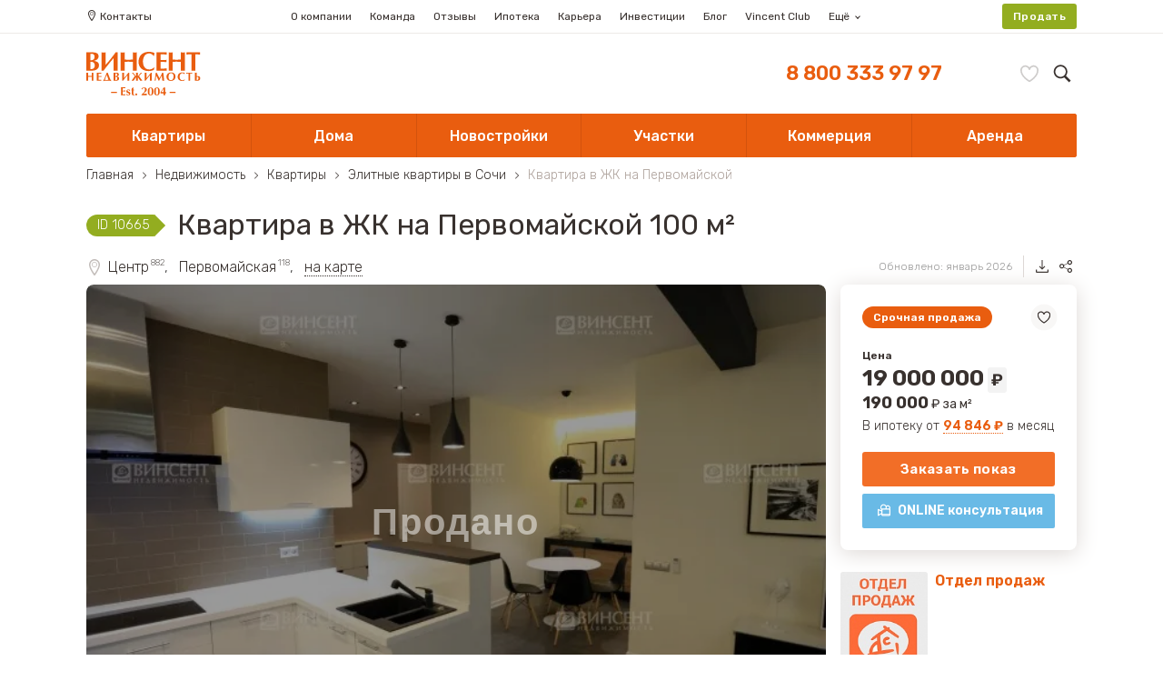

--- FILE ---
content_type: text/html; charset=UTF-8
request_url: https://www.vincent-realty.ru/offers/apartments/deluxe/kvartira-v-zhk-na-pervomayskoy10665/
body_size: 77612
content:
<!DOCTYPE html>
<html lang="ru" prefix="og: http://ogp.me/ns#">
<head>
		<!-- Google Tag Manager -->
	<script>(function(w,d,s,l,i){w[l]=w[l]||[];w[l].push({'gtm.start':
				new Date().getTime(),event:'gtm.js'});var f=d.getElementsByTagName(s)[0],
			j=d.createElement(s),dl=l!='dataLayer'?'&l='+l:'';j.async=true;j.src=
			'https://www.googletagmanager.com/gtm.js?id='+i+dl;f.parentNode.insertBefore(j,f);
		})(window,document,'script','dataLayer','GTM-MGGVQ4BC');</script>
	<!-- End Google Tag Manager -->
	<meta charset="UTF-8">
						<title>Квартира в ЖК на Первомайской &#127751; » Купить за 19000000 руб. (лот №10665) в агентстве &laquo;Винсент Недвижимость&raquo; в Сочи — ПРОДАНО</title>
				<meta http-equiv="x-rim-auto-match" content="none">
		<script>
		if(navigator.userAgent.match(/Android/i)
	  || navigator.userAgent.match(/webOS/i)
	  || navigator.userAgent.match(/iPhone/i)
	  || navigator.userAgent.match(/iPod/i)
	  || navigator.userAgent.match(/BlackBerry/i)
	  || navigator.userAgent.match(/Windows Phone/i)) {
	    document.write('<meta name="viewport" content="width=device-width, user-scalable=no">');
	} else {
		document.write('<meta name="viewport" content="width=1170">');
	}
	</script>
		<!-- <meta name="viewport" content="width=device-width, user-scalable=no"> -->
	<meta name="format-detection" content="telephone=no">
	<meta http-equiv="x-rim-auto-match" content="none">
	<meta http-equiv="X-UA-Compatible" content="IE=Edge,chrome=1">
	<link href="/favicon.png" sizes="32x32" rel="icon" type="image/png">
	<link href="/favicon-16x16.png" sizes="16x16" rel="icon" type="image/png">
	            <style>/*! file:common.3e6b542f3e55555d83edc234d087e7e2.css */
@keyframes spin{0%{transform:rotate(0deg)}to{transform:rotate(360deg)}}*{box-sizing:border-box;margin:0;padding:0}body{font:400 16px/1.45 'Roboto','PT Sans',Arial,sans-serif;vertical-align:middle;color:#38312e;-ms-text-size-adjust:100%;-webkit-text-size-adjust:100%;-webkit-font-smoothing:antialiased;font-smoothing:antialiased;text-rendering:optimizeLegibility}img{object-fit:cover}.h1,h1{font-size:1.8rem;font-weight:300}.h2,h2{font-size:1.6rem;font-weight:400;height:37px}.h3,.h4,h3,h4{font-size:1.4rem;font-weight:400}.h3.h3--sidebar-card,h3.h3--sidebar-card{margin-top:32px;line-height:1}.h4,h4{font-size:1.2rem;line-height:1.2rem}.link,a{text-decoration:none;-webkit-text-decoration-skip:ink;text-decoration-skip:ink;color:#e95d0f;transition:color .1s}.link.link--second-type,a.link--second-type{color:#ddd8d5}[data-sup]:after{content:attr(data-sup);font-size:.7rem;position:absolute;margin-top:-.7rem;font-weight:400;opacity:.5;pointer-events:none;color:currentColor;padding-left:.25rem}div[tab],svg.lib{display:none}div[tab].show,img{display:block}ul{list-style:none}ul+h2{margin-top:2rem}[data-sup]:after,ul[tabs] a{-webkit-user-select:none;user-select:none}svg{fill:currentColor}label,select,ul[tabs] a{cursor:pointer}select{display:block;-webkit-appearance:none;appearance:none;border:solid 1px #d1cac7;height:40px;line-height:38px;width:100%;border-radius:2px;background:#fff;font-size:.9rem;padding:0 8px;font-family:inherit;outline:0}select:focus{position:relative}select.colorized--white{border-color:#fff;box-shadow:0 5px 10px rgba(0,0,0,.15);transition:.2s}select.colorized--white:hover{border-color:#d1cac7;box-shadow:0 5px 10px transparent}button{display:block;width:100%;-webkit-appearance:none;appearance:none;background:0 0;border:solid 1px #d1cac7;font-family:inherit;font-size:inherit;color:currentColor;border-radius:2px;line-height:38px;padding:0 8px;text-align:center;cursor:pointer;outline:0}button:not(.select-field__btn):after,button:not(.select-field__btn):before{content:'';display:table;width:100%;clear:both}button.size-lg{line-height:46px}button.orange{color:#fff;background:#f26e27;border-color:#f26e27;box-shadow:0 5px 10px rgba(233,93,15,.4);transition:.2s}button.orange:hover{box-shadow:0 0 0 rgba(233,93,15,.4);border-color:#e95d0f;background:#e95d0f}[data-label]:before{content:attr(data-label);display:inline-block;line-height:18px;font-size:.8rem;margin-bottom:8px;border:solid 1px;padding:0 8px;border-radius:11px;color:#d1cac7}address{font-style:normal}iframe,textarea{border:0;border-radius:2px}input[type=file]~label{font-size:.8rem;letter-spacing:.021em;font-weight:600;white-space:nowrap;overflow:hidden;text-overflow:ellipsis;position:relative;padding:0 .5rem 0 2rem;max-width:100%;display:inline-block;line-height:2rem;background-image:url([data-uri]);background-color:#f26e27;background-position:.5rem 50%;background-repeat:no-repeat;background-size:1em;box-shadow:0 2px 4px rgba(233,93,15,.4);color:#fff;border-radius:3px}textarea{width:100%;border:solid 1px #d1cac7;font-size:.9rem;line-height:initial;padding:16px;height:160px;font-family:inherit;outline:0;transition:border-color .2s;box-shadow:inset 1px 2px 3px -1px rgba(0,0,0,.1);min-width:100%;max-width:100%}input:not(.v-h),textarea:not(.v-h){-webkit-appearance:none;appearance:none}input:not(.v-h):focus,textarea:not(.v-h):focus{position:relative}input[type=password]:hover,input[type=tel]:hover,input[type=text]:hover,textarea:hover{border-color:#beafa7}input[type=password]:focus,input[type=tel]:focus,input[type=text]:focus,textarea:focus{border-color:#ad9385}input[type=password],input[type=tel],input[type=text]{width:100%;border:solid 1px #d1cac7;font-size:.9rem;line-height:38px;border-radius:2px;padding:0 16px;font-family:inherit;outline:0;transition:border-color .2s;box-shadow:inset 1px 2px 3px -1px rgba(0,0,0,.1)}::-webkit-input-placeholder{font-family:inherit;font-size:inherit;line-height:inherit;color:#8c7c73;opacity:.8}p{margin-top:16px}p+h2{margin-top:1.5rem;display:inline}p+h3{margin-top:1rem}ol{counter-reset:list;padding:16px 0 0}ol li{list-style:none;position:relative}.section-text ul li:not(:last-child),ol li:not(:last-child),ul.properties li:not(:last-child),ul.text-list li:not(:last-child){margin-bottom:8px}ol>li{margin-left:32px}.section-text ul>li:before,ol>li:before,ul.properties>li:before,ul.text-list>li:before{position:absolute;right:calc(100% + .5em);-webkit-user-select:none;user-select:none;pointer-events:none}ol>li:before{content:counter(list) ".";counter-increment:list;font-weight:600;font-size:1em;color:#e95d0f}.section-text ul,ul.text-list{padding:16px 0 0}.section-text ul li,ul.text-list li{list-style:none;position:relative}.section-text ul>li,ul.text-list>li{margin-left:32px}.section-text ul>li:before,ul.properties>li:before,ul.text-list>li:before{content:'';width:.4em;height:.4em;top:.6em;background:#e95d0f;border-radius:100%}ul.properties li{list-style:none;position:relative}ul.properties>li{margin-left:32px}.spin{position:relative}.spin:not(.complete):after{content:'';position:absolute;width:32px;height:32px;left:50%;top:50%;margin-left:-16px;margin-top:-16px;background-image:url([data-uri]);background-size:cover;background-position:50%;animation:spin 1s steps(72) infinite}img[lazy-src]{visibility:hidden}img[lazy-src].lazy-complete{visibility:visible}.cf:after,.cf:before,div[data-short-text]:after{content:'';display:table;width:100%;clear:both}.lazy-background-complete{background-size:cover;background-position:50% 50%;background-repeat:none}.click-area{position:absolute;left:0;top:0;right:0;bottom:0;z-index:1}.v-h{position:absolute;clip:rect(1px 1px 1px 1px);clip:rect(1px,1px,1px,1px);-webkit-clip-path:inset(0 0 99.9% 99.9%);clip-path:inset(0 0 99.9% 99.9%);overflow:hidden;height:1px;width:1px;padding:0;border:0}.short-text-wrapper__toggle{border-bottom:dashed 1px;padding-top:1rem;display:inline-block;line-height:1}.l{float:left}.r{float:right}body.ready .fwb{font-family:'Roboto-Medium'}body.ready .fwl,body.ready .h1,body.ready h1{font-family:'Roboto-Light'}.txt-xs{font-size:.8rem}.txt-sm{font-size:.9rem}.txt-md{font-size:1rem}.txt-lg{font-size:1.1rem}.txt-xl{font-size:1.2rem}.txt-c{text-align:center}.txt-r{text-align:right}.txt-l{text-align:left}.fwb{font-weight:600}@media (min-width:768px){.swipe-helper-block{display:none}body.fix{overflow:hidden;height:100%}.cr{margin:0 auto;width:1170px;padding-left:40px;padding-right:40px}.rw{margin:0 -8px;padding:8px 0}.rw:after,.rw:before,.sitemap-list:after{content:'';display:table;width:100%;clear:both}.c1{min-height:1px;float:left;width:8.33333%;padding:0 8px;position:relative}.c1_o{margin-left:8.33333%}.c2{min-height:1px;float:left;width:16.66667%;padding:0 8px;position:relative}.c2_o{margin-left:16.66667%}.c3{min-height:1px;float:left;width:25%;padding:0 8px;position:relative}.c3_o{margin-left:25%}.c4{min-height:1px;float:left;width:33.33333%;padding:0 8px;position:relative}.c4_o{margin-left:33.33333%}.c5{min-height:1px;float:left;width:41.66667%;padding:0 8px;position:relative}.c5_o{margin-left:41.66667%}.c6{min-height:1px;float:left;width:50%;padding:0 8px;position:relative}.c6_o{margin-left:50%}.c7{min-height:1px;float:left;width:58.33333%;padding:0 8px;position:relative}.c7_o{margin-left:58.33333%}.c8{min-height:1px;float:left;width:66.66667%;padding:0 8px;position:relative}.c8_o{margin-left:66.66667%}.c9{min-height:1px;float:left;width:75%;padding:0 8px;position:relative}.c9_o{margin-left:75%}.c10{min-height:1px;float:left;width:83.33333%;padding:0 8px;position:relative}.c10_o{margin-left:83.33333%}.c11{min-height:1px;float:left;width:91.66667%;padding:0 8px;position:relative}.c11_o{margin-left:91.66667%}.c12{min-height:1px;float:left;width:100%;padding:0 8px;position:relative}.c12_o{margin-left:100%}.footer{margin-top:32px;background:#f4f2f1;overflow:hidden}.footer .top{padding:16px 0;margin-bottom:16px;background:#f8f7f6}.footer .btm{margin-top:-8px}.footer .map{height:320px;border-radius:2px}.footer .menu{margin-bottom:16px}.footer .menu a{color:inherit;display:block}.footer .menu .main-link{color:#8c7b73;margin-bottom:8px}.footer .menu ul a{font-size:.8rem;line-height:1}.footer .menu ul a:hover{color:#e95d0f}.footer .menu ul li:not(:last-child){margin-bottom:8px}.footer .btm a{display:inline-block;color:inherit}.footer .btm a:hover{text-decoration:underline}.footer .btm a:not(:last-child){padding-right:8px;border-right:solid 1px #d1cac7}.footer .btm a:not(:first-child){padding-left:8px}.footer .soc{padding:3px 0}.footer .soc a{display:block;width:40px;height:40px;color:#8c7b73;border-radius:100%}.footer .soc li{float:left}.footer .soc li:not(:last-child){margin-right:8px}.footer .soc__link{background-image:url(/local/assets/img/sm.png);background-size:auto 40px;border:0;filter:grayscale(1);opacity:.4;transition:.2s ease-out}.footer .soc__link:hover{filter:grayscale(0);opacity:1}.footer .soc__link.soc__link--twitter{background-position:-81px}.footer .soc__link.soc__link--facebook{background-position:-40px}.footer .soc__link.soc__link--g-plus{background-position:-162px}.footer .soc__link.soc__link--vk{background-position:-121px}.footer .soc__link.soc__link--ok{background-position:-202px}.footer .soc__link.soc__link--instagram{background-position:-242px}.soc-container{display:table;float:right}.soc-container dt{display:table-cell;overflow:hidden;width:32px;height:32px;position:relative;vertical-align:middle}.soc-container dt:before{content:'';position:absolute;left:50%;top:50%;background-size:20px;background-position:50%;background-repeat:no-repeat;pointer-events:none;transform:translate(-50%,-50%);width:24px;height:24px;background-image:url([data-uri]);opacity:.2}.soc-container dt span{display:block;width:32px;white-space:nowrap;text-indent:9999px}.sitemap-list.sitemap-list--row li,.soc-container .soc__item{float:left}.soc-container dd{display:table-cell;padding-left:16px}.bc,.bc .bc__arrow:before,.soc-container dt:before{-webkit-user-select:none;user-select:none}.bc{line-height:24px}.bc a{color:inherit}.bc a:hover,.realty-news .review-list .review-list__item a:hover{color:#e95d0f}.bc a,.bc span{display:inline-block;vertical-align:top}.bc .bc__arrow{display:inline-block;position:relative;width:24px;height:24px;margin-right:-4px}.bc .bc__arrow:before{content:'';position:absolute;left:50%;top:50%;background-size:8px;background-position:50%;background-repeat:no-repeat;pointer-events:none;transform:translate(-50%,-50%);background-image:url([data-uri]);width:24px;height:24px;transform:translate(-50%,-50%) rotate(-90deg)}.bc .bc__item:last-child{color:#afa39d;cursor:default;-webkit-user-select:none;user-select:none}.sitemap .c10 .sitemap-title,.sitemap-title.sitemap-title--street{border-bottom:dotted 1px #ddd8d5}.sitemap-title{line-height:2rem;position:relative}.sitemap-search{position:absolute;top:0;right:0;box-shadow:-8px 0 #fff}.sitemap-search input{border:0;box-shadow:inset 0 -1px #ddd8d5;border-radius:0;width:218px;padding:0;line-height:2rem}.sitemap-search input:focus,.sitemap-search input:hover{box-shadow:inset 0 -1px #e95d0f}.sitemap-list{padding-top:1rem;padding-bottom:2rem}.sitemap-list a{display:block;color:inherit}.sitemap-list a[data-count]{position:relative}.sitemap-list a[data-count]:after{content:attr(data-count);position:absolute;font-size:.6rem;line-height:1;top:0;padding-left:.25em;opacity:.5}.realty-news .realty-news__detail a:hover,.sitemap-list a:hover{color:#e95d0f;text-decoration:underline}.sitemap-list.sitemap-list--row li:not(:last-child){margin-right:2rem}.sitemap-list.sitemap-list--column{column-count:4}.sitemap-sect:not(:first-child){padding-top:2rem}.sitemap-sect:not(:last-child){border-bottom:solid 1px #ddd8d5}.realty-news__sidebar{padding-top:8px;padding-bottom:72px}.realty-news-sidebar{position:-webkit-sticky;position:sticky;top:16px;padding:16px;border:solid 1px #d1cac7;border-radius:2px}.realty-news-sidebar div.realty-news__list{border-top:none}.realty-news-sidebar div.realty-news{padding-left:0;padding-right:0}.realty-news-container .realty-news__nav{margin-top:32px}.realty-news-container .realty-news__item{padding-right:48px;position:relative}.realty-news-container .realty-news__item a:before{content:'';position:absolute;left:0;top:0;right:0;bottom:0}.realty-news-container .realty-news__item:before{content:'';position:absolute;right:16px;top:50%;width:16px;height:16px;background-position:50%;background-size:16px;background-repeat:no-repeat;background-image:url([data-uri]);transform:translate(0,-100%) rotate(-90deg);-webkit-user-select:none;user-select:none;pointer-events:none}.realty-news{padding-left:8px}.realty-news .realty-news__list{margin-top:8px;padding-top:16px;border-top:solid 2px #d1cac7}.realty-news .realty-news__item{position:relative}.realty-news .realty-news__item:not(:last-child){margin-bottom:16px;padding-bottom:16px;border-bottom:dotted 1px #d1cac7}.realty-news .realty-news__desc{font-size:.9rem}.realty-news .realty-news__detail a{color:inherit;display:block;margin-bottom:.5rem}.realty-news .realty-news__date{font-size:.8rem;color:#888;margin-bottom:4px;line-height:1;display:inline-block}.realty-news .review-list{padding-left:8px}.realty-news .review-list .h2{line-height:41px;height:41px}.realty-news .review-list .review-list__layout{padding-top:16px;margin-top:8px;border-top:solid 2px #d1cac7}.realty-news .review-list .review-list__pict{float:left;width:96px;height:144px;margin-right:16px}.realty-news .review-list .review-list__pict img{width:100%;height:100%;object-fit:cover;display:block;border-radius:2px}.realty-news .review-list .review-list__detail{float:left;width:calc(100% - 112px);font-size:.9rem;font-style:italic}.realty-news .review-list .review-list__detail .review-sity{color:#888;font-style:normal}.realty-news .review-list .review-list__item a{font-style:normal;color:inherit;display:block;overflow:hidden;text-overflow:ellipsis;white-space:nowrap;font-size:1.1rem}.realty-news .review-list .review-list__item:not(:last-child){margin-bottom:16px;padding-bottom:16px;border-bottom:dotted 1px #d1cac7}#app{display:flex;flex-direction:column;justify-content:space-between;min-height:100vh}.partners{padding-top:16px}.partners__item{float:left;width:25%;height:120px;position:relative;border:solid 1px #ddd8d5}.partners__item:not(:nth-child(4n)){border-right:none}.partners__item:nth-child(4n)~.partners__item{border-top:none}.partners__item.partners__item--empty{border-bottom:none;border-right:none}.partners__item.partners__item--empty:not(.partners__item--first){border-left:none}.partners__logo{position:absolute;left:50%;top:50%;max-width:80%;max-height:80%;width:auto;height:auto;transform:translate(-50%,-50%)}main{position:relative;z-index:4;flex:1}.compare__clear{float:left;line-height:40px;border:solid 1px #ddd8d5;color:inherit;padding:0 16px;border-radius:2px}.compare__dif{float:left;margin-right:16px}.compare-dif__item{float:left}.compare-dif__item:not(:last-child){margin-right:-1px}.compare-dif__link{display:block;line-height:40px;padding:0 16px;border:solid 1px #ddd8d5;color:inherit}.compare-dif__link.active{background-color:#f4f2f1}.compare-dif__link:first-child .compare-dif__link{border-radius:2px 0 0 2px}.compare-dif__link:last-child .compare-dif__link{border-radius:0 2px 2px 0}.lenta .lenta__date{font-size:.8rem;line-height:1;color:#888;margin-bottom:8px}.lenta .lenta__cr .lenta__name,.lenta .lenta__preview{font-size:.9rem}.lenta .lenta__name{display:block;margin-bottom:4px}.lenta .lenta__cr{margin-left:-8px;margin-right:-8px;margin-top:16px}.lenta .lenta__cr .lenta__item{margin-top:16px;float:left;width:calc(100%/3);padding:0 8px}.lenta .lenta__cr .lenta__item:nth-child(3n+1){clear:left}.lenta .lenta__cr .lenta__item:nth-child(3)~.lenta__item{padding-top:16px}.lenta .lenta__cr .lenta__pict{height:164px}.lenta .lenta__item .lenta__pict{width:100%;display:block;margin-bottom:8px}.lenta .lenta__item.lenta__item-main{width:100%}.lenta .lenta__item.lenta__item-main .lenta__pict{height:400px;width:100%}.mob{display:none!important}.cookie-popup{position:fixed;right:16px;bottom:16px;width:480px;z-index:9999;-webkit-user-select:none;user-select:none;cursor:default}.cookie-popup__layout{background:#fff;padding:16px;font-size:.8rem;box-shadow:0 5px 10px rgba(0,0,0,.1),inset 0 0 0 1px rgba(0,0,0,.1);border-radius:2px}.cookie-popup__title{margin-bottom:8px;font-size:1rem;font-weight:600}.cookie-popup__cancel{position:absolute;right:16px;top:16px;width:16px;height:16px;cursor:pointer;border-radius:8px}.cookie-popup__cancel:hover{background-color:#f4f2f1}.cookie-popup__cancel:before{content:'';width:16px;height:16px;background-image:url([data-uri]);position:absolute;left:50%;top:50%;background-size:8px;background-position:50%;background-repeat:no-repeat;-webkit-user-select:none;user-select:none;pointer-events:none;transform:translate(-50%,-50%)}.cookie-popup__btm{margin-top:8px}.cookie-popup__btn{float:left;line-height:24px;padding:0 16px;border-radius:2px;background:#f4f2f1;color:inherit;cursor:pointer}.cookie-popup__btn:not(:last-child){margin-right:4px}.cookie-popup__btn.cookie-popup__btn--confirm{background:#93ad20;color:#fff}.cookie-popup__btn.cookie-popup__btn--detail{padding-left:32px;position:relative}.cookie-popup__btn.cookie-popup__btn--detail:before{content:'';position:absolute;top:50%;background-size:10px;background-position:50%;background-repeat:no-repeat;-webkit-user-select:none;user-select:none;pointer-events:none;left:12px;width:12px;height:12px;transform:translate(0,-50%);background-image:url([data-uri])}.cookie-popup__btn.cookie-popup__btn--detail:hover{background:#ddd8d5}.main{position:relative;z-index:4}.offer__controls{position:absolute;right:100%;top:16px;padding-right:8px}.offer__toggle,.offer__toggle:after{-webkit-user-select:none;user-select:none}.offer__toggle{display:block;cursor:pointer;opacity:.5;transition:.1s ease-out;filter:grayscale(.9);width:24px;height:24px;position:relative}.offer__toggle:after{content:'';position:absolute;left:50%;top:50%;background-size:16px;background-position:50%;background-repeat:no-repeat;pointer-events:none;transform:translate(-50%,-50%);width:100%;height:100%}.offer__toggle.offer__toggle--favorite:after{background-image:url([data-uri])}.offer__toggle.offer__toggle--compare:after{background-image:url([data-uri])}.offer__toggle.offer__toggle--quick-view:after{background-image:url([data-uri])}.offer__toggle:hover{opacity:.9}.offer__toggle.active{opacity:1;filter:grayscale(0)}}@media (max-width:767px){.fix #app{position:fixed;width:100%;height:100%;top:0;left:0;overflow:hidden}a,button,label{-webkit-tap-highlight-color:transparent}.desc{display:none!important}.footer{border-top:solid 1px #ddd8d5;margin-top:32px;padding:16px 0}.footer .top{visibility:hidden}.footer .menu,.footer .menu+.cr,.footer .top .rw>*{display:none}.footer .top .c3+.c2{display:block;visibility:visible;padding-bottom:1rem}#filter,.footer .btm .copyright{margin-bottom:16px}.footer .btm a{display:block;line-height:24px}#user-filter,.footer .btm .c4.txt-r{display:none}.bottom-mobile-breadcrumbs{margin-bottom:-2rem;background:#f8f7f6;margin-top:1rem;line-height:28px}.bottom-mobile-breadcrumbs .bc{display:block;padding-top:1rem;padding-bottom:1rem}.bottom-mobile-breadcrumbs .bc__item{position:relative;float:none;display:inline}.bottom-mobile-breadcrumbs .bc__item:last-child{display:none}.bottom-mobile-breadcrumbs .bc__item+.bc__item:before{content:' ';display:inline;padding:0 4px;margin:0 6px;transform:translate(50%,-50%);background-repeat:no-repeat;background-size:8px;background-position:50%;background-image:url([data-uri])}.bottom-mobile-breadcrumbs a{color:inherit}.main-page-phone{background:#fff;text-align:center;position:absolute;z-index:5;box-shadow:0 4px 8px rgba(0,0,0,.1),0 -1px #fff;padding-left:28px;border-radius:16px;top:calc(100% + 16px);left:0;right:0;margin:0 auto;width:182px}.main-page-phone.main-page-phone--alt{position:relative;margin:16px auto}.main-page-phone a{color:inherit;display:inline-block;font-size:1rem;line-height:32px;text-align:center;position:relative;font-weight:400}.main-page-phone a:before{content:'';position:absolute;top:50%;right:calc(100% + .5rem);width:16px;height:16px;transform:translate(0,-50%);background-repeat:no-repeat;background-size:16px;background-position:50%;background-image:url([data-uri])}main.main{position:relative;z-index:4}h1{height:1.4rem;font-size:1.6rem;line-height:1.5}.lenta{margin-left:-16px;margin-right:-16px}.lenta .lenta__pict{width:100%}.lenta .lenta__pict~*{padding:0 16px;display:block}.lenta .lenta__item{padding:0 0 64px}.lenta__item:not(:last-child){border-bottom:solid 1px #f4f2f1}.lenta__date{font-size:.8rem;line-height:24px;display:inline-block;border-radius:2px;margin-top:8px;opacity:.8}.lenta__name{font-size:1.1rem;margin-bottom:8px;line-height:1}.lenta__preview{font-size:.9rem}.partners{padding-top:16px}.partners__item{float:left;width:calc((100vw - 32px)/4);height:calc((100vw - 32px)/4);position:relative;border:solid 1px #ddd8d5}.partners__item:not(:nth-child(4n)){border-right:none}.partners__item:nth-child(4n)~.partners__item{border-top:none}.partners__item.partners__item--empty{border-bottom:none;border-right:none}.partners__item.partners__item--empty:not(.partners__item--first){border-left:none}.partners__logo{position:absolute;left:50%;top:50%;max-width:80%;max-height:80%;width:auto;height:auto;transform:translate(-50%,-50%)}.cookie-popup{position:-webkit-sticky;position:sticky;bottom:0;left:0;right:0;background:#fff;padding:16px;font-size:.7rem;box-shadow:0 -5px 10px rgba(0,0,0,.1);z-index:2000001}.cookie-popup__top{margin-bottom:8px;font-size:.7rem;font-weight:600}.cookie-popup__btm{margin-top:8px}.cookie-popup__btm:after,.cookie-popup__btm:before{content:'';display:table;width:100%;clear:both}.cookie-popup__btn{float:left;line-height:24px;padding:0 16px;border-radius:2px;background:#f4f2f1;color:inherit;cursor:pointer}.cookie-popup__btn:not(:last-child){margin-right:4px}.cookie-popup__btn.cookie-popup__btn--confirm{background:#93ad20;color:#fff}.cookie-popup__btn.cookie-popup__btn--detail{padding-left:28px;position:relative}.cookie-popup__btn.cookie-popup__btn--detail:before{content:'';position:absolute;top:50%;background-size:10px;background-position:50%;background-repeat:no-repeat;-webkit-user-select:none;user-select:none;pointer-events:none;left:12px;width:12px;height:12px;transform:translate(0,-50%);background-image:url([data-uri])}.cookie-popup__btn.cookie-popup__btn--detail:hover{background:#ddd8d5}.btn[data-show-detail]{text-indent:0}.catalog+.text,.field-group__item--small{display:none}.sect-item__list--column-4{column-count:2!important}.sect-item__list--column-4 a:nth-child(8)~a{display:none}.catalog-sect--btm,.sect-rect .c4~div[class*=c]{margin-top:16px}.catalog-link-list{display:none}.page-nav{-webkit-user-select:none;user-select:none;margin-top:16px}.page-nav .page-nav__list{margin-bottom:16px}.page-nav .page-nav__list li{float:left}.page-nav .page-nav__list li:not(:first-child){margin-left:-1px}.field-group__item:first-child button,.field-group__item:first-child input,.page-nav .page-nav__list li:first-child .page-nav__item{border-radius:2px 0 0 2px}.field-group__item:last-child button,.field-group__item:last-child input,.page-nav .page-nav__list li:last-child .page-nav__item{border-radius:0 2px 2px 0}.offer__old-price,.page-nav .page-nav__list li.next{display:none}.page-nav .page-nav__list li.next .page-nav__item{width:auto;position:relative}.page-nav .page-nav__list li.prev .page-nav__item{padding-left:16px;padding-right:16px}.page-nav .page-nav__list li.next .page-nav__item{padding-left:16px;padding-right:36px}.page-nav .page-nav__list li.next .page-nav__item:after{content:'';position:absolute;top:50%;width:20px;height:20px;-webkit-user-select:none;user-select:none;pointer-events:none;background-image:url([data-uri]);background-size:14px;background-position:50%;background-repeat:no-repeat;right:8px;transform:translate(0,-50%) rotate(-90deg)}.page-nav .page-nav__item{font-size:.9rem;line-height:34px;width:36px;text-align:center;display:block;border:solid 1px #ddd8d5;color:inherit}.page-nav.page-nav__item--active{position:relative;z-index:1;border-color:#e95d0f;color:#fff;background:#e95d0f;cursor:default}.page-nav.page-nav__item--disabled{color:#ddd8d5;cursor:default}.page-nav:not(.page-nav__item--active):not(.page-nav__item--disabled):hover{position:relative;z-index:1;border-color:#e95d0f;color:#e95d0f}.offer__images{position:relative}.image-list__item{position:absolute;left:0;top:0}.h1,.h2,.h3,h1,h2,h3{height:inherit}.desc{}.image-list__item~.image-list__item,.offer .info,.tab-search__list a:after{display:none}.bar a,.bar label,.bar svg{display:block}.bar a,.bar label{float:left}.bar a{width:calc(100% - 128px)}.bar label{width:64px;height:64px;padding:20px}.bar img,.bar svg{transform:scale(.75)}.bar img{margin:6px auto}.cr{padding:0 16px}.tablist{position:relative;margin-left:-16px;margin-right:-16px;height:64px;overflow-x:scroll;background:#edeae9}.tab-search__list{top:0;bottom:0;left:0;right:auto;width:auto;display:flex;flex-direction:row}.tab-search__list li{width:auto;float:none;margin-right:0!important}.tab-search__list a{margin:0;border-radius:0 0 0 0;padding:0 16px;line-height:64px;background:0 0;font-family:'Roboto-Light','Roboto-Regular'}.tab-search__list a:not(.active){box-shadow:none}.tab-search__list a.active{background:#fff;margin:0;padding:0 16px;box-shadow:inset 0 1px 0 #edeae9}.banner{background-size:cover;background-repeat:no-repeat;background-position:center;min-height:60vh;background:#f3f3f3;background-image:none!important;position:relative}.banner__bg{position:absolute;left:0;top:0;right:0;height:50vh;background-position:43% 100%;background-size:106vh;z-index:1}.banner__layout{padding:16px;position:relative;z-index:2}.banner__title{font-size:1.6rem;color:#fff;line-height:1;margin-bottom:16px;text-shadow:0 2px 4px rgba(57,49,45,.6);bottom:100%;padding:15vh 0 5vh}.hor-swap~*{display:none}.section-tabs{display:flex;flex-direction:row;flex-wrap:nowrap;-webkit-overflow-scrolling:touch;overflow-x:scroll;width:100vw;white-space:nowrap;height:54px;box-shadow:inset 0 -1px #dcdcdc;padding:0 16px 16px}.section-tabs .section-tabs__item:last-child .section-tabs__link{margin-right:16px}.section-tabs .section-tabs__link{display:block;line-height:38px;font-size:.8rem;color:inherit;padding:0 16px;overflow:hidden;border:solid 1px #ddd8d5;background:#fff;border-radius:2px;text-transform:uppercase;margin-right:8px}.section-tabs .section-tabs__link.active{color:#fff;position:relative;border-color:#f06419;background:#f06419;box-shadow:0 5px 10px rgba(233,93,15,.4)}.select-field__btn{min-width:100%;max-width:100%}.select-field__btn:after{content:'';position:absolute;background-image:url([data-uri]);background-size:12px;background-repeat:no-repeat;background-position:50%;width:12px;height:12px;right:8px;transform:rotate(0deg);transition:transform .2s ease-out;top:18px;opacity:.4}.select-field__btn.active:after{transform:rotate(180deg)}.tab-search{display:none}.tab-search.show{display:block;width:100%;overflow:hidden;padding:16px 0}.catalog-sect:after{content:'';display:table;width:100%;clear:both}.catalog-sect__item.sect-item{width:100%}.catalog-sect__item.sect-item:not(:last-child){margin-bottom:16px}.catalog-list{margin-left:-16px;margin-right:-16px;border-bottom:solid 1px #f3f3f3}.catalog-list .offer{-webkit-user-select:none;user-select:none;background:#f3f3f3;overflow:hidden;position:relative}.catalog-list .offer:not(:first-child){border-top:solid 1px #f3f3f3}.catalog-list .offer__layout{background:#fff;padding:16px;position:relative}.catalog-list .offer__layout:before{content:'';position:absolute;background-image:url([data-uri]);width:16px;height:16px;background-size:cover;top:50%;right:16px;transform:translate(0,-50%);opacity:.2}.catalog-list .offer__layout:after,.select-field-list:after{content:'';display:table;width:100%;clear:both}.catalog-list .offer__images{float:left;width:108px;height:108px;background:#f3f3f3;border-radius:2px;overflow:hidden}.catalog-list .offer__images .image-list__item,.catalog-list .offer__images img{width:100%;height:100%}.catalog-list .offer__controls{visibility:hidden;height:0}.catalog-list .offer__detail{float:left;padding-left:8px;margin-top:20px;width:calc(100% - 108px);padding-right:40px}.catalog-list .offer__detail .price-detail,.catalog-list .offer__detail .props,.catalog-list .offer__detail .text{display:none}.catalog-list .offer__detail .offer__price-block{line-height:20px;margin-bottom:12px;font-weight:100;font-size:20px}.catalog-list .offer__detail .offer__hint,.catalog-list .offer__detail .price__value--alt{display:none}.catalog-list .offer__detail .price__value{margin-bottom:13px;font:600 20px/1 "-apple-system",BlinkMacSystemFont,Arial,sans-serif}.catalog-list .offer__detail .offer__name,.catalog-list .offer__detail address{line-height:1;white-space:nowrap;display:block;overflow:hidden;text-overflow:ellipsis}.catalog-list .offer__detail .offer__name{font-weight:400;margin-bottom:4px;color:inherit}.catalog-list .offer__detail address{color:#888}.catalog-list .offer__id{float:left;display:flex;flex-direction:row-reverse}.catalog-list .offer__id:after{content:"ID " attr(data-id);font-size:.8rem;border-radius:10px;border:solid 1px;padding:0 6px;color:#38312e;display:block;margin-left:8px;opacity:.8}.catalog-list .offer__id[data-mobile-green-mark]:before{content:attr(data-mobile-green-mark);font-size:.8rem;border-radius:10px;border:solid 1px #93ad20;background:#93ad20;padding:0 6px;color:#fff;display:block;margin-left:2px}.catalog-list .offer__id[data-mobile-orange-mark]:before{content:attr(data-mobile-orange-mark);font-size:.8rem;border-radius:10px;border:solid 1px #e95d0f;background:#e95d0f;padding:0 6px;color:#fff;display:block;margin-left:2px}.field-group__item{float:left;width:50%}.field-group__item:not(:last-child){margin-right:-1px}.field-group__item button,.field-group__item input{border-radius:0 0 0 0}iframe{width:calc(100vw - 32px);height:calc(3*(100vw - 32px)/4)}.select-field__btn{font-size:1rem;height:48px}.select-field__title,select{line-height:48px;height:48px}.review-list{position:relative}.review-list__pict{float:left;width:33.33333%;padding-right:16px}.review-list__pict img{width:100%;height:auto}.review-list__detail{width:66.66667%;float:left}.review-list__layout{padding-top:16px}.review-list__item:not(:last-child){margin-bottom:32px}.offer__toggle[data-favorite]{width:48px;height:48px;color:#888;position:absolute;visibility:visible;right:0;top:0}.offer__toggle[data-compare]{bottom:0}.offer__toggle[data-compare].active,.offer__toggle[data-favorite].active{color:#e95d0f}.offer__toggle[data-compare] svg,.offer__toggle[data-favorite] svg{top:50%;position:absolute;left:50%;transform:translate(-50%,-50%)}.c8.catalog-list+.c4,.catalog-view,.select-field-list{display:none}.select-field__btn.active~.select-field-list{display:block}.select-field-list .select-field-list__toggle{display:block;white-space:nowrap;position:relative;padding-left:2em;line-height:48px;font-size:1.1rem;padding-right:40px;overflow:hidden;text-overflow:ellipsis}.select-field-list .select-field-list__toggle:before{content:'';width:.8em;height:.8em;left:0;top:50%;background-color:#eee;position:absolute;border-radius:2px;z-index:1;transform:translate(0,-50%)}.select-field-list .select-field-list__toggle:after{content:'';width:.8em;height:.8em;left:0;top:50%;background-color:#e95d0f;position:absolute;z-index:2;transform:scale(0) translate(0,-50%);transition:.15s ease-out;border-radius:100%}.select-field-list input:checked+.select-field-list__toggle:after{transform:scale(1) translate(0,-50%);border-radius:2px}.input-wrap{position:relative;clear:both}.field-clear{border:0;position:absolute;top:0;right:0;width:32px;padding:0;bottom:0;visibility:hidden;background-image:url([data-uri]);background-position:50%;background-size:16px;background-repeat:no-repeat;transform:scale(.2);transition:.2s;opacity:0;outline:0}.no-empty:not(:focus)~.field-clear{visibility:visible;opacity:.4;transform:scale(1)}.select-field-list{padding-top:16px}.field-placeholder{top:50%;left:4px;color:#ac9284;transform:translateY(-50%);font-size:.8rem;line-height:1;position:absolute;background:#fff;padding:4px;transition:transform .1s ease-out;pointer-events:none}.no-empty~.field-placeholder,input:focus~.field-placeholder{top:0;color:#ac9284}.catalog-controls{margin-top:24px}.bc,.catalog-btm{display:none}}@media (max-width:768px){.page-nav__item.page-nav__item--active{border-color:#e95d0f;color:#fff;position:relative;z-index:1;background-color:#e95d0f}}@media (min-width:767px){.page-nav{-webkit-user-select:none;user-select:none}.page-nav__list{margin-bottom:16px}.page-nav__list li{float:left}.page-nav__list li:not(:first-child){margin-left:-1px}.page-nav__list li:first-child .page-nav__item{border-radius:2px 0 0 2px}.page-nav__list li:last-child .page-nav__item{border-radius:0 2px 2px 0}.page-nav__list li.next .page-nav__item,.page-nav__list li.prev .page-nav__item{width:auto;position:relative}.page-nav__list li.prev .page-nav__item{padding-left:16px;padding-right:16px}.page-nav__list li.next .page-nav__item{padding-left:16px;padding-right:40px}.page-nav__list li.next .page-nav__item:after{content:'';position:absolute;top:50%;width:20px;height:20px;-webkit-user-select:none;user-select:none;pointer-events:none;background-image:url([data-uri]);background-size:14px;background-position:50%;background-repeat:no-repeat;right:8px;transform:translate(0,-50%) rotate(-90deg)}.page-nav__item{font-size:1rem;line-height:38px;width:40px;text-align:center;display:block;border:solid 1px #ddd8d5;color:inherit}.page-nav__item.page-nav__item--active{position:relative;z-index:1;border-color:#e95d0f;color:#fff;background:#e95d0f;cursor:default}.page-nav__item.page-nav__item--disabled{color:#ddd8d5;cursor:default}.page-nav__item:not(.page-nav__item--active):not(.page-nav__item--disabled):hover{position:relative;z-index:1;border-color:#e95d0f;color:#e95d0f}}@media (max-width:320px){.bar img{position:relative;left:50%;transform:translate(-50%,0) scale(.7)}}#cbh .cbh-slider.cbh-fixed{width:497px!important;height:196px!important}.tippy-box[data-animation=fade][data-state=hidden]{opacity:0}[data-tippy-root]{max-width:calc(100vw - 10px)}.tippy-box{position:relative;background-color:#333;color:#fff;border-radius:4px;font-size:14px;line-height:1.4;outline:0;transition-property:transform,visibility,opacity}.tippy-box[data-placement^=top]>.tippy-arrow{bottom:0}.tippy-box[data-placement^=top]>.tippy-arrow:before{bottom:-7px;left:0;border-width:8px 8px 0;border-top-color:initial;transform-origin:center top}.tippy-box[data-placement^=bottom]>.tippy-arrow{top:0}.tippy-box[data-placement^=bottom]>.tippy-arrow:before{top:-7px;left:0;border-width:0 8px 8px;border-bottom-color:initial;transform-origin:center bottom}.tippy-box[data-placement^=left]>.tippy-arrow{right:0}.tippy-box[data-placement^=left]>.tippy-arrow:before{border-width:8px 0 8px 8px;border-left-color:initial;right:-7px;transform-origin:center left}.tippy-box[data-placement^=right]>.tippy-arrow{left:0}.tippy-box[data-placement^=right]>.tippy-arrow:before{left:-7px;border-width:8px 8px 8px 0;border-right-color:initial;transform-origin:center right}.tippy-box[data-inertia][data-state=visible]{transition-timing-function:cubic-bezier(.54,1.5,.38,1.11)}.tippy-arrow{width:16px;height:16px;color:#333}.tippy-arrow:before{content:"";position:absolute;border-color:transparent;border-style:solid}.tippy-content{position:relative;padding:5px 9px;z-index:1}@media (max-width:767px){.modal .popup-close{background-size:24px;background-position:100% 0;background-repeat:no-repeat;background-image:url([data-uri]);position:absolute;top:.5rem;right:.75rem;width:32px;height:32px}.modal .popup__layout{padding:1rem}}@media (min-width:768px){.callback-popup-form__btm{margin-top:2rem}.modal{position:fixed;left:0;top:0;right:0;bottom:0;background:rgba(0,0,0,.6);z-index:999}.modal .popup{position:absolute;box-shadow:0 10px 80px 0 rgba(0,0,0,.6);border-radius:2px;background:#fff;left:50%;top:50%}.modal .popup .popup-close{-webkit-user-select:none;user-select:none;cursor:pointer;position:absolute;left:100%;top:0;width:48px;height:48px}.modal .popup .popup-close:after{content:"";width:100%;height:100%;position:absolute;left:50%;top:50%;background-size:32px;background-position:50%;background-repeat:no-repeat;-webkit-user-select:none;user-select:none;pointer-events:none;transform:translate(-50%,-50%);background-image:url([data-uri])}.modal .modal-close{position:absolute;color:#fff;left:100%;top:0;padding-left:8px}.modal.responsive .popup{width:calc(100vw - 128px);height:calc(100vh - 128px)}}.callback-popup-form__label{font-size:12px;display:inline-block;text-align:center;width:56px}.callback-popup-form__label+.callback-popup-form__label .callback-popup-form__label{margin-left:8px}.online-callback-logo--image{width:100%;height:40px;background:50% 50% no-repeat;background-size:auto 100%;display:block;filter:grayscale(1)}.callback-popup-form__row-title{font-size:14px}.callback-popup-form__row-list{display:flex;padding-top:8px}input:checked+.online-callback-logo--image{filter:grayscale(0)}.online-callback-logo--title{margin-top:4px;display:inline-block;font-size:10px}.callback-popup-form__img{display:inline-block;margin-bottom:2rem;width:calc(1*100%/3)}@media (max-width:768px){.callback-popup-form__row{position:relative}.callback-popup-form__row:not(:last-child){margin-bottom:12px}.callback-popup-form__row--recaptcha,.callback-popup-form__top{display:none}}@media (min-width:768px){.callback-popup-form{padding:16px;position:relative}.callback-popup-form .field-placeholder{margin-top:-20px}.callback-popup-form:before{content:'';opacity:0;left:50%;top:50%;width:48px;height:48px;transform:translate(-50%,-200%) scale(0);transition:.2s ease-out;background-size:48px;background-repeat:no-repeat;background-position:50%;background-image:url([data-uri]);position:absolute}.callback-popup-form.callback-popup-form--is-complete:before{transform:translate(-50%,-50%) scale(1.5);opacity:1}.callback-popup-form.callback-popup-form--is-complete .callback-popup-form--form{visibility:hidden;opacity:0}.callback-popup-form .callback-popup-form__top{font-size:1.6rem;line-height:1;margin-bottom:1em}.callback-popup-form .callback-popup-form__row{position:relative}.callback-popup-form .callback-popup-form__row:not(:last-child){margin-bottom:16px}.callback-popup-form .callback-popup-form__field.error,.callback-popup-form .callback-popup-form__field.error:focus{box-shadow:0 0 0 0 #fff,0 0 0 1px #f26e27;border-color:#f26e27}.callback-popup-form textarea.callback-popup-form__field{width:100%;max-width:100%;min-width:100%;border:solid 1px #d1cac7;font-size:.9rem;line-height:inherit;border-radius:2px;padding:8px;font-family:inherit;outline:0;transition:border-color .2s;box-shadow:inset 1px 2px 3px -1px rgba(0,0,0,.1)}button.callback-popup-form__send--disabled{background:#f4f2f1;border-color:#f4f2f1;box-shadow:none;opacity:.75;color:#d1cac7;pointer-events:none;-webkit-user-select:none;user-select:none}.callback-popup-form__required{position:absolute;width:4px;height:4px;top:16px;left:-8px;border-radius:3px;background:#e95d0f;transform:translate(-50%,50%)}}@media (max-width:767px){.select-field__btn~.field-placeholder{top:24px}.select-field__btn.no-empty~.field-placeholder{top:0}.checkbox-label{display:block;white-space:nowrap;position:relative;padding-left:40px;line-height:40px;font-size:1.1rem}.checkbox-label:after,.checkbox-label:before{content:'';width:.8em;height:.8em;left:0;top:50%;position:absolute}.checkbox-label:before{transform:translate(0,-50%);background-color:#f4f2f1;border-radius:2px;z-index:1}.checkbox-label:after{background-color:#e95d0f;z-index:2;transform:scale(0) translate(0,-50%);transition:.15s ease-out;border-radius:100%}input:checked+.checkbox-label:after{transform:scale(1) translate(0,-50%);border-radius:2px}.field-wrap.field-wrap--sort-chenged .field-wrap__layout{opacity:.2}.field-wrap .field-clean{position:absolute;top:0;right:0;width:32px;bottom:0;visibility:hidden;background-image:url([data-uri]);background-position:50%;background-size:16px;background-repeat:no-repeat;transform:scale(.2);transition:.2s;opacity:0;cursor:pointer}.field-wrap .field-clean:hover{opacity:.8}.field-wrap .no-empty:not(:focus)~.field-clean{visibility:visible;opacity:.4;transform:scale(1)}}@media (min-width:768px){.building-search-popup{background:#fff;top:100%;min-width:100%;left:0;transform:translateY(28px);visibility:hidden;opacity:0;border-radius:2px;box-shadow:0 5px 10px rgba(0,0,0,.1);border:solid 1px #ddd8d5;z-index:2;position:absolute;transition:.2s ease-out;-webkit-user-select:none;user-select:none}.building-search-popup__layout{max-height:60vh;overflow-y:scroll}.no-empty~.building-search-popup{visibility:visible;opacity:1;transform:translateY(8px)}.no-empty~.building-search-popup:before{display:block}.building-search-popup__searched-phrase{color:#e95d0f;font-weight:600}.building-search-popup__id{display:inline-block;line-height:1;font-size:.7rem;margin-bottom:8px}.building-search-popup__id:before{content:'ID '}.building-search-popup__item{padding:12px 40px 12px 12px;position:relative}.building-search-popup__item a{display:block;overflow:hidden;text-overflow:ellipsis;white-space:nowrap}.building-search-popup__item:not(:last-child){border-bottom:dotted 1px #ddd8d5}.building-search-popup__item:after{content:'';display:table;width:100%;clear:both}.building-search-popup__item:before{content:'';position:absolute;right:16px;top:50%;width:16px;height:16px;background-position:50%;background-size:16px;background-repeat:no-repeat;background-image:url([data-uri]);transform:translate(0,-50%) rotate(-90deg);-webkit-user-select:none;user-select:none;pointer-events:none}.building-search-popup__media{float:left;width:58px;height:58px;margin-right:8px;background-color:#f4f2f1;border-radius:2px}.building-search-popup__media img{width:100%;height:100%;object-fit:cover;display:block;border-radius:2px}.building-search-popup__detail{float:left;width:calc(100% - 66px)}.building-search-popup__name{line-height:1;font-size:1rem;margin-bottom:4px;color:inherit;display:block}.building-search-popup__address{line-height:1;font-size:.8rem;color:#888;overflow:hidden;text-overflow:ellipsis;white-space:nowrap;display:block}.catalog-controls label.select-field-list__toggle:not([for*=default]):after{display:none}.catalog-controls label.select-field-list__toggle:not([for*=default]):before{background-color:transparent;background-position:8px 50%;background-repeat:no-repeat;background-size:20px;left:-4px;width:16px;height:16px}.catalog-controls label.select-field-list__toggle:not([for*=default])[for*="--asc"]:before{background-image:url([data-uri])}.catalog-controls label.select-field-list__toggle:not([for*=default])[for*="--desc"]:before{background-image:url([data-uri])}.catalog-controls input:checked+label.select-field-list__toggle[for*="--asc"]:before{background-image:url([data-uri])}.catalog-controls input:checked+label.select-field-list__toggle[for*="--desc"]:before{background-image:url([data-uri])}.checkbox-label{display:block;white-space:nowrap;position:relative;padding-left:20px;line-height:32px;font-size:.9rem;-webkit-user-select:none;user-select:none}.checkbox-label:after,.checkbox-label:before{content:'';width:.8em;height:.8em;left:0;top:50%;position:absolute}.checkbox-label:before{transform:translate(0,-50%);background-color:#f4f2f1;border-radius:2px;z-index:1}.checkbox-label:after{background-color:#e95d0f;z-index:2;transform-origin:50%;transform:scale(0) translate(0,-50%);transition:.15s ease-out;border-radius:100%}.select-field-list .select-field-list__input:checked+.select-field-list__toggle:after,input:checked+.checkbox-label:after{transform:scale(1) translate(0,-50%);border-radius:2px}.field-wrap__layout[data-current]:after{content:attr(data-current);font-size:.8rem;position:absolute;right:0;white-space:nowrap;top:100%;color:#d1cac7;line-height:1}.field-wrap .field-clean{position:absolute;top:0;right:0;width:32px;bottom:0;visibility:hidden;background-image:url([data-uri]);background-position:50%;background-size:16px;background-repeat:no-repeat;transform:scale(.2);transition:.2s;opacity:0;cursor:pointer}.field-wrap .field-clean:hover{opacity:.8}.field-wrap .no-empty:not(:focus)~.field-clean{visibility:visible;opacity:.4;transform:scale(1)}.field-wrap .field-placeholder{top:50%;left:4px;color:#ac9284;transform:translateY(-50%);font-size:.8rem;line-height:1;position:absolute;background:#fff;padding:4px;transition:.1s ease-out;pointer-events:none}.field-wrap textarea~.field-placeholder{top:16px}.field-wrap .no-empty~.field-placeholder,.field-wrap input:focus~.field-placeholder,.field-wrap textarea:focus~.field-placeholder{top:0;color:#ac9284}.select-field{position:relative}.select-field .select-field__btn:after{content:'';background-image:url([data-uri]);background-size:12px;background-repeat:no-repeat;background-position:50%;width:12px;height:12px;position:absolute;right:8px;top:50%;transform:translate(0,-50%) rotate(0deg);transition:.2s ease-out}.select-field .select-field__btn.active:after{transform:translate(0,-50%) rotate(180deg)}.select-field .select-field__btn:active{transform:scale(.98)}.select-field__title{margin-right:16px;text-align:left}.select-field-list{position:absolute;background:#fff;top:100%;left:0;padding:16px;transform:translateY(28px);visibility:hidden;opacity:0;transition:.2s ease-out;border-radius:2px;box-shadow:0 5px 10px rgba(0,0,0,.1);border:solid 1px #ddd8d5;z-index:3}.select-field-list:before{content:'';position:absolute;left:8px;top:-5px;width:8px;height:8px;background:#fff;border-top:solid 1px #ddd8d5;border-right:solid 1px #ddd8d5;border-radius:0 2px 0 0;transform:rotate(-45deg)}.select-field-list .select-field-list__layout{white-space:nowrap;display:table-row}.select-field-list .select-field-list__column{display:table-cell}.select-field-list .select-field-list__column:not(:last-child){padding-right:32px}.select-field-list .select-field-list__toggle{display:block;white-space:nowrap;position:relative;padding-left:20px;line-height:32px}.select-field-list .select-field-list__toggle:before{content:'';width:.8em;height:.8em;left:0;top:50%;background-color:#eee;position:absolute;border-radius:2px;z-index:1;transform:translate(0,-50%)}.select-field-list .select-field-list__toggle:after{content:'';width:.8em;height:.8em;left:0;top:50%;background-color:#e95d0f;position:absolute;z-index:2;transform:scale(0) translate(0,-50%);transition:.15s ease-out;border-radius:100%}.select-field__btn.active{border-color:#beafa7}.select-field__btn.active~.select-field-list{transform:translateY(8px);visibility:visible;opacity:1}.select-field__btn.no-empty~.field-placeholder{top:0;color:#ac9284}.limit-field .limit-field-list{position:absolute;background:#fff;top:100%;left:0;transform:translateY(28px);visibility:hidden;opacity:0;border-radius:2px;box-shadow:0 5px 10px rgba(0,0,0,.1);border:solid 1px #ddd8d5;z-index:2;transition:.2s ease-out;min-width:100%}.limit-field .limit-field-list .limit-field-list__layout{max-height:40vh;padding:16px 0;overflow-y:scroll}.limit-field .limit-field-list:before{content:'';position:absolute;left:8px;top:-5px;width:8px;height:8px;background:#fff;border-top:solid 1px #ddd8d5;border-right:solid 1px #ddd8d5;border-radius:0 2px 0 0;transform:rotate(-45deg)}.limit-field.focused .limit-field-list{opacity:1;visibility:visible;transform:translateY(8px)}.limit-field .limit-field-list__item{display:block;white-space:nowrap;position:relative;line-height:32px;padding:0 16px;cursor:pointer;font-size:1rem}.limit-field .limit-field-list__item:hover{background:#f4f2f1}.limit-field .limit-field-list__item:after{content:attr(data-unit);margin-left:.5em;font-size:.8rem;line-height:1;opacity:.8}.limit-field .limit-field-list__item.active{color:#fff;background:#f26e27}.select-field-list__toggle-tag{display:inline-block;position:relative;margin-left:1.5em}.select-field-list__toggle-tag .tag{display:inline-block}.select-field-list__toggle-tag .tag:not(:first-child){margin-left:6px}.select-field-list__toggle-tag .tag.tag--is-popular{width:6px;height:6px;top:-1px;background:#f26e27;border-radius:100%;position:relative}.select-field-list__toggle-tag .tag.tag--has-new:before,.select-field-list__toggle-tag .tag.tag--is-popular:before{content:attr(data-title);position:absolute;left:50%;top:50%;font-size:.7rem;color:#fff;line-height:1;padding:2px 4px;border-radius:2px;transform:translate(-3px,-50%) scale(0);transition:.2 ease-out;-webkit-user-select:none;user-select:none;pointer-events:none}.select-field-list__toggle-tag .tag.tag--is-popular:before{background:#f26e27;box-shadow:0 5px 10px rgba(233,93,15,.4)}.select-field-list__toggle-tag .tag.tag--has-new{width:6px;height:6px;top:-1px;background:#a6c322;border-radius:100%;position:relative}.select-field-list__toggle-tag .tag.tag--has-new:before{background:#a6c322;box-shadow:0 2px 6px 0 rgba(147,173,31,.4)}.select-field-list__toggle-tag .tag:hover{z-index:2}.select-field-list__toggle-tag .tag:hover:before{transform:translate(-3px,-50%) scale(1)}}@media (min-width:768px){.sidebar[data-float] .sidebar__layout{top:16px;position:-webkit-sticky;position:sticky;height:100%;max-height:calc(100vh - 32px)}.offers__sidebar .map{height:100%;margin-bottom:16px;background:#f4f2f1;border-radius:2px;transform:translateY(0);transition:.2s;overflow:hidden}.offers__sidebar .map.map--max-size{height:100%}#view-all-on-map{width:auto;position:absolute;z-index:1;background:#fff;box-shadow:0 5px 10px rgba(0,0,0,.15),inset 0 0 0 1px transparent;border:0;top:8px;right:8px;line-height:32px;font-size:.8rem;transition:.2s}}.scroll-top-button{position:fixed;bottom:0;left:0;width:4rem;height:4rem;z-index:1000}.scroll-top-button:after{cursor:pointer;content:'';position:absolute;top:0;right:0;width:3rem;height:3rem;border-radius:3px;background-color:#fff;background-repeat:no-repeat;background-size:1.5rem;background-position:50%;background-image:url([data-uri]);box-shadow:0 4px 8px rgba(0,0,0,.1)}.sect-item__overlay{overflow:hidden;border-radius:3px;position:absolute;z-index:90;left:8px;top:0;right:8px;bottom:0}.sect-item__layout{z-index:100}.sect-item__bg,.sect-item__bg:after{position:absolute;left:0;top:0;right:0;bottom:0;transition:1s ease-in-out}.sect-item__bg{transform:scale(1.1);filter:blur(3px);background-size:cover;background-position:50%;background-repeat:no-repeat}.sect-item__bg:after{content:'';background-color:rgba(24,41,48,.3)}.sect-item:hover .sect-item__bg{transform:scale(1.15);filter:blur(1px)}.sect-item:hover .sect-item__bg:after{background-color:rgba(24,41,48,.5)}.catalog-sect{margin-left:-8px;margin-right:-8px;position:relative}.catalog-sect-flat-detail{font-size:.9rem;line-height:1;text-align:right;position:relative;z-index:1;opacity:.9;padding-top:4px}.catalog-sect-flat-detail__item:not(:last-child){margin-bottom:4px}.sect-item__layout{padding:16px;border-radius:2px;position:relative;height:190px}.sect-item__layout .h4{position:relative;z-index:2}.sect-item__layout .h4 a{padding-right:1.5rem;position:relative}.sect-item__layout .h4 a:hover{opacity:.8}.sect-item__layout .h4 a:after{content:'';position:absolute;right:0;top:50%;width:1rem;height:1rem;pointer-events:none;transform:translate(0,-50%);background-repeat:no-repeat;background-size:.75rem;background-position:50%;background-image:url([data-uri])}.sect-item__layout:not(.lazy-complete){border:solid 1px #d1cac7}.sect-item__layout.lazy-complete:before,.sect-item__layout[data-lazy]:before{visibility:hidden}.sect-item__layout.lazy-complete a,.sect-item__layout[data-lazy] a{color:#fff;text-shadow:0 1px rgba(0,0,0,.1),1px 0 rgba(0,0,0,.1),0 -1px rgba(0,0,0,.1),-1px 0 rgba(0,0,0,.1)}.sect-item__layout.lazy-complete{border:0;color:#fff;background-size:cover;background-repeat:no-repeat;background-image:none!important}.sect-item__layout.lazy-complete:before{background:rgba(0,0,0,.4);border-color:transparent;color:#fff;position:relative;z-index:2}.sect-item{float:left;width:calc(100%/3);padding:0 8px;position:relative}.sect-item.sect-item--link .h4{position:static}.sect-item.sect-item--link .h4 a{position:static;display:flex;align-items:center}.sect-item.sect-item--link .h4 a:after{position:static;margin-left:.5em;transform:none}.sect-item.sect-item--full-size{width:100%}.sect-item.sect-item--full-size .sect-item__layout[data-label]:before{margin-bottom:0;border:0;padding:0;border-radius:0;color:inherit;font-size:1.1rem;line-height:32px}.sect-item .sect-item__list{margin:16px -16px 0;border-top:dotted 1px #d1cac7;padding:16px}.sect-item .sect-item__list.sect-item__list--column-2{column-count:2}.sect-item .sect-item__list.sect-item__list--column-4{column-count:4}.sect-item .sect-item__list a{white-space:nowrap;display:block;overflow:hidden;text-overflow:ellipsis;color:inherit;padding-right:16px}.sect-item .sect-item__list a:hover{color:#e95d0f;text-decoration:underline}.sect-item .sect-item__list .sect-item__group{float:left;width:25%}.sect-item .sect-item__list .sect-item__group.sect-item__group--alt{width:33.33333%}.sect-item .sect-item__list .sect-item__district .select-field-list__toggle-tag{float:left;margin-left:0;height:23px;position:relative}.sect-item .sect-item__list .sect-item__district .select-field-list__toggle-tag .tag{white-space:nowrap}.sect-item .sect-item__list .sect-item__district .select-field-list__toggle-tag .tag:not(:first-child){margin-left:0}.sect-item .sect-item__list .sect-item__district a{float:left;padding-right:1.5rem}.map-baloon,.sect-item .sect-item__list .sect-item__district a[data-count]{position:relative}.sect-item .sect-item__list .sect-item__district a[data-count]:after{content:attr(data-count);position:absolute;font-size:.5em;opacity:.5;line-height:1;transform:translate(.25rem,0);top:0}.sect-item .sect-item__list .sect-item__district:after{content:'';display:table;width:100%;clear:both}.sect-item.sect-item--x2{width:calc(200%/3)}.sect-item .count{position:absolute;left:16px;top:16px;font-size:.8rem;line-height:28px;z-index:2}.sect-item .h4{margin-top:32px;line-height:1;margin-bottom:4px;font-weight:600}.sect-item .price{text-align:right;line-height:1;margin-bottom:32px}.sect-item .link{line-height:24px}.sect-item .sect-item__location-search{position:absolute;right:1rem;top:1rem;width:2rem;height:2rem;border:solid 1px #d1cac7;border-radius:2px;background-image:url([data-uri]);background-size:.9rem;background-repeat:no-repeat;background-position:50%}.sect-item .sect-item__menu{position:relative;z-index:5;font-size:.75rem;margin-top:.75rem;column-count:2;orphans:3;height:68px;column-fill:auto;line-height:20px}.sect-item .sect-item__menu li{display:block;width:100%;margin-bottom:2px;height:20px}.sect-item .sect-item__menu a{padding:0 .75rem;border-radius:10px;display:inline-block;background:0 0;box-shadow:inset 0 0 0 1px rgba(255,255,255,.75);color:#fff;font-weight:600;position:relative;text-shadow:none;transition:none}.sect-item .sect-item__menu a:hover{box-shadow:none;background-color:#fff;color:#38312e}.map-baloon{opacity:0;visibility:hidden;transform:translate(0,-20px);transition:.2s ease-out}.map-baloon.active{transform:translate(0,0);opacity:1;visibility:visible}.map-baloon__close{background-image:url([data-uri]);background-size:16px;background-position:50%;left:100%;top:0;background-repeat:no-repeat;position:absolute;width:24px;height:24px;cursor:pointer}.map-baloon__layout{position:absolute;background:#fff;padding:16px;border-radius:2px;box-shadow:rgba(0,0,0,.15) 0 5px 10px;bottom:8px;left:-8px;width:320px}.map-baloon__layout:before{content:'';position:absolute;width:8px;height:8px;background:#fff;bottom:-4px;left:8px;transform:rotate(45deg)}.map-baloon__layout:after{content:'';display:table;width:100%;clear:both}.map-baloon__pict{background:#f3f3f3;width:96px;height:96px;float:left;background-size:cover;background-position:50%;border-radius:2px;position:relative}.map-baloon__pict:before{content:attr(data-photo-count);position:absolute;bottom:0;left:0;line-height:20px;width:20px;font-size:.7rem;text-align:center;background:rgba(0,0,0,.6);color:#fff;border-radius:0 2px}.map-baloon__detail{float:left;width:calc(100% - 96px);padding-left:16px;white-space:nowrap;overflow:hidden;text-overflow:ellipsis}.map-baloon__id{line-height:1;font-size:.7rem;border:solid 1px;color:#e95d0f;display:inline-block;padding:2px 4px;border-radius:2px;margin-bottom:24px}.map-baloon__id:before{content:'ID '}.map-baloon__price{font-size:1.2rem;line-height:1}.map-baloon__link{display:block;line-height:1;font-size:.9rem;margin-top:4px}.map-baloon__address{line-height:1;font-size:.8rem;color:#888;margin-top:3px}@media (min-width:768px){.banner .filter__layout,.filter .filter__top button[type=submit]{position:relative}.banner .filter__layout:before{content:'';position:absolute;left:50%;top:-160px;width:280px;height:76px;background-image:url(/local/img/15.svg);transform:translate(-50%,0);background-position:50%;background-size:cover;background-repeat:no-repeat}#filter-container,.filter{position:relative;z-index:200}.filter{background:#fff;z-index:5}.filter #filter-offer-count[data-filter-offer-count]:after{content:attr(data-filter-offer-count);position:absolute;bottom:100%;left:100%;background:#93ad20;line-height:12px;font-size:.6rem;border:solid 2px #fff;border-radius:10px;padding:0 4px;transform:translate(-50%,50%);font-weight:600}.filter .filter__mid [data-label]:before{margin-bottom:12px}.filter .filter__mid .checkbox-label{line-height:24px}.filter.filter--request-send .filter__layout>form{opacity:.2}.filter .filter__btm,.filter .filter__mid{visibility:hidden;height:0;overflow:hidden}.filter.filter--show-detail .filter__btm,.filter.filter--show-detail .filter__mid{visibility:visible;height:auto;overflow:visible}.filter .filter__layout{padding:0 8px;border:solid 1px #ddd8d5;border-radius:0 0 2px 2px;border-top:none;position:relative}.filter .filter__top .rw>div,.filter input[type=text]{padding:0 8px}.filter .field-group__item{width:50%;float:left}.filter .field-group__item button,.filter .field-group__item input[type=text],.filter .field-group__item select{border-radius:0 0 0 0}.filter .field-group__item:not(:last-child){margin-right:-1px}.filter .field-group__item:first-child button,.filter .field-group__item:first-child input[type=text],.filter .field-group__item:first-child select{border-radius:2px 0 0 2px}.filter .field-group__item:last-child button,.filter .field-group__item:last-child input[type=text],.filter .field-group__item:last-child select{border-radius:0 2px 2px 0}.filter .field-group__item.field-group__item--small{width:20%}.filter .field-group__item.field-group__item--large{width:30%}.filter .field-group__item .btn.icon{position:relative;height:40px}.filter .field-group__item .btn.icon svg{position:absolute;left:50%;top:50%;transform:translate(-50%,-50%)}.filter .field-group__item .btn.icon.active{border-color:#d8540e;background-image:-webkit-linear-gradient(top,#f16e27,#e95d0f);color:#fff}.filter .filter__top{padding:8px}.filter .filter__top .rw{margin-left:-8px;margin-right:-8px}.filter .filter__item:not(:last-child){margin-bottom:12px}.filter .filter__mid .checkbox-label{font-size:1rem}.filter .filter__mid .filter__column-group{border-top:solid 1px #ddd8d5;margin-left:-8px;margin-right:-8px}.filter .filter__mid .filter__row{display:table;width:100%}.filter .filter__mid .filter__column-item{display:table-cell;width:25%;padding:16px}.filter .filter__mid .filter__column-item:not(:last-child){border-right:dotted 1px #ddd8d5}.filter .filter__btm .rw{border-top:solid 1px #ddd8d5}.filter .filter__btm .rw>div{padding:8px 16px}.filter .filter__btm .checkbox-label{line-height:40px;font-size:1rem}.user-filter{position:absolute;top:100%;right:0;margin-top:8px;border-radius:12px;line-height:24px;padding:0 32px 0 16px;font-size:.8rem;background:#93ad20;color:#fff;z-index:1;-webkit-user-select:none;user-select:none;cursor:pointer;transform:scale(0);box-shadow:0 0 0 transparent;transition:.2s ease-out}.user-filter:after{content:'';width:24px;background-size:10px;background-image:url([data-uri]);background-repeat:no-repeat;background-position:50%;position:absolute;top:0;right:4px;bottom:0;pointer-events:none}.user-filter.active{transform:scale(1)}.user-filter-popup__title{position:relative;margin-bottom:4px}.user-filter-popup__title:after{content:attr(data-count);background:#93ad20;font-size:.6rem;line-height:.8rem;color:#fff;margin-left:.5em;padding:0 4px;border-radius:2px;position:absolute;top:50%;transform:translate(0,-50%)}.user-filter-popup{position:absolute;padding-top:16px;right:0;visibility:hidden;opacity:0;transform:translate(0,20px);transition:.2s ease-out}.user-filter-popup:before{content:'';position:absolute;width:8px;height:8px;background:#fff;border-top:solid 1px #ddd8d5;border-right:solid 1px #ddd8d5;transform:rotate(-45deg);top:12px;right:12px;border-radius:0 2px 0 0}.user-filter-popup__layout{background:#fff;padding:8px;border-radius:2px;white-space:nowrap;text-align:left;max-width:360px;min-width:280px;box-shadow:0 5px 10px rgba(0,0,0,.15);border:solid 1px #ddd8d5}.user-filter-popup__layout a{color:#38312e;display:block;font-size:.9rem;border-radius:2px;overflow:hidden;text-overflow:ellipsis;line-height:1;padding:8px 32px 8px 8px;position:relative}.user-filter-popup__layout a:after{content:'';position:absolute;right:8px;top:50%;width:16px;height:16px;background-repeat:no-repeat;background-size:16px;background-position:50%;background-image:url([data-uri]);transform:translate(0,-50%) rotate(-90deg) scale(0);opacity:.2;transition:.2s ease-out}.user-filter-popup__layout a .filter-hint{font-size:.8rem;opacity:.8;display:block;margin:2px -1px;white-space:initial}.user-filter-popup__layout a .filter-hint .filter-hint__item{display:inline-block;margin:2px 1px 0;line-height:16px;padding:0 8px;border-radius:8px;background:#ddd8d5}.user-filter-popup__layout a:hover{background:#f4f2f1}.user-filter-popup__layout a:hover:after{transform:translate(0,-50%) rotate(-90deg) scale(1);opacity:1}.user-filter.user-filter--open .user-filter-popup{visibility:visible;opacity:1;transform:translate(0,0)}.offer{transition:box-shadow .2s ease-out;box-shadow:0 0 0 transparent;-webkit-user-select:none;user-select:none}.offer address a{position:relative;z-index:2;color:inherit}.offer address a:hover{text-decoration:underline;color:#e95d0f}.offer.colorized--map-target{position:relative;z-index:2;border-color:#fa0!important;box-shadow:inset 0 0 0 1px #fa0,0 0 0 1px #fa0}.catalog-list.catalog--grid{width:calc(100% + 16px);margin-left:-8px;margin-right:-8px}.catalog-list.catalog--grid .offer--is-extra{display:none}.catalog-list.catalog--grid address,.catalog-list.catalog--list .offer address{font-size:.9rem}.catalog-list.catalog--grid .offer__name{display:block;font-size:1.1rem;margin-top:32px;line-height:1;color:inherit;overflow:hidden;text-overflow:ellipsis;white-space:nowrap;max-width:300px}.catalog-list.catalog--grid .text{display:none}.catalog-list.catalog--grid .offer__old-price{display:none;font-size:.9rem;line-height:18px;height:18px;margin-bottom:10px;text-align:right;position:relative}.catalog-list.catalog--grid .offer__old-price .value{opacity:.6}.catalog-list.catalog--grid .offer__old-price:before{content:'';position:absolute;left:16px;right:-2px;top:9px;height:1px;background:#38312e;z-index:2}.catalog-list.catalog--grid .offer__price-block{position:absolute;top:0;left:0}.catalog-list.catalog--grid .offer__price-block .offer__hint{display:none}.catalog-list.catalog--grid .offer__price-block .price__value{text-align:left;font:600 18px/1.25 "-apple-system",BlinkMacSystemFont,Arial,sans-serif}.catalog-list.catalog--grid .offer__price-block .price__value span,.catalog-list.catalog--list .offer .offer__price-block .price__value span{color:#e95d0f;display:inline-block}.catalog-list.catalog--grid .offer__price-block .price__value--alt{font:600 14px/1 "-apple-system",BlinkMacSystemFont,Arial,sans-serif}.catalog-list.catalog--grid .props{margin-top:16px}.catalog-list.catalog--grid .props dt{white-space:nowrap;text-overflow:ellipsis;overflow:hidden;font-size:.8rem;line-height:1;margin-bottom:2px}.catalog-list.catalog--grid .props dd{white-space:nowrap;text-overflow:ellipsis;overflow:hidden;line-height:1.15}.catalog-list.catalog--grid .props dl{float:left;width:50%;position:relative;padding:0 16px 0 56px;text-align:left}.catalog-list.catalog--grid .props dl:first-child{padding-left:40px;border-right:dotted 1px #ddd8d5}.catalog-list.catalog--grid .props dl:first-child:before{left:12px}.catalog-list.catalog--grid .props dl:before{content:'';position:absolute;background-size:24px;background-position:50%;background-repeat:no-repeat;-webkit-user-select:none;user-select:none;pointer-events:none;transform:translate(-50%,-50%);left:28px;top:18px;width:24px;height:24px}.catalog-list.catalog--grid .props dl.icon-area:before,.catalog-list.catalog--list .offer .props dl.icon-area:before{background-image:url([data-uri])}.catalog-list.catalog--grid .offer .offer__images:hover~.offer__photo-hint,.catalog-list.catalog--grid .offer:hover .offer__photo-hint,.catalog-list.catalog--grid .price-detail,.catalog-list.catalog--grid .props dl.icon-flat-rooms+.icon-to-floor,.catalog-list.catalog--grid .props dl.icon-parking,.catalog-list.catalog--grid .props dl.icon-rooms,.catalog-list.catalog--grid .props dl.icon-to-sea,.catalog-list.catalog--grid+.c4{display:none}.catalog-list.catalog--grid .props dl.icon-to-sea:before,.catalog-list.catalog--list .offer .props dl.icon-to-sea:before{background-image:url([data-uri])}.catalog-list.catalog--grid .props dl.icon-to-floor:before{background-image:url([data-uri])}.catalog-list.catalog--grid .props dl.icon-isp:before{background-image:url([data-uri])}.catalog-list.catalog--grid .props dl.icon-flat-rooms:before,.catalog-list.catalog--grid .props dl.icon-rooms:before{background-image:url([data-uri])}.catalog-list.catalog--grid .props dl.icon-cottages:before{background-image:url([data-uri])}.catalog-list.catalog--grid .offer{width:33.33333%;float:left;padding:8px}.catalog-list.catalog--grid .offer .offer__photo-hint{position:absolute;font-size:.8rem;z-index:1;color:#fff;line-height:20px;background:rgba(0,0,0,.4);border-radius:2px;padding:0 6px}.catalog-list.catalog--grid .offer .offer__id{top:20px;left:20px}.catalog-list.catalog--grid .offer .offer__id:after{content:"ID " attr(data-id)}.catalog-list.catalog--grid .offer .offer__photo-count{top:204px;left:20px}.catalog-list.catalog--grid .offer .offer__photo-count:before{content:'';position:absolute;left:0;top:0;bottom:0;width:24px;background-size:12px;background-position:50% 3px;background-image:url([data-uri]);background-repeat:no-repeat;opacity:.8}.catalog-list.catalog--grid .offer .offer__photo-count:after{content:attr(data-count);padding-left:16px}.catalog-list.catalog--grid .offer .offer__layout{padding:16px;border:solid 1px #ddd8d5;position:relative;border-radius:2px;overflow:hidden;height:395px}.catalog-list.catalog--grid .offer .icon-persent{position:absolute;top:0;bottom:0}.catalog-list.catalog--grid .offer .icon-persent.empty{right:0}.catalog-list.catalog--grid .offer .icon-persent.empty:after{border-radius:9px}.catalog-list.catalog--grid .offer .icon-persent:not(.empty){right:100%}.catalog-list.catalog--grid .offer .icon-persent:not(.empty):after{border-radius:9px 4px 4px 9px;box-shadow:1px 0 #93ad20}.catalog-list.catalog--grid .offer .icon-persent:not(.empty):before{content:'';position:absolute;right:-12px;top:5px;border-style:solid;border-width:8px 8px 0;border-color:#93ad20 transparent;z-index:0;transform:rotate(-90deg)}.catalog-list.catalog--grid .offer .icon-persent:after{content:attr(data-percent);font-size:.8rem;background:#93ad20;line-height:18px;display:block;padding:0 6px;color:#fff;font-weight:600;white-space:nowrap;position:relative;z-index:2}.catalog-list.catalog--grid .offer .offer__images{height:212px;overflow:hidden;position:relative;margin-bottom:16px}.catalog-list.catalog--grid .offer .offer__images .image-list__toggle{position:absolute;top:0;bottom:0;width:25%;z-index:1;opacity:0;transition:.2s ease-out;cursor:pointer}.catalog-list.catalog--grid .offer .offer__images .image-list__toggle:hover{opacity:1}.catalog-list.catalog--grid .offer .offer__images .image-list__toggle .chevron{position:absolute;left:50%;top:50%}.catalog-list.catalog--grid .offer .offer__images .image-list__toggle .chevron:after{content:'';position:absolute;left:50%;top:50%;background-size:20px;background-position:50%;background-repeat:no-repeat;-webkit-user-select:none;user-select:none;pointer-events:none;transform:translate(-50%,-50%);width:24px;height:24px;background-image:url([data-uri])}.catalog-list.catalog--grid .offer .offer__images .image-list__toggle.image-list__toggle--prev{left:0;border-radius:2px 0 0 2px;background-image:linear-gradient(to right,rgba(0,0,0,.4),transparent)}.catalog-list.catalog--grid .offer .offer__images .image-list__toggle.image-list__toggle--prev .chevron{transform:rotate(90deg)}.catalog-list.catalog--grid .offer .offer__images .image-list__toggle.image-list__toggle--next{right:0;border-radius:0 2px 2px 0;background-image:linear-gradient(to left,rgba(0,0,0,.4),transparent)}.catalog-list.catalog--grid .offer .offer__images .image-list__toggle.image-list__toggle--next .chevron{transform:rotate(-90deg)}.catalog-list.catalog--grid .offer .offer__images .image-list{position:absolute;left:0;top:0;right:0;bottom:0}.catalog-list.catalog--grid .offer .offer__images .image-list__item{opacity:0;visibility:hidden;left:0;top:0;right:0;bottom:0;z-index:1;position:absolute;transition:.2s ease-out}.catalog-list.catalog--grid .offer .offer__images .image-list__item.active{opacity:1;visibility:visible}.catalog-list.catalog--grid .offer .offer__images div.image-list__picture{position:absolute;left:0;top:0;right:0;bottom:0;background-size:cover}.catalog-list.catalog--grid .offer .offer__images img{display:block;object-fit:cover;width:100%;height:100%;border-radius:2px}.catalog-list.catalog--grid .offer .offer__detail{position:relative}.catalog-list.catalog--grid .offer .offer__hint{font-size:.8rem;line-height:18px;-webkit-user-select:none;user-select:none;cursor:default;text-align:right;margin-bottom:8px}.catalog-list.catalog--grid .offer .offer__hint li,.catalog-list.catalog--list .offer .offer__hint li{display:inline-block;background:#e95d0f;border-radius:9px;padding:0 8px;color:#fff}.catalog-list.catalog--grid .offer .offer__hint li.green{background:#93ad20}.catalog-list.catalog--grid .offer .offer__hint li.empty{padding:0;width:0;visibility:hidden}.catalog-list.catalog--list .offer__controls{position:absolute;right:100%;top:16px;transform:translate(-8px,0)}.catalog-list.catalog--list .offer__controls .offer__toggle{width:24px;height:24px;display:block;position:relative;cursor:pointer}.catalog-list.catalog--list .offer__controls .offer__toggle:before{content:'';position:absolute;left:50%;top:50%;width:16px;height:16px;background-size:16px;background-repeat:no-repeat;background-position:50%;transform:translate(-50%,-50%)}.catalog-list.catalog--list .offer__controls .offer__toggle.offer__toggle--cross:before{background-image:url([data-uri])}.catalog-list.catalog--list .offer__controls .offer__toggle.offer__toggle--favorite:before{background-image:url([data-uri])}.catalog-list.catalog--list .offer__controls .offer__toggle.offer__toggle--favorite.active:before{background-image:url([data-uri])}.catalog-list.catalog--list .offer__controls .offer__toggle.offer__toggle--compare:before{background-image:url([data-uri])}.catalog-list.catalog--list .offer__controls .offer__toggle.offer__toggle--compare.active:before{background-image:url([data-uri])}.catalog-list.catalog--list .offer .text br,.catalog-list.catalog--list .price-detail{display:none}.catalog-list.catalog--list .offer{padding:16px;border:solid 1px #ddd8d5;position:relative}.catalog-list.catalog--list .offer span.icon--is-online,.catalog-list.catalog--list .offer[data-is-f]:before{width:24px;height:24px;position:absolute;top:100%;right:100%;transform:translate(-16px,-40px);border-radius:50%;background-color:#6abae6;background-repeat:no-repeat;background-size:14px;background-position:50%}.catalog-list.catalog--list .offer span.icon--is-online{cursor:pointer;background-image:url([data-uri])}.catalog-list.catalog--list .offer[data-is-f]:before{content:'';background-image:url([data-uri])}.catalog-list.catalog--list .offer .icon-persent{position:absolute;top:0;bottom:0}.catalog-list.catalog--list .offer .icon-persent.empty{right:0}.catalog-list.catalog--list .offer .icon-persent.empty:after{border-radius:9px}.catalog-list.catalog--list .offer .icon-persent:not(.empty){right:100%}.catalog-list.catalog--list .offer .icon-persent:not(.empty):after{border-radius:9px 4px 4px 9px;box-shadow:1px 0 #93ad20}.catalog-list.catalog--list .offer .icon-persent:not(.empty):before{content:'';position:absolute;right:-12px;top:5px;border-style:solid;border-width:8px 8px 0;border-color:#93ad20 transparent;z-index:0;transform:rotate(-90deg)}.catalog-list.catalog--list .offer .icon-persent:after{content:attr(data-percent);font-size:.8rem;background:#93ad20;line-height:18px;display:block;padding:0 6px;color:#fff;font-weight:600;white-space:nowrap;position:relative;z-index:2}.catalog-list.catalog--list .offer .offer__old-price{font-size:.9rem;line-height:18px;height:18px;margin-bottom:10px;text-align:right;position:relative}.catalog-list.catalog--list .offer .offer__old-price .value{opacity:.6}.catalog-list.catalog--list .offer .offer__old-price:not(.offer__old-price--alt):before{content:'';position:absolute;left:16px;right:-2px;top:9px;height:1px;background:#38312e;z-index:2}.catalog-list.catalog--list .offer:first-child{border-radius:2px 2px 0 0}.catalog-list.catalog--list .offer:last-child{border-radius:0 0 2px 2px}.catalog-list.catalog--list .offer .offer__toggle[data-counter]{position:relative}.catalog-list.catalog--list .offer .offer__toggle[data-counter]:before{content:attr(data-counter);position:absolute;right:100%;opacity:0;transition:.2s;transform:translateX(-20px);font-size:.8rem;padding-right:.5rem;white-space:nowrap}.catalog-list.catalog--list .offer:hover .offer__toggle[data-counter]:before{transform:translateX(0);opacity:1}.catalog-list.catalog--list .offer .offer__photo-hint{position:absolute;font-size:.8rem;color:#fff;line-height:20px;background:rgba(0,0,0,.4);z-index:5;border-radius:2px;padding:0 6px}.catalog-list.catalog--list .offer .offer__id{top:20px;left:20px}.catalog-list.catalog--list .offer .offer__id:after{content:"ID " attr(data-id)}.catalog-list.catalog--list .offer .offer__photo-count{bottom:22px;left:20px}.catalog-list.catalog--list .offer .offer__photo-count:before{content:'';position:absolute;left:0;top:0;bottom:0;width:24px;background-size:12px;background-position:50% 3px;background-image:url([data-uri]);background-repeat:no-repeat;opacity:.8}.catalog-list.catalog--list .offer .offer__photo-count:after{content:attr(data-count);padding-left:16px}.catalog-list.catalog--list .offer .offer__hint{font-size:.8rem;line-height:18px;-webkit-user-select:none;user-select:none;cursor:default;margin-bottom:8px}.catalog-list.catalog--list .offer .offer__hint li.green{background:#93ad20}.catalog-list.catalog--list .offer .offer__hint li.empty{width:0;visibility:hidden}.catalog-list.catalog--list .offer .text{margin-top:12px;overflow:hidden;max-height:62px;height:62px;-webkit-hyphens:auto;hyphens:auto}.catalog-list.catalog--list .offer .text b{color:#e95d0f}.catalog-list.catalog--list .offer .text .offer__detail--more{color:#e95d0f;position:relative;z-index:2}.catalog-list.catalog--list .offer .text .offer__detail--more:hover{text-decoration:underline}.catalog-list.catalog--list .offer .text p{margin-top:0}.catalog-list.catalog--list .offer .like label:after,.catalog-list.catalog--list .offer .offer__layout:after{content:'';display:table;width:100%;clear:both}.catalog-list.catalog--list .offer .offer__price-block{position:absolute;right:16px;top:16px;font-size:1.1rem}.catalog-list.catalog--list .offer .offer__price-block .offer__hint{text-align:right}.catalog-list.catalog--list .offer .offer__price-block .price__value{text-align:right;font:600 16px/1 "-apple-system",BlinkMacSystemFont,Arial,sans-serif;margin-top:-2px}.catalog-list.catalog--list .offer .offer__price-block .price__value--alt{text-align:right;font:600 13px/1 "-apple-system",BlinkMacSystemFont,Arial,sans-serif;padding-top:2px}.catalog-list.catalog--list .offer .offer__images{float:left;width:232px;height:185px;overflow:hidden;margin-right:16px;position:relative;z-index:5}.catalog-list.catalog--list .offer .offer__images:hover~.offer__photo-hint{display:none}.catalog-list.catalog--list .offer .offer__images .image-list__toggle{position:absolute;top:0;bottom:0;width:25%;z-index:1;opacity:0;transition:.2s ease-out;cursor:pointer}.catalog-list.catalog--list .offer .offer__images .image-list__toggle:hover{opacity:1}.catalog-list.catalog--list .offer .offer__images .image-list__toggle .chevron{position:absolute;left:50%;top:50%}.catalog-list.catalog--list .offer .offer__images .image-list__toggle .chevron:after{content:'';position:absolute;left:50%;top:50%;background-size:20px;background-position:50%;background-repeat:no-repeat;-webkit-user-select:none;user-select:none;pointer-events:none;transform:translate(-50%,-50%);width:24px;height:24px;background-image:url([data-uri])}.catalog-list.catalog--list .offer .offer__images .image-list__toggle.image-list__toggle--prev{left:0;border-radius:2px 0 0 2px;background-image:linear-gradient(to right,rgba(0,0,0,.4),transparent)}.catalog-list.catalog--list .offer .offer__images .image-list__toggle.image-list__toggle--prev .chevron{transform:rotate(90deg)}.catalog-list.catalog--list .offer .offer__images .image-list__toggle.image-list__toggle--next{right:0;border-radius:0 2px 2px 0;background-image:linear-gradient(to left,rgba(0,0,0,.4),transparent)}.catalog-list.catalog--list .offer .offer__images .image-list__toggle.image-list__toggle--next .chevron{transform:rotate(-90deg)}.catalog-list.catalog--list .offer .offer__images .image-list{position:absolute;left:0;top:0;right:0;bottom:0}.catalog-list.catalog--list .offer .offer__images .image-list__item{opacity:0;visibility:hidden;left:0;top:0;right:0;bottom:0;z-index:1;position:absolute;transition:.2s ease-out}.catalog-list.catalog--list .offer .offer__images .image-list__item.active{opacity:1;visibility:visible}.catalog-list.catalog--list .offer .offer__images div.image-list__picture{position:absolute;left:0;top:0;right:0;bottom:0;background-size:cover;background-position:50%}.catalog-list.catalog--list .offer .offer__images img{display:block;object-fit:cover;width:100%;height:100%}.catalog-list.catalog--list .offer .offer__detail{float:left;width:calc(100% - 248px)}.catalog-list.catalog--list .offer:not(:first-child){margin-top:-1px}.catalog-list.catalog--list .offer .info{position:absolute;right:33px}.catalog-list.catalog--list .offer .main{margin-top:16px;height:22px}.catalog-list.catalog--list .offer .class{float:left;border:solid 1px;color:#e95d0f;line-height:20px;font-size:.8rem;padding:0 8px;border-radius:2px}.catalog-list.catalog--list .offer .price{font-size:1.2rem;float:left;line-height:22px;margin-right:16px}.catalog-list.catalog--list .offer .offer__name{display:block;font-size:1.1rem;line-height:1;color:inherit;overflow:hidden;text-overflow:ellipsis;white-space:nowrap;max-width:300px}.catalog-list.catalog--list .offer .offer__name b,.catalog-list.catalog--list .offer .offer__name:hover{color:#e95d0f}.catalog-list.catalog--list .offer .props{padding:16px 0 0;margin:0 -16px}.catalog-list.catalog--list .offer .props.props--default dl{width:33.33333%}.catalog-list.catalog--list .offer .props.props--alt dl{width:30%}.catalog-list.catalog--list .offer .props.props--alt dl:first-child{width:40%}.catalog-list.catalog--list .offer .props dl{float:left;line-height:24px;padding:0 16px 0 40px;position:relative}.catalog-list.catalog--list .offer .props dl .colorized--true{color:#93ad20}.catalog-list.catalog--list .offer .props dl:not(:last-child){border-right:dotted 1px #d1cac7}.catalog-list.catalog--list .offer .props dl:before{content:'';position:absolute;background-size:24px;background-position:50%;background-repeat:no-repeat;-webkit-user-select:none;user-select:none;pointer-events:none;transform:translate(-50%,-50%);left:28px;top:20px;width:24px;height:24px}.catalog-list.catalog--list .offer .props dl.icon-to-centr:before{background-image:url([data-uri])}.catalog-list.catalog--list .offer .props dl.icon-to-floor:before{background-image:url([data-uri])}.catalog-list.catalog--list .offer .props dl.icon-isp:before{background-image:url([data-uri])}.catalog-list.catalog--list .offer .props dl.icon-flat-rooms:before,.catalog-list.catalog--list .offer .props dl.icon-rooms:before{background-image:url([data-uri])}.catalog-list.catalog--list .offer .props dl.icon-bed:before{background-image:url([data-uri])}.catalog-list.catalog--list .offer .props dl.icon-cottages:before{background-image:url([data-uri])}.catalog-list.catalog--list .offer .props dl.icon-parking:before{background-image:url([data-uri])}.catalog-list.catalog--list .offer .props dt{font-size:.8rem;line-height:1.15;margin-bottom:4px;padding-left:16px}.catalog-list.catalog--list .offer .props dd{font-size:1rem;line-height:1.15;padding-left:16px;white-space:nowrap;overflow:hidden;text-overflow:ellipsis}.catalog-list.catalog--list .offer .pict{margin-left:-25px;margin-right:-25px;margin-top:-25px;height:240px;background:#f4f2f1;position:relative}.catalog-list.catalog--list .offer .detail{padding-top:16px}.catalog-list.catalog--list .offer .like{visibility:hidden;height:0;width:0}.catalog-list.catalog--list .offer .like label{visibility:visible;position:absolute;right:24px;top:24px;width:24px;height:24px}.catalog-list.catalog--list .offer .like input:checked+label{color:#e95d0f}.catalog-list.catalog--list .offer .like svg{float:left}.catalog-list.catalog--list .offer .id[data-id]:after{content:attr(data-id);position:absolute;left:24px;top:24px;background:rgba(0,0,0,.4);padding:0 8px;border-radius:2px;line-height:24px;font-size:.8rem;color:#fff;-webkit-backdrop-filter:saturate(180%) blur(16px);backdrop-filter:saturate(180%) blur(16px)}.catalog-list.catalog--list .offer img{display:block;width:100%;height:100%;object-fit:cover;border-radius:2px}#popup-info{position:fixed;right:16px;top:16px;transition:.5s ease-out;-webkit-user-select:none;user-select:none;z-index:10}#map-show-all .scroll-active~#popup-info,.scroll-active~#popup-info{top:72px}.popup-info-item{display:block;background:#fff;padding:16px;border-radius:2px;font-size:.8rem;line-height:1;box-shadow:0 5px 10px rgba(0,0,0,.15),inset 0 0 0 1px transparent;transform:scale(.5);transition:.2s ease-out;opacity:0}#map-show-all .popup-info-item.active,.popup-info-item.active{transition-delay:.1s;transform:scale(1);opacity:1}#map-show-all .popup-info-item:not(:last-child),.popup-info-item:not(:last-child){margin-bottom:8px}#map-show-all .popup-info-item.popup-info-item--compare,.popup-info-item.popup-info-item--compare{background:#f26e27;box-shadow:0 5px 10px rgba(233,93,15,.4);color:#fff}#map-show-all .popup-info-item.popup-info-item--favorite,.popup-info-item.popup-info-item--favorite{background:#a6c322;box-shadow:0 2px 6px 0 rgba(147,173,31,.4),inset 0 -1px rgba(255,255,255,.25);color:#fff}#map-show-all .popup-info-item .popup-info-item__timer,.popup-info-item .popup-info-item__timer{position:absolute;left:0;bottom:0;right:0;height:4px;background-image:-webkit-linear-gradient(left,rgba(255,255,255,.1),rgba(255,255,255,.6));border-radius:2px;transform:scaleX(0);transition:5s ease-in;transform-origin:left}#map-show-all .popup-info-item.active .popup-info-item__timer,.popup-info-item.active .popup-info-item__timer{transform:scaleX(1)}#map-show-all{position:absolute;left:0;top:0;right:0;bottom:0}#map-show-all #popup-info{position:fixed;right:16px;top:16px;transition:.5s ease-out;-webkit-user-select:none;user-select:none}#map-show-all .popup-info-item{background:#fff;padding:16px;border-radius:2px;font-size:.8rem;line-height:1;box-shadow:0 5px 10px rgba(0,0,0,.15),inset 0 0 0 1px transparent;transform:scale(.5);transition:.2s ease-out;opacity:0}.search-bi-id__item:last-child{width:84px;margin-left:8px}.search-bi-id__item:first-child{width:calc(100% - 92px)}.catalog{position:relative;z-index:3}.catalog .offers,.catalog__head{position:relative;z-index:4}.catalog__head{z-index:5}.catalog-view__toggle{padding:0 16px;display:block;color:inherit;line-height:38px;font-size:.9rem;transition:.2s}.catalog-view__toggle:not(.active){box-shadow:0 5px 10px rgba(0,0,0,.15),inset 0 0 0 1px transparent}.catalog-view__toggle.active{position:relative;z-index:1;background:#f26e27;color:#fff}.catalog-view__toggle:hover:not(.active){box-shadow:0 0 0 transparent,inset 0 0 0 1px rgba(0,0,0,.15)}.catalog-view__item{float:left}.catalog-view__item:not(:last-child){margin-right:-1px}.catalog-view__item:first-child .catalog-view__toggle{border-radius:2px 0 0 2px}.catalog-view__item:last-child .catalog-view__toggle{border-radius:0 2px 2px 0}.street-list .street-list__link{color:#38312e;position:relative}.street-list .street-list__link:after{content:attr(data-count);position:absolute;font-size:.5em;opacity:.5;line-height:1;transform:translate(.25rem,0);top:0}.street-list .street-list__link:hover{color:#e95d0f}.street-list .short-text-wrapper__toggle{margin-left:8px}}@media (max-width:767px){#filter div.focused div.limit-field-list{position:absolute;display:block;min-width:100%;background:#fff;z-index:5;padding:8px 16px;box-shadow:0 5px 10px rgba(0,0,0,.1);max-height:184px;border-radius:2px;overflow:scroll;line-height:40px;font-size:1.2rem}.show-filter__toggle{display:block;text-align:center;font-size:1.2rem;color:#fff;background:#f26e27;position:relative;z-index:1;line-height:48px;box-shadow:0 5px 10px rgba(233,93,15,.4);margin:16px;border-radius:2px;padding-left:20px}.show-filter__toggle span{position:relative}.show-filter__toggle span:before{content:'';width:16px;height:16px;right:100%;position:absolute;top:50%;transform:translate(-12px,-50%);background-repeat:no-repeat;background-size:16px;background-position:50%;background-image:url([data-uri])}#filter-container{visibility:hidden;height:0;overflow:scroll}#show-filter:checked~.show-filter__toggle{display:none}#show-filter:checked~#filter-container{visibility:visible;height:auto;overflow:hidden}#filter{background:#fff;position:relative;z-index:1;padding:24px 0;border-radius:2px;box-shadow:0 5px 10px rgba(0,0,0,.1)}#filter .filter__top .rw>div,#filter [data-label]:before{margin-bottom:16px}#filter .filter--mobile-control{display:none}#filter.filter--show-detail .filter__mid{visibility:visible;height:auto}#filter button[data-show-detail]{margin-bottom:16px;text-indent:9999px;overflow:hidden;position:relative}#filter button[data-show-detail]:before{content:attr(data-alt);position:absolute;left:0;top:0;right:0;bottom:0;text-indent:0;display:block}#filter .filter__top{z-index:3}#filter .filter__mid{z-index:2;visibility:hidden;height:0;overflow:hidden}#filter .mobile-submit{position:-webkit-sticky;position:sticky;bottom:16px;z-index:999}#filter .limit-field-list{display:none}.show-filter-toggle{display:block;width:240px;margin:16px auto -1em;text-align:center;font-size:1.2rem;line-height:48px;background:#e95d0f;box-shadow:inset 0 0 0 2px #fff,0 5px 10px rgba(0,0,0,.3);transition:.2s;border-radius:24px;color:#fff}.filter__item:not(:last-child){margin-bottom:16px}.filter__column-item:not(:last-child){margin-bottom:32px}.filter__btm{height:100%;visibility:visible;position:-webkit-sticky;position:sticky;bottom:16px;margin-top:16px;z-index:6}.filter__btm .button{z-index:100}.filter__top .c1:last-child{display:none}.filter__mid,.filter__top,.offer .price__value span[data-percent]{position:relative}.catalog-sect{margin-top:16px}.offer-page-group{margin-top:1rem;padding-bottom:1rem}.offer-page-group[data-page-name]:before{content:attr(data-page-name);padding:0 1rem;font-size:12px;font-weight:600;opacity:.5;color:#a3968f}.offer .price__value span[data-percent]:after{content:attr(data-percent);position:absolute;font-size:.5em;white-space:nowrap;line-height:16px;transform:translate(12px,-50%);left:100%;top:50%;background:#93ad20;color:#fff;font-weight:600;padding:0 8px 0 2px;border-radius:0 8px 8px 0}.offer .price__value span[data-percent]:before{content:'';width:11px;height:11px;background:#93ad20;position:absolute;transform:translate(6px,4px) rotate(45deg);left:100%}.offer .swipe-helper-block{position:absolute;z-index:100;left:0;top:0;right:0;bottom:0;padding:0 16px;background-color:rgba(255,255,255,.4);-webkit-backdrop-filter:saturate(180%) blur(8px);backdrop-filter:saturate(180%) blur(8px);overflow:hidden;opacity:0;font-weight:100;transition:.2s ease-out;font-style:italic}.offer .swipe-helper-block .swipe-helper-block__icon{position:absolute;left:50%;top:50%;width:40px;height:40px;margin-left:-16px;margin-top:-40px;background-repeat:no-repeat;background-size:40px;background-position:50%;transition:.2s ease-out;background-image:url([data-uri]);transform:translate(0,0)}.offer .swipe-helper-block .swipe-helper-block__text{position:absolute;left:0;right:0;padding:0 32px;font-size:1.2rem;line-height:1;text-align:center;bottom:16px}.offer.show-helper .swipe-helper-block{opacity:1}.offer.show-helper.active .swipe-helper-block__icon{transform:translate(-96px,0)}.offer__name--alt{font-weight:400;line-height:1.2;white-space:nowrap;display:block;overflow:hidden;text-overflow:ellipsis;color:inherit}.offer__name--alt .unit{font-size:.8rem;opacity:.8}.offer__name--alt .value{font-weight:600}.catalog__head{margin-bottom:16px}.offer__photo-count{position:absolute;left:16px;bottom:16px}.offer__photo-count:before{content:attr(data-count);font-size:12px;background-color:rgba(0,0,0,.4);background-image:url([data-uri]);background-repeat:no-repeat;background-size:10px;padding:0 4px 0 20px;background-position:4px 50%;color:#fff;display:block;line-height:24px;text-align:center;border-radius:0 2px 0 2px;-webkit-backdrop-filter:saturate(180%) blur(8px);backdrop-filter:saturate(180%) blur(8px)}.offer__toggle--favorite{z-index:5}.offer__toggle--favorite:before{content:'';width:20px;height:20px;position:absolute;left:50%;top:50%;transform:translate(-50%,-50%);background-size:16px;background-position:50%;background-repeat:no-repeat;background-image:url([data-uri])}.offer__toggle--favorite.active:before{background-image:url([data-uri])}.offer{overflow:hidden}.offer .price__value span{color:#e95d0f;font-weight:600}.offer address a{color:inherit}.offer .offer__layout{transition:.2s ease-out}.offer .offer__call:active,.offer .offer__mail-to:active{background-color:#93ad20}.offer .offer__call,.offer .offer__mail-to{position:absolute;right:0;width:96px;height:50%;box-shadow:inset 6px 0 4px -4px #93ad20;background-color:#a6c322;transform:translateX(96px);transition:transform .2s ease-out}.offer .offer__call{top:0;border-bottom:solid 1px #93ad20}.offer .offer__call:before{background-image:url([data-uri]);width:48px;height:48px;left:50%;transform:translate(-50%,-50%);background-size:24px;border-radius:100%;opacity:.8;pointer-events:none}.offer .offer__mail-to{bottom:0}#popup-info .popup-info-item:after,.offer .offer__call:before,.offer .offer__mail-to:before{content:'';position:absolute;top:50%;background-position:50%;background-repeat:no-repeat}.offer .offer__mail-to:before{left:50%;transform:translate(-50%,-50%);border-radius:100%;opacity:.8;pointer-events:none;background-image:url([data-uri]);width:48px;height:48px;background-size:24px}.offer.active{position:relative;z-index:5}.offer.active .offer__call,.offer.active .offer__mail-to{transform:translateX(0);z-index:5}.offer.active .offer__layout{transform:translateX(-96px)}#popup-info{position:-webkit-sticky;position:sticky;margin-left:16px;margin-right:16px;bottom:16px;transition:.5s ease-out;-webkit-user-select:none;user-select:none;z-index:10}#popup-info .popup-info-item{display:block;background:#fff;text-align:left;padding:16px;border-radius:2px;font-size:1rem;line-height:1;box-shadow:0 5px 10px rgba(0,0,0,.15),inset 0 0 0 1px transparent;transform:scale(.5);transition:.2s ease-out;opacity:0;position:relative}#popup-info .popup-info-item:after{right:16px;background-size:16px;background-image:url([data-uri]);transform:translate(0,-50%) rotate(-90deg);width:16px;height:16px}#popup-info .popup-info-item.active{transition-delay:.1s;transform:scale(1);opacity:1}#popup-info .popup-info-item:not(:last-child){margin-bottom:8px}#popup-info .popup-info-item.popup-info-item--compare{background:#f26e27;box-shadow:0 5px 10px rgba(233,93,15,.4);color:#fff}#popup-info .popup-info-item.popup-info-item--favorite{background:#a6c322;box-shadow:0 2px 6px 0 rgba(147,173,31,.4),inset 0 -1px rgba(255,255,255,.25);color:#fff}#popup-info .popup-info-item .popup-info-item__timer{position:absolute;left:0;bottom:0;right:0;height:4px;background-image:-webkit-linear-gradient(left,rgba(255,255,255,.1),rgba(255,255,255,.6));border-radius:2px;transform:scaleX(0);transition:5s ease-in;transform-origin:left}#popup-info .popup-info-item.active .popup-info-item__timer{transform:scaleX(1)}}@media (max-width:320px){.sect-item .sect-item__menu a{padding:0 .5rem;font-weight:400;letter-spacing:-.021em}.offer .offer__detail{padding-right:0}.offer .offer__controls,.offer .offer__photo-hint:before,.offer .price__value span[data-percent]:after,.offer .price__value span[data-percent]:before{display:none}.offer .offer__images{width:98px}.offer .price__value{white-space:nowrap;display:block;overflow:hidden;text-overflow:ellipsis}.offer .offer__id:before{display:none!important}}.list__item+.list__item{padding-top:1.5rem}.list dd,.list dt{font-weight:600}.list dd{color:#e95d0f}.list dl{padding-bottom:1rem;display:flex;justify-content:space-between;font-size:.9rem;flex-wrap:wrap}.list dl+dl{border-top:dotted 1px #ddd8d5}.list dl[data-desc]:after{content:attr(data-desc);font-size:.8rem;width:100%;margin-top:.25rem;padding-top:.25rem;opacity:.5}.list .list__preview{font-size:.8rem;padding-bottom:1rem}.list.list--clicable dl{-webkit-user-select:none;user-select:none;cursor:pointer;background-color:#fff;transition:background-color .1s}.list.list--clicable dl:active{background-color:#fafaf9}.input{position:relative;font-weight:600}.input.input--no-empty~.input__clear{transform:translate(0,-50%) scale(1)}.input.input--no-empty~.input__clear:active{transform:translate(0,-50%) scale(.9)}.input.input--no-empty~.field-item__placeholder{top:0}.input__clear{cursor:pointer;position:absolute;right:.5rem;top:50%;width:1rem;height:1rem;z-index:5;transform:translate(0,-50%) scale(0);transition:.1s;background-repeat:no-repeat;background-size:1rem;background-position:50%;background-image:url([data-uri])}.first>.field-item{border-top-left-radius:4px;border-bottom-left-radius:4px}.last>.field-item{border-top-right-radius:4px;border-bottom-right-radius:4px}.field-item{width:100%;border:0;font-size:.9rem;line-height:2.5rem;border-radius:0;padding:0 .5rem;font-family:inherit;outline:0;transition:border-color .2s;box-shadow:inset 0 0 0 1px #bab0ab,inset 1px 2px 3px -1px rgba(0,0,0,.1)}.field-item:focus~.field-item__placeholder{top:0}.field-item__wrap{position:relative}.field-item__placeholder{top:50%;left:4px;color:#ad9385;transform:translateY(-50%);font-size:.8rem;line-height:1;position:absolute;background:#fff;padding:4px;transition:.1s ease-out;pointer-events:none;-webkit-user-select:none;user-select:none}.collapse{background:#fff;border-radius:2px;box-shadow:0 4px 8px -4px rgba(0,0,0,.1)}.collapse.collapse--sticky{position:-webkit-sticky;position:sticky;top:16px}.collapse.collapse--filter .collapse__header span{padding-left:2rem;background-size:.9rem;background-repeat:no-repeat;background-position:.75rem 50%;background-image:url([data-uri])}.collapse.collapse--info .collapse__header span,.collapse.collapse--repair .collapse__header span,.collapse.collapse--view .collapse__header span{padding-left:2rem;background-size:.9rem;background-repeat:no-repeat;background-position:.75rem 50%;background-image:url([data-uri])}.collapse.collapse--info .collapse__header span,.collapse.collapse--view .collapse__header span{background-image:url([data-uri])}.collapse.collapse--info .collapse__header span{background-image:url([data-uri])}.collapse+.collapse{margin-top:1rem}.collapse .collapse__body{border-top:solid 1px #f4f2f1;padding:1rem}.collapse .collapse__description{font-size:.8rem;opacity:.75;line-height:1.14;padding:.5rem 1rem 1rem}.collapse.collapsed .collapse__header span{box-shadow:0 0 0 1px #7e6f67;color:#7e6f67}.collapse.collapsed .collapse__header:after{transform:rotate(45deg)}.collapse.collapsed .collapse__body,.collapse.collapsed .collapse__description{display:none}.collapse__header{padding:1rem;position:relative;display:flex;justify-content:space-between;cursor:pointer;-webkit-user-select:none;user-select:none;background-color:#fff;border-radius:2px 2px 0 0;transition:background-color .1s}.collapse__header:active{background-color:#fafaf9}.collapse__header span{font-size:.8rem;line-height:1.4rem;padding:0 .75rem;border-radius:.75rem;box-shadow:0 0 0 1px #bab0ab;color:#bab0ab;transition:.2s;font-weight:600;letter-spacing:.02em}.collapse__header:after{content:'';transition:transform .1s;width:1rem;height:1.4rem;display:block;background-size:1rem;background-repeat:no-repeat;background-position:50%;background-image:url([data-uri]);transform:rotate(0deg);color:#6abae6}@media (max-width:767px){.collapse{border:solid 1px #ddd8d5}}.segment{display:flex;white-space:nowrap}.segment.rounded{flex-wrap:wrap;margin-top:-4px;margin-bottom:-4px}.segment.rounded .segment__item{border-radius:4px;margin:2px;width:inherit}.segment__item{display:block;line-height:2.5rem;border-radius:0;border:0;box-shadow:inset 0 0 0 1px #7e6f67;color:#7e6f67;font-size:.9rem;font-weight:600;-webkit-user-select:none;user-select:none;padding:0 1rem;cursor:pointer}.segment__item.segment__item--icon:before{content:'';display:inline-block;margin-right:.5rem;width:.9rem;height:.9rem;background-repeat:no-repeat;background-size:.9rem;background-position:50%;margin-bottom:-2px}.segment__item.segment__item--table:before{background-image:url([data-uri])}.segment__item.segment__item--list:before{background-image:url([data-uri])}.segment__item:not(:last-child){margin-right:-1px}.segment__item.first{border-top-left-radius:4px;border-bottom-left-radius:4px}.segment__item.last{border-top-right-radius:4px;border-bottom-right-radius:4px}.segment__item.active{position:relative;z-index:2;box-shadow:inset 0 0 0 1px #e95d0f;background-color:#f06419;color:#fff;cursor:default}.segment__item.active.segment__item--table:before{background-image:url([data-uri])}.segment__item.active.segment__item--list:before{background-image:url([data-uri])}</style><link rel="canonical" href="https://www.vincent-realty.ru/offers/apartments/deluxe/kvartira-v-zhk-na-pervomayskoy10665/" />        <link rel="apple-touch-icon" sizes="180x180" href="/local/assets/img/manifest/icon-180x180.png">
        <link rel="manifest" href="/local/assets/site.webmanifest">
        <meta name="theme-color" content="#e95d0f">
				<link rel="mask-icon" href="/local/assets/svg/mask.svg" color="#e95d0f">
        
		<meta name="description" content="РЕЙТИНГ 5/5 &#11088; » Квартира в ЖК на Первомайской (лот №10665) от агентства «Винсент Недвижимость». 1) Выгодная цена 2) Качественные фото 3) Закажите показ!" />
			    <link rel="preconnect" href="https://fonts.googleapis.com">
	    <link rel="preconnect" href="https://fonts.gstatic.com" crossorigin>
	    <link href="https://fonts.googleapis.com/css2?family=Rubik:wght@300;400;500;600;700;800;900&display=swap" rel="stylesheet">
	      
	              <link rel="preconnect" href="https://vec01.maps.yandex.net/tiles">
        <link rel="preconnect" href="https://vec02.maps.yandex.net/tiles">
        <link rel="preconnect" href="https://vec03.maps.yandex.net/tiles">
        <link rel="preconnect" href="https://vec04.maps.yandex.net/tiles">
        <link rel="prefetch" href="https://api-maps.yandex.ru/2.1/?lang=ru_RU">
	    <link
		    rel="stylesheet"
		    href="https://cdn.jsdelivr.net/npm/swiper@8/swiper-bundle.min.css"
	    />
        <link href="/bitrix/js/ui/design-tokens/dist/ui.design-tokens.min.css?167958206522029" type="text/css"  rel="stylesheet" />
<link href="/bitrix/js/ui/fonts/opensans/ui.font.opensans.min.css?16710256812320" type="text/css"  rel="stylesheet" />
<link href="/bitrix/js/main/popup/dist/main.popup.bundle.min.css?167206039725089" type="text/css"  rel="stylesheet" />
<link href="/bitrix/cache/css/s1/_def/page_1c31978178e03345052cd63bbd101783/page_1c31978178e03345052cd63bbd101783_v1.css?167958211732043" type="text/css"  rel="stylesheet" />
<link href="/bitrix/cache/css/s1/_def/template_a88c86607cd749d621958ccaa465a174/template_a88c86607cd749d621958ccaa465a174_v1.css?1679582117296185" type="text/css"  data-template-style="true" rel="stylesheet" />
<script type="text/javascript">if(!window.BX)window.BX={};if(!window.BX.message)window.BX.message=function(mess){if(typeof mess==='object'){for(let i in mess) {BX.message[i]=mess[i];} return true;}};</script>
<script type="text/javascript">(window.BX||top.BX).message({'JS_CORE_LOADING':'Загрузка...','JS_CORE_NO_DATA':'- Нет данных -','JS_CORE_WINDOW_CLOSE':'Закрыть','JS_CORE_WINDOW_EXPAND':'Развернуть','JS_CORE_WINDOW_NARROW':'Свернуть в окно','JS_CORE_WINDOW_SAVE':'Сохранить','JS_CORE_WINDOW_CANCEL':'Отменить','JS_CORE_WINDOW_CONTINUE':'Продолжить','JS_CORE_H':'ч','JS_CORE_M':'м','JS_CORE_S':'с','JSADM_AI_HIDE_EXTRA':'Скрыть лишние','JSADM_AI_ALL_NOTIF':'Показать все','JSADM_AUTH_REQ':'Требуется авторизация!','JS_CORE_WINDOW_AUTH':'Войти','JS_CORE_IMAGE_FULL':'Полный размер'});</script>

<script type="text/javascript" src="/bitrix/js/main/core/core.min.js?1672060396220366"></script>

<script>BX.setJSList(['/bitrix/js/main/core/core_ajax.js','/bitrix/js/main/core/core_promise.js','/bitrix/js/main/polyfill/promise/js/promise.js','/bitrix/js/main/loadext/loadext.js','/bitrix/js/main/loadext/extension.js','/bitrix/js/main/polyfill/promise/js/promise.js','/bitrix/js/main/polyfill/find/js/find.js','/bitrix/js/main/polyfill/includes/js/includes.js','/bitrix/js/main/polyfill/matches/js/matches.js','/bitrix/js/ui/polyfill/closest/js/closest.js','/bitrix/js/main/polyfill/fill/main.polyfill.fill.js','/bitrix/js/main/polyfill/find/js/find.js','/bitrix/js/main/polyfill/matches/js/matches.js','/bitrix/js/main/polyfill/core/dist/polyfill.bundle.js','/bitrix/js/main/core/core.js','/bitrix/js/main/polyfill/intersectionobserver/js/intersectionobserver.js','/bitrix/js/main/lazyload/dist/lazyload.bundle.js','/bitrix/js/main/polyfill/core/dist/polyfill.bundle.js','/bitrix/js/main/parambag/dist/parambag.bundle.js']);
</script>
<script type="text/javascript">(window.BX||top.BX).message({'pull_server_enabled':'N','pull_config_timestamp':'0','pull_guest_mode':'N','pull_guest_user_id':'0'});(window.BX||top.BX).message({'PULL_OLD_REVISION':'Для продолжения корректной работы с сайтом необходимо перезагрузить страницу.'});</script>
<script type="text/javascript">(window.BX||top.BX).message({'LANGUAGE_ID':'ru','FORMAT_DATE':'DD.MM.YYYY','FORMAT_DATETIME':'DD.MM.YYYY HH:MI:SS','COOKIE_PREFIX':'BITRIX_SM','SERVER_TZ_OFFSET':'10800','UTF_MODE':'Y','SITE_ID':'s1','SITE_DIR':'/','USER_ID':'','SERVER_TIME':'1767993430','USER_TZ_OFFSET':'0','USER_TZ_AUTO':'Y','bitrix_sessid':'f6b037b9585c27db6d6d13d38ad630f4'});</script>


<script type="text/javascript" src="/bitrix/js/pull/protobuf/protobuf.min.js?167102481476433"></script>
<script type="text/javascript" src="/bitrix/js/pull/protobuf/model.min.js?167102481414190"></script>
<script type="text/javascript" src="/bitrix/js/rest/client/rest.client.min.js?16710165019240"></script>
<script type="text/javascript" src="/bitrix/js/pull/client/pull.client.min.js?167958205648309"></script>
<script type="text/javascript" src="/bitrix/js/main/popup/dist/main.popup.bundle.min.js?167102577565492"></script>
<script type="text/javascript">BX.setJSList(['/local/components/vincent/detail.location/templates/.default/script.js','/local/components/vincent/detail.props/templates/.default/script.js','/local/components/vincent/detail.agents/templates/.default/script.js','/local/templates/_def/scripts.js','/local/templates/_def/js/image-in-viewport.js','/local/templates/_def/js/jsonApiNormalize.js','/local/templates/_def/js/set-utm-to-session.js','/local/components/vincent/header/templates/v1/script.js','/local/templates/_def/components/bitrix/menu/roll-up/script.js','/local/templates/_def/components/bitrix/menu/main/script.js','/local/components/vincent/header.search/templates/def/script.js','/local/components/common/ymap.lazy/templates/.default/script.js','/local/components/vincent/footer.contacts.mobile/templates/.default/script.js','/local/components/vincent/footer.contacts/templates/.default/script.js','/local/components/common/notifications/templates/.default/script.js','/local/components/common/popup/templates/.default/script.js','/local/components/common/calendar/templates/.default/script.js','/local/components/common/speech/templates/.default/script.js','/local/components/common/popup.bottom/templates/.default/script.js']);</script>
<script type="text/javascript">BX.setCSSList(['/local/templates/_def/components/bitrix/catalog.element/.default/style.css','/local/assets/css/lg.css','/local/components/vincent/detail.media/templates/.default/style.css','/local/components/vincent/detail.props/templates/.default/style.css','/local/components/vincent/detail.agents/templates/.default/style.css','/local/templates/_def/css/var.css','/local/components/vincent/header/templates/v1/style.css','/local/templates/_def/components/bitrix/menu/roll-up/style.css','/local/templates/_def/components/bitrix/menu/main/style.css','/local/components/vincent/header.search/templates/def/style.css','/local/components/vincent/footer.contacts.mobile/templates/.default/style.css','/local/components/vincent/footer.contacts/templates/.default/style.css','/local/components/common/notifications/templates/.default/style.css','/local/components/common/popup/templates/.default/style.css','/local/components/common/calendar/templates/.default/style.css','/local/components/common/popup.bottom/templates/.default/style.css','/local/assets/public/catalog.element.page.9f49f237be027402e66718f8209c7192.css','/local/templates/_def/template_styles.css']);</script>
<script type="text/javascript">
					(function () {
						"use strict";

						var counter = function ()
						{
							var cookie = (function (name) {
								var parts = ("; " + document.cookie).split("; " + name + "=");
								if (parts.length == 2) {
									try {return JSON.parse(decodeURIComponent(parts.pop().split(";").shift()));}
									catch (e) {}
								}
							})("BITRIX_CONVERSION_CONTEXT_s1");

							if (cookie && cookie.EXPIRE >= BX.message("SERVER_TIME"))
								return;

							var request = new XMLHttpRequest();
							request.open("POST", "/bitrix/tools/conversion/ajax_counter.php", true);
							request.setRequestHeader("Content-type", "application/x-www-form-urlencoded");
							request.send(
								"SITE_ID="+encodeURIComponent("s1")+
								"&sessid="+encodeURIComponent(BX.bitrix_sessid())+
								"&HTTP_REFERER="+encodeURIComponent(document.referrer)
							);
						};

						if (window.frameRequestStart === true)
							BX.addCustomEvent("onFrameDataReceived", counter);
						else
							BX.ready(counter);
					})();
				</script>
<!--event tag--><script>gtag('event', 'page_view', {'city_name': 'Сочи','send_to': 'GTM-MGGVQ4BC','listing_id': '10665','listing_pagetype': 'offerdetail','listing_name': 'Квартира в ЖК на Первомайской','final_url': 'www.vincent-realty.ru/offers/apartments/deluxe/kvartira-v-zhk-na-pervomayskoy10665/','image_url': 'www.vincent-realty.ru/upload/resize_cache/iblock/36f/640_480_0e00602c9673d0782708401ec29b5239f/kvartira-v-zhk-na-pervomayskoy10665_img.jpeg','property_type': 'квартира','listing_type': 'продажа','address': 'Центр, Первомайская','listing_totalvalue': 19000000,'price': 19000000});</script>
<meta property="og:type" content="website">
<meta property="og:title" content="Квартира в ЖК на Первомайской 100 м²">
<meta property="og:url" content="https://www.vincent-realty.ru/offers/apartments/deluxe/kvartira-v-zhk-na-pervomayskoy10665/">
<meta property="og:description" content="Продается квартира 3-комн. площадью: 100 м², дизайнерский, санузел совмещенный, стоимость составляет: 19 000 000 руб., располагается по адресу микрорайон Центр улица Первомайская на 17 этаже 21 этажного дома, расстояние до моря 250 м">
<meta property="twitter:title" content="Квартира в ЖК на Первомайской 100 м²">
<meta property="twitter:description" content="Продается квартира 3-комн. площадью: 100 м², дизайнерский, санузел совмещенный, стоимость составляет: 19 000 000 руб., располагается по адресу микрорайон Центр улица Первомайская на 17 этаже 21 этажного дома, расстояние до моря 250 м">
<meta property="og:image" content="https://www.vincent-realty.ru/upload/resize_cache/iblock/36f/640_480_0598c859b54d0b4b6de247e2a3808f028/kvartira-v-zhk-na-pervomayskoy10665_img.jpeg">
<meta property="prefetch" content="/upload/resize_cache/iblock/36f/1280_960_0a0d4bfb958e9c57dd0d9f7d6fabc8d4e/kvartira-v-zhk-na-pervomayskoy10665_img-1280x938.webp">
<meta property="prefetch" content="/upload/resize_cache/iblock/4eb/1280_960_0a0d4bfb958e9c57dd0d9f7d6fabc8d4e/kvartira-v-zhk-na-pervomayskoy10665_p341_1-1138x960.webp">
<meta property="prefetch" content="/upload/resize_cache/iblock/a74/1280_960_0a0d4bfb958e9c57dd0d9f7d6fabc8d4e/kvartira-v-zhk-na-pervomayskoy10665_p341_2-1280x930.webp">
<meta property="prefetch" content="/upload/resize_cache/iblock/6e9/1280_960_0a0d4bfb958e9c57dd0d9f7d6fabc8d4e/kvartira-v-zhk-na-pervomayskoy10665_p341_3-850x1240.webp">
<meta property="prefetch" content="/upload/resize_cache/iblock/f18/1280_960_0a0d4bfb958e9c57dd0d9f7d6fabc8d4e/kvartira-v-zhk-na-pervomayskoy10665_p341_4-801x1280.webp">
<meta property="prefetch" content="/upload/resize_cache/iblock/559/1280_960_0a0d4bfb958e9c57dd0d9f7d6fabc8d4e/kvartira-v-zhk-na-pervomayskoy10665_p341_5-1256x960.webp">
<meta property="prefetch" content="/upload/resize_cache/iblock/9b6/1280_960_0a0d4bfb958e9c57dd0d9f7d6fabc8d4e/kvartira-v-zhk-na-pervomayskoy10665_p341_6-1280x927.webp">
<meta property="prefetch" content="/upload/resize_cache/iblock/7a8/1280_960_0a0d4bfb958e9c57dd0d9f7d6fabc8d4e/kvartira-v-zhk-na-pervomayskoy10665_p341_7-960x1242.webp">
<meta property="prefetch" content="/upload/resize_cache/iblock/7ef/1280_960_0a0d4bfb958e9c57dd0d9f7d6fabc8d4e/kvartira-v-zhk-na-pervomayskoy10665_p341_8-706x1280.webp">
<meta property="prefetch" content="/upload/resize_cache/iblock/1d4/1280_960_0a0d4bfb958e9c57dd0d9f7d6fabc8d4e/kvartira-v-zhk-na-pervomayskoy10665_p341_9-1280x945.webp">
<meta property="prefetch" content="/upload/resize_cache/iblock/344/1280_960_0a0d4bfb958e9c57dd0d9f7d6fabc8d4e/kvartira-v-zhk-na-pervomayskoy10665_p341_10-1280x946.webp">
<meta property="prefetch" content="/upload/resize_cache/iblock/950/1280_960_0a0d4bfb958e9c57dd0d9f7d6fabc8d4e/kvartira-v-zhk-na-pervomayskoy10665_p341_11-1280x935.webp">
<meta property="prefetch" content="/upload/resize_cache/iblock/62d/1280_960_0a0d4bfb958e9c57dd0d9f7d6fabc8d4e/kvartira-v-zhk-na-pervomayskoy10665_p341_12-1280x955.webp">
<meta property="prefetch" content="/upload/resize_cache/iblock/e16/1280_960_0a0d4bfb958e9c57dd0d9f7d6fabc8d4e/kvartira-v-zhk-na-pervomayskoy10665_p341_13-1280x942.webp">
<meta property="prefetch" content="/upload/resize_cache/iblock/3e3/1280_960_0a0d4bfb958e9c57dd0d9f7d6fabc8d4e/kvartira-v-zhk-na-pervomayskoy10665_p341_14-1280x943.webp">

<script type="text/javascript"  src="/bitrix/cache/js/s1/_def/template_46c95f1176f726a0b533cdf5a2477b73/template_46c95f1176f726a0b533cdf5a2477b73_v1.js?174704198993876"></script>
<script type="text/javascript"  src="/bitrix/cache/js/s1/_def/page_f9e4787a45b00fd2772d2fb83d7eaee1/page_f9e4787a45b00fd2772d2fb83d7eaee1_v1.js?173866770511915"></script>
<script type="text/javascript">var _ba = _ba || []; _ba.push(["aid", "e303dd29192a453fcb4fb5f6e6a164cf"]); _ba.push(["host", "www.vincent-realty.ru"]); (function() {var ba = document.createElement("script"); ba.type = "text/javascript"; ba.async = true;ba.src = (document.location.protocol == "https:" ? "https://" : "http://") + "bitrix.info/ba.js";var s = document.getElementsByTagName("script")[0];s.parentNode.insertBefore(ba, s);})();</script>



			<style>
			@media(max-width: 767px) {
				@font-face {
					font-family: 'Montserrat';
					font-style: normal;
					font-weight: 300;
					font-display: swap;
					src: url("/local/templates/_def/fonts/Montserrat-Medium.ttf");
				}
				@font-face {
					font-family: 'Montserrat';
					font-style: normal;
					font-weight: 400;
					font-display: swap;
					src: url("/local/templates/_def/fonts/Montserrat-Regular.ttf");
				}
				@font-face {
					font-family: 'Montserrat';
					font-style: normal;
					font-weight: 600;
					font-display: swap;
					src: url("/local/templates/_def/fonts/Montserrat-Bold.ttf");
				}
				@font-face {
					font-family: 'Montserrat';
					font-style: normal;
					font-weight: 900;
					font-display: swap;
					src: url("/local/templates/_def/fonts/Montserrat-Black.ttf");
				}
			}
		</style>
	
		<script type="text/javascript">!function(){var t=document.createElement("script");t.type="text/javascript",t.async=!0,t.src='https://vk.com/js/api/openapi.js?169',t.onload=function(){VK.Retargeting.Init("VK-RTRG-1223084-5r4K0"),VK.Retargeting.Hit()},document.head.appendChild(t)}();</script><noscript><img src="https://vk.com/rtrg?p=VK-RTRG-1223084-5r4K0" style="position:fixed; left:-999px;" alt=""/></noscript>
	<link rel="stylesheet" href="https://cdn.envybox.io/widget/cbk.css">
	<script type="text/javascript" src="https://cdn.envybox.io/widget/cbk.js?wcb_code=cb49d74c00ee0de0ea88f69710fcfcf1" charset="UTF-8" async></script>
	</head>
	<body class="">
		        	        <!-- Google Tag Manager (noscript) -->
	        <noscript><iframe src="https://www.googletagmanager.com/ns.html?id=GTM-MGGVQ4BC"
	                          height="0" width="0" style="display:none;visibility:hidden"></iframe></noscript>
	        <!-- End Google Tag Manager (noscript) -->
        		<div id="app">
			<input type="checkbox" class="v-h" id="header-menu-checkbox">
<!--test-->
<header class="header header--default">
	<div class="header__layout">
		<div class="header__top">
			<div class="menu menu--roll-up">
	<div class="cr">
		<div class="menu__layout">
			<div class="menu__list">
								<a href="/contacts/" class="menu__item">
					<svg class="menu__item-icon" width="12" height="12">
						<use xlink:href="#svg-icon-location"></use>
					</svg>
					Контакты
				</a>
							</div>
			<div class="menu__list">
																																<a href="/company/" class="menu__item">О компании</a>
																																											<a href="/company/employees/" class="menu__item">Команда</a>
																																											<a href="/company/reviews/" class="menu__item">Отзывы</a>
																																																<a href="/ipotechnyy-programmy/" class="menu__item">Ипотека</a>
																																											<a href="/vacancies/" class="menu__item">Карьера</a>
																																																					<a href="/investment/" class="menu__item">Инвестиции</a>
																																											<a href="/articles/" class="menu__item">Блог</a>
																																																										<a href="/company/finishing/" class="menu__item">Vincent Club</a>
																													<div class="menu__item menu__item--more" id="menu-item-more">
					<span>Ещё</span>
					<span class="menu__item-more"></span>
					<div class="menu__dropdown">									<a href="/certificates/" class="menu__dropdown-item">Сертификаты</a>
																		<a href="/company/legal-services/" class="menu__dropdown-item">Услуги</a>
																		<a href="/company/consulting/" class="menu__dropdown-item">Консалтинг</a>
																		<a href="/company/magazine/" class="menu__dropdown-item">Журнал</a>
																		<a href="/news/" class="menu__dropdown-item">Новости</a>
																		<a href="/partners/" class="menu__dropdown-item">Партнеры</a>
																		<a href="/for-owners/" class="menu__dropdown-item">Собственникам</a>
									</div>
				</div>
			</div>
			<div class="menu__action" id="menu-sale-button" data-tippy-content="Продать недвижимость" data-manager-id="282">Продать</div>
		</div>
	</div>
</div>
		</div>
		<div class="cr">
			<div class="header__mid">
				<a href="/" class="header__logo">
					<img src="/local/assets/svg/logo.svg" height="48">
				</a>
				<div class="desk divider"></div>
				<div class="header__contacts" style="align-items: center;">
					<a href="tel:88003339797" class="desk header__main-phone">8 800 333 97 97</a>
<!--					<div class="--><!--__contact desk txt-r">-->
<!--						<input class="v-h" name="--><!---phone-control" type="radio" id="--><!---phone-control-sochi">-->
<!--						<input class="v-h" name="--><!---phone-control" type="radio" id="--><!---phone-control-adler" checked>-->
<!--						<div class="--><!--__phone-controls">-->
<!--							<label for="--><!---phone-control-adler" class="--><!--__phone-control">ФТ Сириус</label>-->
<!--							<label for="--><!---phone-control-sochi" class="--><!--__phone-control">Сочи</label>-->
<!--						</div>-->
<!--						<a href="tel:+78622645111" class="--><!--__phone-number --><!--__phone-number--phone-control --><!--__phone-number--sochi">+7 862 264 51 11</a>-->
<!--						<a href="tel:+78622645555" class="--><!--__phone-number --><!--__phone-number--phone-control --><!--__phone-number--adler">+7 862 264 55 55</a>-->
<!--					</div>-->
					<a class="header__contact mob" href="tel:88003339797">
						<div class="header__phone-description">Бесплатно по России</div>
						<div class="header__phone-number">8 800 333 97 97</div>
					</a>
<!--					<div class="--><!--__contact --><!--__contact-mobile --><!--__contact--mobile desk">-->
<!--						<a --><!--target="_blank"--><!-- href="--><!--" class="--><!--__contact-mobile-item --><!--__contact-mobile-item--whats-app">-->
<!--							<svg fill="currentColor" xmlns="http://www.w3.org/2000/svg" viewBox="0 0 24 24" width="24px" height="24px"><path d="M 12.011719 2 C 6.5057187 2 2.0234844 6.478375 2.0214844 11.984375 C 2.0204844 13.744375 2.4814687 15.462563 3.3554688 16.976562 L 2 22 L 7.2324219 20.763672 C 8.6914219 21.559672 10.333859 21.977516 12.005859 21.978516 L 12.009766 21.978516 C 17.514766 21.978516 21.995047 17.499141 21.998047 11.994141 C 22.000047 9.3251406 20.962172 6.8157344 19.076172 4.9277344 C 17.190172 3.0407344 14.683719 2.001 12.011719 2 z M 12.009766 4 C 14.145766 4.001 16.153109 4.8337969 17.662109 6.3417969 C 19.171109 7.8517969 20.000047 9.8581875 19.998047 11.992188 C 19.996047 16.396187 16.413812 19.978516 12.007812 19.978516 C 10.674812 19.977516 9.3544062 19.642812 8.1914062 19.007812 L 7.5175781 18.640625 L 6.7734375 18.816406 L 4.8046875 19.28125 L 5.2851562 17.496094 L 5.5019531 16.695312 L 5.0878906 15.976562 C 4.3898906 14.768562 4.0204844 13.387375 4.0214844 11.984375 C 4.0234844 7.582375 7.6067656 4 12.009766 4 z M 8.4765625 7.375 C 8.3095625 7.375 8.0395469 7.4375 7.8105469 7.6875 C 7.5815469 7.9365 6.9355469 8.5395781 6.9355469 9.7675781 C 6.9355469 10.995578 7.8300781 12.182609 7.9550781 12.349609 C 8.0790781 12.515609 9.68175 15.115234 12.21875 16.115234 C 14.32675 16.946234 14.754891 16.782234 15.212891 16.740234 C 15.670891 16.699234 16.690438 16.137687 16.898438 15.554688 C 17.106437 14.971687 17.106922 14.470187 17.044922 14.367188 C 16.982922 14.263188 16.816406 14.201172 16.566406 14.076172 C 16.317406 13.951172 15.090328 13.348625 14.861328 13.265625 C 14.632328 13.182625 14.464828 13.140625 14.298828 13.390625 C 14.132828 13.640625 13.655766 14.201187 13.509766 14.367188 C 13.363766 14.534188 13.21875 14.556641 12.96875 14.431641 C 12.71875 14.305641 11.914938 14.041406 10.960938 13.191406 C 10.218937 12.530406 9.7182656 11.714844 9.5722656 11.464844 C 9.4272656 11.215844 9.5585938 11.079078 9.6835938 10.955078 C 9.7955938 10.843078 9.9316406 10.663578 10.056641 10.517578 C 10.180641 10.371578 10.223641 10.267562 10.306641 10.101562 C 10.389641 9.9355625 10.347156 9.7890625 10.285156 9.6640625 C 10.223156 9.5390625 9.737625 8.3065 9.515625 7.8125 C 9.328625 7.3975 9.131125 7.3878594 8.953125 7.3808594 C 8.808125 7.3748594 8.6425625 7.375 8.4765625 7.375 z"></path></svg>-->
<!--						</a>-->
<!--						<a --><!--target="_blank"--><!-- class="--><!--__contact-mobile-item --><!--__contact-mobile-item--telegram" href="--><!--">-->
<!--							<svg height="24" width="24" viewBox="0 0 30 30" xmlns="http://www.w3.org/2000/svg">-->
<!--								<path d="m25.154297 3.984375c-.325056.014341-.627913.1090229-.894531.2167969-.249752.1004638-1.204.5097387-2.707032 1.1542969-1.50434.6451194-3.496255 1.5003102-5.621093 2.4140624-4.249677 1.8275047-9.0274302 3.8846378-11.4746098 4.9374998-.0920215.039576-.4131104.142152-.7539062.408203-.3407958.266052-.703125.817351-.703125 1.431641 0 .49534.2360676.987444.5332031 1.28125s.6115439.438942.8808594.548828c.9771659.398713 4.0077848 1.638909 4.5800781 1.873047.2014054.616983 1.2983494 3.972526 1.5527344 4.794922.167693.542704.327323.882597.535156 1.152344.103917.134873.224712.253074.371094.345703.05851.03702.122664.065537.1875.091797l.003906.001953c.01494.006.027819.016184.042969.021484.028582.009999.047702.0112.085938.019531.152324.049193.306111.080078.443359.080078.585163.000002.943359-.322265.943359-.322265l.021485-.015625 3.009765-2.603516 3.650391 3.453125c.051396.072678.530745.730469 1.587891.730469.627698 0 1.125631-.314974 1.445312-.650391s.518848-.687802.603516-1.130859v-.001953c.07919-.418668 3.443359-17.6894533 3.443359-17.6894532l-.005859.0234374c.09848-.4495129.124287-.8681407.015625-1.28125-.108668-.413109-.394993-.8086407-.75-1.0214843-.354972-.2127963-.702288-.278013-1.027344-.2636719zm-.1875 2.0898438c-.0048.029185.003594.0145091-.003906.0488281l-.001953.0117187-.001954.0117188s-3.322498 17.0498866-3.445312 17.6992186c.008986-.049038-.032099.048464-.074219.107422-.059552-.041045-.181641-.09375-.181641-.09375l-.019531-.021484-4.986328-4.716797-3.525391 3.046875 1.048829-4.199219s6.556171-6.786641 6.951171-7.181641c.318001-.316.384766-.426156.384766-.535156 0-.146-.076094-.251953-.246094-.251953-.153 0-.35875.14875-.46875.21875-1.433101.913545-7.724661 4.580391-10.5449215 6.220703-.4481856-.183419-3.5618989-1.457981-4.6171875-1.888672.00799-.0035.0053599-.002259.0136719-.005859 2.4478204-1.053138 7.2235831-3.110255 11.4726561-4.9375001 2.124537-.9136227 4.117966-1.7694632 5.621094-2.4140625 1.479984-.6346745 2.508328-1.07147 2.625-1.1191406z"/>-->
<!--							</svg>-->
<!--						</a>-->
<!--					</div>-->
				</div>
				<div class="desk" style="width: 40px"></div>
				<div class="header__actions">
					<label class="header__action header__action--menu" for="header-menu-checkbox">
						<div class="header__cross">
							<span class="header__cross-item header__cross-item--top"></span>
							<span class="header__cross-item header__cross-item--center"></span>
							<span class="header__cross-item header__cross-item--center"></span>
							<span class="header__cross-item header__cross-item--bottom"></span>
						</div>
					</label>
					<div class="header__mobile-aside mob">
<!--						<a --><!--target="_blank"--><!-- href="--><!--" class="--><!--__action --><!--__action--whatsapp --><!--" id="header-action-phone">-->
<!--							<svg fill="currentColor" xmlns="http://www.w3.org/2000/svg" viewBox="0 0 24 24" width="24px" height="24px"><path d="M 12.011719 2 C 6.5057187 2 2.0234844 6.478375 2.0214844 11.984375 C 2.0204844 13.744375 2.4814687 15.462563 3.3554688 16.976562 L 2 22 L 7.2324219 20.763672 C 8.6914219 21.559672 10.333859 21.977516 12.005859 21.978516 L 12.009766 21.978516 C 17.514766 21.978516 21.995047 17.499141 21.998047 11.994141 C 22.000047 9.3251406 20.962172 6.8157344 19.076172 4.9277344 C 17.190172 3.0407344 14.683719 2.001 12.011719 2 z M 12.009766 4 C 14.145766 4.001 16.153109 4.8337969 17.662109 6.3417969 C 19.171109 7.8517969 20.000047 9.8581875 19.998047 11.992188 C 19.996047 16.396187 16.413812 19.978516 12.007812 19.978516 C 10.674812 19.977516 9.3544062 19.642812 8.1914062 19.007812 L 7.5175781 18.640625 L 6.7734375 18.816406 L 4.8046875 19.28125 L 5.2851562 17.496094 L 5.5019531 16.695312 L 5.0878906 15.976562 C 4.3898906 14.768562 4.0204844 13.387375 4.0214844 11.984375 C 4.0234844 7.582375 7.6067656 4 12.009766 4 z M 8.4765625 7.375 C 8.3095625 7.375 8.0395469 7.4375 7.8105469 7.6875 C 7.5815469 7.9365 6.9355469 8.5395781 6.9355469 9.7675781 C 6.9355469 10.995578 7.8300781 12.182609 7.9550781 12.349609 C 8.0790781 12.515609 9.68175 15.115234 12.21875 16.115234 C 14.32675 16.946234 14.754891 16.782234 15.212891 16.740234 C 15.670891 16.699234 16.690438 16.137687 16.898438 15.554688 C 17.106437 14.971687 17.106922 14.470187 17.044922 14.367188 C 16.982922 14.263188 16.816406 14.201172 16.566406 14.076172 C 16.317406 13.951172 15.090328 13.348625 14.861328 13.265625 C 14.632328 13.182625 14.464828 13.140625 14.298828 13.390625 C 14.132828 13.640625 13.655766 14.201187 13.509766 14.367188 C 13.363766 14.534188 13.21875 14.556641 12.96875 14.431641 C 12.71875 14.305641 11.914938 14.041406 10.960938 13.191406 C 10.218937 12.530406 9.7182656 11.714844 9.5722656 11.464844 C 9.4272656 11.215844 9.5585938 11.079078 9.6835938 10.955078 C 9.7955938 10.843078 9.9316406 10.663578 10.056641 10.517578 C 10.180641 10.371578 10.223641 10.267562 10.306641 10.101562 C 10.389641 9.9355625 10.347156 9.7890625 10.285156 9.6640625 C 10.223156 9.5390625 9.737625 8.3065 9.515625 7.8125 C 9.328625 7.3975 9.131125 7.3878594 8.953125 7.3808594 C 8.808125 7.3748594 8.6425625 7.375 8.4765625 7.375 z"></path></svg>-->
<!--						</a>-->
<!--						<a --><!--target="_blank"--><!-- href="--><!--" class="--><!--__action --><!--__action--telegram --><!--" id="header-action-phone">-->
<!--							<svg xmlns="http://www.w3.org/2000/svg"  viewBox="0 0 30 30" width="24" height="24">-->
<!--								<path d="m25.154297 3.984375c-.325056.014341-.627913.1090229-.894531.2167969-.249752.1004638-1.204.5097387-2.707032 1.1542969-1.50434.6451194-3.496255 1.5003102-5.621093 2.4140624-4.249677 1.8275047-9.0274302 3.8846378-11.4746098 4.9374998-.0920215.039576-.4131104.142152-.7539062.408203-.3407958.266052-.703125.817351-.703125 1.431641 0 .49534.2360676.987444.5332031 1.28125s.6115439.438942.8808594.548828c.9771659.398713 4.0077848 1.638909 4.5800781 1.873047.2014054.616983 1.2983494 3.972526 1.5527344 4.794922.167693.542704.327323.882597.535156 1.152344.103917.134873.224712.253074.371094.345703.05851.03702.122664.065537.1875.091797l.003906.001953c.01494.006.027819.016184.042969.021484.028582.009999.047702.0112.085938.019531.152324.049193.306111.080078.443359.080078.585163.000002.943359-.322265.943359-.322265l.021485-.015625 3.009765-2.603516 3.650391 3.453125c.051396.072678.530745.730469 1.587891.730469.627698 0 1.125631-.314974 1.445312-.650391s.518848-.687802.603516-1.130859v-.001953c.07919-.418668 3.443359-17.6894533 3.443359-17.6894532l-.005859.0234374c.09848-.4495129.124287-.8681407.015625-1.28125-.108668-.413109-.394993-.8086407-.75-1.0214843-.354972-.2127963-.702288-.278013-1.027344-.2636719zm-.1875 2.0898438c-.0048.029185.003594.0145091-.003906.0488281l-.001953.0117187-.001954.0117188s-3.322498 17.0498866-3.445312 17.6992186c.008986-.049038-.032099.048464-.074219.107422-.059552-.041045-.181641-.09375-.181641-.09375l-.019531-.021484-4.986328-4.716797-3.525391 3.046875 1.048829-4.199219s6.556171-6.786641 6.951171-7.181641c.318001-.316.384766-.426156.384766-.535156 0-.146-.076094-.251953-.246094-.251953-.153 0-.35875.14875-.46875.21875-1.433101.913545-7.724661 4.580391-10.5449215 6.220703-.4481856-.183419-3.5618989-1.457981-4.6171875-1.888672.00799-.0035.0053599-.002259.0136719-.005859 2.4478204-1.053138 7.2235831-3.110255 11.4726561-4.9375001 2.124537-.9136227 4.117966-1.7694632 5.621094-2.4140625 1.479984-.6346745 2.508328-1.07147 2.625-1.1191406z"/>-->
<!--							</svg>-->
<!--						</a>-->
						<a href="tel:88003339797" class="header__action header__action--phone Y" id="header-action-phone">
							<svg fill="currentColor" xmlns="http://www.w3.org/2000/svg"  viewBox="0 0 30 30" width="24" height="24">
								<path d="M21.225,17.889c-0.406-0.238-0.905-0.233-1.309,0.007l-2.046,1.219c-0.458,0.273-1.03,0.241-1.45-0.087 c-0.726-0.567-1.895-1.521-2.912-2.538c-1.017-1.017-1.971-2.186-2.538-2.912c-0.328-0.42-0.36-0.992-0.087-1.45l1.219-2.046 c0.241-0.404,0.243-0.907,0.005-1.313L9.105,3.641c-0.291-0.496-0.869-0.74-1.428-0.603C7.134,3.17,6.429,3.492,5.69,4.232 c-2.314,2.314-3.543,6.217,5.159,14.919s12.604,7.474,14.919,5.159c0.741-0.741,1.062-1.447,1.195-1.991 c0.135-0.558-0.105-1.132-0.6-1.422C25.127,20.174,22.461,18.613,21.225,17.889z"/>
							</svg>
						</a>
					</div>
					<div class="header__action header__action--like" id="header-action-favorites">
						<svg class="header__action-icon like-icon" width="20" height="20" data-tippy-content="Избранное">
							<use xlink:href="#svg-icon-like"></use>
						</svg>
					</div>
					<div class="header__action header__action--search" id="header-action-button">
						<svg class="header__action-icon like-icon" width="22" height="22" data-tippy-content="Поиск">
							<use xlink:href="#svg-icon-search"></use>
						</svg>
					</div>
				</div>
			</div>
		</div>
		<div class="header__btm"><div class="cr">
	<div id="navigation" data-api="/local/templates/_def/components/bitrix/menu/main/ajax.php" class="navigation navigation--search">
		<div class="navigation__search" id="navigation-search"><form action="/search/" class="header-search header-search--default">
	<div class="header-search__layout">
		<div class="header-search__main">
			<svg class="header-search__search-icon" width="20" height="20">
				<use xlink:href="#svg-icon-search"></use>
			</svg>
			<input type="text"
						 class="header-search__input"
						 id="header-search-input"
			       name="q"
						 placeholder="Поиск по названию или ID"
						 maxlength="50">
			<div class="header-search__speech" id="header-search-speech">
				<div class="header-search__speech-circle">
					<svg class="header-search__speech-icon" width="20" height="20">
						<use xlink:href="#svg-icon-microphone"></use>
					</svg>
				</div>
			</div>
		</div>
		<div class="header-search__result" id="header-search-result">
			<div class="header-search__spinner">
				<svg class="header-search__spinner-icon" width="20" height="20">
					<use xlink:href="#svg-icon-spinner"></use>
				</svg>
				<div class="header-search__spinner-text">Идёт поиск</div>
			</div>
		</div>
		<div class="header-search__list" id="header-search-list"></div>
	</div>
</form>
</div>
		<ul class="navigation__list">
											<li itemscope itemtype="https://schema.org/SiteNavigationElement" class="navigation__item navigation__item--first">
					<div class="navigation__link-container">
						<a itemprop="url" href="/offers/kvartiry-v-sochi/" class="navigation__link">
							<span itemprop="name" class="navigation__link-title">Квартиры</span>
						</a>
						<div class="navigation__link-icon-container">
							<svg class="navigation__link-icon navigation__link-icon--cross" width="24" height="24">
								<use xlink:href="#svg-icon-cross"></use>
							</svg>
							<svg class="navigation__link-icon navigation__link-icon--chevron-down" width="16" height="16">
								<use xlink:href="#svg-icon-chevron-down"></use>
							</svg>
						</div>
					</div>
										<div class="navigation__groups">
						<div class="navigation__groups-layout">
															<div class="navigation__group navigation__group--sm">
																		<div class="navigation__group-title">Класс</div>
																		<ul class="navigation__group-list">
																																																						<li class="navigation__group-item" style="transition-delay: 0s">
												<a href="/offers/kvartiry-v-sochi/deluxe/" class="navigation__group-link">Элитные</a>
											</li>
																																																																												<li class="navigation__group-item" style="transition-delay: 0.05s">
												<a href="/offers/kvartiry-v-sochi/business/" class="navigation__group-link">Бизнес-класс</a>
											</li>
																																																																												<li class="navigation__group-item" style="transition-delay: 0.1s">
												<a href="/offers/kvartiry-v-sochi/ekonom/" class="navigation__group-link">Эконом-класс</a>
											</li>
																																									</ul>
								</div>
															<div class="navigation__group navigation__group--sm">
																		<div class="navigation__group-title">Кол-во комнат</div>
																		<ul class="navigation__group-list">
																																																						<li class="navigation__group-item" style="transition-delay: 0.15s">
												<a href="/offers/kvartiry-v-sochi/rooms-studio/" class="navigation__group-link">Студии</a>
											</li>
																																																																												<li class="navigation__group-item" style="transition-delay: 0.2s">
												<a href="/offers/kvartiry-v-sochi/rooms-1/" class="navigation__group-link">1-комнатные</a>
											</li>
																																																																												<li class="navigation__group-item" style="transition-delay: 0.25s">
												<a href="/offers/kvartiry-v-sochi/rooms-2/" class="navigation__group-link">2-комнатные</a>
											</li>
																																																																												<li class="navigation__group-item" style="transition-delay: 0.3s">
												<a href="/offers/kvartiry-v-sochi/3-komnatnye/" class="navigation__group-link">3-комнатные</a>
											</li>
																																									</ul>
								</div>
															<div class="navigation__group navigation__group--lg">
																		<div class="navigation__group-title">Район</div>
																		<ul class="navigation__group-list">
																																																						<li class="navigation__group-item" style="transition-delay: 0.35s">
												<a href="/offers/kvartiry-v-sochi/tsentr/" class="navigation__group-link">Центральный</a>
											</li>
																																																																												<li class="navigation__group-item" style="transition-delay: 0.4s">
												<a href="/offers/kvartiry-v-sochi/olimpiyskiy-park/" class="navigation__group-link">Олимпийский парк</a>
											</li>
																																																																												<li class="navigation__group-item" style="transition-delay: 0.45s">
												<a href="/offers/kvartiry-v-sochi/khosta/" class="navigation__group-link">Хостинский</a>
											</li>
																																																																												<li class="navigation__group-item" style="transition-delay: 0.5s">
												<a href="/offers/kvartiry-v-sochi/mamayka/" class="navigation__group-link">Мамайка</a>
											</li>
																																																																												<li class="navigation__group-item" style="transition-delay: 0.55s">
												<a href="/offers/kvartiry-v-sochi/adler/" class="navigation__group-link">Адлер</a>
											</li>
																																																																												<li class="navigation__group-item" style="transition-delay: 0.6s">
												<a href="/offers/kvartiry-v-sochi/krasnaya-polyana/" class="navigation__group-link">Красная Поляна</a>
											</li>
																																																																												<li class="navigation__group-item" style="transition-delay: 0.65s">
												<a href="/offers/kvartiry-v-sochi/matsesta/" class="navigation__group-link">Мацеста</a>
											</li>
																																																																												<li class="navigation__group-item" style="transition-delay: 0.7s">
												<a href="/offers/kvartiry-v-sochi/dagomys/" class="navigation__group-link">Дагомыс</a>
											</li>
																																																																												<li class="navigation__group-item" style="transition-delay: 0.75s">
												<a href="/offers/kvartiry-v-sochi/ft-sirius/" class="navigation__group-link">ФТ Сириус</a>
											</li>
																																									</ul>
								</div>
															<div class="navigation__group navigation__group--sm">
																		<div class="navigation__group-title">Статус</div>
																		<ul class="navigation__group-list">
																																																						<li class="navigation__group-item" style="transition-delay: 0.8s">
												<a href="/offers/kvartiry-v-sochi/?status=kvartira" class="navigation__group-link">Квартиры</a>
											</li>
																																																																												<li class="navigation__group-item" style="transition-delay: 0.85s">
												<a href="/offers/kvartiry-v-sochi/appartamenty/" class="navigation__group-link">Апартаменты</a>
											</li>
																																																																												<li class="navigation__group-item" style="transition-delay: 0.9s">
												<a href="/offers/apartments/penthouses/" class="navigation__group-link">Пентхаусы</a>
											</li>
																																									</ul>
								</div>
															<div class="navigation__group navigation__group--sm">
																		<div class="navigation__group-title">Дополнительно</div>
																		<ul class="navigation__group-list">
																																																						<li class="navigation__group-item" style="transition-delay: 0.95s">
												<a href="/offers/kvartiry-v-sochi/mortgage/" class="navigation__group-link">Ипотека</a>
											</li>
																																																																												<li class="navigation__group-item" style="transition-delay: 1s">
												<a href="/offers/kvartiry-v-sochi/vid-na-more/" class="navigation__group-link">Вид на море</a>
											</li>
																																									</ul>
								</div>
													</div>
					</div>
									</li>
									<!--noindex-->
					<li class="mob navigation__item">
						<div class="navigation__link-container">
							<a href="/offers/apartments/penthouses/" class="navigation__link navigation__link--noindex" rel="nofollow">
								<span class="navigation__link-title">Пентхаусы</span>
							</a>
							<div class="navigation__link-icon-container">
								<svg class="navigation__link-icon navigation__link-icon--chevron-right" width="16" height="16">
									<use xlink:href="#svg-icon-chevron-down"></use>
								</svg>
							</div>
						</div>
					</li>
					<!--/noindex-->
																			<li itemscope itemtype="https://schema.org/SiteNavigationElement" class="navigation__item">
					<div class="navigation__link-container">
						<a itemprop="url" href="/offers/doma-v-sochi/" class="navigation__link">
							<span itemprop="name" class="navigation__link-title">Дома</span>
						</a>
						<div class="navigation__link-icon-container">
							<svg class="navigation__link-icon navigation__link-icon--cross" width="24" height="24">
								<use xlink:href="#svg-icon-cross"></use>
							</svg>
							<svg class="navigation__link-icon navigation__link-icon--chevron-down" width="16" height="16">
								<use xlink:href="#svg-icon-chevron-down"></use>
							</svg>
						</div>
					</div>
										<div class="navigation__groups">
						<div class="navigation__groups-layout">
															<div class="navigation__group navigation__group--sm">
																		<div class="navigation__group-title">Класс</div>
																		<ul class="navigation__group-list">
																																																						<li class="navigation__group-item" style="transition-delay: 0s">
												<a href="/offers/doma-v-sochi/deluxe/" class="navigation__group-link">Элитные</a>
											</li>
																																																																												<li class="navigation__group-item" style="transition-delay: 0.05s">
												<a href="/offers/houses/housing_estates/elite/" class="navigation__group-link">Элитные коттеджи</a>
											</li>
																																																																												<li class="navigation__group-item" style="transition-delay: 0.1s">
												<a href="/offers/doma-v-sochi/houses_sochi/" class="navigation__group-link">Эконом-класс</a>
											</li>
																																									</ul>
								</div>
															<div class="navigation__group navigation__group--sm">
																		<div class="navigation__group-title">Тип</div>
																		<ul class="navigation__group-list">
																																																						<li class="navigation__group-item" style="transition-delay: 0.15s">
												<a href="/offers/kottedzhnye-posyelki/" class="navigation__group-link">Коттеджные посёлки</a>
											</li>
																																																																												<li class="navigation__group-item" style="transition-delay: 0.2s">
												<a href="/offers/doma-v-sochi/housing_estates/" class="navigation__group-link">Коттеджи</a>
											</li>
																																																																												<li class="navigation__group-item" style="transition-delay: 0.25s">
												<a href="/offers/doma-v-sochi/taunkhausy/" class="navigation__group-link">Таунхаусы</a>
											</li>
																																									</ul>
								</div>
															<div class="navigation__group navigation__group--xl">
																		<div class="navigation__group-title">Район</div>
																		<ul class="navigation__group-list">
																																																						<li class="navigation__group-item" style="transition-delay: 0.3s">
												<a href="/offers/doma-v-sochi/adler/" class="navigation__group-link">Адлер</a>
											</li>
																																																																												<li class="navigation__group-item" style="transition-delay: 0.35s">
												<a href="/offers/doma-v-sochi/dagomys/" class="navigation__group-link">Дагомыс</a>
											</li>
																																																																												<li class="navigation__group-item" style="transition-delay: 0.4s">
												<a href="/offers/doma-v-sochi/krasnaya-polyana/" class="navigation__group-link">Красная Поляна</a>
											</li>
																																																																												<li class="navigation__group-item" style="transition-delay: 0.45s">
												<a href="/offers/doma-v-sochi/kudepsta/" class="navigation__group-link">Кудепста</a>
											</li>
																																																																												<li class="navigation__group-item" style="transition-delay: 0.5s">
												<a href="/offers/doma-v-sochi/mamayka/" class="navigation__group-link">Мамайка</a>
											</li>
																																																																												<li class="navigation__group-item" style="transition-delay: 0.55s">
												<a href="/offers/doma-v-sochi/matsesta/" class="navigation__group-link">Мацеста</a>
											</li>
																																																																												<li class="navigation__group-item" style="transition-delay: 0.6s">
												<a href="/offers/doma-v-sochi/khosta/" class="navigation__group-link">Хоста</a>
											</li>
																																																																												<li class="navigation__group-item" style="transition-delay: 0.65s">
												<a href="/offers/doma-v-sochi/lazarevskoe/" class="navigation__group-link">Лазаревское</a>
											</li>
																																																																												<li class="navigation__group-item" style="transition-delay: 0.7s">
												<a href="/offers/doma-v-sochi/olimpiyskiy-park/" class="navigation__group-link">Олимпийский парк</a>
											</li>
																																																																												<li class="navigation__group-item" style="transition-delay: 0.75s">
												<a href="/offers/doma-v-sochi/ft-sirius/" class="navigation__group-link">ФТ Сириус</a>
											</li>
																																																																												<li class="navigation__group-item" style="transition-delay: 0.8s">
												<a href="/offers/doma-v-sochi/doma-u-morya/" class="navigation__group-link">У моря</a>
											</li>
																																									</ul>
								</div>
													</div>
					</div>
									</li>
													<!--noindex-->
					<li class="mob navigation__item navigation__item--noindex">
						<div class="navigation__link-container">
							<a href="/offers/kottedzhnye-posyelki/" class="navigation__link navigation__link--noindex" rel="nofollow">
								<span class="navigation__link-title">Коттеджные посёлки</span>
							</a>
							<div class="navigation__link-icon-container">
								<svg class="navigation__link-icon navigation__link-icon--chevron-right" width="16" height="16">
									<use xlink:href="#svg-icon-chevron-down"></use>
								</svg>
							</div>
						</div>
					</li>
					<!--/noindex-->
															<li itemscope itemtype="https://schema.org/SiteNavigationElement" class="navigation__item">
					<div class="navigation__link-container">
						<a itemprop="url" href="/offers/novostroyki-v-sochi/" class="navigation__link">
							<span itemprop="name" class="navigation__link-title">Новостройки</span>
						</a>
						<div class="navigation__link-icon-container">
							<svg class="navigation__link-icon navigation__link-icon--cross" width="24" height="24">
								<use xlink:href="#svg-icon-cross"></use>
							</svg>
							<svg class="navigation__link-icon navigation__link-icon--chevron-down" width="16" height="16">
								<use xlink:href="#svg-icon-chevron-down"></use>
							</svg>
						</div>
					</div>
										<div class="navigation__groups">
						<div class="navigation__groups-layout">
															<div class="navigation__group navigation__group--sm">
																		<div class="navigation__group-title">Класс</div>
																		<ul class="navigation__group-list">
																																																						<li class="navigation__group-item" style="transition-delay: 0s">
												<a href="/offers/novostroyki-v-sochi/deluxe/" class="navigation__group-link">Элитные</a>
											</li>
																																																																												<li class="navigation__group-item" style="transition-delay: 0.05s">
												<a href="/offers/novostroyki-v-sochi/business/" class="navigation__group-link">Бизнес-класс</a>
											</li>
																																																																												<li class="navigation__group-item" style="transition-delay: 0.1s">
												<a href="/offers/novostroyki-v-sochi/ekonom/" class="navigation__group-link">Эконом-класс</a>
											</li>
																																									</ul>
								</div>
															<div class="navigation__group navigation__group--sm">
																		<div class="navigation__group-title">Готовность</div>
																		<ul class="navigation__group-list">
																																																						<li class="navigation__group-item" style="transition-delay: 0.15s">
												<a href="/offers/novostroyki-v-sochi/sdannye/" class="navigation__group-link">Сданные</a>
											</li>
																																																																												<li class="navigation__group-item" style="transition-delay: 0.2s">
												<a href="/offers/novostroyki-v-sochi/?ready=ne-sdan" class="navigation__group-link">Строящиеся</a>
											</li>
																																									</ul>
								</div>
															<div class="navigation__group navigation__group--lg">
																		<div class="navigation__group-title">Район</div>
																		<ul class="navigation__group-list">
																																																						<li class="navigation__group-item" style="transition-delay: 0.25s">
												<a href="/offers/novostroyki-v-sochi/tsentr/" class="navigation__group-link">Центральный</a>
											</li>
																																																																												<li class="navigation__group-item" style="transition-delay: 0.3s">
												<a href="/offers/novostroyki-v-sochi/novyy-sochi/" class="navigation__group-link">Новый Сочи</a>
											</li>
																																																																												<li class="navigation__group-item" style="transition-delay: 0.35s">
												<a href="/offers/novostroyki-v-sochi/khosta/" class="navigation__group-link">Хоста</a>
											</li>
																																																																												<li class="navigation__group-item" style="transition-delay: 0.4s">
												<a href="/offers/novostroyki-v-sochi/kudepsta/" class="navigation__group-link">Кудепста</a>
											</li>
																																																																												<li class="navigation__group-item" style="transition-delay: 0.45s">
												<a href="/offers/novostroyki-v-sochi/mamayka/" class="navigation__group-link">Мамайка</a>
											</li>
																																																																												<li class="navigation__group-item" style="transition-delay: 0.5s">
												<a href="/offers/novostroyki-v-sochi/fabritsiusa/" class="navigation__group-link">Фабрициуса</a>
											</li>
																																																																												<li class="navigation__group-item" style="transition-delay: 0.55s">
												<a href="/offers/novostroyki-v-sochi/bytkha/" class="navigation__group-link">Бытха</a>
											</li>
																																																																												<li class="navigation__group-item" style="transition-delay: 0.6s">
												<a href="/offers/novostroyki-v-sochi/adler/" class="navigation__group-link">Адлер</a>
											</li>
																																																																												<li class="navigation__group-item" style="transition-delay: 0.65s">
												<a href="/offers/novostroyki-v-sochi/krasnaya-polyana/" class="navigation__group-link">Красная Поляна</a>
											</li>
																																																																												<li class="navigation__group-item" style="transition-delay: 0.7s">
												<a href="/offers/novostroyki-v-sochi/matsesta/" class="navigation__group-link">Мацеста</a>
											</li>
																																																																												<li class="navigation__group-item" style="transition-delay: 0.75s">
												<a href="/offers/novostroyki-v-sochi/dagomys/" class="navigation__group-link">Дагомыс</a>
											</li>
																																																																												<li class="navigation__group-item" style="transition-delay: 0.8s">
												<a href="/offers/novostroyki-v-sochi/olimpiyskiy-park/" class="navigation__group-link">Олимпийский парк</a>
											</li>
																																									</ul>
								</div>
															<div class="navigation__group navigation__group--sm">
																		<div class="navigation__group-title">Дополнительно</div>
																		<ul class="navigation__group-list">
																																																						<li class="navigation__group-item" style="transition-delay: 0.85s">
												<a href="/offers/novostroyki-v-sochi/u-morya/" class="navigation__group-link">Возле моря</a>
											</li>
																																																																												<li class="navigation__group-item" style="transition-delay: 0.9s">
												<a href="/offers/novostroyki-v-sochi/?mortgage=y" class="navigation__group-link">Ипотека</a>
											</li>
																																																																												<li class="navigation__group-item" style="transition-delay: 0.95s">
												<a href="/offers/novostroyki-v-sochi/fz-214/" class="navigation__group-link">ФЗ-214</a>
											</li>
																																									</ul>
								</div>
													</div>
					</div>
									</li>
																			<li itemscope itemtype="https://schema.org/SiteNavigationElement" class="navigation__item">
					<div class="navigation__link-container">
						<a itemprop="url" href="/offers/ground/" class="navigation__link">
							<span itemprop="name" class="navigation__link-title">Участки</span>
						</a>
						<div class="navigation__link-icon-container">
							<svg class="navigation__link-icon navigation__link-icon--cross" width="24" height="24">
								<use xlink:href="#svg-icon-cross"></use>
							</svg>
							<svg class="navigation__link-icon navigation__link-icon--chevron-down" width="16" height="16">
								<use xlink:href="#svg-icon-chevron-down"></use>
							</svg>
						</div>
					</div>
										<div class="navigation__groups">
						<div class="navigation__groups-layout">
															<div class="navigation__group navigation__group--sm">
																		<div class="navigation__group-title">Класс</div>
																		<ul class="navigation__group-list">
																																																						<li class="navigation__group-item" style="transition-delay: 0s">
												<a href="/offers/ground/elite_ground/" class="navigation__group-link">Элитные</a>
											</li>
																																																																												<li class="navigation__group-item" style="transition-delay: 0.05s">
												<a href="/offers/ground/land_plots/" class="navigation__group-link">Недорогие</a>
											</li>
																																									</ul>
								</div>
															<div class="navigation__group navigation__group--sm">
																		<div class="navigation__group-title">Площадь</div>
																		<ul class="navigation__group-list">
																																																						<li class="navigation__group-item" style="transition-delay: 0.1s">
												<a href="/offers/ground/?area-from=&area-to=10" class="navigation__group-link">до 10 соток</a>
											</li>
																																																																												<li class="navigation__group-item" style="transition-delay: 0.15s">
												<a href="/offers/ground/?area-from=10&area-to=30" class="navigation__group-link">от 10 до 30 соток</a>
											</li>
																																																																												<li class="navigation__group-item" style="transition-delay: 0.2s">
												<a href="/offers/ground/?area-from=30&area-to=60" class="navigation__group-link">от 30 до 60 соток</a>
											</li>
																																																																												<li class="navigation__group-item" style="transition-delay: 0.25s">
												<a href="/offers/ground/?area-from=60&area-to=100" class="navigation__group-link">от 60 соток до 1 га</a>
											</li>
																																																																												<li class="navigation__group-item" style="transition-delay: 0.3s">
												<a href="/offers/ground/?area-from=60&area-to=100" class="navigation__group-link">Свыше 1 га</a>
											</li>
																																									</ul>
								</div>
															<div class="navigation__group navigation__group--md">
																		<div class="navigation__group-title">Район</div>
																		<ul class="navigation__group-list">
																																																						<li class="navigation__group-item" style="transition-delay: 0.35s">
												<a href="/offers/ground/adler/" class="navigation__group-link">Адлер</a>
											</li>
																																																																												<li class="navigation__group-item" style="transition-delay: 0.4s">
												<a href="/offers/ground/dagomys/" class="navigation__group-link">Дагомыс</a>
											</li>
																																																																												<li class="navigation__group-item" style="transition-delay: 0.45s">
												<a href="/offers/ground/mamayka/" class="navigation__group-link">Мамайка</a>
											</li>
																																																																												<li class="navigation__group-item" style="transition-delay: 0.5s">
												<a href="/offers/ground/matsesta/" class="navigation__group-link">Мацеста</a>
											</li>
																																																																												<li class="navigation__group-item" style="transition-delay: 0.55s">
												<a href="/offers/ground/krasnaya-polyana/" class="navigation__group-link">Красная Поляна</a>
											</li>
																																																																												<li class="navigation__group-item" style="transition-delay: 0.6s">
												<a href="/offers/ground/kudepsta/" class="navigation__group-link">Кудепста</a>
											</li>
																																																																												<li class="navigation__group-item" style="transition-delay: 0.65s">
												<a href="/offers/ground/khosta/" class="navigation__group-link">Хостинский</a>
											</li>
																																																																												<li class="navigation__group-item" style="transition-delay: 0.7s">
												<a href="/offers/ground/olimpiyskiy-park/" class="navigation__group-link">Олимп. парк</a>
											</li>
																																																																												<li class="navigation__group-item" style="transition-delay: 0.75s">
												<a href="/offers/ground/lazarevskoe/" class="navigation__group-link">Лазаревского</a>
											</li>
																																																																												<li class="navigation__group-item" style="transition-delay: 0.8s">
												<a href="/offers/ground/loo/" class="navigation__group-link">Лоо</a>
											</li>
																																																																												<li class="navigation__group-item" style="transition-delay: 0.85s">
												<a href="/offers/ground/bytkha/" class="navigation__group-link">Бытха</a>
											</li>
																																									</ul>
								</div>
															<div class="navigation__group navigation__group--md">
																		<div class="navigation__group-title">Использование</div>
																		<ul class="navigation__group-list">
																																																						<li class="navigation__group-item" style="transition-delay: 0.9s">
												<a href="/offers/ground/?vid_isp=izhs" class="navigation__group-link">ИЖС</a>
											</li>
																																																																												<li class="navigation__group-item" style="transition-delay: 0.95s">
												<a href="/offers/ground/?vid_isp=sadovodstvo" class="navigation__group-link">Садоводство</a>
											</li>
																																																																												<li class="navigation__group-item" style="transition-delay: 1s">
												<a href="/offers/ground/?vid_isp=lichnoe-podsobnoe-khozyaystvo" class="navigation__group-link">ЛПХ</a>
											</li>
																																																																												<li class="navigation__group-item" style="transition-delay: 1.05s">
												<a href="/offers/ground/?vid_isp=stroitelstvo-mnogokvartirnogo-doma" class="navigation__group-link">Строительство многоквартирного дома</a>
											</li>
																																																																												<li class="navigation__group-item" style="transition-delay: 1.1s">
												<a href="/offers/ground/?vid_isp=administrativno-torgovoe-naznachenie" class="navigation__group-link">Административно-торговое назначение</a>
											</li>
																																									</ul>
								</div>
													</div>
					</div>
									</li>
																			<li itemscope itemtype="https://schema.org/SiteNavigationElement" class="navigation__item">
					<div class="navigation__link-container">
						<a itemprop="url" href="/offers/offices/" class="navigation__link">
							<span itemprop="name" class="navigation__link-title">Коммерция</span>
						</a>
						<div class="navigation__link-icon-container">
							<svg class="navigation__link-icon navigation__link-icon--cross" width="24" height="24">
								<use xlink:href="#svg-icon-cross"></use>
							</svg>
							<svg class="navigation__link-icon navigation__link-icon--chevron-down" width="16" height="16">
								<use xlink:href="#svg-icon-chevron-down"></use>
							</svg>
						</div>
					</div>
										<div class="navigation__groups">
						<div class="navigation__groups-layout">
															<div class="navigation__group navigation__group--md">
																		<div class="navigation__group-title">Тип</div>
																		<ul class="navigation__group-list">
																																																						<li class="navigation__group-item" style="transition-delay: 0s">
												<a href="/offers/offices/commercial_space/" class="navigation__group-link">Торговые площади</a>
											</li>
																																																																												<li class="navigation__group-item" style="transition-delay: 0.05s">
												<a href="/offers/offices/office_space/" class="navigation__group-link">Офисы</a>
											</li>
																																																																												<li class="navigation__group-item" style="transition-delay: 0.1s">
												<a href="/offers/offices/industrial_base/" class="navigation__group-link">Пром. базы</a>
											</li>
																																																																												<li class="navigation__group-item" style="transition-delay: 0.15s">
												<a href="/offers/offices/investment_projects/" class="navigation__group-link">Инвестпроекты</a>
											</li>
																																																																												<li class="navigation__group-item" style="transition-delay: 0.2s">
												<a href="/offers/offices/hotels/" class="navigation__group-link">Гостиницы</a>
											</li>
																																																																												<li class="navigation__group-item" style="transition-delay: 0.25s">
												<a href="/offers/offices/restaurants/" class="navigation__group-link">Рестораны</a>
											</li>
																																									</ul>
								</div>
															<div class="navigation__group navigation__group--md">
																		<div class="navigation__group-title">Район</div>
																		<ul class="navigation__group-list">
																																																						<li class="navigation__group-item" style="transition-delay: 0.3s">
												<a href="/offers/offices/?rayon=tsentr" class="navigation__group-link">Центральный</a>
											</li>
																																																																												<li class="navigation__group-item" style="transition-delay: 0.35s">
												<a href="/offers/offices/?rayon=khosta" class="navigation__group-link">Хостинский</a>
											</li>
																																																																												<li class="navigation__group-item" style="transition-delay: 0.4s">
												<a href="/offers/offices/?rayon=mamayka" class="navigation__group-link">Мамайка</a>
											</li>
																																																																												<li class="navigation__group-item" style="transition-delay: 0.45s">
												<a href="/offers/offices/adler/" class="navigation__group-link">Адлер</a>
											</li>
																																																																												<li class="navigation__group-item" style="transition-delay: 0.5s">
												<a href="/offers/offices/?rayon=krasnaya-polyana" class="navigation__group-link">Красная Поляна</a>
											</li>
																																																																												<li class="navigation__group-item" style="transition-delay: 0.55s">
												<a href="/offers/offices/?rayon=svetlana" class="navigation__group-link">Светлана</a>
											</li>
																																																																												<li class="navigation__group-item" style="transition-delay: 0.6s">
												<a href="/offers/offices/?rayon=dagomys" class="navigation__group-link">Дагомыс</a>
											</li>
																																																																												<li class="navigation__group-item" style="transition-delay: 0.65s">
												<a href="/offers/offices/?rayon=makarenko" class="navigation__group-link">Макаренко</a>
											</li>
																																									</ul>
								</div>
															<div class="navigation__group navigation__group--sm">
																		<div class="navigation__group-title">Гостиницы</div>
																		<ul class="navigation__group-list">
																																																						<li class="navigation__group-item" style="transition-delay: 0.7s">
												<a href="/offers/offices/hotels/krasnaya-polyana/" class="navigation__group-link">Красная поляна</a>
											</li>
																																																																												<li class="navigation__group-item" style="transition-delay: 0.75s">
												<a href="/offers/offices/hotels/tsentr/" class="navigation__group-link">Центр</a>
											</li>
																																																																												<li class="navigation__group-item" style="transition-delay: 0.8s">
												<a href="/offers/offices/hotels/adler/" class="navigation__group-link">Адлер</a>
											</li>
																																																																												<li class="navigation__group-item" style="transition-delay: 0.85s">
												<a href="/offers/offices/hotels/olimpiyskiy-park/" class="navigation__group-link">Олимп. парк</a>
											</li>
																																									</ul>
								</div>
													</div>
					</div>
									</li>
																			<li itemscope itemtype="https://schema.org/SiteNavigationElement" class="navigation__item navigation__item--last">
					<div class="navigation__link-container">
						<a itemprop="url" href="/offers/rent/" class="navigation__link">
							<span itemprop="name" class="navigation__link-title">Аренда</span>
						</a>
						<div class="navigation__link-icon-container">
							<svg class="navigation__link-icon navigation__link-icon--cross" width="24" height="24">
								<use xlink:href="#svg-icon-cross"></use>
							</svg>
							<svg class="navigation__link-icon navigation__link-icon--chevron-down" width="16" height="16">
								<use xlink:href="#svg-icon-chevron-down"></use>
							</svg>
						</div>
					</div>
										<div class="navigation__groups navigation__groups--small">
						<div class="navigation__groups-layout">
															<div class="navigation__group navigation__group--md">
																		<div class="navigation__group-title">Тип</div>
																		<ul class="navigation__group-list">
																																																						<li class="navigation__group-item" style="transition-delay: 0s">
												<a href="/offers/rent/apartments/" class="navigation__group-link">Квартиры</a>
											</li>
																																																																												<li class="navigation__group-item" style="transition-delay: 0.05s">
												<a href="/offers/rent/houses/" class="navigation__group-link">Дома</a>
											</li>
																																																																												<li class="navigation__group-item" style="transition-delay: 0.1s">
												<a href="/offers/rent/commercial_space/" class="navigation__group-link">Торговые площади</a>
											</li>
																																																																												<li class="navigation__group-item" style="transition-delay: 0.15s">
												<a href="/offers/rent/office_space/" class="navigation__group-link">Офисы</a>
											</li>
																																																																												<li class="navigation__group-item" style="transition-delay: 0.2s">
												<a href="/offers/rent/hotels/" class="navigation__group-link">Гостиницы</a>
											</li>
																																									</ul>
								</div>
															<div class="navigation__group navigation__group--sm">
																		<div class="navigation__group-title">Район</div>
																		<ul class="navigation__group-list">
																																																						<li class="navigation__group-item" style="transition-delay: 0.25s">
												<a href="/offers/rent/?rayon=tsentr" class="navigation__group-link">Центральный</a>
											</li>
																																																																												<li class="navigation__group-item" style="transition-delay: 0.3s">
												<a href="/offers/rent/?rayon=khosta" class="navigation__group-link">Хостинский</a>
											</li>
																																																																												<li class="navigation__group-item" style="transition-delay: 0.35s">
												<a href="/offers/rent/?rayon=adler" class="navigation__group-link">Адлер</a>
											</li>
																																																																												<li class="navigation__group-item" style="transition-delay: 0.4s">
												<a href="/offers/rent/?rayon=dagomys" class="navigation__group-link">Дагомыс</a>
											</li>
																																									</ul>
								</div>
															<div class="navigation__group navigation__group--sm">
																		<div class="navigation__group-title">Квартиры</div>
																		<ul class="navigation__group-list">
																																																						<li class="navigation__group-item" style="transition-delay: 0.45s">
												<a href="/offers/rent/apartments/adler/" class="navigation__group-link">Адлер</a>
											</li>
																																																																												<li class="navigation__group-item" style="transition-delay: 0.5s">
												<a href="/offers/rent/apartments/krasnaya-polyana/" class="navigation__group-link">Красная Поляна</a>
											</li>
																																																																												<li class="navigation__group-item" style="transition-delay: 0.55s">
												<a href="/offers/rent/apartments/tsentr/" class="navigation__group-link">Центр Сочи</a>
											</li>
																																																																												<li class="navigation__group-item" style="transition-delay: 0.6s">
												<a href="/offers/rent/apartments/dagomys/" class="navigation__group-link">Дагомыс</a>
											</li>
																																									</ul>
								</div>
													</div>
					</div>
									</li>
																			<li itemscope itemtype="https://schema.org/SiteNavigationElement" class="navigation__item">
					<div class="navigation__link-container">
						<a itemprop="url" href="/company/" class="navigation__link">
							<span itemprop="name" class="navigation__link-title">Винсент Недвижимость</span>
						</a>
						<div class="navigation__link-icon-container">
							<svg class="navigation__link-icon navigation__link-icon--cross" width="24" height="24">
								<use xlink:href="#svg-icon-cross"></use>
							</svg>
							<svg class="navigation__link-icon navigation__link-icon--chevron-down" width="16" height="16">
								<use xlink:href="#svg-icon-chevron-down"></use>
							</svg>
						</div>
					</div>
										<div class="navigation__groups navigation__groups--small">
						<div class="navigation__groups-layout">
															<div class="navigation__group navigation__group--xl">
																		<ul class="navigation__group-list">
																																																						<li class="navigation__group-item" style="transition-delay: 0s">
												<a href="/company/" class="navigation__group-link">О компании</a>
											</li>
																																																																												<li class="navigation__group-item" style="transition-delay: 0.05s">
												<a href="/company/employees/" class="navigation__group-link">Команда</a>
											</li>
																																																																												<li class="navigation__group-item" style="transition-delay: 0.1s">
												<a href="/company/reviews/" class="navigation__group-link">Отзывы</a>
											</li>
																																																																												<li class="navigation__group-item" style="transition-delay: 0.15s">
												<a href="/ipotechnyy-programmy/" class="navigation__group-link">Ипотека</a>
											</li>
																																																																												<li class="navigation__group-item" style="transition-delay: 0.2s">
												<a href="/vacancies/" class="navigation__group-link">Вакансии</a>
											</li>
																																																																												<li class="navigation__group-item" style="transition-delay: 0.25s">
												<a href="/company/legal-services/" class="navigation__group-link">Услуги</a>
											</li>
																																																																												<li class="navigation__group-item" style="transition-delay: 0.3s">
												<a href="/company/consulting/" class="navigation__group-link">Консалтинг</a>
											</li>
																																																																												<li class="navigation__group-item" style="transition-delay: 0.35s">
												<a href="/investment/" class="navigation__group-link">Инвестиции</a>
											</li>
																																																																												<li class="navigation__group-item" style="transition-delay: 0.4s">
												<a href="/for-owners/" class="navigation__group-link">Собственникам</a>
											</li>
																																																																												<li class="navigation__group-item" style="transition-delay: 0.45s">
												<a href="/articles/" class="navigation__group-link">Блог</a>
											</li>
																																																																												<li class="navigation__group-item" style="transition-delay: 0.5s">
												<a href="/company/magazine/" class="navigation__group-link">Журнал</a>
											</li>
																																																																												<li class="navigation__group-item" style="transition-delay: 0.55s">
												<a href="/partners/" class="navigation__group-link">Партнёры</a>
											</li>
																																																																												<li class="navigation__group-item" style="transition-delay: 0.6s">
												<a href="/company/finishing/" class="navigation__group-link">Vincent Club</a>
											</li>
																																																																												<li class="navigation__group-item" style="transition-delay: 0.65s">
												<a href="/contacts/" class="navigation__group-link">Контакты</a>
											</li>
																																									</ul>
								</div>
													</div>
					</div>
									</li>
													</ul>
		<div class="navigation__footer">
			<div class="navigation__footer-item">
				<div class="navigation__sell" id="navigation-sell">Продать недвижимость</div>
			</div>
							<a href="/auth/" class="navigation__footer-item navigation__account">
					<svg class="navigation__account-action-icon" width="16" height="16">
						<use xlink:href="#svg-icon-sign-in"></use>
					</svg>
					<div class="navigation__account-action">Войти</div>
				</a>
					</div>
	</div>
</div>
	<style>
		@media(max-width:767px) {
			.navigation__groups {
				display: block;
				visibility: hidden;
				height: 0;
				padding: 0;
				overflow: hidden;
			}
			.navigation__item.navigation__item--open-group .navigation__groups {
				visibility: visible;
				height: auto;
				padding: 1rem 0 2rem;
			}
			.navigation__item, .navigation__group-item {
				transform: translateY(20px);
				transition: .2s ease-out;
				opacity: 0;
				will-change: opacity, transform;
			}
			#app.app--open-menu .navigation__item {
				transform: translateY(0);
				opacity: 1;
			}
			.navigation__list--open-group .navigation__group-item {
				transform: translateY(0);
				opacity: 1;
			}
			.navigation__item:not(.navigation__item--open-group) .navigation__group-item {
				transition-delay: 0s !important;
			}
						.navigation__item:nth-child(1) {
				transition-delay: 0.05s;
			}
						.navigation__item:nth-child(2) {
				transition-delay: 0.1s;
			}
						.navigation__item:nth-child(3) {
				transition-delay: 0.15s;
			}
						.navigation__item:nth-child(4) {
				transition-delay: 0.2s;
			}
						.navigation__item:nth-child(5) {
				transition-delay: 0.25s;
			}
						.navigation__item:nth-child(6) {
				transition-delay: 0.3s;
			}
						.navigation__item:nth-child(7) {
				transition-delay: 0.35s;
			}
						.navigation__item:nth-child(8) {
				transition-delay: 0.4s;
			}
						.navigation__item:nth-child(9) {
				transition-delay: 0.45s;
			}
					}
	</style>
</div>
	</div>
</header>			<main role="main" class="main">
<!--test 1-->	<div class="cr">
	<div class="rw">
		<div class="c12">
			<div class="bc cf txt-sm" itemscope itemtype="http://schema.org/BreadcrumbList">
			<div class="l bc__item" id="bx_breadcrumb_0" itemprop="itemListElement" itemscope itemtype="http://schema.org/ListItem">
				
				<a id="bx_breadcrumb-item_0" href="/" title="Главная" itemscope itemtype="http://schema.org/Thing" itemprop="item">
					<span itemprop="name" class="bc__title">Главная</span>
				</a>
				<meta itemprop="position" content="1" />
			</div>
			<div class="l bc__item" id="bx_breadcrumb_1" itemprop="itemListElement" itemscope itemtype="http://schema.org/ListItem" itemprop="child">
				<i class="bc__arrow"></i>
				<a id="bx_breadcrumb-item_1" href="/offers/" title="Недвижимость" itemscope itemtype="http://schema.org/Thing" itemprop="item">
					<span itemprop="name" class="bc__title">Недвижимость</span>
				</a>
				<meta itemprop="position" content="2" />
			</div>
			<div class="l bc__item" id="bx_breadcrumb_2" itemprop="itemListElement" itemscope itemtype="http://schema.org/ListItem" itemprop="child">
				<i class="bc__arrow"></i>
				<a id="bx_breadcrumb-item_2" href="/offers/kvartiry-v-sochi/" title="Квартиры" itemscope itemtype="http://schema.org/Thing" itemprop="item">
					<span itemprop="name" class="bc__title">Квартиры</span>
				</a>
				<meta itemprop="position" content="3" />
			</div>
			<div class="l bc__item" id="bx_breadcrumb_3" itemprop="itemListElement" itemscope itemtype="http://schema.org/ListItem" itemprop="child">
				<i class="bc__arrow"></i>
				<a id="bx_breadcrumb-item_3" href="/offers/kvartiry-v-sochi/deluxe/" title="Элитные квартиры в Сочи" itemscope itemtype="http://schema.org/Thing" itemprop="item">
					<span itemprop="name" class="bc__title">Элитные квартиры в Сочи</span>
				</a>
				<meta itemprop="position" content="4" />
			</div>
			<div class="l bc__item">
				<i class="bc__arrow"></i>
				<span class="bc__title">Квартира в ЖК на Первомайской</span>
			</div></div>		
		</div>
	</div>
</div>
<div class="detail" itemtype="http://schema.org/Product" itemscope>
	<div class="detail__header" data-scroll-check="0">
		<div class="cr">
			<div class="rw">
				<div class="c12">
					
					<div class="detail__id" data-id="10665"></div>
					<h1 itemprop="name" class="title-h1-next">Квартира в ЖК на Первомайской 100 м²</h1>
										<div class="detail__mob-header mob-header mob">
						<div class="mob-header__layout">
							<button class="mob-header__toggle" data-toggle="mob-header-menu">
								<span class="icon"></span>
																									<span class="mob-header__toggle-title" data-pre="Квартира в ЖК на Первомайской" data-main="19&nbsp;000&nbsp;000&nbsp;₽"></span>
															</button>
													</div>
						<ul class="mob-header__menu" id="mob-header-menu">
							<li><a href="javascript:;" data-target="catalog-detail-agents">Контакты</a></li>
							<li><a href="javascript:;" data-target="mobile-catalog-detail-props">Характеристики</a></li>
							<li><a href="javascript:;" data-target="detail-description">Описание</a></li>
																																			<li><a href="javascript:;" data-target="detail-similar">Похожие</a></li>
														<li><a href="javascript:;" data-target="detail-map">Карта</a></li>
						</ul>
					</div>
				</div>
			</div>
		</div>
	</div>
	<div class="cr">
          <div class="rw">
	      <div class="c12"><div class="catalog-detail-location desc">
	<div class="catalog-detail-location__part">
		<div class="catalog-detail-location__block">
							<div class="catalog-detail-location__item">
											<a
							href="/offers/kvartiry-v-sochi/tsentr/"
							class="catalog-detail-location__link"
							target="_blank"
							data-count="882">Центр</a>
									</div>
							<div class="catalog-detail-location__item">
											<a
							href="/offers/kvartiry-v-sochi/ulitsa-pervomayskaya/"
							class="catalog-detail-location__link"
							target="_blank"
							data-count="118">Первомайская</a>
									</div>
						<div class="catalog-detail-location__item catalog-detail-location__show-on-map">
				<a class="catalog-detail-location__link" href="#detail-map">на карте</a>
			</div>
		</div>
			</div>
	<div class="catalog-detail-location__part catalog-detail-location__aside-part">
		<span class="catalog-detail-location__update">Обновлено: январь 2026</span>
		<div class="catalog-detail-location__buttons">
															<a class="catalog-detail-location__button download" href="https://vincent-pdf.storage.yandexcloud.net/10665.pdf"  rel="nofollow" target="_blank" data-tippy-content="Скачать презентацию PDF">
						<span class="v-h">Скачать презентацию PDF</span>
					</a>
										<button class="catalog-detail-location__button share" id="catalog-detail-location--share" data-tippy-content="Поделиться">
				<span class="v-h">Поделиться</span>
				<span class="popup">
					<div class="ya-share2" data-services="vkontakte,facebook,odnoklassniki,twitter,whatsapp,skype,telegram"></div>
					<script src="//yastatic.net/share2/share.js"></script>
				</span>
			</button>
					</div>
	</div>
</div></div>
        <div class="c9">
	        <div class="catalog-element-media" itemscope itemtype="http://schema.org/ImageObject">
	<meta itemprop="name" content="Квартира в ЖК на Первомайской">
	<meta itemprop="author" content="АН «Винсент Недвижимость»">
		<meta itemprop="contentLocation" content="Центр, Первомайская">
					<div class="catalog-element-media__preview" id="catalog-element-media" data-index="1 / 15">
					<div class="catalog-element-media__archive-placeholder" data-placeholder="Продано"></div>
				<div class="mob catalog-element-media__mobile-badges">
			<span class="catalog-element-media__mobile-badge catalog-element-media__mobile-badge--id">ID 10665</span>
							<span class="catalog-element-media__mobile-badge">Срочная продажа</span>
					</div>
		<div class="catalog-element-media__preview-picture-container">
											<picture class="catalog-element-media-picture" data-lzy-size="640,480" data-lzy="255503">
					<source type="image/webp" srcset="/upload/resize_cache/iblock/36f/640_480_0598c859b54d0b4b6de247e2a3808f028/kvartira-v-zhk-na-pervomayskoy10665_img-640x469.webp">
										<img alt="Квартира в ЖК на Первомайской" src="/upload/resize_cache/iblock/36f/640_480_0598c859b54d0b4b6de247e2a3808f028/kvartira-v-zhk-na-pervomayskoy10665_img.jpeg" itemprop="contentUrl" class="catalog-element-media-image">
				</picture>
									</div>
				<button class="catalog-element-media__resize">
			<span class="v-h">Развернуть на весь экран</span>
		</button>
		<button class="catalog-element-media__slider-control prev catalog-element-media-prev">
			<span class="v-h">Предыдущая</span>
		</button>
		<button class="catalog-element-media__slider-control next catalog-element-media-next">
			<span class="v-h">Следующая</span>
		</button>
	</div>
	<div class="catalog-element-media__thumbs">
		<div class="catalog-element-media__thumbs-layout" id="catalog-element-media-thumbs-container">
			<div class="catalog-element-media__thumbs-scroll" id="catalog-element-media-thumbs-scroll">
									<div
						data-result='{"webp":"\/upload\/resize_cache\/iblock\/36f\/1280_960_0a0d4bfb958e9c57dd0d9f7d6fabc8d4e\/kvartira-v-zhk-na-pervomayskoy10665_img-1280x938.webp","jpg":"\/upload\/resize_cache\/iblock\/36f\/1280_960_0a0d4bfb958e9c57dd0d9f7d6fabc8d4e\/kvartira-v-zhk-na-pervomayskoy10665_img.jpeg"}'
						class="catalog-element-media__thumb active"
						data-src="/upload/resize_cache/iblock/36f/800_600_0e00602c9673d0782708401ec29b5239f/kvartira-v-zhk-na-pervomayskoy10665_img.jpeg">
						<picture class="catalog-element-media__thumb-picture">
							<source type="image/webp" srcset="/upload/resize_cache/iblock/36f/160_160_0/kvartira-v-zhk-na-pervomayskoy10665_img-160x117.webp">
							<img src="/upload/resize_cache/iblock/36f/160_160_0/kvartira-v-zhk-na-pervomayskoy10665_img.jpeg" class="catalog-element-media__thumb-image">
						</picture>
					</div>
									<div
						data-result='{"webp":"\/upload\/resize_cache\/iblock\/4eb\/1280_960_0a0d4bfb958e9c57dd0d9f7d6fabc8d4e\/kvartira-v-zhk-na-pervomayskoy10665_p341_1-1138x960.webp","jpg":"\/upload\/resize_cache\/iblock\/4eb\/1280_960_0a0d4bfb958e9c57dd0d9f7d6fabc8d4e\/kvartira-v-zhk-na-pervomayskoy10665_p341_1.jpeg"}'
						class="catalog-element-media__thumb"
						data-src="/upload/resize_cache/iblock/4eb/800_600_0e00602c9673d0782708401ec29b5239f/kvartira-v-zhk-na-pervomayskoy10665_p341_1.jpeg">
						<picture class="catalog-element-media__thumb-picture">
							<source type="image/webp" srcset="/upload/resize_cache/iblock/4eb/160_160_0/kvartira-v-zhk-na-pervomayskoy10665_p341_1-160x134.webp">
							<img src="/upload/resize_cache/iblock/4eb/160_160_0/kvartira-v-zhk-na-pervomayskoy10665_p341_1.jpeg" class="catalog-element-media__thumb-image">
						</picture>
					</div>
									<div
						data-result='{"webp":"\/upload\/resize_cache\/iblock\/a74\/1280_960_0a0d4bfb958e9c57dd0d9f7d6fabc8d4e\/kvartira-v-zhk-na-pervomayskoy10665_p341_2-1280x930.webp","jpg":"\/upload\/resize_cache\/iblock\/a74\/1280_960_0a0d4bfb958e9c57dd0d9f7d6fabc8d4e\/kvartira-v-zhk-na-pervomayskoy10665_p341_2.jpeg"}'
						class="catalog-element-media__thumb"
						data-src="/upload/resize_cache/iblock/a74/800_600_0e00602c9673d0782708401ec29b5239f/kvartira-v-zhk-na-pervomayskoy10665_p341_2.jpeg">
						<picture class="catalog-element-media__thumb-picture">
							<source type="image/webp" srcset="/upload/resize_cache/iblock/a74/160_160_0/kvartira-v-zhk-na-pervomayskoy10665_p341_2-160x116.webp">
							<img src="/upload/resize_cache/iblock/a74/160_160_0/kvartira-v-zhk-na-pervomayskoy10665_p341_2.jpeg" class="catalog-element-media__thumb-image">
						</picture>
					</div>
									<div
						data-result='{"webp":"\/upload\/resize_cache\/iblock\/6e9\/1280_960_0a0d4bfb958e9c57dd0d9f7d6fabc8d4e\/kvartira-v-zhk-na-pervomayskoy10665_p341_3-850x1240.webp","jpg":"\/upload\/resize_cache\/iblock\/6e9\/1280_960_0a0d4bfb958e9c57dd0d9f7d6fabc8d4e\/kvartira-v-zhk-na-pervomayskoy10665_p341_3.jpeg"}'
						class="catalog-element-media__thumb"
						data-src="/upload/resize_cache/iblock/6e9/800_600_0e00602c9673d0782708401ec29b5239f/kvartira-v-zhk-na-pervomayskoy10665_p341_3.jpeg">
						<picture class="catalog-element-media__thumb-picture">
							<source type="image/webp" srcset="/upload/resize_cache/iblock/6e9/160_160_0/kvartira-v-zhk-na-pervomayskoy10665_p341_3-109x160.webp">
							<img src="/upload/resize_cache/iblock/6e9/160_160_0/kvartira-v-zhk-na-pervomayskoy10665_p341_3.jpeg" class="catalog-element-media__thumb-image">
						</picture>
					</div>
									<div
						data-result='{"webp":"\/upload\/resize_cache\/iblock\/f18\/1280_960_0a0d4bfb958e9c57dd0d9f7d6fabc8d4e\/kvartira-v-zhk-na-pervomayskoy10665_p341_4-801x1280.webp","jpg":"\/upload\/resize_cache\/iblock\/f18\/1280_960_0a0d4bfb958e9c57dd0d9f7d6fabc8d4e\/kvartira-v-zhk-na-pervomayskoy10665_p341_4.jpeg"}'
						class="catalog-element-media__thumb"
						data-src="/upload/resize_cache/iblock/f18/800_600_0e00602c9673d0782708401ec29b5239f/kvartira-v-zhk-na-pervomayskoy10665_p341_4.jpeg">
						<picture class="catalog-element-media__thumb-picture">
							<source type="image/webp" srcset="/upload/resize_cache/iblock/f18/160_160_0/kvartira-v-zhk-na-pervomayskoy10665_p341_4-100x160.webp">
							<img src="/upload/resize_cache/iblock/f18/160_160_0/kvartira-v-zhk-na-pervomayskoy10665_p341_4.jpeg" class="catalog-element-media__thumb-image">
						</picture>
					</div>
									<div
						data-result='{"webp":"\/upload\/resize_cache\/iblock\/559\/1280_960_0a0d4bfb958e9c57dd0d9f7d6fabc8d4e\/kvartira-v-zhk-na-pervomayskoy10665_p341_5-1256x960.webp","jpg":"\/upload\/resize_cache\/iblock\/559\/1280_960_0a0d4bfb958e9c57dd0d9f7d6fabc8d4e\/kvartira-v-zhk-na-pervomayskoy10665_p341_5.jpeg"}'
						class="catalog-element-media__thumb"
						data-src="/upload/resize_cache/iblock/559/800_600_0e00602c9673d0782708401ec29b5239f/kvartira-v-zhk-na-pervomayskoy10665_p341_5.jpeg">
						<picture class="catalog-element-media__thumb-picture">
							<source type="image/webp" srcset="/upload/resize_cache/iblock/559/160_160_0/kvartira-v-zhk-na-pervomayskoy10665_p341_5-160x122.webp">
							<img src="/upload/resize_cache/iblock/559/160_160_0/kvartira-v-zhk-na-pervomayskoy10665_p341_5.jpeg" class="catalog-element-media__thumb-image">
						</picture>
					</div>
									<div
						data-result='{"webp":"\/upload\/resize_cache\/iblock\/9b6\/1280_960_0a0d4bfb958e9c57dd0d9f7d6fabc8d4e\/kvartira-v-zhk-na-pervomayskoy10665_p341_6-1280x927.webp","jpg":"\/upload\/resize_cache\/iblock\/9b6\/1280_960_0a0d4bfb958e9c57dd0d9f7d6fabc8d4e\/kvartira-v-zhk-na-pervomayskoy10665_p341_6.jpeg"}'
						class="catalog-element-media__thumb"
						data-src="/upload/resize_cache/iblock/9b6/800_600_0e00602c9673d0782708401ec29b5239f/kvartira-v-zhk-na-pervomayskoy10665_p341_6.jpeg">
						<picture class="catalog-element-media__thumb-picture">
							<source type="image/webp" srcset="/upload/resize_cache/iblock/9b6/160_160_0/kvartira-v-zhk-na-pervomayskoy10665_p341_6-160x115.webp">
							<img src="/upload/resize_cache/iblock/9b6/160_160_0/kvartira-v-zhk-na-pervomayskoy10665_p341_6.jpeg" class="catalog-element-media__thumb-image">
						</picture>
					</div>
									<div
						data-result='{"webp":"\/upload\/resize_cache\/iblock\/7a8\/1280_960_0a0d4bfb958e9c57dd0d9f7d6fabc8d4e\/kvartira-v-zhk-na-pervomayskoy10665_p341_7-960x1242.webp","jpg":"\/upload\/resize_cache\/iblock\/7a8\/1280_960_0a0d4bfb958e9c57dd0d9f7d6fabc8d4e\/kvartira-v-zhk-na-pervomayskoy10665_p341_7.jpeg"}'
						class="catalog-element-media__thumb"
						data-src="/upload/resize_cache/iblock/7a8/800_600_0e00602c9673d0782708401ec29b5239f/kvartira-v-zhk-na-pervomayskoy10665_p341_7.jpeg">
						<picture class="catalog-element-media__thumb-picture">
							<source type="image/webp" srcset="/upload/resize_cache/iblock/7a8/160_160_0/kvartira-v-zhk-na-pervomayskoy10665_p341_7-123x160.webp">
							<img src="/upload/resize_cache/iblock/7a8/160_160_0/kvartira-v-zhk-na-pervomayskoy10665_p341_7.jpeg" class="catalog-element-media__thumb-image">
						</picture>
					</div>
									<div
						data-result='{"webp":"\/upload\/resize_cache\/iblock\/7ef\/1280_960_0a0d4bfb958e9c57dd0d9f7d6fabc8d4e\/kvartira-v-zhk-na-pervomayskoy10665_p341_8-706x1280.webp","jpg":"\/upload\/resize_cache\/iblock\/7ef\/1280_960_0a0d4bfb958e9c57dd0d9f7d6fabc8d4e\/kvartira-v-zhk-na-pervomayskoy10665_p341_8.jpeg"}'
						class="catalog-element-media__thumb"
						data-src="/upload/resize_cache/iblock/7ef/800_600_0e00602c9673d0782708401ec29b5239f/kvartira-v-zhk-na-pervomayskoy10665_p341_8.jpeg">
						<picture class="catalog-element-media__thumb-picture">
							<source type="image/webp" srcset="/upload/resize_cache/iblock/7ef/160_160_0/kvartira-v-zhk-na-pervomayskoy10665_p341_8-88x160.webp">
							<img src="/upload/resize_cache/iblock/7ef/160_160_0/kvartira-v-zhk-na-pervomayskoy10665_p341_8.jpeg" class="catalog-element-media__thumb-image">
						</picture>
					</div>
									<div
						data-result='{"webp":"\/upload\/resize_cache\/iblock\/1d4\/1280_960_0a0d4bfb958e9c57dd0d9f7d6fabc8d4e\/kvartira-v-zhk-na-pervomayskoy10665_p341_9-1280x945.webp","jpg":"\/upload\/resize_cache\/iblock\/1d4\/1280_960_0a0d4bfb958e9c57dd0d9f7d6fabc8d4e\/kvartira-v-zhk-na-pervomayskoy10665_p341_9.jpeg"}'
						class="catalog-element-media__thumb"
						data-src="/upload/resize_cache/iblock/1d4/800_600_0e00602c9673d0782708401ec29b5239f/kvartira-v-zhk-na-pervomayskoy10665_p341_9.jpeg">
						<picture class="catalog-element-media__thumb-picture">
							<source type="image/webp" srcset="/upload/resize_cache/iblock/1d4/160_160_0/kvartira-v-zhk-na-pervomayskoy10665_p341_9-160x118.webp">
							<img src="/upload/resize_cache/iblock/1d4/160_160_0/kvartira-v-zhk-na-pervomayskoy10665_p341_9.jpeg" class="catalog-element-media__thumb-image">
						</picture>
					</div>
									<div
						data-result='{"webp":"\/upload\/resize_cache\/iblock\/344\/1280_960_0a0d4bfb958e9c57dd0d9f7d6fabc8d4e\/kvartira-v-zhk-na-pervomayskoy10665_p341_10-1280x946.webp","jpg":"\/upload\/resize_cache\/iblock\/344\/1280_960_0a0d4bfb958e9c57dd0d9f7d6fabc8d4e\/kvartira-v-zhk-na-pervomayskoy10665_p341_10.jpeg"}'
						class="catalog-element-media__thumb"
						data-src="/upload/resize_cache/iblock/344/800_600_0e00602c9673d0782708401ec29b5239f/kvartira-v-zhk-na-pervomayskoy10665_p341_10.jpeg">
						<picture class="catalog-element-media__thumb-picture">
							<source type="image/webp" srcset="/upload/resize_cache/iblock/344/160_160_0/kvartira-v-zhk-na-pervomayskoy10665_p341_10-160x118.webp">
							<img src="/upload/resize_cache/iblock/344/160_160_0/kvartira-v-zhk-na-pervomayskoy10665_p341_10.jpeg" class="catalog-element-media__thumb-image">
						</picture>
					</div>
									<div
						data-result='{"webp":"\/upload\/resize_cache\/iblock\/950\/1280_960_0a0d4bfb958e9c57dd0d9f7d6fabc8d4e\/kvartira-v-zhk-na-pervomayskoy10665_p341_11-1280x935.webp","jpg":"\/upload\/resize_cache\/iblock\/950\/1280_960_0a0d4bfb958e9c57dd0d9f7d6fabc8d4e\/kvartira-v-zhk-na-pervomayskoy10665_p341_11.jpeg"}'
						class="catalog-element-media__thumb"
						data-src="/upload/resize_cache/iblock/950/800_600_0e00602c9673d0782708401ec29b5239f/kvartira-v-zhk-na-pervomayskoy10665_p341_11.jpeg">
						<picture class="catalog-element-media__thumb-picture">
							<source type="image/webp" srcset="/upload/resize_cache/iblock/950/160_160_0/kvartira-v-zhk-na-pervomayskoy10665_p341_11-160x116.webp">
							<img src="/upload/resize_cache/iblock/950/160_160_0/kvartira-v-zhk-na-pervomayskoy10665_p341_11.jpeg" class="catalog-element-media__thumb-image">
						</picture>
					</div>
									<div
						data-result='{"webp":"\/upload\/resize_cache\/iblock\/62d\/1280_960_0a0d4bfb958e9c57dd0d9f7d6fabc8d4e\/kvartira-v-zhk-na-pervomayskoy10665_p341_12-1280x955.webp","jpg":"\/upload\/resize_cache\/iblock\/62d\/1280_960_0a0d4bfb958e9c57dd0d9f7d6fabc8d4e\/kvartira-v-zhk-na-pervomayskoy10665_p341_12.jpeg"}'
						class="catalog-element-media__thumb"
						data-src="/upload/resize_cache/iblock/62d/800_600_0e00602c9673d0782708401ec29b5239f/kvartira-v-zhk-na-pervomayskoy10665_p341_12.jpeg">
						<picture class="catalog-element-media__thumb-picture">
							<source type="image/webp" srcset="/upload/resize_cache/iblock/62d/160_160_0/kvartira-v-zhk-na-pervomayskoy10665_p341_12-160x119.webp">
							<img src="/upload/resize_cache/iblock/62d/160_160_0/kvartira-v-zhk-na-pervomayskoy10665_p341_12.jpeg" class="catalog-element-media__thumb-image">
						</picture>
					</div>
									<div
						data-result='{"webp":"\/upload\/resize_cache\/iblock\/e16\/1280_960_0a0d4bfb958e9c57dd0d9f7d6fabc8d4e\/kvartira-v-zhk-na-pervomayskoy10665_p341_13-1280x942.webp","jpg":"\/upload\/resize_cache\/iblock\/e16\/1280_960_0a0d4bfb958e9c57dd0d9f7d6fabc8d4e\/kvartira-v-zhk-na-pervomayskoy10665_p341_13.jpeg"}'
						class="catalog-element-media__thumb"
						data-src="/upload/resize_cache/iblock/e16/800_600_0e00602c9673d0782708401ec29b5239f/kvartira-v-zhk-na-pervomayskoy10665_p341_13.jpeg">
						<picture class="catalog-element-media__thumb-picture">
							<source type="image/webp" srcset="/upload/resize_cache/iblock/e16/160_160_0/kvartira-v-zhk-na-pervomayskoy10665_p341_13-160x117.webp">
							<img src="/upload/resize_cache/iblock/e16/160_160_0/kvartira-v-zhk-na-pervomayskoy10665_p341_13.jpeg" class="catalog-element-media__thumb-image">
						</picture>
					</div>
									<div
						data-result='{"webp":"\/upload\/resize_cache\/iblock\/3e3\/1280_960_0a0d4bfb958e9c57dd0d9f7d6fabc8d4e\/kvartira-v-zhk-na-pervomayskoy10665_p341_14-1280x943.webp","jpg":"\/upload\/resize_cache\/iblock\/3e3\/1280_960_0a0d4bfb958e9c57dd0d9f7d6fabc8d4e\/kvartira-v-zhk-na-pervomayskoy10665_p341_14.jpeg"}'
						class="catalog-element-media__thumb"
						data-src="/upload/resize_cache/iblock/3e3/800_600_0e00602c9673d0782708401ec29b5239f/kvartira-v-zhk-na-pervomayskoy10665_p341_14.jpeg">
						<picture class="catalog-element-media__thumb-picture">
							<source type="image/webp" srcset="/upload/resize_cache/iblock/3e3/160_160_0/kvartira-v-zhk-na-pervomayskoy10665_p341_14-160x117.webp">
							<img src="/upload/resize_cache/iblock/3e3/160_160_0/kvartira-v-zhk-na-pervomayskoy10665_p341_14.jpeg" class="catalog-element-media__thumb-image">
						</picture>
					</div>
											</div>
		</div>
			</div>
	<div class="mob catalog-element-media__show-all-thumbs" >
		<button type="button" class="catalog-element-media__show-all-thumbs-button">Показать все</button>
	</div>
				</div>        </div>
        <div class="c3 catalog-detail-aside">
          <div class="catalog-detail-props">
	<div class="catalog-detail-props__top">
		<div class="catalog-detail-props__top-header">
						<div class="catalog-detail-props__top-block badges">
									<span class="badge">Срочная продажа</span>
							</div>
						<div class="catalog-detail-props__actions">
									<div class="catalog-detail-props__action--next js-catalog-detail-props__action-favorite--next" data-id="10665" data-tippy-content="Добавить в избранное">
						<svg class="catalog-detail-props__action-icon--next catalog-detail-props__favorite--next" width="0.75rem" height="0.75rem">
							<use xlink:href="#svg-icon-like"></use>
						</svg>
					</div>
							</div>
		</div>
		<div class="catalog-detail-props__top-block">
			<div class="catalog-detail-props__top-price">
				<div class="catalog-detail-props__top-price-title">Цена</div>
								<span class="value" id="currency-target-value">19&nbsp;000&nbsp;000</span>
									<span class="unit">
						<span
							class="unit-change"
							data-value="19000000"
															data-value-alt="190000"
								data-target-alt="currency-target-value-alt"
								data-target-alt-unit="currency-target-value-alt-unit"
														data-currency="RUB"
							data-target="currency-target-value"
							data-currencies='{"RUB":1,"USD":"78,2267","EUR":"92,0938"}'>₽</span>
					</span>
												</div>
						<div class="catalog-detail-props__top-price-alt">
								<span class="value" id="currency-target-value-alt">190&nbsp;000</span>
									<span class="unit" id="currency-target-value-alt-unit">₽ за м²</span>
							</div>
									<div class="catalog-detail-props__top-mortgage">В ипотеку от <a href="javascript:;"
			                                                           data-rate="10.5"
			                                                           data-initial-value="9500000"
			                                                           data-temp="20"
			                                                           data-price="19000000">94&nbsp;846 ₽</a> в месяц</div>
					</div>
		<div class="catalog-detail-props__top-block catalog-detail-props__top-block-callback">
										<button class="catalog-detail-props__callback" id="catalog-detail-props-callback-order" data-manager-id="330">Заказать показ</button>
																<button class="catalog-detail-props__online-callback" id="catalog-detail-props-callback-online" data-manager-id="330">ONLINE консультация</button>
							<style>
					.catalog-detail-props__complaint {
						display: none;
					}
				</style>
					</div>
	</div>
		<div class="catalog-detail-props__complaint">
				<div>Если вы&nbsp;нашли неточность, помогите нам стать лучше&nbsp;&mdash; <a href="javascript:;" class="catalog-detail-props__complaint-action" data-callback-popup='{"id":330,"title":"\u0420\u0435\u0433\u0438\u0441\u0442\u0440\u0430\u0446\u0438\u044f \u0436\u0430\u043b\u043e\u0431\u044b","message":"","fields":{"name":"\u0412\u0430\u0448\u0435 \u0438\u043c\u044f","phone":"\u0422\u0435\u043b\u0435\u0444\u043e\u043d","message":"\u0421\u043e\u043e\u0431\u0449\u0435\u043d\u0438\u0435"},"required":["name","phone","message"]}'>расскажите</a> нам об этом</div>
	</div>
		<div class="mob catalog-detail-props__props" id="mobile-catalog-detail-props">
								<dl itemscope itemtype="http://schema.org/PropertyValue">
			<dt itemprop="name">Микрорайон</dt>
			<dd itemprop="value"><a href="/offers/kvartiry-v-sochi/tsentr/" rel="nofollow" target="_blank">Центр</a> </dd>
		</dl>
								<dl itemscope itemtype="http://schema.org/PropertyValue">
			<dt itemprop="name">Улица</dt>
			<dd itemprop="value"><a href="/offers/kvartiry-v-sochi/ulitsa-pervomayskaya/" rel="nofollow" target="_blank">Первомайская</a> </dd>
		</dl>
								<dl itemscope itemtype="http://schema.org/PropertyValue">
			<dt itemprop="name">Кол-во комнат </dt>
			<dd itemprop="value">3-комн. </dd>
		</dl>
								<dl itemscope itemtype="http://schema.org/PropertyValue">
			<dt itemprop="name">Общая площадь</dt>
			<dd itemprop="value">100 м²</dd>
		</dl>
								<dl itemscope itemtype="http://schema.org/PropertyValue">
			<dt itemprop="name">Этаж</dt>
			<dd itemprop="value">17 из 21 </dd>
		</dl>
								<dl itemscope itemtype="http://schema.org/PropertyValue">
			<dt itemprop="name">Статус</dt>
			<dd itemprop="value">Квартира </dd>
		</dl>
								<dl itemscope itemtype="http://schema.org/PropertyValue">
			<dt itemprop="name">Вид из окон</dt>
			<dd itemprop="value">Вид на море </dd>
		</dl>
								<dl itemscope itemtype="http://schema.org/PropertyValue">
			<dt itemprop="name">Ремонт</dt>
			<dd itemprop="value">Дизайнерский </dd>
		</dl>
								<dl itemscope itemtype="http://schema.org/PropertyValue">
			<dt itemprop="name">Санузел</dt>
			<dd itemprop="value">Совмещенный </dd>
		</dl>
							</div>
</div>
<div class="catalog-detail-agents catalog-detail-agents--default" id="catalog-detail-agents">
			<div class="catalog-detail-agents__item">
			<a href="/company/employees/detail.php?uid=330" class="catalog-detail-agents__media" rel="nofollow">
				<img src="/upload/resize_cache/uf/bef/144_184_2/bef97a8ece7ed6353e88e2281c470a8d.jpg" alt="Отдел продаж " class="catalog-detail-agents__media">
			</a>
			<div class="catalog-detail-agents__detail">
				<div class="catalog-detail-agents__top">
					<a class="catalog-detail-agents__link" href="/company/employees/detail.php?uid=330" rel="nofollow">Отдел продаж </a>
					<span class="catalog-detail-agents__work-position"></span>
				</div>
				<div class="catalog-detail-agents__btm">
										
														</div>
			</div>
		</div>
	</div>
	        <style>
		        .catalog-detail-aside--alt {
			        justify-content: space-between;
		        }
	        </style>
        </div>
      </div>
    
    							<!-- !!! -->
			<div class="description-props__wrapper desc">
			<div class="description-props">
									<div class="description-props__column">
													<dl class='description-props__item' itemscope itemtype='http://schema.org/PropertyValue'>
								<dt class='description-prop__name' class='itemprop'>Кол-во комнат 								</dt>
								<dd class='description-prop__value' itemprop='value'>3-комн.</dd>
							</dl>
													<dl class='description-props__item' itemscope itemtype='http://schema.org/PropertyValue'>
								<dt class='description-prop__name' class='itemprop'>Общая площадь								</dt>
								<dd class='description-prop__value' itemprop='value'>100&nbsp;м²</dd>
							</dl>
													<dl class='description-props__item' itemscope itemtype='http://schema.org/PropertyValue'>
								<dt class='description-prop__name' class='itemprop'>Цена								</dt>
								<dd class='description-prop__value' itemprop='value'>19&nbsp;000&nbsp;000&nbsp;руб.</dd>
							</dl>
													<dl class='description-props__item' itemscope itemtype='http://schema.org/PropertyValue'>
								<dt class='description-prop__name' class='itemprop'>Цена за м²								</dt>
								<dd class='description-prop__value' itemprop='value'>190&nbsp;000&nbsp;₽</dd>
							</dl>
													<dl class='description-props__item' itemscope itemtype='http://schema.org/PropertyValue'>
								<dt class='description-prop__name' class='itemprop'>Этаж								</dt>
								<dd class='description-prop__value' itemprop='value'>17&nbsp;<span class="fwn">из&nbsp;21</span></dd>
							</dl>
													<dl class='description-props__item' itemscope itemtype='http://schema.org/PropertyValue'>
								<dt class='description-prop__name' class='itemprop'>Статус								</dt>
								<dd class='description-prop__value' itemprop='value'>Квартира</dd>
							</dl>
											</div>
									<div class="description-props__column">
													<dl class='description-props__item' itemscope itemtype='http://schema.org/PropertyValue'>
								<dt class='description-prop__name' class='itemprop'>Микрорайон								</dt>
								<dd class='description-prop__value' itemprop='value'><a href="/offers/kvartiry-v-sochi/tsentr/" title="Центр">Центр</a></dd>
							</dl>
													<dl class='description-props__item' itemscope itemtype='http://schema.org/PropertyValue'>
								<dt class='description-prop__name' class='itemprop'>Улица								</dt>
								<dd class='description-prop__value' itemprop='value'><a href="/offers/kvartiry-v-sochi/ulitsa-pervomayskaya/" title="Первомайская">Первомайская</a></dd>
							</dl>
													<dl class='description-props__item' itemscope itemtype='http://schema.org/PropertyValue'>
								<dt class='description-prop__name' class='itemprop'>До моря								</dt>
								<dd class='description-prop__value' itemprop='value'>250&nbsp;м</dd>
							</dl>
													<dl class='description-props__item' itemscope itemtype='http://schema.org/PropertyValue'>
								<dt class='description-prop__name' class='itemprop'>Вид из окон								</dt>
								<dd class='description-prop__value' itemprop='value'>Вид на море</dd>
							</dl>
													<dl class='description-props__item' itemscope itemtype='http://schema.org/PropertyValue'>
								<dt class='description-prop__name' class='itemprop'>Ремонт								</dt>
								<dd class='description-prop__value' itemprop='value'>Дизайнерский</dd>
							</dl>
													<dl class='description-props__item' itemscope itemtype='http://schema.org/PropertyValue'>
								<dt class='description-prop__name' class='itemprop'>Санузел								</dt>
								<dd class='description-prop__value' itemprop='value'>Совмещенный</dd>
							</dl>
											</div>
							</div>
			</div>
						<!-- !!! -->
		        				<div class="rw detail__tabs">
			<div class="c12">
				<div class="detail__tabs tabs">
					<div class="tabs__layout">
						<ul class="tabs__list cf" data-tab>
							<li class="tabs__list-item">
								<a data-target="detail-description" class="tabs__list-toggle tabs__list-toggle--text active">Описание</a>
							</li>
																																																								<li class="tabs__list-item"><a data-target="detail-similar" class="tabs__list-toggle tabs__list-toggle--similar">Похожие</a></li>
																					<li class="tabs__list-item"><a data-target="legal-services_" class="tabs__list-toggle tabs__list-toggle--legal-services">Юр. информация</a></li>
														<li class="tabs__list-item">
								<a data-target="detail-map" class="tabs__list-toggle tabs__list-toggle--map">Карта</a>
							</li>
						</ul>
						<div class="tabs__blocks">
														<div class="tabs__item" id="detail-map">
								<div class="rw">
									<div class="c12" id="detail-map-container">
										<div class="detail__map" data-title="Расположение">
																						<div id='offer-detail-map' class="map spin" data-params='{"coord":["43.583226","39.725918"],"zoom":8,"controls":["zoomControl"],"detailMap":true,"type":"flat"}'></div>
										</div>
									</div>
																	</div>
							</div>
							<div class="tabs__item show" id="detail-description">
																<div class="rw">
									<div class="detail-description-block c12" data-title="Описание">
										<div class="detail__text">
																																	<div itemprop="description">Курортный сезон открыт и этим летом предпочтение для отдыха отдают нашему колоритному городу. АН &quot;Винсент&quot; и я в ее лице, спешу познакомить вас с элитной квартирой в самом центре Сочи. Ее месторасположение наиболее выгодно не только для отдыха на сезон, но и комфортабельной повседневной жизни. В центре города&nbsp;&nbsp;по улице Первомайская красуется 23 этажный элитный дом, который оснащен видеонаблюдением, подземным паркингом и службой консьерж.&nbsp;&nbsp;Вокруг дома облагорожена территория, а рядом парк санатория &quot;Факел&quot;, где можно беспрепятственно прогуливаться. <br />
Дизайнерский ремонт квартиры был представлен на выставке, где занял призовое место. Внутренняя отделка и мебель из дорогих первоклассных материалов. <br />
Новый владелец этой квартиры останется в восторге от своего приобретения, а компания &quot;Винсент&quot; поможет вам в выборе.</div>
										</div>
									</div>
																	</div>
							</div>
																																										<div class="tabs__item detail-similar-block" id="detail-similar" data-title="Похожие">
								<div class="catalog">
									<div class="catalog__layout">
										<div class="offers rw">
											<div class="c8 catalog-list offers__layout catalog--list" id="similar-list">
													<div
				class="offer"
		data-id="43455" 
				data-category="kvartiry">
					<span class="icon--is-online" data-tippy-content="Объект доступен для онлайн-показа"></span>
						<div class="offer__wrapper"
		     itemscope
		     itemtype="http://schema.org/Product">
			<div class="offer__layout">
				<div class="offer__images">
					<a href="/offers/apartments/deluxe/apartamenty-v-ak-ranovskiy-park-43455/" rel="nofollow">
						<ul class="image-list" id="image-list-slider--43455">
							                                <li class="image-list__item active">
	                                <span class="v-h" itemscope itemtype="http://schema.org/ImageObject">
		                                	                                <meta itemprop="name" content="Апартаменты в АК &quot;Рановский Парк&quot;" />
	                                <meta itemprop="contentUrl" content="/upload/resize_cache/iblock/cd2/232_185_0/ni41mhwju1bqduq4w633fn6qaklrczm4.jpeg" />
	                                	                                <meta itemprop="description" content="Апартамент класса De-Luxe в Сочи у парка Дендрарий 
Купить апартамент в Сочи с индивидуальной планировкой и ремонтом по выгодной цене возможно! Предс...">
	                                </span>
	                                                                  <picture class="picture" data-lzy-size="232,185" data-lzy="812012">
                                      <source type="image/webp" srcset="/upload/resize_cache/iblock/cd2/108_108_0/ni41mhwju1bqduq4w633fn6qaklrczm4-108x81.webp" media="(max-width:767px)">
                                      <source type="image/webp" srcset="/upload/resize_cache/iblock/cd2/232_185_0/ni41mhwju1bqduq4w633fn6qaklrczm4-232x174.webp">
                                      <img src="/upload/resize_cache/iblock/cd2/232_185_0/ni41mhwju1bqduq4w633fn6qaklrczm4.jpeg" itemprop="image" alt="Апартаменты в АК &quot;Рановский Парк&quot;">
                                  </picture>
																	                                </li>
                            							                                    <li class="image-list__item">
                                        <div class="image-list__picture" data-lzy-size="232,185" data-lzy-deferred='43455' data-lzy='812013'></div>
                                    </li>
								                                        <li class="image-list__item">
                                        <div class="image-list__picture" data-lzy-size="232,185" data-lzy-deferred='43455' data-lzy='812014'></div>
                                    </li>
								                                        <li class="image-list__item">
                                        <div class="image-list__picture" data-lzy-size="232,185" data-lzy-deferred='43455' data-lzy='812015'></div>
                                    </li>
								                                        <li class="image-list__item">
                                        <div class="image-list__picture" data-lzy-size="232,185" data-lzy-deferred='43455' data-lzy='812016'></div>
                                    </li>
								    													</ul>
					</a>
					<span class="image-list__toggle image-list__toggle--prev" data-id='43455'><span class="chevron"></span></span>
					<span class="image-list__toggle image-list__toggle--next" data-id='43455'><span class="chevron"></span></span>
				</div>
				<div 
					class="offer__photo-hint offer__id" 
																																				data-id="43&thinsp;455">
					<!-- noindex -->
					<span class="v-h" itemprop="sku">43455</span>
					<!-- /noindex -->
				</div>
				<div class="offer__photo-hint offer__photo-count" data-count='22'></div>
				<div class="offer__detail">
										<div class="offer__hint">
						<ul>
																					<li class="empty">&nbsp;</li>
						</ul>
					</div>
										<div class="offer__price-block" data-detail-price='[["\u0426\u0435\u043d\u0430","15&thinsp;344,5&nbsp;\u0442\u044b\u0441.&nbsp;\u20bd","196&thinsp;724&nbsp;$","166&thinsp;788&nbsp;\u20ac"],["\u0426\u0435\u043d\u0430 \u043c\u00b2","451,3&nbsp;\u0442\u044b\u0441.&nbsp;\u20bd","5&thinsp;786&nbsp;$","4&thinsp;906&nbsp;\u20ac"]]'>
													<div class="offer__hint">&nbsp;</div>
																			<div itemprop="offers" itemscope itemtype="http://schema.org/Offer">
								<div class="price__value">
									<span><span class="fwb">15&nbsp;344&nbsp;500</span>&nbsp;₽</span>
								</div>
																	<div class="price__value--alt"><span class="fwb">451&nbsp;309</span>&nbsp;₽ за м²</div>
																<meta itemprop="price" content="15344500">
								<meta itemprop="priceCurrency" content="RUB">
							</div>
											</div>
																		<a href="/offers/apartments/deluxe/apartamenty-v-ak-ranovskiy-park-43455/" itemprop="url" class="desc offer__name fwb" title="Апартаменты в АК &quot;Рановский Парк&quot;"><span itemprop="name">Апартаменты в АК &quot;Рановский Парк&quot;</span><i class="click-area"></i></a>
																<a href="/offers/apartments/deluxe/apartamenty-v-ak-ranovskiy-park-43455/" class="mob offer__name--alt" rel="nofollow"><span>Студия <span class="value">34</span>&nbsp;<span class="unit">м²</span>, <span class="value">3</span><span class="unit">&nbsp;/&nbsp;<span class="fwb">6</span>&nbsp;эт.</span></span><i class="click-area"></i></a>
										<address itemscope itemtype="http://schema.org/Place">
						<span itemprop="address" itemscope itemtype="http://schema.org/PostalAddress">
							<meta itemprop="telephone" content="88003339797">
                            								<a href="/offers/kvartiry-v-sochi/svetlana/" class="txt-sm" itemprop="streetAddress">Светлана</a>,&nbsp;
																						<span class="txt-sm" itemprop="streetAddress">Депутатская</span>
														<meta itemprop="addressLocality" content="Сочи">
						</span>
                        <meta itemprop="name" content="Светлана, Депутатская">
					</address>
																												<div itemprop="description" class="text txt-sm">Апартамент класса De-Luxe в Сочи у парка Дендрарий 
Купить апартамент в Сочи с индивидуальной планировкой и ремонтом по выгодной цене возможно! Предс... <a href="/offers/apartments/deluxe/apartamenty-v-ak-ranovskiy-park-43455/" class="offer__detail--more" rel="nofollow">Подробнее</a></div>
																					<div class="props cf props--default">
												<dl class="icon-area" itemprop="additionalProperty" itemscope itemtype="http://schema.org/PropertyValue">
							<dt itemprop="name">Площадь</dt>
							<dd itemprop="value"><span class="fwb">34</span>&nbsp;м²</dd>
						</dl>
													                                    <dl class="icon-flat-rooms" itemprop="additionalProperty" itemscope itemtype="http://schema.org/PropertyValue">
                                        <dt itemprop="name">Комнаты</dt>
                                        <dd itemprop="value"><span class="fwb">Студия</span></dd>
                                    </dl>
																									<dl class="icon-to-floor" itemprop="additionalProperty" itemscope itemtype="http://schema.org/PropertyValue">
										<dt itemprop="name">Этаж</dt>
										<dd itemprop="value">
											<span class="fwb">3</span>
											<span class="txt-xs"> из&nbsp;6										</dd>
									</dl>
									
					</div>
				</div>
				<ul class="offer__controls">
										<li><a class="icon offer__toggle offer__toggle--favorite" data-favorite="43455" title="Добавить в избранное"></a></li>
															<li><a class="icon offer__toggle offer__toggle--compare" data-compare="43455" title="Добавить в сравнение"></a></li>
														</ul>
			</div>
		</div>
			</div>
		<div
				class="offer"
		data-id="26163" 
				data-category="kvartiry">
					<span class="icon--is-online" data-tippy-content="Объект доступен для онлайн-показа"></span>
						<div class="offer__wrapper"
		     itemscope
		     itemtype="http://schema.org/Product">
			<div class="offer__layout">
				<div class="offer__images">
					<a href="/offers/apartments/deluxe/zhk-versal6/" rel="nofollow">
						<ul class="image-list" id="image-list-slider--26163">
							                                <li class="image-list__item active">
	                                <span class="v-h" itemscope itemtype="http://schema.org/ImageObject">
		                                	                                <meta itemprop="name" content="Квартира в ЖК Версаль" />
	                                <meta itemprop="contentUrl" content="/upload/resize_cache/iblock/1ee/232_185_0/1ee34fa206054eb4199ebd3b1f4d37ca.jpeg" />
	                                	                                <meta itemprop="description" content="Студия расположена в комплексе элит-класса 
рядом с морским портом. Дорогой ремонт, полная готовность для жизни – наиболее очевидные плюсы.">
	                                </span>
	                                                                  <picture class="picture" data-lzy-size="232,185" data-lzy="672531">
                                      <source type="image/webp" srcset="/upload/resize_cache/iblock/1ee/108_108_0/1ee34fa206054eb4199ebd3b1f4d37ca-108x81.webp" media="(max-width:767px)">
                                      <source type="image/webp" srcset="/upload/resize_cache/iblock/1ee/232_185_0/1ee34fa206054eb4199ebd3b1f4d37ca-231x174.webp">
                                      <img src="/upload/resize_cache/iblock/1ee/232_185_0/1ee34fa206054eb4199ebd3b1f4d37ca.jpeg" itemprop="image" alt="Квартира в ЖК Версаль">
                                  </picture>
																	                                </li>
                            							                                    <li class="image-list__item">
                                        <div class="image-list__picture" data-lzy-size="232,185" data-lzy-deferred='26163' data-lzy='672532'></div>
                                    </li>
								                                        <li class="image-list__item">
                                        <div class="image-list__picture" data-lzy-size="232,185" data-lzy-deferred='26163' data-lzy='672533'></div>
                                    </li>
								                                        <li class="image-list__item">
                                        <div class="image-list__picture" data-lzy-size="232,185" data-lzy-deferred='26163' data-lzy='672534'></div>
                                    </li>
								                                        <li class="image-list__item">
                                        <div class="image-list__picture" data-lzy-size="232,185" data-lzy-deferred='26163' data-lzy='672535'></div>
                                    </li>
								    													</ul>
					</a>
					<span class="image-list__toggle image-list__toggle--prev" data-id='26163'><span class="chevron"></span></span>
					<span class="image-list__toggle image-list__toggle--next" data-id='26163'><span class="chevron"></span></span>
				</div>
				<div 
					class="offer__photo-hint offer__id" 
																																				data-id="26&thinsp;163">
					<!-- noindex -->
					<span class="v-h" itemprop="sku">26163</span>
					<!-- /noindex -->
				</div>
				<div class="offer__photo-hint offer__photo-count" data-count='10'></div>
				<div class="offer__detail">
										<div class="offer__hint">
						<ul>
																					<li class="empty">&nbsp;</li>
						</ul>
					</div>
										<div class="offer__price-block" data-detail-price='[["\u0426\u0435\u043d\u0430","15&thinsp;500&nbsp;\u0442\u044b\u0441.&nbsp;\u20bd","198&thinsp;718&nbsp;$","168&thinsp;478&nbsp;\u20ac"],["\u0426\u0435\u043d\u0430 \u043c\u00b2","287&nbsp;\u0442\u044b\u0441.&nbsp;\u20bd","3&thinsp;680&nbsp;$","3&thinsp;120&nbsp;\u20ac"]]'>
													<div class="offer__hint">Бизнес-класс</div>
																			<div itemprop="offers" itemscope itemtype="http://schema.org/Offer">
								<div class="price__value">
									<span><span class="fwb">15&nbsp;500&nbsp;000</span>&nbsp;₽</span>
								</div>
																	<div class="price__value--alt"><span class="fwb">287&nbsp;037</span>&nbsp;₽ за м²</div>
																<meta itemprop="price" content="15500000">
								<meta itemprop="priceCurrency" content="RUB">
							</div>
											</div>
																		<a href="/offers/apartments/deluxe/zhk-versal6/" itemprop="url" class="desc offer__name fwb" title="Квартира в ЖК Версаль"><span itemprop="name">Квартира в ЖК Версаль</span><i class="click-area"></i></a>
																<a href="/offers/apartments/deluxe/zhk-versal6/" class="mob offer__name--alt" rel="nofollow"><span><span class="value">2</span>-комн. <span class="value">54</span>&nbsp;<span class="unit">м²</span>, <span class="value">4</span><span class="unit">&nbsp;/&nbsp;<span class="fwb">12</span>&nbsp;эт.</span></span><i class="click-area"></i></a>
										<address itemscope itemtype="http://schema.org/Place">
						<span itemprop="address" itemscope itemtype="http://schema.org/PostalAddress">
							<meta itemprop="telephone" content="88003339797">
                            								<a href="/offers/kvartiry-v-sochi/tsentr/" class="txt-sm" itemprop="streetAddress">Центр</a>,&nbsp;
																						<span class="txt-sm" itemprop="streetAddress">Несебрская</span>
														<meta itemprop="addressLocality" content="Сочи">
						</span>
                        <meta itemprop="name" content="Центр, Несебрская">
					</address>
																												<div itemprop="description" class="text txt-sm">Студия расположена в комплексе элит-класса 
рядом с морским портом. Дорогой ремонт, полная готовность для жизни – наиболее очевидные плюсы. <a href="/offers/apartments/deluxe/zhk-versal6/" class="offer__detail--more" rel="nofollow">Подробнее</a></div>
																					<div class="props cf props--default">
												<dl class="icon-area" itemprop="additionalProperty" itemscope itemtype="http://schema.org/PropertyValue">
							<dt itemprop="name">Площадь</dt>
							<dd itemprop="value"><span class="fwb">54</span>&nbsp;м²</dd>
						</dl>
													                                    <dl class="icon-flat-rooms" itemprop="additionalProperty" itemscope itemtype="http://schema.org/PropertyValue">
                                        <dt itemprop="name">Комнаты</dt>
                                        <dd itemprop="value"><span class="fwb">2-комн.</span></dd>
                                    </dl>
																									<dl class="icon-to-floor" itemprop="additionalProperty" itemscope itemtype="http://schema.org/PropertyValue">
										<dt itemprop="name">Этаж</dt>
										<dd itemprop="value">
											<span class="fwb">4</span>
											<span class="txt-xs"> из&nbsp;12										</dd>
									</dl>
									
					</div>
				</div>
				<ul class="offer__controls">
										<li><a class="icon offer__toggle offer__toggle--favorite" data-favorite="26163" title="Добавить в избранное"></a></li>
															<li><a class="icon offer__toggle offer__toggle--compare" data-compare="26163" title="Добавить в сравнение"></a></li>
														</ul>
			</div>
		</div>
			</div>
		<div
				class="offer"
		data-id="45566" 
				data-category="kvartiry">
					<span class="icon--is-online" data-tippy-content="Объект доступен для онлайн-показа"></span>
						<div class="offer__wrapper"
		     itemscope
		     itemtype="http://schema.org/Product">
			<div class="offer__layout">
				<div class="offer__images">
					<a href="/offers/apartments/deluxe/apartament-v-ak-aktyer-45566/" rel="nofollow">
						<ul class="image-list" id="image-list-slider--45566">
							                                <li class="image-list__item active">
	                                <span class="v-h" itemscope itemtype="http://schema.org/ImageObject">
		                                	                                <meta itemprop="name" content="Апартамент в АК &quot;Актёр&quot;" />
	                                <meta itemprop="contentUrl" content="/upload/resize_cache/iblock/3cc/232_185_0/5emi5r12id3hb7p9gnkja7jl4ian0j70.jpeg" />
	                                	                                <meta itemprop="description" content="Квартира в ЖК "Актер" включает в себя просторную 
однокомнатную комнату, всего 55 квадратных метров с прекрасным видом на море. Вам будет доступно на...">
	                                </span>
	                                                                  <picture class="picture" data-lzy-size="232,185" data-lzy="851734">
                                      <source type="image/webp" srcset="/upload/resize_cache/iblock/3cc/108_108_0/5emi5r12id3hb7p9gnkja7jl4ian0j70-108x81.webp" media="(max-width:767px)">
                                      <source type="image/webp" srcset="/upload/resize_cache/iblock/3cc/232_185_0/5emi5r12id3hb7p9gnkja7jl4ian0j70-232x174.webp">
                                      <img src="/upload/resize_cache/iblock/3cc/232_185_0/5emi5r12id3hb7p9gnkja7jl4ian0j70.jpeg" itemprop="image" alt="Апартамент в АК &quot;Актёр&quot;">
                                  </picture>
																	                                </li>
                            							                                    <li class="image-list__item">
                                        <div class="image-list__picture" data-lzy-size="232,185" data-lzy-deferred='45566' data-lzy='851735'></div>
                                    </li>
								                                        <li class="image-list__item">
                                        <div class="image-list__picture" data-lzy-size="232,185" data-lzy-deferred='45566' data-lzy='851736'></div>
                                    </li>
								                                        <li class="image-list__item">
                                        <div class="image-list__picture" data-lzy-size="232,185" data-lzy-deferred='45566' data-lzy='851737'></div>
                                    </li>
								                                        <li class="image-list__item">
                                        <div class="image-list__picture" data-lzy-size="232,185" data-lzy-deferred='45566' data-lzy='851738'></div>
                                    </li>
								    													</ul>
					</a>
					<span class="image-list__toggle image-list__toggle--prev" data-id='45566'><span class="chevron"></span></span>
					<span class="image-list__toggle image-list__toggle--next" data-id='45566'><span class="chevron"></span></span>
				</div>
				<div 
					class="offer__photo-hint offer__id" 
																																				data-id="45&thinsp;566">
					<!-- noindex -->
					<span class="v-h" itemprop="sku">45566</span>
					<!-- /noindex -->
				</div>
				<div class="offer__photo-hint offer__photo-count" data-count='13'></div>
				<div class="offer__detail">
										<div class="offer__hint">
						<ul>
																					<li class="empty">&nbsp;</li>
						</ul>
					</div>
										<div class="offer__price-block" data-detail-price='[["\u0426\u0435\u043d\u0430","15&thinsp;500&nbsp;\u0442\u044b\u0441.&nbsp;\u20bd","198&thinsp;718&nbsp;$","168&thinsp;478&nbsp;\u20ac"],["\u0426\u0435\u043d\u0430 \u043c\u00b2","281,8&nbsp;\u0442\u044b\u0441.&nbsp;\u20bd","3&thinsp;613&nbsp;$","3&thinsp;063&nbsp;\u20ac"]]'>
													<div class="offer__hint">&nbsp;</div>
																			<div itemprop="offers" itemscope itemtype="http://schema.org/Offer">
								<div class="price__value">
									<span><span class="fwb">15&nbsp;500&nbsp;000</span>&nbsp;₽</span>
								</div>
																	<div class="price__value--alt"><span class="fwb">281&nbsp;818</span>&nbsp;₽ за м²</div>
																<meta itemprop="price" content="15500000">
								<meta itemprop="priceCurrency" content="RUB">
							</div>
											</div>
																		<a href="/offers/apartments/deluxe/apartament-v-ak-aktyer-45566/" itemprop="url" class="desc offer__name fwb" title="Апартамент в АК &quot;Актёр&quot;"><span itemprop="name">Апартамент в АК &quot;Актёр&quot;</span><i class="click-area"></i></a>
																<a href="/offers/apartments/deluxe/apartament-v-ak-aktyer-45566/" class="mob offer__name--alt" rel="nofollow"><span><span class="value">1</span>-комн. <span class="value">55</span>&nbsp;<span class="unit">м²</span>, <span class="value">12</span><span class="unit">&nbsp;/&nbsp;<span class="fwb">26</span>&nbsp;эт.</span></span><i class="click-area"></i></a>
										<address itemscope itemtype="http://schema.org/Place">
						<span itemprop="address" itemscope itemtype="http://schema.org/PostalAddress">
							<meta itemprop="telephone" content="88003339797">
                            								<span class="txt-sm" itemprop="streetAddress">Хостинский</span>,&nbsp;
																						<a href="/offers/kvartiry-v-sochi/kurortnyy-prospekt/" class="txt-sm" itemprop="streetAddress">Курортный проспект</a>
														<meta itemprop="addressLocality" content="Сочи">
						</span>
                        <meta itemprop="name" content="Хостинский, Курортный проспект">
					</address>
																												<div itemprop="description" class="text txt-sm">Квартира в ЖК "Актер" включает в себя просторную 
однокомнатную комнату, всего 55 квадратных метров с прекрасным видом на море. Вам будет доступно на... <a href="/offers/apartments/deluxe/apartament-v-ak-aktyer-45566/" class="offer__detail--more" rel="nofollow">Подробнее</a></div>
																					<div class="props cf props--default">
												<dl class="icon-area" itemprop="additionalProperty" itemscope itemtype="http://schema.org/PropertyValue">
							<dt itemprop="name">Площадь</dt>
							<dd itemprop="value"><span class="fwb">55</span>&nbsp;м²</dd>
						</dl>
													                                    <dl class="icon-flat-rooms" itemprop="additionalProperty" itemscope itemtype="http://schema.org/PropertyValue">
                                        <dt itemprop="name">Комнаты</dt>
                                        <dd itemprop="value"><span class="fwb">1-комн.</span></dd>
                                    </dl>
																									<dl class="icon-to-floor" itemprop="additionalProperty" itemscope itemtype="http://schema.org/PropertyValue">
										<dt itemprop="name">Этаж</dt>
										<dd itemprop="value">
											<span class="fwb">12</span>
											<span class="txt-xs"> из&nbsp;26										</dd>
									</dl>
									
					</div>
				</div>
				<ul class="offer__controls">
										<li><a class="icon offer__toggle offer__toggle--favorite" data-favorite="45566" title="Добавить в избранное"></a></li>
															<li><a class="icon offer__toggle offer__toggle--compare" data-compare="45566" title="Добавить в сравнение"></a></li>
														</ul>
			</div>
		</div>
			</div>
		<div
				class="offer"
		data-id="26359" 
				data-category="kvartiry">
					<span class="icon--is-online" data-tippy-content="Объект доступен для онлайн-показа"></span>
						<div class="offer__wrapper"
		     itemscope
		     itemtype="http://schema.org/Product">
			<div class="offer__layout">
				<div class="offer__images">
					<a href="/offers/apartments/deluxe/zhk-svetlana3/" rel="nofollow">
						<ul class="image-list" id="image-list-slider--26359">
							                                <li class="image-list__item active">
	                                <span class="v-h" itemscope itemtype="http://schema.org/ImageObject">
		                                	                                <meta itemprop="name" content="Квартира в ЖК Светлана" />
	                                <meta itemprop="contentUrl" content="/upload/resize_cache/iblock/801/232_185_0/801b3eb0207b35241e206128b8bb6614.jpeg" />
	                                	                                <meta itemprop="description" content="Светлая и уютная квартира в новом комплексе. 
Рядом – море, цирк, парк «Дендрарий». Шаговая доступность Зимнего театра и морского порта.">
	                                </span>
	                                                                  <picture class="picture" data-lzy-size="232,185" data-lzy="676837">
                                      <source type="image/webp" srcset="/upload/resize_cache/iblock/801/108_108_0/801b3eb0207b35241e206128b8bb6614-108x81.webp" media="(max-width:767px)">
                                      <source type="image/webp" srcset="/upload/resize_cache/iblock/801/232_185_0/801b3eb0207b35241e206128b8bb6614-232x174.webp">
                                      <img src="/upload/resize_cache/iblock/801/232_185_0/801b3eb0207b35241e206128b8bb6614.jpeg" itemprop="image" alt="Квартира в ЖК Светлана">
                                  </picture>
																	                                </li>
                            							                                    <li class="image-list__item">
                                        <div class="image-list__picture" data-lzy-size="232,185" data-lzy-deferred='26359' data-lzy='676822'></div>
                                    </li>
								                                        <li class="image-list__item">
                                        <div class="image-list__picture" data-lzy-size="232,185" data-lzy-deferred='26359' data-lzy='676838'></div>
                                    </li>
								                                        <li class="image-list__item">
                                        <div class="image-list__picture" data-lzy-size="232,185" data-lzy-deferred='26359' data-lzy='676823'></div>
                                    </li>
								                                        <li class="image-list__item">
                                        <div class="image-list__picture" data-lzy-size="232,185" data-lzy-deferred='26359' data-lzy='676824'></div>
                                    </li>
								    													</ul>
					</a>
					<span class="image-list__toggle image-list__toggle--prev" data-id='26359'><span class="chevron"></span></span>
					<span class="image-list__toggle image-list__toggle--next" data-id='26359'><span class="chevron"></span></span>
				</div>
				<div 
					class="offer__photo-hint offer__id" 
																												data-mobile-orange-mark="Лучшая цена"
																									data-id="26&thinsp;359">
					<!-- noindex -->
					<span class="v-h" itemprop="sku">26359</span>
					<!-- /noindex -->
				</div>
				<div class="offer__photo-hint offer__photo-count" data-count='15'></div>
				<div class="offer__detail">
										<div class="offer__hint">
						<ul>
																						<li><span>Лучшая цена</span></li>
														<li class="empty">&nbsp;</li>
						</ul>
					</div>
										<div class="offer__price-block" data-detail-price='[["\u0426\u0435\u043d\u0430","15&thinsp;900&nbsp;\u0442\u044b\u0441.&nbsp;\u20bd","203&thinsp;846&nbsp;$","172&thinsp;826&nbsp;\u20ac"],["\u0426\u0435\u043d\u0430 \u043c\u00b2","244,6&nbsp;\u0442\u044b\u0441.&nbsp;\u20bd","3&thinsp;136&nbsp;$","2&thinsp;659&nbsp;\u20ac"]]'>
													<div class="offer__hint">Бизнес-класс</div>
																			<div itemprop="offers" itemscope itemtype="http://schema.org/Offer">
								<div class="price__value">
									<span><span class="fwb">15&nbsp;900&nbsp;000</span>&nbsp;₽</span>
								</div>
																	<div class="price__value--alt"><span class="fwb">244&nbsp;615</span>&nbsp;₽ за м²</div>
																<meta itemprop="price" content="15900000">
								<meta itemprop="priceCurrency" content="RUB">
							</div>
											</div>
																		<a href="/offers/apartments/deluxe/zhk-svetlana3/" itemprop="url" class="desc offer__name fwb" title="Квартира в ЖК Светлана"><span itemprop="name">Квартира в ЖК Светлана</span><i class="click-area"></i></a>
																<a href="/offers/apartments/deluxe/zhk-svetlana3/" class="mob offer__name--alt" rel="nofollow"><span><span class="value">2</span>-комн. <span class="value">65</span>&nbsp;<span class="unit">м²</span>, <span class="value">5</span><span class="unit">&nbsp;/&nbsp;<span class="fwb">17</span>&nbsp;эт.</span></span><i class="click-area"></i></a>
										<address itemscope itemtype="http://schema.org/Place">
						<span itemprop="address" itemscope itemtype="http://schema.org/PostalAddress">
							<meta itemprop="telephone" content="88003339797">
                            								<a href="/offers/kvartiry-v-sochi/svetlana/" class="txt-sm" itemprop="streetAddress">Светлана</a>,&nbsp;
																						<span class="txt-sm" itemprop="streetAddress">Гагринская</span>
														<meta itemprop="addressLocality" content="Сочи">
						</span>
                        <meta itemprop="name" content="Светлана, Гагринская">
					</address>
																												<div itemprop="description" class="text txt-sm">Светлая и уютная квартира в новом комплексе. 
Рядом – море, цирк, парк «Дендрарий». Шаговая доступность Зимнего театра и морского порта. <a href="/offers/apartments/deluxe/zhk-svetlana3/" class="offer__detail--more" rel="nofollow">Подробнее</a></div>
																					<div class="props cf props--default">
												<dl class="icon-area" itemprop="additionalProperty" itemscope itemtype="http://schema.org/PropertyValue">
							<dt itemprop="name">Площадь</dt>
							<dd itemprop="value"><span class="fwb">65</span>&nbsp;м²</dd>
						</dl>
													                                    <dl class="icon-flat-rooms" itemprop="additionalProperty" itemscope itemtype="http://schema.org/PropertyValue">
                                        <dt itemprop="name">Комнаты</dt>
                                        <dd itemprop="value"><span class="fwb">2-комн.</span></dd>
                                    </dl>
																									<dl class="icon-to-floor" itemprop="additionalProperty" itemscope itemtype="http://schema.org/PropertyValue">
										<dt itemprop="name">Этаж</dt>
										<dd itemprop="value">
											<span class="fwb">5</span>
											<span class="txt-xs"> из&nbsp;17										</dd>
									</dl>
									
					</div>
				</div>
				<ul class="offer__controls">
										<li><a class="icon offer__toggle offer__toggle--favorite" data-favorite="26359" title="Добавить в избранное"></a></li>
															<li><a class="icon offer__toggle offer__toggle--compare" data-compare="26359" title="Добавить в сравнение"></a></li>
														</ul>
			</div>
		</div>
			</div>
		<div
				class="offer"
		data-id="46953" 
				data-category="kvartiry">
						<div class="offer__wrapper"
		     itemscope
		     itemtype="http://schema.org/Product">
			<div class="offer__layout">
				<div class="offer__images">
					<a href="/offers/apartments/deluxe/samyy-likvidnyy-apartament/" rel="nofollow">
						<ul class="image-list" id="image-list-slider--46953">
							                                <li class="image-list__item active">
	                                <span class="v-h" itemscope itemtype="http://schema.org/ImageObject">
		                                	                                <meta itemprop="name" content="Самый ликвидный апартамент" />
	                                <meta itemprop="contentUrl" content="/upload/resize_cache/iblock/f81/232_185_0/zc0g3e1rfzqxhifyp21mixn2fcyfi6b0.JPG" />
	                                	                                <meta itemprop="description" content="Уникальный гостиничный комплекс представляет 
собой совершенно новый уровень отдыха на Черном море. Расположенный в самом сердце Сочи, на берегу моря...">
	                                </span>
	                                                                  <picture class="picture" data-lzy-size="232,185" data-lzy="885490">
                                      <source type="image/webp" srcset="/upload/resize_cache/iblock/f81/108_108_0/zc0g3e1rfzqxhifyp21mixn2fcyfi6b0-108x82.webp" media="(max-width:767px)">
                                      <source type="image/webp" srcset="/upload/resize_cache/iblock/f81/232_185_0/zc0g3e1rfzqxhifyp21mixn2fcyfi6b0-232x175.webp">
                                      <img src="/upload/resize_cache/iblock/f81/232_185_0/zc0g3e1rfzqxhifyp21mixn2fcyfi6b0.JPG" itemprop="image" alt="Самый ликвидный апартамент">
                                  </picture>
																	                                </li>
                            							                                    <li class="image-list__item">
                                        <div class="image-list__picture" data-lzy-size="232,185" data-lzy-deferred='46953' data-lzy='886470'></div>
                                    </li>
								                                        <li class="image-list__item">
                                        <div class="image-list__picture" data-lzy-size="232,185" data-lzy-deferred='46953' data-lzy='886471'></div>
                                    </li>
								                                        <li class="image-list__item">
                                        <div class="image-list__picture" data-lzy-size="232,185" data-lzy-deferred='46953' data-lzy='886472'></div>
                                    </li>
								                                        <li class="image-list__item">
                                        <div class="image-list__picture" data-lzy-size="232,185" data-lzy-deferred='46953' data-lzy='886473'></div>
                                    </li>
								    													</ul>
					</a>
					<span class="image-list__toggle image-list__toggle--prev" data-id='46953'><span class="chevron"></span></span>
					<span class="image-list__toggle image-list__toggle--next" data-id='46953'><span class="chevron"></span></span>
				</div>
				<div 
					class="offer__photo-hint offer__id" 
																												data-mobile-orange-mark="Лучшая цена"
																									data-id="46&thinsp;953">
					<!-- noindex -->
					<span class="v-h" itemprop="sku">46953</span>
					<!-- /noindex -->
				</div>
				<div class="offer__photo-hint offer__photo-count" data-count='24'></div>
				<div class="offer__detail">
										<div class="offer__hint">
						<ul>
																						<li><span>Лучшая цена</span></li>
														<li class="empty">&nbsp;</li>
						</ul>
					</div>
										<div class="offer__price-block" data-detail-price='[["\u0426\u0435\u043d\u0430","16&thinsp;150&nbsp;\u0442\u044b\u0441.&nbsp;\u20bd","207&thinsp;051&nbsp;$","175&thinsp;543&nbsp;\u20ac"],["\u0426\u0435\u043d\u0430 \u043c\u00b2","1&thinsp;035,3&nbsp;\u0442\u044b\u0441.&nbsp;\u20bd","13&thinsp;273&nbsp;$","11&thinsp;253&nbsp;\u20ac"]]'>
													<div class="offer__hint">&nbsp;</div>
																			<div itemprop="offers" itemscope itemtype="http://schema.org/Offer">
								<div class="price__value">
									<span><span class="fwb">16&nbsp;150&nbsp;000</span>&nbsp;₽</span>
								</div>
																	<div class="price__value--alt"><span class="fwb">1&nbsp;035&nbsp;256</span>&nbsp;₽ за м²</div>
																<meta itemprop="price" content="16150000">
								<meta itemprop="priceCurrency" content="RUB">
							</div>
											</div>
																		<a href="/offers/apartments/deluxe/samyy-likvidnyy-apartament/" itemprop="url" class="desc offer__name fwb" title="Самый ликвидный апартамент"><span itemprop="name">Самый ликвидный апартамент</span><i class="click-area"></i></a>
																<a href="/offers/apartments/deluxe/samyy-likvidnyy-apartament/" class="mob offer__name--alt" rel="nofollow"><span>Студия <span class="value">16</span>&nbsp;<span class="unit">м²</span>, <span class="value">8</span><span class="unit">&nbsp;/&nbsp;<span class="fwb">11</span>&nbsp;эт.</span></span><i class="click-area"></i></a>
										<address itemscope itemtype="http://schema.org/Place">
						<span itemprop="address" itemscope itemtype="http://schema.org/PostalAddress">
							<meta itemprop="telephone" content="88003339797">
                            								<a href="/offers/kvartiry-v-sochi/mamayka/" class="txt-sm" itemprop="streetAddress">Мамайка</a>,&nbsp;
																						<span class="txt-sm" itemprop="streetAddress">Крымская 44</span>
														<meta itemprop="addressLocality" content="Сочи">
						</span>
                        <meta itemprop="name" content="Мамайка, Крымская 44">
					</address>
																												<div itemprop="description" class="text txt-sm">Уникальный гостиничный комплекс представляет 
собой совершенно новый уровень отдыха на Черном море. Расположенный в самом сердце Сочи, на берегу моря... <a href="/offers/apartments/deluxe/samyy-likvidnyy-apartament/" class="offer__detail--more" rel="nofollow">Подробнее</a></div>
																					<div class="props cf props--default">
												<dl class="icon-area" itemprop="additionalProperty" itemscope itemtype="http://schema.org/PropertyValue">
							<dt itemprop="name">Площадь</dt>
							<dd itemprop="value"><span class="fwb">16</span>&nbsp;м²</dd>
						</dl>
													                                    <dl class="icon-flat-rooms" itemprop="additionalProperty" itemscope itemtype="http://schema.org/PropertyValue">
                                        <dt itemprop="name">Комнаты</dt>
                                        <dd itemprop="value"><span class="fwb">Студия</span></dd>
                                    </dl>
																									<dl class="icon-to-floor" itemprop="additionalProperty" itemscope itemtype="http://schema.org/PropertyValue">
										<dt itemprop="name">Этаж</dt>
										<dd itemprop="value">
											<span class="fwb">8</span>
											<span class="txt-xs"> из&nbsp;11										</dd>
									</dl>
									
					</div>
				</div>
				<ul class="offer__controls">
										<li><a class="icon offer__toggle offer__toggle--favorite" data-favorite="46953" title="Добавить в избранное"></a></li>
															<li><a class="icon offer__toggle offer__toggle--compare" data-compare="46953" title="Добавить в сравнение"></a></li>
														</ul>
			</div>
		</div>
			</div>
		<div
				class="offer"
		data-id="51918" 
				data-category="kvartiry">
					<span class="icon--is-online" data-tippy-content="Объект доступен для онлайн-показа"></span>
						<div class="offer__wrapper"
		     itemscope
		     itemtype="http://schema.org/Product">
			<div class="offer__layout">
				<div class="offer__images">
					<a href="/offers/apartments/deluxe/apartament-v-marin-garden-rezort/" rel="nofollow">
						<ul class="image-list" id="image-list-slider--51918">
							                                <li class="image-list__item active">
	                                <span class="v-h" itemscope itemtype="http://schema.org/ImageObject">
		                                	                                <meta itemprop="name" content="Апартамент в Марин Гарден Резорт" />
	                                <meta itemprop="contentUrl" content="/upload/resize_cache/iblock/ec1/232_185_0/q1wr7en364ksb7qc0s6jvf631og2dyd3.jpeg" />
	                                	                                <meta itemprop="description" content="Ваша мечта об идеальной жизни в Сочи, в 
гармонии с природой и исключительным комфортом, воплощается в этом апартаменте! Представляем вашему вниманию...">
	                                </span>
	                                                                  <picture class="picture" data-lzy-size="232,185" data-lzy="964108">
                                      <source type="image/webp" srcset="/upload/resize_cache/iblock/ec1/108_108_0/q1wr7en364ksb7qc0s6jvf631og2dyd3-108x81.webp" media="(max-width:767px)">
                                      <source type="image/webp" srcset="/upload/resize_cache/iblock/ec1/232_185_0/q1wr7en364ksb7qc0s6jvf631og2dyd3-232x174.webp">
                                      <img src="/upload/resize_cache/iblock/ec1/232_185_0/q1wr7en364ksb7qc0s6jvf631og2dyd3.jpeg" itemprop="image" alt="Апартамент в Марин Гарден Резорт">
                                  </picture>
																	                                </li>
                            							                                    <li class="image-list__item">
                                        <div class="image-list__picture" data-lzy-size="232,185" data-lzy-deferred='51918' data-lzy='964090'></div>
                                    </li>
								                                        <li class="image-list__item">
                                        <div class="image-list__picture" data-lzy-size="232,185" data-lzy-deferred='51918' data-lzy='964091'></div>
                                    </li>
								                                        <li class="image-list__item">
                                        <div class="image-list__picture" data-lzy-size="232,185" data-lzy-deferred='51918' data-lzy='964092'></div>
                                    </li>
								                                        <li class="image-list__item">
                                        <div class="image-list__picture" data-lzy-size="232,185" data-lzy-deferred='51918' data-lzy='964093'></div>
                                    </li>
								    													</ul>
					</a>
					<span class="image-list__toggle image-list__toggle--prev" data-id='51918'><span class="chevron"></span></span>
					<span class="image-list__toggle image-list__toggle--next" data-id='51918'><span class="chevron"></span></span>
				</div>
				<div 
					class="offer__photo-hint offer__id" 
																																				data-id="51&thinsp;918">
					<!-- noindex -->
					<span class="v-h" itemprop="sku">51918</span>
					<!-- /noindex -->
				</div>
				<div class="offer__photo-hint offer__photo-count" data-count='18'></div>
				<div class="offer__detail">
										<div class="offer__hint">
						<ul>
																					<li class="empty">&nbsp;</li>
						</ul>
					</div>
										<div class="offer__price-block" data-detail-price='[["\u0426\u0435\u043d\u0430","16&thinsp;500&nbsp;\u0442\u044b\u0441.&nbsp;\u20bd","211&thinsp;538&nbsp;$","179&thinsp;348&nbsp;\u20ac"],["\u0426\u0435\u043d\u0430 \u043c\u00b2","366,7&nbsp;\u0442\u044b\u0441.&nbsp;\u20bd","4&thinsp;701&nbsp;$","3&thinsp;986&nbsp;\u20ac"]]'>
													<div class="offer__hint">&nbsp;</div>
																			<div itemprop="offers" itemscope itemtype="http://schema.org/Offer">
								<div class="price__value">
									<span><span class="fwb">16&nbsp;500&nbsp;000</span>&nbsp;₽</span>
								</div>
																	<div class="price__value--alt"><span class="fwb">366&nbsp;667</span>&nbsp;₽ за м²</div>
																<meta itemprop="price" content="16500000">
								<meta itemprop="priceCurrency" content="RUB">
							</div>
											</div>
																		<a href="/offers/apartments/deluxe/apartament-v-marin-garden-rezort/" itemprop="url" class="desc offer__name fwb" title="Апартамент в Марин Гарден Резорт"><span itemprop="name">Апартамент в Марин Гарден Резорт</span><i class="click-area"></i></a>
																<a href="/offers/apartments/deluxe/apartament-v-marin-garden-rezort/" class="mob offer__name--alt" rel="nofollow"><span><span class="value">2</span>-комн. <span class="value">45</span>&nbsp;<span class="unit">м²</span>, <span class="value">6</span><span class="unit">&nbsp;/&nbsp;<span class="fwb">8</span>&nbsp;эт.</span></span><i class="click-area"></i></a>
										<address itemscope itemtype="http://schema.org/Place">
						<span itemprop="address" itemscope itemtype="http://schema.org/PostalAddress">
							<meta itemprop="telephone" content="88003339797">
                            								<a href="/offers/kvartiry-v-sochi/khosta/" class="txt-sm" itemprop="streetAddress">Хоста</a>,&nbsp;
																						<span class="txt-sm" itemprop="streetAddress">Володарского </span>
														<meta itemprop="addressLocality" content="Сочи">
						</span>
                        <meta itemprop="name" content="Хоста, Володарского ">
					</address>
																												<div itemprop="description" class="text txt-sm">Ваша мечта об идеальной жизни в Сочи, в 
гармонии с природой и исключительным комфортом, воплощается в этом апартаменте! Представляем вашему вниманию... <a href="/offers/apartments/deluxe/apartament-v-marin-garden-rezort/" class="offer__detail--more" rel="nofollow">Подробнее</a></div>
																					<div class="props cf props--default">
												<dl class="icon-area" itemprop="additionalProperty" itemscope itemtype="http://schema.org/PropertyValue">
							<dt itemprop="name">Площадь</dt>
							<dd itemprop="value"><span class="fwb">45</span>&nbsp;м²</dd>
						</dl>
													                                    <dl class="icon-flat-rooms" itemprop="additionalProperty" itemscope itemtype="http://schema.org/PropertyValue">
                                        <dt itemprop="name">Комнаты</dt>
                                        <dd itemprop="value"><span class="fwb">2-комн.</span></dd>
                                    </dl>
																									<dl class="icon-to-floor" itemprop="additionalProperty" itemscope itemtype="http://schema.org/PropertyValue">
										<dt itemprop="name">Этаж</dt>
										<dd itemprop="value">
											<span class="fwb">6</span>
											<span class="txt-xs"> из&nbsp;8										</dd>
									</dl>
									
					</div>
				</div>
				<ul class="offer__controls">
										<li><a class="icon offer__toggle offer__toggle--favorite" data-favorite="51918" title="Добавить в избранное"></a></li>
															<li><a class="icon offer__toggle offer__toggle--compare" data-compare="51918" title="Добавить в сравнение"></a></li>
														</ul>
			</div>
		</div>
			</div>
		<div
				class="offer"
		data-id="26425" 
				data-category="kvartiry">
					<span class="icon--is-online" data-tippy-content="Объект доступен для онлайн-показа"></span>
						<div class="offer__wrapper"
		     itemscope
		     itemtype="http://schema.org/Product">
			<div class="offer__layout">
				<div class="offer__images">
					<a href="/offers/apartments/deluxe/odnokomnatnyy-vidovoy-apartament-v-zhk-akter-gelaksi/" rel="nofollow">
						<ul class="image-list" id="image-list-slider--26425">
							                                <li class="image-list__item active">
	                                <span class="v-h" itemscope itemtype="http://schema.org/ImageObject">
		                                	                                <meta itemprop="name" content="Однокомнатный видовой апартамент в ЖК &quot;Актер&quot;" />
	                                <meta itemprop="contentUrl" content="/upload/resize_cache/iblock/c3f/232_185_0/c3f14e5ff296c7c38ac3101ea7b0bc39.JPG" />
	                                	                                <meta itemprop="description" content="В этой квартире сбудутся все ваши мечты 
о жизни на курорте и наслаждении городом! Отдельное преимущество – безупречный интерьер.">
	                                </span>
	                                                                  <picture class="picture" data-lzy-size="232,185" data-lzy="677936">
                                      <source type="image/webp" srcset="/upload/resize_cache/iblock/c3f/108_108_0/c3f14e5ff296c7c38ac3101ea7b0bc39-108x72.webp" media="(max-width:767px)">
                                      <source type="image/webp" srcset="/upload/resize_cache/iblock/c3f/232_185_0/c3f14e5ff296c7c38ac3101ea7b0bc39-232x154.webp">
                                      <img src="/upload/resize_cache/iblock/c3f/232_185_0/c3f14e5ff296c7c38ac3101ea7b0bc39.JPG" itemprop="image" alt="Однокомнатный видовой апартамент в ЖК &quot;Актер&quot;">
                                  </picture>
																	                                </li>
                            							                                    <li class="image-list__item">
                                        <div class="image-list__picture" data-lzy-size="232,185" data-lzy-deferred='26425' data-lzy='677937'></div>
                                    </li>
								                                        <li class="image-list__item">
                                        <div class="image-list__picture" data-lzy-size="232,185" data-lzy-deferred='26425' data-lzy='677938'></div>
                                    </li>
								                                        <li class="image-list__item">
                                        <div class="image-list__picture" data-lzy-size="232,185" data-lzy-deferred='26425' data-lzy='677939'></div>
                                    </li>
								                                        <li class="image-list__item">
                                        <div class="image-list__picture" data-lzy-size="232,185" data-lzy-deferred='26425' data-lzy='677940'></div>
                                    </li>
								    													</ul>
					</a>
					<span class="image-list__toggle image-list__toggle--prev" data-id='26425'><span class="chevron"></span></span>
					<span class="image-list__toggle image-list__toggle--next" data-id='26425'><span class="chevron"></span></span>
				</div>
				<div 
					class="offer__photo-hint offer__id" 
																																				data-id="26&thinsp;425">
					<!-- noindex -->
					<span class="v-h" itemprop="sku">26425</span>
					<!-- /noindex -->
				</div>
				<div class="offer__photo-hint offer__photo-count" data-count='17'></div>
				<div class="offer__detail">
										<div class="offer__hint">
						<ul>
																					<li class="empty">&nbsp;</li>
						</ul>
					</div>
										<div class="offer__price-block" data-detail-price='[["\u0426\u0435\u043d\u0430","17&thinsp;000&nbsp;\u0442\u044b\u0441.&nbsp;\u20bd","217&thinsp;949&nbsp;$","184&thinsp;783&nbsp;\u20ac"],["\u0426\u0435\u043d\u0430 \u043c\u00b2","288,1&nbsp;\u0442\u044b\u0441.&nbsp;\u20bd","3&thinsp;694&nbsp;$","3&thinsp;132&nbsp;\u20ac"]]'>
													<div class="offer__hint">&nbsp;</div>
																			<div itemprop="offers" itemscope itemtype="http://schema.org/Offer">
								<div class="price__value">
									<span><span class="fwb">17&nbsp;000&nbsp;000</span>&nbsp;₽</span>
								</div>
																	<div class="price__value--alt"><span class="fwb">288&nbsp;136</span>&nbsp;₽ за м²</div>
																<meta itemprop="price" content="17000000">
								<meta itemprop="priceCurrency" content="RUB">
							</div>
											</div>
																		<a href="/offers/apartments/deluxe/odnokomnatnyy-vidovoy-apartament-v-zhk-akter-gelaksi/" itemprop="url" class="desc offer__name fwb" title="Однокомнатный видовой апартамент в ЖК &quot;Актер&quot;"><span itemprop="name">Однокомнатный видовой апартамент в ЖК &quot;Актер&quot;</span><i class="click-area"></i></a>
																<a href="/offers/apartments/deluxe/odnokomnatnyy-vidovoy-apartament-v-zhk-akter-gelaksi/" class="mob offer__name--alt" rel="nofollow"><span><span class="value">1</span>-комн. <span class="value">59</span>&nbsp;<span class="unit">м²</span>, <span class="value">12</span><span class="unit">&nbsp;/&nbsp;<span class="fwb">26</span>&nbsp;эт.</span></span><i class="click-area"></i></a>
										<address itemscope itemtype="http://schema.org/Place">
						<span itemprop="address" itemscope itemtype="http://schema.org/PostalAddress">
							<meta itemprop="telephone" content="88003339797">
                            								<span class="txt-sm" itemprop="streetAddress">Приморье</span>,&nbsp;
																						<a href="/offers/kvartiry-v-sochi/kurortnyy-prospekt/" class="txt-sm" itemprop="streetAddress">Курортный проспект</a>
														<meta itemprop="addressLocality" content="Сочи">
						</span>
                        <meta itemprop="name" content="Приморье, Курортный проспект">
					</address>
																												<div itemprop="description" class="text txt-sm">В этой квартире сбудутся все ваши мечты 
о жизни на курорте и наслаждении городом! Отдельное преимущество – безупречный интерьер. <a href="/offers/apartments/deluxe/odnokomnatnyy-vidovoy-apartament-v-zhk-akter-gelaksi/" class="offer__detail--more" rel="nofollow">Подробнее</a></div>
																					<div class="props cf props--default">
												<dl class="icon-area" itemprop="additionalProperty" itemscope itemtype="http://schema.org/PropertyValue">
							<dt itemprop="name">Площадь</dt>
							<dd itemprop="value"><span class="fwb">59</span>&nbsp;м²</dd>
						</dl>
													                                    <dl class="icon-flat-rooms" itemprop="additionalProperty" itemscope itemtype="http://schema.org/PropertyValue">
                                        <dt itemprop="name">Комнаты</dt>
                                        <dd itemprop="value"><span class="fwb">1-комн.</span></dd>
                                    </dl>
																									<dl class="icon-to-floor" itemprop="additionalProperty" itemscope itemtype="http://schema.org/PropertyValue">
										<dt itemprop="name">Этаж</dt>
										<dd itemprop="value">
											<span class="fwb">12</span>
											<span class="txt-xs"> из&nbsp;26										</dd>
									</dl>
									
					</div>
				</div>
				<ul class="offer__controls">
										<li><a class="icon offer__toggle offer__toggle--favorite" data-favorite="26425" title="Добавить в избранное"></a></li>
															<li><a class="icon offer__toggle offer__toggle--compare" data-compare="26425" title="Добавить в сравнение"></a></li>
														</ul>
			</div>
		</div>
			</div>
		<div
				class="offer"
		data-id="27129" 
				data-category="kvartiry">
					<span class="icon--is-online" data-tippy-content="Объект доступен для онлайн-показа"></span>
						<div class="offer__wrapper"
		     itemscope
		     itemtype="http://schema.org/Product">
			<div class="offer__layout">
				<div class="offer__images">
					<a href="/offers/apartments/deluxe/tryekhkomnatnaya-kvartira-v-samom-tsentre-goroda2/" rel="nofollow">
						<ul class="image-list" id="image-list-slider--27129">
							                                <li class="image-list__item active">
	                                <span class="v-h" itemscope itemtype="http://schema.org/ImageObject">
		                                	                                <meta itemprop="name" content="Трёхкомнатная квартира в самом центре города" />
	                                <meta itemprop="contentUrl" content="/upload/resize_cache/iblock/87a/232_185_0/87a16f1510ee2c7738551e189fdb3db0.jpg" />
	                                	                                <meta itemprop="description" content="Квартира в историческом центре 

Представлена к продаже квартира, расположенная 
в доме на улице Конституции. Исторический центр Сочи – это один из...">
	                                </span>
	                                                                  <picture class="picture" data-lzy-size="232,185" data-lzy="694915">
                                      <source type="image/webp" srcset="/upload/resize_cache/iblock/87a/108_108_0/87a16f1510ee2c7738551e189fdb3db0-108x71.webp" media="(max-width:767px)">
                                      <source type="image/webp" srcset="/upload/resize_cache/iblock/87a/232_185_0/87a16f1510ee2c7738551e189fdb3db0-232x154.webp">
                                      <img src="/upload/resize_cache/iblock/87a/232_185_0/87a16f1510ee2c7738551e189fdb3db0.jpg" itemprop="image" alt="Трёхкомнатная квартира в самом центре города">
                                  </picture>
																	                                </li>
                            							                                    <li class="image-list__item">
                                        <div class="image-list__picture" data-lzy-size="232,185" data-lzy-deferred='27129' data-lzy='694916'></div>
                                    </li>
								                                        <li class="image-list__item">
                                        <div class="image-list__picture" data-lzy-size="232,185" data-lzy-deferred='27129' data-lzy='694917'></div>
                                    </li>
								                                        <li class="image-list__item">
                                        <div class="image-list__picture" data-lzy-size="232,185" data-lzy-deferred='27129' data-lzy='694918'></div>
                                    </li>
								                                        <li class="image-list__item">
                                        <div class="image-list__picture" data-lzy-size="232,185" data-lzy-deferred='27129' data-lzy='694919'></div>
                                    </li>
								    													</ul>
					</a>
					<span class="image-list__toggle image-list__toggle--prev" data-id='27129'><span class="chevron"></span></span>
					<span class="image-list__toggle image-list__toggle--next" data-id='27129'><span class="chevron"></span></span>
				</div>
				<div 
					class="offer__photo-hint offer__id" 
																												data-mobile-orange-mark="Лучшая цена"
																									data-id="27&thinsp;129">
					<!-- noindex -->
					<span class="v-h" itemprop="sku">27129</span>
					<!-- /noindex -->
				</div>
				<div class="offer__photo-hint offer__photo-count" data-count='26'></div>
				<div class="offer__detail">
										<div class="offer__hint">
						<ul>
																						<li><span>Лучшая цена</span></li>
														<li class="empty">&nbsp;</li>
						</ul>
					</div>
										<div class="offer__price-block" data-detail-price='[["\u0426\u0435\u043d\u0430","17&thinsp;000&nbsp;\u0442\u044b\u0441.&nbsp;\u20bd","217&thinsp;949&nbsp;$","184&thinsp;783&nbsp;\u20ac"],["\u0426\u0435\u043d\u0430 \u043c\u00b2","226,7&nbsp;\u0442\u044b\u0441.&nbsp;\u20bd","2&thinsp;906&nbsp;$","2&thinsp;464&nbsp;\u20ac"]]'>
													<div class="offer__hint">Бизнес-класс</div>
																			<div itemprop="offers" itemscope itemtype="http://schema.org/Offer">
								<div class="price__value">
									<span><span class="fwb">17&nbsp;000&nbsp;000</span>&nbsp;₽</span>
								</div>
																	<div class="price__value--alt"><span class="fwb">226&nbsp;667</span>&nbsp;₽ за м²</div>
																<meta itemprop="price" content="17000000">
								<meta itemprop="priceCurrency" content="RUB">
							</div>
											</div>
																		<a href="/offers/apartments/deluxe/tryekhkomnatnaya-kvartira-v-samom-tsentre-goroda2/" itemprop="url" class="desc offer__name fwb" title="Трёхкомнатная квартира в самом центре города"><span itemprop="name">Трёхкомнатная квартира в самом центре города</span><i class="click-area"></i></a>
																<a href="/offers/apartments/deluxe/tryekhkomnatnaya-kvartira-v-samom-tsentre-goroda2/" class="mob offer__name--alt" rel="nofollow"><span><span class="value">3</span>-комн. <span class="value">75</span>&nbsp;<span class="unit">м²</span>, <span class="value">2</span><span class="unit">&nbsp;/&nbsp;<span class="fwb">3</span>&nbsp;эт.</span></span><i class="click-area"></i></a>
										<address itemscope itemtype="http://schema.org/Place">
						<span itemprop="address" itemscope itemtype="http://schema.org/PostalAddress">
							<meta itemprop="telephone" content="88003339797">
                            								<a href="/offers/kvartiry-v-sochi/tsentr/" class="txt-sm" itemprop="streetAddress">Центр</a>,&nbsp;
																						<span class="txt-sm" itemprop="streetAddress">Конституции </span>
														<meta itemprop="addressLocality" content="Сочи">
						</span>
                        <meta itemprop="name" content="Центр, Конституции ">
					</address>
																												<div itemprop="description" class="text txt-sm">Квартира в историческом центре 

Представлена к продаже квартира, расположенная 
в доме на улице Конституции. Исторический центр Сочи – это один из... <a href="/offers/apartments/deluxe/tryekhkomnatnaya-kvartira-v-samom-tsentre-goroda2/" class="offer__detail--more" rel="nofollow">Подробнее</a></div>
																					<div class="props cf props--default">
												<dl class="icon-area" itemprop="additionalProperty" itemscope itemtype="http://schema.org/PropertyValue">
							<dt itemprop="name">Площадь</dt>
							<dd itemprop="value"><span class="fwb">75</span>&nbsp;м²</dd>
						</dl>
													                                    <dl class="icon-flat-rooms" itemprop="additionalProperty" itemscope itemtype="http://schema.org/PropertyValue">
                                        <dt itemprop="name">Комнаты</dt>
                                        <dd itemprop="value"><span class="fwb">3-комн.</span></dd>
                                    </dl>
																									<dl class="icon-to-floor" itemprop="additionalProperty" itemscope itemtype="http://schema.org/PropertyValue">
										<dt itemprop="name">Этаж</dt>
										<dd itemprop="value">
											<span class="fwb">2</span>
											<span class="txt-xs"> из&nbsp;3										</dd>
									</dl>
									
					</div>
				</div>
				<ul class="offer__controls">
										<li><a class="icon offer__toggle offer__toggle--favorite" data-favorite="27129" title="Добавить в избранное"></a></li>
															<li><a class="icon offer__toggle offer__toggle--compare" data-compare="27129" title="Добавить в сравнение"></a></li>
														</ul>
			</div>
		</div>
			</div>
		<div
				class="offer"
		data-id="40608" 
				data-category="kvartiry">
					<span class="icon--is-online" data-tippy-content="Объект доступен для онлайн-показа"></span>
						<div class="offer__wrapper"
		     itemscope
		     itemtype="http://schema.org/Product">
			<div class="offer__layout">
				<div class="offer__images">
					<a href="/offers/apartments/deluxe/kvartira-v-zhk-merkato/" rel="nofollow">
						<ul class="image-list" id="image-list-slider--40608">
							                                <li class="image-list__item active">
	                                <span class="v-h" itemscope itemtype="http://schema.org/ImageObject">
		                                	                                <meta itemprop="name" content="Квартира в ЖК &quot;Меркато&quot;" />
	                                <meta itemprop="contentUrl" content="/upload/resize_cache/iblock/1ad/232_185_0/1ad8239c11c18b95957231831994301d.jpg" />
	                                	                                <meta itemprop="description" content="Предлагается к продаже квартира, входящая 
в состав нового жилого комплекса, расположенного в центре Сочи вблизи парка "Дендрария". Достоинств у этог...">
	                                </span>
	                                                                  <picture class="picture" data-lzy-size="232,185" data-lzy="772728">
                                      <source type="image/webp" srcset="/upload/resize_cache/iblock/1ad/108_108_0/1ad8239c11c18b95957231831994301d-108x72.webp" media="(max-width:767px)">
                                      <source type="image/webp" srcset="/upload/resize_cache/iblock/1ad/232_185_0/1ad8239c11c18b95957231831994301d-232x154.webp">
                                      <img src="/upload/resize_cache/iblock/1ad/232_185_0/1ad8239c11c18b95957231831994301d.jpg" itemprop="image" alt="Квартира в ЖК &quot;Меркато&quot;">
                                  </picture>
																	                                </li>
                            							                                    <li class="image-list__item">
                                        <div class="image-list__picture" data-lzy-size="232,185" data-lzy-deferred='40608' data-lzy='772729'></div>
                                    </li>
								                                        <li class="image-list__item">
                                        <div class="image-list__picture" data-lzy-size="232,185" data-lzy-deferred='40608' data-lzy='772730'></div>
                                    </li>
								                                        <li class="image-list__item">
                                        <div class="image-list__picture" data-lzy-size="232,185" data-lzy-deferred='40608' data-lzy='772731'></div>
                                    </li>
								                                        <li class="image-list__item">
                                        <div class="image-list__picture" data-lzy-size="232,185" data-lzy-deferred='40608' data-lzy='772732'></div>
                                    </li>
								    													</ul>
					</a>
					<span class="image-list__toggle image-list__toggle--prev" data-id='40608'><span class="chevron"></span></span>
					<span class="image-list__toggle image-list__toggle--next" data-id='40608'><span class="chevron"></span></span>
				</div>
				<div 
					class="offer__photo-hint offer__id" 
																																				data-id="40&thinsp;608">
					<!-- noindex -->
					<span class="v-h" itemprop="sku">40608</span>
					<!-- /noindex -->
				</div>
				<div class="offer__photo-hint offer__photo-count" data-count='21'></div>
				<div class="offer__detail">
										<div class="offer__hint">
						<ul>
																					<li class="empty">&nbsp;</li>
						</ul>
					</div>
										<div class="offer__price-block" data-detail-price='[["\u0426\u0435\u043d\u0430","17&thinsp;000&nbsp;\u0442\u044b\u0441.&nbsp;\u20bd","217&thinsp;949&nbsp;$","184&thinsp;783&nbsp;\u20ac"],["\u0426\u0435\u043d\u0430 \u043c\u00b2","447,4&nbsp;\u0442\u044b\u0441.&nbsp;\u20bd","5&thinsp;735&nbsp;$","4&thinsp;863&nbsp;\u20ac"]]'>
													<div class="offer__hint">Бизнес-класс</div>
																			<div itemprop="offers" itemscope itemtype="http://schema.org/Offer">
								<div class="price__value">
									<span><span class="fwb">17&nbsp;000&nbsp;000</span>&nbsp;₽</span>
								</div>
																	<div class="price__value--alt"><span class="fwb">447&nbsp;368</span>&nbsp;₽ за м²</div>
																<meta itemprop="price" content="17000000">
								<meta itemprop="priceCurrency" content="RUB">
							</div>
											</div>
																		<a href="/offers/apartments/deluxe/kvartira-v-zhk-merkato/" itemprop="url" class="desc offer__name fwb" title="Квартира в ЖК &quot;Меркато&quot;"><span itemprop="name">Квартира в ЖК &quot;Меркато&quot;</span><i class="click-area"></i></a>
																<a href="/offers/apartments/deluxe/kvartira-v-zhk-merkato/" class="mob offer__name--alt" rel="nofollow"><span><span class="value">1</span>-комн. <span class="value">38</span>&nbsp;<span class="unit">м²</span>, <span class="value">8</span><span class="unit">&nbsp;/&nbsp;<span class="fwb">17</span>&nbsp;эт.</span></span><i class="click-area"></i></a>
										<address itemscope itemtype="http://schema.org/Place">
						<span itemprop="address" itemscope itemtype="http://schema.org/PostalAddress">
							<meta itemprop="telephone" content="88003339797">
                            								<span class="txt-sm" itemprop="streetAddress">Фабрициуса</span>,&nbsp;
																						<a href="/offers/kvartiry-v-sochi/ulitsa-yana-fabritsiusa/" class="txt-sm" itemprop="streetAddress">Фабрициуса</a>
														<meta itemprop="addressLocality" content="Сочи">
						</span>
                        <meta itemprop="name" content="Фабрициуса, Фабрициуса">
					</address>
																												<div itemprop="description" class="text txt-sm">Предлагается к продаже квартира, входящая 
в состав нового жилого комплекса, расположенного в центре Сочи вблизи парка "Дендрария". Достоинств у этог... <a href="/offers/apartments/deluxe/kvartira-v-zhk-merkato/" class="offer__detail--more" rel="nofollow">Подробнее</a></div>
																					<div class="props cf props--default">
												<dl class="icon-area" itemprop="additionalProperty" itemscope itemtype="http://schema.org/PropertyValue">
							<dt itemprop="name">Площадь</dt>
							<dd itemprop="value"><span class="fwb">38</span>&nbsp;м²</dd>
						</dl>
													                                    <dl class="icon-flat-rooms" itemprop="additionalProperty" itemscope itemtype="http://schema.org/PropertyValue">
                                        <dt itemprop="name">Комнаты</dt>
                                        <dd itemprop="value"><span class="fwb">1-комн.</span></dd>
                                    </dl>
																									<dl class="icon-to-floor" itemprop="additionalProperty" itemscope itemtype="http://schema.org/PropertyValue">
										<dt itemprop="name">Этаж</dt>
										<dd itemprop="value">
											<span class="fwb">8</span>
											<span class="txt-xs"> из&nbsp;17										</dd>
									</dl>
									
					</div>
				</div>
				<ul class="offer__controls">
										<li><a class="icon offer__toggle offer__toggle--favorite" data-favorite="40608" title="Добавить в избранное"></a></li>
															<li><a class="icon offer__toggle offer__toggle--compare" data-compare="40608" title="Добавить в сравнение"></a></li>
														</ul>
			</div>
		</div>
			</div>
		<div
				class="offer"
		data-id="45068" 
				data-category="kvartiry">
					<span class="icon--is-online" data-tippy-content="Объект доступен для онлайн-показа"></span>
						<div class="offer__wrapper"
		     itemscope
		     itemtype="http://schema.org/Product">
			<div class="offer__layout">
				<div class="offer__images">
					<a href="/offers/apartments/deluxe/gostinichnyy-nomer-v-marine-garden-hotels-resort-5/" rel="nofollow">
						<ul class="image-list" id="image-list-slider--45068">
							                                <li class="image-list__item active">
	                                <span class="v-h" itemscope itemtype="http://schema.org/ImageObject">
		                                	                                <meta itemprop="name" content="Гостиничный номер в Marine Garden Hotels & Resort 5*" />
	                                <meta itemprop="contentUrl" content="/upload/resize_cache/iblock/e67/232_185_0/ojkr3dsbocdm6ms6pg55ydxvuli13f27.jpg" />
	                                	                                <meta itemprop="description" content="Апартаменты для отдыха и инвестиций в Сочи 

Спешим представить вашему вниманию абсолютно 
уникальный объект – апартаменты в АК Marine Garden Hotel...">
	                                </span>
	                                                                  <picture class="picture" data-lzy-size="232,185" data-lzy="848962">
                                      <source type="image/webp" srcset="/upload/resize_cache/iblock/e67/108_108_0/ojkr3dsbocdm6ms6pg55ydxvuli13f27-108x85.webp" media="(max-width:767px)">
                                      <source type="image/webp" srcset="/upload/resize_cache/iblock/e67/232_185_0/ojkr3dsbocdm6ms6pg55ydxvuli13f27-232x183.webp">
                                      <img src="/upload/resize_cache/iblock/e67/232_185_0/ojkr3dsbocdm6ms6pg55ydxvuli13f27.jpg" itemprop="image" alt="Гостиничный номер в Marine Garden Hotels & Resort 5*">
                                  </picture>
																	                                </li>
                            							                                    <li class="image-list__item">
                                        <div class="image-list__picture" data-lzy-size="232,185" data-lzy-deferred='45068' data-lzy='848952'></div>
                                    </li>
								                                        <li class="image-list__item">
                                        <div class="image-list__picture" data-lzy-size="232,185" data-lzy-deferred='45068' data-lzy='848953'></div>
                                    </li>
								                                        <li class="image-list__item">
                                        <div class="image-list__picture" data-lzy-size="232,185" data-lzy-deferred='45068' data-lzy='848951'></div>
                                    </li>
								                                        <li class="image-list__item">
                                        <div class="image-list__picture" data-lzy-size="232,185" data-lzy-deferred='45068' data-lzy='848950'></div>
                                    </li>
								    													</ul>
					</a>
					<span class="image-list__toggle image-list__toggle--prev" data-id='45068'><span class="chevron"></span></span>
					<span class="image-list__toggle image-list__toggle--next" data-id='45068'><span class="chevron"></span></span>
				</div>
				<div 
					class="offer__photo-hint offer__id" 
																												data-mobile-orange-mark="Ипотека"
																									data-id="45&thinsp;068">
					<!-- noindex -->
					<span class="v-h" itemprop="sku">45068</span>
					<!-- /noindex -->
				</div>
				<div class="offer__photo-hint offer__photo-count" data-count='14'></div>
				<div class="offer__detail">
										<div class="offer__hint">
						<ul>
																						<li><span>Ипотека</span></li>
														<li class="empty">&nbsp;</li>
						</ul>
					</div>
										<div class="offer__price-block" data-detail-price='[["\u0426\u0435\u043d\u0430","17&thinsp;250&nbsp;\u0442\u044b\u0441.&nbsp;\u20bd","221&thinsp;154&nbsp;$","187&thinsp;500&nbsp;\u20ac"],["\u0426\u0435\u043d\u0430 \u043c\u00b2","607,2&nbsp;\u0442\u044b\u0441.&nbsp;\u20bd","7&thinsp;784&nbsp;$","6&thinsp;600&nbsp;\u20ac"]]'>
													<div class="offer__hint">&nbsp;</div>
																			<div itemprop="offers" itemscope itemtype="http://schema.org/Offer">
								<div class="price__value">
									<span><span class="fwb">17&nbsp;250&nbsp;000</span>&nbsp;₽</span>
								</div>
																	<div class="price__value--alt"><span class="fwb">607&nbsp;181</span>&nbsp;₽ за м²</div>
																<meta itemprop="price" content="17250000">
								<meta itemprop="priceCurrency" content="RUB">
							</div>
											</div>
																		<a href="/offers/apartments/deluxe/gostinichnyy-nomer-v-marine-garden-hotels-resort-5/" itemprop="url" class="desc offer__name fwb" title="Гостиничный номер в Marine Garden Hotels & Resort 5*"><span itemprop="name">Гостиничный номер в Marine Garden Hotels & Resort 5*</span><i class="click-area"></i></a>
																<a href="/offers/apartments/deluxe/gostinichnyy-nomer-v-marine-garden-hotels-resort-5/" class="mob offer__name--alt" rel="nofollow"><span>Студия <span class="value">28</span>&nbsp;<span class="unit">м²</span>, <span class="value">4</span><span class="unit">&nbsp;/&nbsp;<span class="fwb">10</span>&nbsp;эт.</span></span><i class="click-area"></i></a>
										<address itemscope itemtype="http://schema.org/Place">
						<span itemprop="address" itemscope itemtype="http://schema.org/PostalAddress">
							<meta itemprop="telephone" content="88003339797">
                            								<a href="/offers/kvartiry-v-sochi/khosta/" class="txt-sm" itemprop="streetAddress">Хоста</a>,&nbsp;
																						<a href="/offers/kvartiry-v-sochi/ulitsa-shosseynaya/" class="txt-sm" itemprop="streetAddress">Шоссейная</a>
														<meta itemprop="addressLocality" content="Сочи">
						</span>
                        <meta itemprop="name" content="Хоста, Шоссейная">
					</address>
																												<div itemprop="description" class="text txt-sm">Апартаменты для отдыха и инвестиций в Сочи 

Спешим представить вашему вниманию абсолютно 
уникальный объект – апартаменты в АК Marine Garden Hotel... <a href="/offers/apartments/deluxe/gostinichnyy-nomer-v-marine-garden-hotels-resort-5/" class="offer__detail--more" rel="nofollow">Подробнее</a></div>
																					<div class="props cf props--default">
												<dl class="icon-area" itemprop="additionalProperty" itemscope itemtype="http://schema.org/PropertyValue">
							<dt itemprop="name">Площадь</dt>
							<dd itemprop="value"><span class="fwb">28</span>&nbsp;м²</dd>
						</dl>
													                                    <dl class="icon-flat-rooms" itemprop="additionalProperty" itemscope itemtype="http://schema.org/PropertyValue">
                                        <dt itemprop="name">Комнаты</dt>
                                        <dd itemprop="value"><span class="fwb">Студия</span></dd>
                                    </dl>
																									<dl class="icon-to-floor" itemprop="additionalProperty" itemscope itemtype="http://schema.org/PropertyValue">
										<dt itemprop="name">Этаж</dt>
										<dd itemprop="value">
											<span class="fwb">4</span>
											<span class="txt-xs"> из&nbsp;10										</dd>
									</dl>
									
					</div>
				</div>
				<ul class="offer__controls">
										<li><a class="icon offer__toggle offer__toggle--favorite" data-favorite="45068" title="Добавить в избранное"></a></li>
															<li><a class="icon offer__toggle offer__toggle--compare" data-compare="45068" title="Добавить в сравнение"></a></li>
														</ul>
			</div>
		</div>
			</div>
												</div>
											<div class="c4 offers__sidebar sidebar" data-float="similar-list">
																									<div id="similar-sidebar-map" class="map spin" data-params='{"items":{"43455":{"coord":["43.574138570213","39.739277481625"],"isNew":false,"type":"flat"},"26163":{"coord":["43.583712267681","39.718418077642"],"isNew":false,"type":"flat"},"45566":{"coord":["43.550448289318","39.77814842435"],"isNew":false,"type":"flat"},"26359":{"coord":["43.570167672877","39.737499302554"],"isNew":false,"type":"flat"},"46953":{"coord":["43.631256968288","39.693346681111"],"isNew":true,"type":"flat"},"51918":{"coord":["43.521001817617","39.876005225218"],"isNew":true,"type":"flat"},"26425":{"coord":["43.54995163315","39.777907917537"],"isNew":false,"type":"flat"},"27129":{"coord":["43.589275849503","39.718168445714"],"isNew":false,"type":"flat"},"40608":{"coord":["43.569699805816","39.744570882251"],"isNew":false,"type":"flat"},"45068":{"coord":["43.516419308215","39.860534786771"],"isNew":false,"type":"flat"}},"coord":[43.582032,39.719751],"zoom":14,"noDetail":true,"controls":["zoomControl"]}'></div>
																								</div>
										</div>
									</div>
								</div>
							</div>
																												<!--noindex-->
														<div class="tabs__item detail-similar-block js-legal-services" id="legal-services_" data-ib='6' data-a='0' data-title="Юридическая информация">
																<div class="legal-services__title">
									<h3>Квартира в ЖК на Первомайской: варианты приобретения</h3>
								</div>
								
<div id="legal-services" class="legal-services">
	<div class="legal-services__main">
		<ul class="legal-services__list">
							<li 

					data-citizenship="resident"
					data-participants="buyer"
					data-property="flat"
					data-building-state=""
					data-offer-condition="sale"
					data-flat-type="vtor"

					class="legal-services__item">
					<ul class="legal-services-path">
						<li class="legal-services-path__item">Резидент РФ</li><li class="legal-services-path__item">Купля</li><li class="legal-services-path__item">Квартира</li><li class="legal-services-path__item">Вторичная</li><li class="legal-services-path__item">Наличный расчет</li>					</ul>
					<h4>Купить квартиру ( вторичное жильё )</h4>
										<ul class="legal-services-doc">
						<li class="legal-services-doc__item">
								<div class="legal-services-doc__name">Паспорт</div>
																							</li>					</ul>
				</li>
							<li 

					data-citizenship="resident"
					data-participants="by-shares"
					data-property="flat"
					data-building-state="ready"
					data-offer-condition="mortgage"
					data-flat-type="vtor"

					class="legal-services__item">
					<ul class="legal-services-path">
						<li class="legal-services-path__item">Резидент РФ</li><li class="legal-services-path__item">Купля</li><li class="legal-services-path__item">по долям</li><li class="legal-services-path__item">Квартира</li><li class="legal-services-path__item">Вторичная</li><li class="legal-services-path__item">Дом сдан</li><li class="legal-services-path__item">Ипотека</li>					</ul>
					<h4>Купить квартиру ( вторичное жильё ) по долям в ипотеку в сданной новостройке</h4>
										<ul class="legal-services-doc">
						<li class="legal-services-doc__item">
								<div class="legal-services-doc__name">Документы по требованию Банка (исходя из условий кредитной линии)</div>
																							</li><li class="legal-services-doc__item">
								<div class="legal-services-doc__name">Нотариальные согласия супругов покупателей на покупку и залог недвижимого имущества в пользу Банка</div>
																							</li><li class="legal-services-doc__item">
								<div class="legal-services-doc__name">Паспорта обоих покупателей</div>
																							</li>					</ul>
				</li>
							<li 

					data-citizenship="resident"
					data-participants="by-shares"
					data-property="flat"
					data-building-state="ready"
					data-offer-condition="sale"
					data-flat-type="vtor"

					class="legal-services__item">
					<ul class="legal-services-path">
						<li class="legal-services-path__item">Резидент РФ</li><li class="legal-services-path__item">Купля</li><li class="legal-services-path__item">по долям</li><li class="legal-services-path__item">Квартира</li><li class="legal-services-path__item">Вторичная</li><li class="legal-services-path__item">Дом сдан</li><li class="legal-services-path__item">Наличный расчет</li>					</ul>
					<h4>Купить квартиру ( вторичное жильё ) по долям в сданной новостройке</h4>
										<ul class="legal-services-doc">
						<li class="legal-services-doc__item">
								<div class="legal-services-doc__name">Паспорта обоих покупателей</div>
																							</li>					</ul>
				</li>
							<li 

					data-citizenship="resident"
					data-participants="by-shares"
					data-property="flat"
					data-building-state="ready"
					data-offer-condition="maternal-capital"
					data-flat-type="vtor"

					class="legal-services__item">
					<ul class="legal-services-path">
						<li class="legal-services-path__item">Резидент РФ</li><li class="legal-services-path__item">Купля</li><li class="legal-services-path__item">по долям</li><li class="legal-services-path__item">Квартира</li><li class="legal-services-path__item">Вторичная</li><li class="legal-services-path__item">Дом сдан</li><li class="legal-services-path__item">Материнский капитал</li>					</ul>
					<h4>Купить квартиру ( вторичное жильё ) по долям под материнский капитал в сданной новостройке</h4>
										<ul class="legal-services-doc">
						<li class="legal-services-doc__item">
								<div class="legal-services-doc__name">Паспорта всех членов семьи</div>
																							</li><li class="legal-services-doc__item">
								<div class="legal-services-doc__name">Свидетельства о рождении всех детей</div>
																							</li><li class="legal-services-doc__item">
								<div class="legal-services-doc__name">Сертификат на материнский (семейный) капитал</div>
																							</li><li class="legal-services-doc__item">
								<div class="legal-services-doc__name">Справка об остатке средств на счете из пенсионного фонда по материнскому капиталу</div>
																							</li>					</ul>
				</li>
							<li 

					data-citizenship="nonresident"
					data-participants="buyer"
					data-property="flat"
					data-building-state=""
					data-offer-condition="sale"
					data-flat-type="vtor"

					class="legal-services__item">
					<ul class="legal-services-path">
						<li class="legal-services-path__item">Иностранец</li><li class="legal-services-path__item">Купля</li><li class="legal-services-path__item">Квартира</li><li class="legal-services-path__item">Вторичная</li><li class="legal-services-path__item">Наличный расчет</li>					</ul>
					<h4>Купить квартиру ( вторичное жильё ) не резиденту РФ</h4>
										<ul class="legal-services-doc">
						<li class="legal-services-doc__item">
								<div class="legal-services-doc__name">Паспорт национальный и нотариально заверенный перевод национального паспорта</div>
																							</li>					</ul>
				</li>
							<li 

					data-citizenship="nonresident"
					data-participants="by-shares"
					data-property="flat"
					data-building-state=""
					data-offer-condition="sale"
					data-flat-type="vtor"

					class="legal-services__item">
					<ul class="legal-services-path">
						<li class="legal-services-path__item">Иностранец</li><li class="legal-services-path__item">Купля</li><li class="legal-services-path__item">по долям</li><li class="legal-services-path__item">Квартира</li><li class="legal-services-path__item">Вторичная</li><li class="legal-services-path__item">Наличный расчет</li>					</ul>
					<h4>Купить квартиру ( вторичное жильё ) по долям не резиденту РФ</h4>
										<ul class="legal-services-doc">
						<li class="legal-services-doc__item">
								<div class="legal-services-doc__name">Паспорт национальный и нотариально заверенный перевод национального паспорта</div>
																							</li>					</ul>
				</li>
							<li 

					data-citizenship="nonresident"
					data-participants="by-shares"
					data-property="flat"
					data-building-state=""
					data-offer-condition="maternal-capital"
					data-flat-type="vtor"

					class="legal-services__item">
					<ul class="legal-services-path">
						<li class="legal-services-path__item">Иностранец</li><li class="legal-services-path__item">Купля</li><li class="legal-services-path__item">по долям</li><li class="legal-services-path__item">Квартира</li><li class="legal-services-path__item">Вторичная</li><li class="legal-services-path__item">Материнский капитал</li>					</ul>
					<h4>Купить квартиру ( вторичное жильё ) по долям не резиденту РФ под материнский капитал</h4>
										<div class="legal-services__desc">Невозможна покупка, если нерезидентом является мать.<br />
Возможна покупка, если нерезидентом является отец.<br />
</div>
										<ul class="legal-services-doc">
						<li class="legal-services-doc__item">
								<div class="legal-services-doc__name">Паспорта всех членов семьи</div>
																							</li><li class="legal-services-doc__item">
								<div class="legal-services-doc__name">Свидетельства о рождении всех детей</div>
																							</li><li class="legal-services-doc__item">
								<div class="legal-services-doc__name">Сертификат на материнский (семейный) капитал</div>
																							</li><li class="legal-services-doc__item">
								<div class="legal-services-doc__name">Справка об остатке средств на счете из пенсионного фонда по материнскому капиталу</div>
																							</li>					</ul>
				</li>
							<li 

					data-citizenship="resident"
					data-participants="buyer"
					data-property="flat"
					data-building-state=""
					data-offer-condition="maternal-capital"
					data-flat-type="vtor"

					class="legal-services__item">
					<ul class="legal-services-path">
						<li class="legal-services-path__item">Резидент РФ</li><li class="legal-services-path__item">Купля</li><li class="legal-services-path__item">Квартира</li><li class="legal-services-path__item">Вторичная</li><li class="legal-services-path__item">Материнский капитал</li>					</ul>
					<h4>Купить квартиру ( вторичное жильё ) под материнский капитал</h4>
										<ul class="legal-services-doc">
						<li class="legal-services-doc__item">
								<div class="legal-services-doc__name">Паспорта всех членов семьи</div>
																							</li><li class="legal-services-doc__item">
								<div class="legal-services-doc__name">Свидетельства о рождении всех детей</div>
																							</li><li class="legal-services-doc__item">
								<div class="legal-services-doc__name">Сертификат на материнский (семейный) капитал</div>
																							</li><li class="legal-services-doc__item">
								<div class="legal-services-doc__name">Справка об остатке средств на счете из пенсионного фонда по материнскому капиталу</div>
																							</li>					</ul>
				</li>
							<li 

					data-citizenship="resident"
					data-participants="buyer"
					data-property="flat"
					data-building-state=""
					data-offer-condition="mortgage"
					data-flat-type="vtor"

					class="legal-services__item">
					<ul class="legal-services-path">
						<li class="legal-services-path__item">Резидент РФ</li><li class="legal-services-path__item">Купля</li><li class="legal-services-path__item">Квартира</li><li class="legal-services-path__item">Вторичная</li><li class="legal-services-path__item">Ипотека</li>					</ul>
					<h4>Купить квартиру ( вторичное жильё ) в ипотеку</h4>
										<ul class="legal-services-doc">
						<li class="legal-services-doc__item">
								<div class="legal-services-doc__name">Документы по требованию Банка (исходя из условий кредитной линии)</div>
																							</li><li class="legal-services-doc__item">
								<div class="legal-services-doc__name">Нотариальное согласие супруга на заключение договора долевого участия</div>
																							</li><li class="legal-services-doc__item">
								<div class="legal-services-doc__name">Паспорт</div>
																							</li>					</ul>
				</li>
					</ul>
	</div>
	<div class="legal-services__aside" id="legal-services--filter"></div>
</div>							</div>
							<!--/noindex-->
													</div>
					</div>
				</div>
			</div>
		</div>
			</div>
			<style>
		.decline-block:before {
			content: attr(data-content);
			display: block;
		}
		.detail .detail__text {
			display: block;
		}
	</style>
</div><div class="cr">
	</div>
 						</main>
		</font>
						<footer class="footer">
				<div class="top">
					<div class="cr">
						<div class="rw">
							<div class="c4">
								<a href="/">
									<img src="/local/assets/svg/logo.svg" height="40">
								</a>
							</div>
							<div class="c2 desc">
								<div class="txt-sm">Бесплатно по России</div>
								<a href="tel:88003339797" class="txt-xl fwb">8 800 333 97 97</a>
							</div>
							<div class="c2">
								<div class="txt-sm">Офис в Сочи</div>
								<a href="tel:+78622645111" class="txt-xl fwb">+7 862 264 51 11</a>
							</div>
<!--							<div class="c2">-->
<!--								<div class="txt-sm">Офис в ФТ Сириус</div>-->
<!--								<a href="tel:+78622645555" class="txt-xl fwb">+7 862 264 55 55</a>-->
<!--							</div>-->
							<div class="c4">
								<dl class="soc-container">
									<dt title="Мы в социальных сетях"><span>Мы в социальных сетях</span></dt>
									<dd>
										<ul class="soc cf">
											<li class="soc__item"><a href="https://www.youtube.com/channel/UCJCr6aWW4EHRFZ4MVmd_4dA" class="soc__link soc__link--youtube" target="_blank" rel="nofollow noopener" data-tippy-content="YouTube"></a></li>
																																	<li class="soc__item"><a href="http://vk.com/vincent_sochi" class="soc__link soc__link--vk" target="_blank" rel="nofollow noopener" data-tippy-content="ВКонтакте"></a></li>
											<li class="soc__item"><a href="http://odnoklassniki.ru/group/52201358950568" class="soc__link soc__link--ok" target="_blank" rel="nofollow noopener" data-tippy-content="Одноклассники"></a></li>
																					</ul>
									</dd>
								</dl>
							</div>
						</div>
					</div>
				</div>
				<!--noindex-->
<div class="footer-contacts-mobile footer-contacts-mobile--default mob">
		<div style="display:flex;justify-content:center;text-align: center;padding-bottom: 32px;padding-top:16px;">
		<div>
			<img src="/local/assets/svg/logo.svg" style="max-width: 160px; width: 100%;height: auto;display: block;">
			<div style="margin-top:12px;font-size:20px;opacity: 0.5;font-weight:600;">22 год</div>
		</div>
	</div>
		<div class="footer-contacts-mobile__layout">
		<a href="/contacts/" class="footer-contacts-mobile__title" target="_blank">Контакты</a>
		<div class="footer-contacts-mobile__navigation">
							<button
					data-target="footer-contacts-mobile-section-0"
					class="footer-contacts-mobile__button active">Сочи</button>
							<button
					data-target="footer-contacts-mobile-section-1"
					class="footer-contacts-mobile__button">Москва</button>
					</div>
		<div class="footer-contacts-mobile__content">
							<div
					id="footer-contacts-mobile-section-0"
					class="footer-contacts-mobile__section active">
					<div class="footer-contacts-mobile__group">
						<div class="footer-contacts-mobile__group-title">Адрес</div>
						<div>
							<span class="footer-contacts-mobile__address"><b>ул. Несебрская, 6<sup>Б</sup></b>&nbsp;<small>(3 этаж)</small>. Площадь Морского&nbsp;Морпорта, напротив остановки Морпорт</span>
													</div>
					</div>
					<div class="footer-contacts-mobile__group">
						<div class="footer-contacts-mobile__group-title">Телефоны</div>
						<div class="footer-contacts-mobile__phones">
															<a href="tel:88003339797" class="footer-contacts-mobile__phone footer-contacts-mobile__phone--primary">8 800 333 97 97</a>
															<a href="tel:+78622645111" class="footer-contacts-mobile__phone">+7 862 264 51 11</a>
															<a href="tel:+78622645222" class="footer-contacts-mobile__phone">+7 862 264 52 22</a>
															<a href="tel:+78622645333" class="footer-contacts-mobile__phone">+7 862 264 53 33</a>
													</div>
					</div>
				</div>
							<div
					id="footer-contacts-mobile-section-1"
					class="footer-contacts-mobile__section">
					<div class="footer-contacts-mobile__group">
						<div class="footer-contacts-mobile__group-title">Адрес</div>
						<div>
							<span class="footer-contacts-mobile__address">ул. Трубная, 12</span>
													</div>
					</div>
					<div class="footer-contacts-mobile__group">
						<div class="footer-contacts-mobile__group-title">Телефоны</div>
						<div class="footer-contacts-mobile__phones">
															<a href="tel:88003339797" class="footer-contacts-mobile__phone footer-contacts-mobile__phone--primary">8 800 333 97 97</a>
															<a href="tel:+74951350635" class="footer-contacts-mobile__phone">+7 495 135 06 35</a>
													</div>
					</div>
				</div>
					</div>
	</div>
</div>
<!--/noindex-->
				<div class="menu">
					<div class="cr">
						<div class="rw">
														<div class="c2">
								<a href="/offers/kvartiry-v-sochi/" class="main-link" >Квартиры</a>
								<ul>
									<li><a href="/offers/kvartiry-v-sochi/ekonom/" >Эконом-класс</a></li>
									<li><a href="/offers/kvartiry-v-sochi/deluxe/" >Элитные</a></li>
									<li><a href="/offers/kvartiry-v-sochi/business/" >Бизнес-класс</a></li>
									<li><a href="javascript:;">&nbsp;</a></li>
									<li><a href="/offers/kvartiry-v-sochi/?status_txt=kvartira" >Квартиры</a></li>
									<li><a href="/offers/kvartiry-v-sochi/?status_txt=apartamenty" >Апартаменты</a></li>
								</ul>
							</div>
                            <div class="c2">
                                <a href="/offers/novostroyki-v-sochi/" class="main-link" >Новостройки</a>
                                <ul>
                                    <li><a href="/offers/novostroyki-v-sochi/ekonom/" >Эконом-класс</a></li>
                                    <li><a href="/offers/novostroyki-v-sochi/business/" >Бизнес-класс</a></li>
                                    <li><a href="/offers/novostroyki-v-sochi/deluxe/" >Элитные</a></li>
                                    <li><a href="javascript:;">&nbsp;</a></li>
                                    <li><a href="/offers/novostroyki-v-sochi/?ready=sdan" >Сданные</a></li>
                                    <li><a href="/offers/novostroyki-v-sochi/?ready=ne-sdan" >Строящиеся</a></li>
                                </ul>
                            </div>
							<div class="c2">
								<a href="/offers/doma-v-sochi/" class="main-link" >Дома</a>
								<ul>
									<li><a href="/offers/doma-v-sochi/deluxe/" >Элитные</a></li>
									<li><a href="/offers/doma-v-sochi/houses_sochi/" >Эконом-класс</a></li>
									<li><a href="/offers/doma-v-sochi/housing_estates/" >Коттеджные посёлки</a></li>
									<li><a href="/offers/doma-v-sochi/taunkhausy/" >Таунхаусы</a></li>
								</ul>
							</div>
							<div class="c2">
								<a href="/offers/ground/" class="main-link" >Участки</a>
								<ul>
                                    <li><a href="/offers/ground/land_plots/" >Недорогие</a></li>
									<li><a href="/offers/ground/elite_ground/" >Элитные</a></li>
								</ul>
							</div>
							<div class="c2">
								<a href="/offers/offices/" class="main-link" >Коммерция</a>
								<ul>
									<li><a href="/offers/offices/commercial_space/" >Торговые площади</a></li>
									<li><a href="/offers/offices/office_space/" >Офисные помещения</a></li>
									<li><a href="/offers/offices/hotels/" >Гостиницы</a></li>
									<li><a href="/offers/offices/restaurants/" >Рестораны</a></li>
									<li><a href="/offers/offices/industrial_base/" >Промышленные базы</a></li>
									<li><a href="/offers/offices/investment_projects/" >Инвестиционные проекты</a></li>
								</ul>
							</div>
							<div class="c2">
								<a href="/offers/rent/" class="main-link" >Аренда</a>
								<ul>
									<li><a href="/offers/rent/apartments/" >Квартиры</a></li>
									<li><a href="/offers/rent/commercial_space/" >Торговые площади</a></li>
									<li><a href="/offers/rent/office_space/" >Офисные помещения</a></li>
									<li><a href="/offers/rent/hotels/" >Гостиницы</a></li>
								</ul>
							</div>
													</div>
					</div>
				</div>
									<div class="cr">
	<div class="footer-contacts">
		<div class="footer-contacts__layout">
			<div class="footer-contacts__content">
				<a href="/contacts/" class="footer-contacts__row footer-contacts__title">Контакты</a>
				<div id="footer-contacts-tabs" class="footer-contacts__row footer-contacts__tabs">
										<a
						data-coordinates="43.582032,39.719751"
						data-target="26017"
						class="footer-contacts__tab active">Сочи</a>
										<a
						data-coordinates="55.768329,37.624921"
						data-target="26018"
						class="footer-contacts__tab">Москва</a>
									</div>
								<address id="26017" class="footer-contacts__row footer-contacts__tab-block active">
					<div class="footer-contacts__row address">
						<div class="footer-contacts__content-title">Адрес</div>
						<div class="address__value"><b>ул. Несебрская, 6<sup>Б</sup></b><small>(3 этаж)</small>. Площадь Морпорта, напротив остановки Морпорт</div>
					</div>
					<div class="footer-contacts__row phones">
						<div class="footer-contacts__content-title">Телефоны</div>
						<div class="phones__values">
															<a href="tel:88003339797">8 800 333 97 97</a>
															<a href="tel:+78622645111">+7 862 264 51 11</a>
															<a href="tel:+78622645222">+7 862 264 52 22</a>
															<a href="tel:+78622645333">+7 862 264 53 33</a>
													</div>
					</div>
				</address>
								<address id="26018" class="footer-contacts__row footer-contacts__tab-block">
					<div class="footer-contacts__row address">
						<div class="footer-contacts__content-title">Адрес</div>
						<div class="address__value"><b>ул. Трубная, 12</b></div>
					</div>
					<div class="footer-contacts__row phones">
						<div class="footer-contacts__content-title">Телефоны</div>
						<div class="phones__values">
															<a href="tel:88003339797">8 800 333 97 97</a>
															<a href="tel:+74951350635">+7 495 135 06 35</a>
													</div>
					</div>
				</address>
							</div>
			<div class="footer-contacts__map" id="footer-contacts-map" style="height: 355px"></div>
		</div>
	</div>
</div>
								<div class="btm">
					<div class="cr">
						<div class="btm txt-xs">
							<div class="rw">
								<div class="c12">
									<div class="copyright">Copyright © 2004 — 2026 АН «Винсент Недвижимость» (Сочи). Все права защищены. <!--noindex-->Предложения на сайте не являются публичной офертой.<!--/noindex--></div>
								</div>
								<div class="c8">
									<a href="/polzovatelskoe-soglashenie.php">Пользовательское соглашение</a>
									<a href="/politika-konfidentsialnosti.php">Политика конфиденциальности</a>
									<a href="/politica-obrabotki-personalnyh-dannyh.php">Политика обработки персональных данных</a>
								</div>
								<div class="c4 txt-r">
									<a href="/sitemap/">Карта сайта</a>
																			<a href="/auth/">Вход</a>
																	</div>
							</div>
						</div>
					</div>
				</div>
			</footer>
					</div>
					<div class="common-notifications common-notifications--default">
	<div class="common-notifications__layout" id="common-notifications"></div>
</div>
<div class="common-popup common-popup--default" id="common-popup" data-path="/local/components/common/popup/templates/.default/"></div>
										<style>body{background:#fff}</style>
				<!-- seo -->
<!--roi-->
<script>(function(w, d, s, h, id) {    w.roistatProjectId = id; w.roistatHost = h;    var p = d.location.protocol == "https:" ? "https://" : "http://";    var u = /^.*roistat_visit=[^;]+(.*)?$/.test(d.cookie) ? "/dist/module.js" : "/api/site/1.0/"+id+"/init?referrer="+encodeURIComponent(d.location.href);    var js = d.createElement(s); js.charset="UTF-8"; js.async = 1; js.src = p+h+u; var js2 = d.getElementsByTagName(s)[0]; js2.parentNode.insertBefore(js, js2);})(window, document, 'script', 'cloud.roistat.com', '1fbad5d215e5ec35dbcdd6fcc1414421');</script>
		<!-- Rating Mail.ru counter -->
		<script type="text/javascript">
			var _tmr = window._tmr || (window._tmr = []);
			_tmr.push({id: "3239388", type: "pageView", start: (new Date()).getTime(), pid: "USER_ID"});
			(function (d, w, id) {
				if (d.getElementById(id)) return;
				var ts = d.createElement("script"); ts.type = "text/javascript"; ts.async = true; ts.id = id;
				ts.src = "https://top-fwz1.mail.ru/js/code.js";
				var f = function () {var s = d.getElementsByTagName("script")[0]; s.parentNode.insertBefore(ts, s);};
				if (w.opera == "[object Opera]") { d.addEventListener("DOMContentLoaded", f, false); } else { f(); }
			})(document, window, "topmailru-code");
		</script><noscript><div>
				<img src="https://top-fwz1.mail.ru/counter?id=3239388;js=na" style="border:0;position:absolute;left:-9999px;" alt="Top.Mail.Ru" />
			</div></noscript>
		<!-- //Rating Mail.ru counter -->
		
		<!-- Rating@Mail.ru counter dynamic remarketing appendix -->
		<script type="text/javascript">
			var _tmr = _tmr || [];
			_tmr.push({
				type: 'itemView',
				productid: 'VALUE',
				pagetype: 'VALUE',
				list: 'VALUE',
				totalvalue: 'VALUE'
			});
		</script>
		<!-- // Rating@Mail.ru counter dynamic remarketing appendix -->
							

<script src="https://cdn.jsdelivr.net/npm/swiper@8/swiper-bundle.min.js"></script>
		<script type="text/javascript">(window.Image?(new Image()):document.createElement('img')).src='https://vk.com/rtrg?p=VK-RTRG-181511-3Bqgs';</script>
		<!— Yandex.Metrika counter —> <script type="text/javascript"> (function (d, w, c) { (w[c] = w[c] || []).push(function() { try { w.yaCounter19075576 = new Ya.Metrika({ id:19075576, clickmap:true, trackLinks:true, accurateTrackBounce:true, webvisor:true }); } catch(e) { } }); var n = d.getElementsByTagName("script")[0], s = d.createElement("script"), f = function () { n.parentNode.insertBefore(s, n); }; s.type = "text/javascript"; s.async = true; s.src = "https://mc.yandex.ru/metrika/watch.js"; if (w.opera == "[object Opera]") { d.addEventListener("DOMContentLoaded", f, false); } else { f(); } })(document, window, "yandex_metrika_callbacks"); </script> <noscript><div><img src="https://mc.yandex.ru/watch/19075576" style="position:absolute; left:-9999px;" alt="" /></div></noscript> <!— /Yandex.Metrika counter —>
		<!-- Facebook Pixel Code -->
<!--		<script>-->
<!--		!function(f,b,e,v,n,t,s){if(f.fbq)return;n=f.fbq=function(){n.callMethod?-->
<!--		n.callMethod.apply(n,arguments):n.queue.push(arguments)};if(!f._fbq)f._fbq=n;-->
<!--		n.push=n;n.loaded=!0;n.version='2.0';n.queue=[];t=b.createElement(e);t.async=!0;-->
<!--		t.src=v;s=b.getElementsByTagName(e)[0];s.parentNode.insertBefore(t,s)}(window,-->
<!--		document,'script','https://connect.facebook.net/en_US/fbevents.js');-->
<!--		fbq('init', '1175181942594823'); // Insert your pixel ID here.-->
<!--		fbq('track', 'PageView');-->
<!--		</script>-->
<!--		<noscript><img height="1" width="1" style="display:none"-->
<!--		src="https://www.facebook.com/tr?id=1175181942594823&ev=PageView&noscript=1"-->
<!--		/></noscript>-->
		<!-- DO NOT MODIFY -->
		<!-- End Facebook Pixel Code -->
					<div id="jivosite-lazy"></div>
            <!-- BEGIN JIVOSITE CODE {literal} -->
	<!-- BEGIN JIVOSITE CODE {literal} -->
	<script type='text/javascript'>
		(function(){ document.jivositeloaded=0;var widget_id = 'R4oY5gc0r6';var d=document;var w=window;function l(){var s = d.createElement('script'); s.type = 'text/javascript'; s.async = true; s.src = '//code.jivosite.com/script/widget/'+widget_id; var ss = document.getElementsByTagName('script')[0]; ss.parentNode.insertBefore(s, ss);}
			function zy(){
				//удаляем EventListeners
				if(w.detachEvent){//поддержка IE8
					w.detachEvent('onscroll',zy);
					w.detachEvent('onmousemove',zy);
					w.detachEvent('ontouchmove',zy);
					w.detachEvent('onresize',zy);
				}else {
					w.removeEventListener("scroll", zy, false);
					w.removeEventListener("mousemove", zy, false);
					w.removeEventListener("touchmove", zy, false);
					w.removeEventListener("resize", zy, false);
				}
				//запускаем функцию загрузки JivoSite
				if(d.readyState=='complete'){l();}else{if(w.attachEvent){w.attachEvent('onload',l);}else{w.addEventListener('load',l,false);}}
				//Устанавливаем куку по которой отличаем первый и второй хит
				var cookie_date = new Date ( );
				cookie_date.setTime ( cookie_date.getTime()+60*60*28*1000); //24 часа для Москвы
				d.cookie = "JivoSiteLoaded=1;path=/;expires=" + cookie_date.toGMTString();
			}
			if (d.cookie.search ( 'JivoSiteLoaded' )<0){//проверяем, первый ли это визит на наш сайт, если да, то назначаем EventListeners на события прокрутки, изменения размера окна браузера и скроллинга на ПК и мобильных устройствах, для отложенной загрузке JivoSite.
				if(w.attachEvent){// поддержка IE8
					w.attachEvent('onscroll',zy);
					w.attachEvent('onmousemove',zy);
					w.attachEvent('ontouchmove',zy);
					w.attachEvent('onresize',zy);
				}else {
					w.addEventListener("scroll", zy, {capture: false, passive: true});
					w.addEventListener("mousemove", zy, {capture: false, passive: true});
					w.addEventListener("touchmove", zy, {capture: false, passive: true});
					w.addEventListener("resize", zy, {capture: false, passive: true});
				}
			}else {zy();}
		})();</script>
	<!-- {/literal} END JIVOSITE CODE -->
			<!-- BEGIN JIVOSITE INTEGRATION WITH ROISTAT -->
			<script>
				(function(w, d, s, h) {
					w.roistatWithJivoSiteIntegrationWebHook = 'https://cloud.roistat.com/integration/webhook?key=3d7b0bb6c5262563237699543faf40a9';
					var p = d.location.protocol == "https:" ? "https://" : "http://";
					var u = "/static/marketplace/JivoSite/script.js";
					var js = d.createElement(s); js.async = 1; js.src = p+h+u; var js2 = d.getElementsByTagName(s)[0]; js2.parentNode.insertBefore(js, js2);
				})(window, document, 'script', 'cloud.roistat.com');
			</script>
			<!-- END JIVOSITE INTEGRATION WITH ROISTAT -->
				<noscript><div><img src="//mc.yandex.ru/watch/19075576" style="position:absolute; left:-9999px;" alt="" /></div></noscript>
				<!-- end seo -->
					<script src="//api-maps.yandex.ru/2.1/?lang=ru_RU"></script>
		
		<script src="/local/assets/public/common.fa6ac3d1c01217a3427e.js?v=1234"></script><script src="/local/assets/public/catalog.element.page.ac3fc1ecff8a4a2d1ea1.js"></script>						<!--			<script src="https://www.google.com/recaptcha/api.js?onload=loadCaptcha&render=explicit"></script>-->
				<script>document.addEventListener('DOMContentLoaded', function(){vincent && vincent.init && vincent.init()})</script>
					<svg fill="currentColor" xmlns="http://www.w3.org/2000/svg" viewBox="0 0 50 50" width="50px" height="50px" class="v-h">
				<symbol viewBox="0 0 50 50" id="svg-icon-microphone" fill="currentColor">
					<path d="M 25 -0.03125 C 18.9375 -0.03125 13.96875 4.773438 13.96875 10.71875 L 13.96875 23.28125 C 13.96875 29.226563 18.9375 34.03125 25 34.03125 C 31.0625 34.03125 36.03125 29.226563 36.03125 23.28125 L 36.03125 10.71875 C 36.03125 4.773438 31.0625 -0.03125 25 -0.03125 Z M 25 2.03125 C 29.984375 2.03125 33.96875 5.914063 33.96875 10.71875 L 33.96875 11 L 28.5 11 C 28.46875 11 28.4375 11 28.40625 11 C 27.855469 11.027344 27.425781 11.496094 27.453125 12.046875 C 27.480469 12.597656 27.949219 13.027344 28.5 13 L 33.96875 13 L 33.96875 15 L 28.5 15 C 28.46875 15 28.4375 15 28.40625 15 C 27.855469 15.027344 27.425781 15.496094 27.453125 16.046875 C 27.480469 16.597656 27.949219 17.027344 28.5 17 L 33.96875 17 L 33.96875 19 L 28.5 19 C 28.46875 19 28.4375 19 28.40625 19 C 27.855469 19.027344 27.425781 19.496094 27.453125 20.046875 C 27.480469 20.597656 27.949219 21.027344 28.5 21 L 33.96875 21 L 33.96875 23.28125 C 33.96875 28.085938 29.984375 31.96875 25 31.96875 C 20.015625 31.96875 16.03125 28.085938 16.03125 23.28125 L 16.03125 21 L 21.5 21 C 21.859375 21.003906 22.195313 20.816406 22.378906 20.503906 C 22.558594 20.191406 22.558594 19.808594 22.378906 19.496094 C 22.195313 19.183594 21.859375 18.996094 21.5 19 L 16.03125 19 L 16.03125 17 L 21.5 17 C 21.859375 17.003906 22.195313 16.816406 22.378906 16.503906 C 22.558594 16.191406 22.558594 15.808594 22.378906 15.496094 C 22.195313 15.183594 21.859375 14.996094 21.5 15 L 16.03125 15 L 16.03125 13 L 21.5 13 C 21.859375 13.003906 22.195313 12.816406 22.378906 12.503906 C 22.558594 12.191406 22.558594 11.808594 22.378906 11.496094 C 22.195313 11.183594 21.859375 10.996094 21.5 11 L 16.03125 11 L 16.03125 10.71875 C 16.03125 5.914063 20.015625 2.03125 25 2.03125 Z M 9.8125 17.125 C 9.402344 17.210938 9.113281 17.582031 9.125 18 L 9.125 23 C 9.125 30.703125 14.671875 37.167969 21.96875 38.59375 L 21.96875 45 L 15.46875 45 C 13.566406 45 12 46.570313 12 48.46875 L 12 49.9375 L 37.875 49.9375 L 37.875 48.46875 C 37.875 46.570313 36.308594 45 34.40625 45 L 28.03125 45 L 28.03125 38.59375 C 35.328125 37.167969 40.875 30.703125 40.875 23 L 40.875 18 C 40.875 17.515625 40.484375 17.125 40 17.125 C 39.515625 17.125 39.125 17.515625 39.125 18 L 39.125 23 C 39.125 30.800781 32.800781 37.125 25 37.125 C 17.199219 37.125 10.875 30.800781 10.875 23 L 10.875 18 C 10.878906 17.75 10.773438 17.511719 10.589844 17.34375 C 10.402344 17.175781 10.15625 17.09375 9.90625 17.125 C 9.875 17.125 9.84375 17.125 9.8125 17.125 Z M 24.03125 38.8125 C 24.351563 38.832031 24.675781 38.875 25 38.875 C 25.324219 38.875 25.648438 38.832031 25.96875 38.8125 L 25.96875 44.96875 L 24.03125 44.96875 Z M 15.46875 47 L 22.75 47 C 22.832031 47.019531 22.914063 47.03125 23 47.03125 L 27 47.03125 C 27.074219 47.027344 27.148438 47.019531 27.21875 47 L 34.40625 47 C 35.046875 47 35.472656 47.421875 35.6875 47.96875 L 14.1875 47.96875 C 14.402344 47.421875 14.824219 47 15.46875 47 Z"/>
				</symbol>
				<symbol viewBox="0 0 50 50" id="svg-icon-menu" fill="currentColor">
					<path fill="none" stroke="currentColor" stroke-miterlimit="10" stroke-width="5" d="M50 25L0 25M50 10L0 10M0 40L50 40" />
				</symbol>
				<symbol viewBox="0 0 50 50" id="svg-icon-search" fill="currentColor">
					<path d="M21,3C11.6,3,4,10.6,4,20s7.6,17,17,17s17-7.6,17-17S30.4,3,21,3z M21,33c-7.2,0-13-5.8-13-13c0-7.2,5.8-13,13-13c7.2,0,13,5.8,13,13C34,27.2,28.2,33,21,33z"/>
					<path fill="none" stroke="currentColor" stroke-miterlimit="10" stroke-width="6" d="M31.2 31.2L44.5 44.5"/>
				</symbol>
				<symbol viewBox="0 0 50 50" id="svg-icon-chevron-down" fill="currentColor">
					<path d="M47.25 15L45.164 12.914 25 33.078 4.836 12.914 2.75 15 25 37.25z"/>
				</symbol>
				<symbol viewBox="0 0 50 50" id="svg-icon-cross" fill="currentColor">
					<path fill="none" stroke="currentColor" stroke-miterlimit="10" stroke-width="2" d="M13.7 13.7L36.4 36.3M36.4 13.7L13.7 36.3"/>
				</symbol>
				<symbol viewBox="0 0 50 50" id="svg-icon-sign-in" fill="currentColor">
					<path fill="none" stroke="currentColor" stroke-miterlimit="10" stroke-width="2" d="M11,22V3c0-1.105,0.896-2,2-2h34c1.104,0,2,0.895,2,2v44c0,1.104-0.896,2-2,2H13c-1.104,0-2-0.896-2-2V28"/>
					<path fill="none" stroke="currentColor" stroke-linecap="round" stroke-miterlimit="10" stroke-width="2" d="M22.054 14.11L32.943 25 22.053 35.89M1 25L32.416 25"/>
				</symbol>
				<symbol viewBox="0 0 50 50" id="svg-icon-sign-out" fill="currentColor">
					<path fill="none" stroke="currentColor" stroke-miterlimit="10" stroke-width="2" d="M39,47c0,1.104-0.896,2-2,2H3c-1.105,0-2-0.896-2-2V3c0-1.105,0.895-2,2-2h34c1.104,0,2,0.895,2,2"/><path fill="none" stroke="currentColor" stroke-linecap="round" stroke-miterlimit="10" stroke-width="2" d="M38.054 14.11L48.943 25 38.053 35.89M17 25L48.416 25"/>
					<path d="M38 3L38 9 40 11 40 3zM38 47L38 41 40 39 40 47z"/><
				</symbol>
				<symbol viewBox="0 0 50 50" id="svg-icon-spinner" fill="currentColor">
					<path d="M 24.976562 2.4785156 A 1.50015 1.50015 0 0 0 23.5 4 L 23.5 11 A 1.50015 1.50015 0 1 0 26.5 11 L 26.5 4 A 1.50015 1.50015 0 0 0 24.976562 2.4785156 z M 14.431641 5.2949219 A 1.50015 1.50015 0 0 0 13.201172 7.5625 L 16.701172 13.625 A 1.50015 1.50015 0 1 0 19.298828 12.126953 L 15.798828 6.0625 A 1.50015 1.50015 0 0 0 14.431641 5.2949219 z M 35.523438 5.2949219 A 1.50015 1.50015 0 0 0 34.201172 6.0625 L 30.701172 12.126953 A 1.50015 1.50015 0 1 0 33.298828 13.625 L 36.798828 7.5625 A 1.50015 1.50015 0 0 0 35.523438 5.2949219 z M 6.8515625 12.990234 A 1.50015 1.50015 0 0 0 6.0625 15.798828 L 12.126953 19.298828 A 1.50015 1.50015 0 1 0 13.625 16.701172 L 7.5625 13.201172 A 1.50015 1.50015 0 0 0 6.8515625 12.990234 z M 43.253906 12.990234 A 1.50015 1.50015 0 0 0 42.4375 13.201172 L 36.375 16.701172 A 1.50015 1.50015 0 1 0 37.873047 19.298828 L 43.9375 15.798828 A 1.50015 1.50015 0 0 0 43.253906 12.990234 z M 4 23.5 A 1.50015 1.50015 0 1 0 4 26.5 L 11 26.5 A 1.50015 1.50015 0 1 0 11 23.5 L 4 23.5 z M 39 23.5 A 1.50015 1.50015 0 1 0 39 26.5 L 46 26.5 A 1.50015 1.50015 0 1 0 46 23.5 L 39 23.5 z M 12.943359 30.490234 A 1.50015 1.50015 0 0 0 12.126953 30.701172 L 6.0625 34.201172 A 1.50015 1.50015 0 1 0 7.5625 36.798828 L 13.625 33.298828 A 1.50015 1.50015 0 0 0 12.943359 30.490234 z M 37.162109 30.490234 A 1.50015 1.50015 0 0 0 36.375 33.298828 L 42.4375 36.798828 A 1.50015 1.50015 0 1 0 43.9375 34.201172 L 37.873047 30.701172 A 1.50015 1.50015 0 0 0 37.162109 30.490234 z M 18.023438 35.605469 A 1.50015 1.50015 0 0 0 16.701172 36.375 L 13.201172 42.4375 A 1.50015 1.50015 0 1 0 15.798828 43.9375 L 19.298828 37.873047 A 1.50015 1.50015 0 0 0 18.023438 35.605469 z M 31.931641 35.607422 A 1.50015 1.50015 0 0 0 30.701172 37.873047 L 34.201172 43.9375 A 1.50015 1.50015 0 1 0 36.798828 42.4375 L 33.298828 36.375 A 1.50015 1.50015 0 0 0 31.931641 35.607422 z M 24.976562 37.478516 A 1.50015 1.50015 0 0 0 23.5 39 L 23.5 46 A 1.50015 1.50015 0 1 0 26.5 46 L 26.5 39 A 1.50015 1.50015 0 0 0 24.976562 37.478516 z"/>
				</symbol>
			</svg>
			<svg fill="currentColor" xmlns="http://www.w3.org/2000/svg" viewBox="0 0 80 80" width="80px" height="80px" class="v-h">
				<defs>
					<symbol viewBox="0 0 80 80" id="svg-icon-dotted-flat-icon">
						<path fill="none" stroke="currentColor" stroke-linecap="round" stroke-miterlimit="10" stroke-width="2" d="M17 69h-6V11h24v12c0 0 12-1 12-12h22v58h-5M48 69L32 69M35 44L45 44M65 44L69 44M11 44L15 44"/><path d="M49 43A1 1 0 1 0 49 45 1 1 0 1 0 49 43zM53 43A1 1 0 1 0 53 45 1 1 0 1 0 53 43zM57 43A1 1 0 1 0 57 45 1 1 0 1 0 57 43zM52 68A1 1 0 1 0 52 70 1 1 0 1 0 52 68zM56 68A1 1 0 1 0 56 70 1 1 0 1 0 56 68zM60 68A1 1 0 1 0 60 70 1 1 0 1 0 60 68zM21 68A1 1 0 1 0 21 70 1 1 0 1 0 21 68zM25 68A1 1 0 1 0 25 70 1 1 0 1 0 25 68zM29 68A1 1 0 1 0 29 70 1 1 0 1 0 29 68zM61 43A1 1 0 1 0 61 45 1 1 0 1 0 61 43zM19 43A1 1 0 1 0 19 45 1 1 0 1 0 19 43zM23 43A1 1 0 1 0 23 45 1 1 0 1 0 23 43zM27 43A1 1 0 1 0 27 45 1 1 0 1 0 27 43zM31 43A1 1 0 1 0 31 45 1 1 0 1 0 31 43z"/>
						<path fill="none" stroke="currentColor" stroke-linecap="round" stroke-miterlimit="10" stroke-width="2" d="M40 44L40 69"/>
					</symbol>
				</defs>
			</svg>
			<svg fill="currentColor" xmlns="http://www.w3.org/2000/svg" viewBox="0 0 50 50" width="50px" height="50px" class="v-h">
				<defs>
					<symbol viewBox="0 0 50 50" id="svg-icon-compare">
						<path d="M 25 2 C 23.894531 2 23 2.894531 23 4 L 23 7.210938 C 21.433594 6.199219 19.53125 4.785156 17.21875 4.25 C 16.316406 4.039063 15.40625 3.980469 14.519531 4 C 13.636719 4.019531 12.78125 4.117188 11.980469 4.210938 C 11.265625 4.300781 10.613281 4.371094 10.019531 4.417969 L 10 4.375 L 9.980469 4.421875 C 9.253906 4.476563 8.628906 4.492188 8.226563 4.398438 C 7.6875 4.273438 7.152344 4.609375 7.023438 5.144531 C 6.898438 5.683594 7.234375 6.222656 7.773438 6.347656 C 8.214844 6.449219 8.671875 6.476563 9.132813 6.480469 L 1.921875 23.996094 L 2.070313 24.371094 C 2.070313 24.371094 4.332031 30 10 30 C 15.667969 30 17.925781 24.371094 17.925781 24.371094 L 18.078125 23.996094 L 10.816406 6.359375 C 11.28125 6.304688 11.738281 6.253906 12.21875 6.195313 C 13.785156 6.007813 15.390625 5.878906 16.765625 6.195313 C 18.644531 6.632813 20.511719 8.027344 22.269531 9.125 C 22.488281 9.257813 22.75 9.304688 23 9.253906 L 23 42 L 27 42 L 27 10.371094 C 27.128906 10.410156 27.265625 10.425781 27.398438 10.410156 C 29.496094 10.210938 31.847656 9.75 33.765625 10.199219 C 35.175781 10.523438 36.5625 11.285156 37.886719 12.0625 C 38.390625 12.363281 38.875 12.648438 39.359375 12.925781 L 31.921875 30.996094 L 32.074219 31.371094 C 32.074219 31.371094 34.332031 37 40 37 C 45.667969 37 47.925781 31.371094 47.925781 31.371094 L 48.078125 30.996094 L 40.964844 13.710938 C 41.230469 13.8125 41.496094 13.910156 41.773438 13.972656 C 42.3125 14.101563 42.847656 13.765625 42.972656 13.226563 C 43.101563 12.6875 42.765625 12.152344 42.226563 12.027344 C 41.441406 11.84375 40.257813 11.140625 38.90625 10.34375 C 37.550781 9.542969 36 8.660156 34.21875 8.25 C 32.957031 7.953125 31.683594 7.953125 30.484375 8.046875 C 29.289063 8.140625 28.164063 8.328125 27.207031 8.421875 C 27.136719 8.425781 27.066406 8.441406 27 8.460938 L 27 4 C 27 2.894531 26.105469 2 25 2 Z M 10 9.625 L 15.886719 23.917969 C 15.878906 23.929688 15.847656 23.984375 15.84375 24 L 4.15625 24 C 4.152344 23.984375 4.121094 23.929688 4.117188 23.917969 Z M 40 16.625 L 45.886719 30.917969 C 45.878906 30.929688 45.847656 30.984375 45.84375 31 L 34.15625 31 C 34.152344 30.984375 34.121094 30.929688 34.113281 30.917969 Z M 16 44 C 14.34375 44 13 45.34375 13 47 L 13 48 L 37 48 L 37 47 C 37 45.34375 35.65625 44 34 44 Z"/>
					</symbol>
					<symbol viewBox="0 0 50 50" id="svg-icon-arrow-back">
						<path d="M 15 3.5859375 L 14.392578 4.1933594 A 1.0001 1.0001 0 0 0 14.207031 4.3769531 A 1.0001 1.0001 0 0 0 14.203125 4.3828125 L 2.2929688 16.292969 A 1.0001 1.0001 0 1 0 3.7070312 17.707031 L 14 7.4140625 L 14 38 C 14 41.854334 17.145666 45 21 45 L 47 45 A 1.0001 1.0001 0 1 0 47 43 L 21 43 C 18.226334 43 16 40.773666 16 38 L 16 7.4140625 L 26.292969 17.707031 A 1.0001 1.0001 0 1 0 27.707031 16.292969 L 15.791016 4.3769531 A 1.0001 1.0001 0 0 0 15.603516 4.1894531 L 15 3.5859375 z"/>
					</symbol>
					<symbol viewBox="0 0 50 50" id="svg-icon-research">
						<path d="M 19.3125 0.03125 C 19.121094 0.03125 18.933594 0.078125 18.75 0.15625 L 11.59375 3.125 C 10.855469 3.433594 10.484375 4.292969 10.78125 5.03125 C 10.78125 5.042969 10.78125 5.050781 10.78125 5.0625 L 11.5625 6.9375 C 11.867188 7.679688 12.753906 8.03125 13.5 7.71875 L 14.25 7.40625 L 15.125 9.65625 L 14.96875 9.71875 C 14.683594 9.832031 14.457031 9.902344 14.21875 10.03125 C 13.980469 10.160156 13.632813 10.40625 13.46875 10.8125 C 13.304688 11.21875 13.394531 11.585938 13.46875 11.84375 C 13.542969 12.101563 13.636719 12.3125 13.75 12.59375 C 13.75 12.605469 13.75 12.613281 13.75 12.625 L 13.9375 13.125 L 13.5 13.28125 C 8.296875 15.398438 5.769531 21.367188 7.875 26.5625 C 7.875 26.574219 7.875 26.582031 7.875 26.59375 L 10.15625 32 C 9.375 33.140625 8.90625 34.523438 8.90625 36 C 8.90625 39.410156 11.339844 42.273438 14.5625 42.9375 C 14.5625 42.957031 14.5625 42.980469 14.5625 43 C 14.757813 43.34375 14.96875 43.671875 15.1875 44 L 9.875 44 C 8.261719 44 7 45.386719 7 47 L 7 49 C 7 49.550781 7.449219 50 8 50 L 42 50 C 42.550781 50 43 49.550781 43 49 L 43 47 C 43 45.386719 41.738281 44 40.125 44 L 37.3125 44 C 39.160156 43.210938 40.101563 41.105469 39.375 39.21875 C 38.816406 37.769531 37.4375 36.832031 35.96875 36.78125 C 35.480469 36.765625 34.984375 36.84375 34.5 37.03125 L 24.65625 40.84375 C 24.644531 40.84375 24.636719 40.84375 24.625 40.84375 C 24.242188 40.996094 23.753906 40.984375 23.1875 40.75 C 22.753906 40.570313 22.332031 40.242188 21.9375 39.875 C 22.667969 38.761719 23.09375 37.421875 23.09375 36 C 23.09375 35.542969 23.019531 35.089844 22.9375 34.65625 L 35.875 29.375 C 36.410156 29.238281 36.730469 28.691406 36.59375 28.15625 C 36.457031 27.621094 35.910156 27.300781 35.375 27.4375 C 35.289063 27.449219 35.207031 27.46875 35.125 27.5 L 22.28125 32.78125 C 21.234375 30.75 19.257813 29.273438 16.90625 28.96875 L 14.84375 23.75 C 14.292969 22.386719 14.945313 20.839844 16.3125 20.28125 C 16.324219 20.28125 16.332031 20.28125 16.34375 20.28125 L 16.84375 20.0625 L 18.34375 23.71875 C 18.359375 23.78125 18.378906 23.847656 18.40625 23.90625 L 19.40625 26.34375 C 19.507813 26.582031 19.699219 26.773438 19.9375 26.875 L 22.8125 28.09375 C 23.054688 28.191406 23.320313 28.191406 23.5625 28.09375 L 27.65625 26.46875 C 27.894531 26.367188 28.085938 26.175781 28.1875 25.9375 L 29.4375 23.0625 C 29.535156 22.820313 29.535156 22.554688 29.4375 22.3125 L 28.46875 20 C 28.46875 19.980469 28.46875 19.957031 28.46875 19.9375 L 28.46875 19.90625 C 28.457031 19.894531 28.449219 19.886719 28.4375 19.875 C 28.4375 19.855469 28.4375 19.832031 28.4375 19.8125 C 28.417969 19.769531 28.398438 19.726563 28.375 19.6875 L 23.75 8.5 C 23.636719 8.21875 23.5625 8.015625 23.4375 7.78125 C 23.3125 7.546875 23.101563 7.207031 22.6875 7.03125 C 22.273438 6.855469 21.910156 6.925781 21.65625 7 C 21.402344 7.074219 21.1875 7.167969 20.90625 7.28125 L 20.71875 7.34375 L 19.8125 5.09375 L 20.65625 4.75 C 21.382813 4.445313 21.761719 3.582031 21.46875 2.84375 L 21.46875 2.8125 L 20.6875 0.9375 C 20.449219 0.390625 19.886719 0.0351563 19.3125 0.03125 Z M 19.03125 2.1875 L 19.4375 3.09375 L 13.21875 5.6875 L 12.8125 4.78125 Z M 17.96875 5.84375 L 18.875 8.125 L 17 8.90625 L 16.09375 6.625 Z M 21.84375 9.09375 C 21.871094 9.15625 21.875 9.171875 21.90625 9.25 C 21.90625 9.261719 21.90625 9.269531 21.90625 9.28125 L 26.21875 19.6875 L 19.875 22.21875 L 15.59375 11.875 C 15.589844 11.863281 15.597656 11.855469 15.59375 11.84375 C 15.554688 11.75 15.527344 11.730469 15.5 11.65625 C 15.574219 11.625 15.585938 11.601563 15.6875 11.5625 C 15.699219 11.5625 15.707031 11.5625 15.71875 11.5625 L 21.65625 9.15625 C 21.75 9.117188 21.769531 9.121094 21.84375 9.09375 Z M 14.71875 14.9375 L 16.0625 18.21875 L 15.5625 18.40625 C 13.191406 19.375 12.039063 22.125 13 24.5 L 14.78125 29.03125 C 13.617188 29.234375 12.554688 29.707031 11.65625 30.40625 L 9.71875 25.8125 C 8.027344 21.636719 10.046875 16.882813 14.21875 15.15625 C 14.234375 15.152344 14.234375 15.128906 14.25 15.125 Z M 26.96875 21.5625 L 27.4375 22.65625 L 26.5 24.78125 L 23.21875 26.09375 L 21.09375 25.1875 L 20.65625 24.09375 Z M 16 31.09375 C 18.726563 31.09375 20.90625 33.273438 20.90625 36 C 20.90625 38.726563 18.726563 40.90625 16 40.90625 C 13.273438 40.90625 11.09375 38.726563 11.09375 36 C 11.09375 33.273438 13.273438 31.09375 16 31.09375 Z M 35.90625 38.78125 C 36.59375 38.804688 37.234375 39.246094 37.5 39.9375 C 37.855469 40.859375 37.390625 41.863281 36.46875 42.21875 L 31.8125 44 L 17.6875 44 C 17.464844 43.75 17.222656 43.410156 16.96875 43.03125 C 18.335938 42.84375 19.585938 42.265625 20.59375 41.40625 C 21.140625 41.902344 21.757813 42.3125 22.4375 42.59375 C 23.34375 42.96875 24.386719 43.085938 25.375 42.6875 L 35.21875 38.90625 C 35.449219 38.816406 35.675781 38.773438 35.90625 38.78125 Z M 9.875 46 L 40.125 46 C 40.582031 46 41 46.402344 41 47 L 41 48 L 9 48 L 9 47 C 9 46.402344 9.417969 46 9.875 46 Z"/>
					</symbol>
					<symbol viewBox="0 0 50 50" id="svg-icon-hotel">
						<path d="M 8.6738281 0 L 7.5507812 2.3320312 L 5 2.6386719 L 6.9394531 4.3613281 L 6.4296875 7 L 8.6738281 5.6816406 L 10.917969 7 L 10.408203 4.3613281 L 12.347656 2.6386719 L 9.796875 2.3320312 L 8.6738281 0 z M 10.917969 7 L 9.3007812 7 C 6.3730036 7 4 9.3730039 4 12.300781 L 4 45 A 1.0001 1.0001 0 0 0 5 46 L 45 46 A 1.0001 1.0001 0 0 0 46 45 L 46 12.300781 C 46 9.3730039 43.626997 7 40.699219 7 L 39.082031 7 L 35.408203 7 L 30.917969 7 L 27.244141 7 L 22.755859 7 L 19.082031 7 L 14.591797 7 L 10.917969 7 z M 14.591797 7 L 16.837891 5.6816406 L 19.082031 7 L 18.570312 4.3613281 L 20.509766 2.6386719 L 17.958984 2.3320312 L 16.837891 0 L 15.714844 2.3320312 L 13.162109 2.6386719 L 15.101562 4.3613281 L 14.591797 7 z M 22.755859 7 L 25 5.6816406 L 27.244141 7 L 26.734375 4.3613281 L 28.673828 2.6386719 L 26.121094 2.3320312 L 25 0 L 23.878906 2.3320312 L 21.326172 2.6386719 L 23.265625 4.3613281 L 22.755859 7 z M 30.917969 7 L 33.162109 5.6816406 L 35.408203 7 L 34.898438 4.3613281 L 36.837891 2.6386719 L 34.285156 2.3320312 L 33.162109 0 L 32.041016 2.3320312 L 29.490234 2.6386719 L 31.429688 4.3613281 L 30.917969 7 z M 39.082031 7 L 41.326172 5.6816406 L 43.570312 7 L 43.060547 4.3613281 L 45 2.6386719 L 42.449219 2.3320312 L 41.326172 0 L 40.203125 2.3320312 L 37.652344 2.6386719 L 39.591797 4.3613281 L 39.082031 7 z M 9.3007812 9 L 40.699219 9 C 42.571441 9 44 10.428559 44 12.300781 L 44 44 L 29 44 L 29 36 A 1.0001 1.0001 0 0 0 28 35 L 22 35 A 1.0001 1.0001 0 0 0 21 36 L 21 44 L 6 44 L 6 12.300781 C 6 10.428559 7.4285592 9 9.3007812 9 z M 10 11 A 1.0001 1.0001 0 0 0 9 12 L 9 16 A 1.0001 1.0001 0 0 0 10 17 L 16 17 A 1.0001 1.0001 0 0 0 17 16 L 17 12 A 1.0001 1.0001 0 0 0 16 11 L 10 11 z M 22 11 A 1.0001 1.0001 0 0 0 21 12 L 21 16 A 1.0001 1.0001 0 0 0 22 17 L 28 17 A 1.0001 1.0001 0 0 0 29 16 L 29 12 A 1.0001 1.0001 0 0 0 28 11 L 22 11 z M 34 11 A 1.0001 1.0001 0 0 0 33 12 L 33 16 A 1.0001 1.0001 0 0 0 34 17 L 40 17 A 1.0001 1.0001 0 0 0 41 16 L 41 12 A 1.0001 1.0001 0 0 0 40 11 L 34 11 z M 11 13 L 15 13 L 15 15 L 11 15 L 11 13 z M 23 13 L 27 13 L 27 15 L 23 15 L 23 13 z M 35 13 L 39 13 L 39 15 L 35 15 L 35 13 z M 10 19 A 1.0001 1.0001 0 0 0 9 20 L 9 24 A 1.0001 1.0001 0 0 0 10 25 L 16 25 A 1.0001 1.0001 0 0 0 17 24 L 17 20 A 1.0001 1.0001 0 0 0 16 19 L 10 19 z M 22 19 A 1.0001 1.0001 0 0 0 21 20 L 21 24 A 1.0001 1.0001 0 0 0 22 25 L 28 25 A 1.0001 1.0001 0 0 0 29 24 L 29 20 A 1.0001 1.0001 0 0 0 28 19 L 22 19 z M 34 19 A 1.0001 1.0001 0 0 0 33 20 L 33 24 A 1.0001 1.0001 0 0 0 34 25 L 40 25 A 1.0001 1.0001 0 0 0 41 24 L 41 20 A 1.0001 1.0001 0 0 0 40 19 L 34 19 z M 11 21 L 15 21 L 15 23 L 11 23 L 11 21 z M 23 21 L 27 21 L 27 23 L 23 23 L 23 21 z M 35 21 L 39 21 L 39 23 L 35 23 L 35 21 z M 10 27 A 1.0001 1.0001 0 0 0 9 28 L 9 32 A 1.0001 1.0001 0 0 0 10 33 L 16 33 A 1.0001 1.0001 0 0 0 17 32 L 17 28 A 1.0001 1.0001 0 0 0 16 27 L 10 27 z M 22 27 A 1.0001 1.0001 0 0 0 21 28 L 21 32 A 1.0001 1.0001 0 0 0 22 33 L 28 33 A 1.0001 1.0001 0 0 0 29 32 L 29 28 A 1.0001 1.0001 0 0 0 28 27 L 22 27 z M 34 27 A 1.0001 1.0001 0 0 0 33 28 L 33 32 A 1.0001 1.0001 0 0 0 34 33 L 40 33 A 1.0001 1.0001 0 0 0 41 32 L 41 28 A 1.0001 1.0001 0 0 0 40 27 L 34 27 z M 11 29 L 15 29 L 15 31 L 11 31 L 11 29 z M 23 29 L 27 29 L 27 31 L 23 31 L 23 29 z M 35 29 L 39 29 L 39 31 L 35 31 L 35 29 z M 10 35 A 1.0001 1.0001 0 0 0 9 36 L 9 40 A 1.0001 1.0001 0 0 0 10 41 L 16 41 A 1.0001 1.0001 0 0 0 17 40 L 17 36 A 1.0001 1.0001 0 0 0 16 35 L 10 35 z M 34 35 A 1.0001 1.0001 0 0 0 33 36 L 33 40 A 1.0001 1.0001 0 0 0 34 41 L 40 41 A 1.0001 1.0001 0 0 0 41 40 L 41 36 A 1.0001 1.0001 0 0 0 40 35 L 34 35 z M 11 37 L 15 37 L 15 39 L 11 39 L 11 37 z M 23 37 L 27 37 L 27 44 L 23 44 L 23 37 z M 35 37 L 39 37 L 39 39 L 35 39 L 35 37 z"/>
					</symbol>
					<symbol viewBox="0 0 50 50" id="svg-icon-apartment">
						<path d="M 4 4 L 4 46 L 46 46 L 46 4 L 31 4 L 31 6 L 44 6 L 44 26 L 37 26 L 37 28 L 44 28 L 44 44 L 24 44 L 24 28 L 31 28 L 31 26 L 15 26 L 15 28 L 22 28 L 22 44 L 6 44 L 6 6 L 18.666016 6 L 26.400391 11.800781 L 27.599609 10.199219 L 19.333984 4 L 4 4 z"/>
					</symbol>
					<symbol viewBox="0 0 50 50" id="svg-icon-business-report">
						<path d="M 7 2 L 7 48 L 31.074219 48 C 30.523219 47.386 30.033187 46.718 29.617188 46 L 9 46 L 9 4 L 29 4 L 29 16 L 41 16 L 41 28.050781 C 41.686 28.107781 42.352 28.225578 43 28.392578 L 43 14.585938 L 30.414062 2 L 7 2 z M 31 5.4140625 L 39.585938 14 L 31 14 L 31 5.4140625 z M 40 30 C 34.5 30 30 34.5 30 40 C 30 45.5 34.5 50 40 50 C 45.5 50 50 45.5 50 40 C 50 34.5 45.5 30 40 30 z M 39 32.070312 L 39 40 A 1.0001 1.0001 0 0 0 40 41 L 47.929688 41 C 47.432555 44.931363 44.060626 48 40 48 C 35.6 48 32 44.4 32 40 C 32 35.939374 35.068637 32.567445 39 32.070312 z M 41 32.070312 C 44.602793 32.525897 47.474103 35.397207 47.929688 39 L 41 39 L 41 32.070312 z"/>
					</symbol>
					<symbol viewBox="0 0 50 50" id="svg-icon-region-project">
						<path d="M 35 2 C 32.03125 2 29.433594 3.730469 28.050781 6.265625 C 27.097656 6.113281 26.132813 6.019531 25.199219 6.007813 L 25.199219 6 L 25 6 C 13.398438 6 4 15.398438 4 27 C 4 38.601563 13.398438 48 25 48 C 36.601563 48 46 38.601563 46 27 C 46 22.511719 44.476563 18.117188 41.839844 14.5625 C 42.535156 12.96875 43 11.5 43 10.402344 C 43 5.800781 39.398438 2 35 2 Z M 35 4 C 38.300781 4 41 6.898438 41 10.402344 C 41 12.800781 37.800781 18.398438 35 22.5 C 32.199219 18.398438 29 12.800781 29 10.402344 C 29 6.898438 31.699219 4 35 4 Z M 35 6 C 32.800781 6 31 7.800781 31 10 C 31 12.199219 32.800781 14 35 14 C 37.199219 14 39 12.199219 39 10 C 39 7.800781 37.199219 6 35 6 Z M 35 8 C 36.117188 8 37 8.882813 37 10 C 37 11.117188 36.117188 12 35 12 C 33.882813 12 33 11.117188 33 10 C 33 8.882813 33.882813 8 35 8 Z M 26 8.046875 C 26.425781 8.066406 26.863281 8.105469 27.300781 8.15625 C 27.113281 8.875 27 9.625 27 10.402344 C 27 11.824219 27.769531 13.863281 28.828125 16 L 26 16 Z M 24 8.132813 L 24 16 L 17.71875 16 C 19.179688 11.746094 21.4375 8.757813 24 8.132813 Z M 19.398438 8.839844 C 17.824219 10.578125 16.519531 13.035156 15.585938 16 L 9.523438 16 C 11.917969 12.640625 15.363281 10.082031 19.398438 8.839844 Z M 40.855469 16.613281 C 42.734375 19.375 43.785156 22.632813 43.960938 26 L 35.992188 26 C 35.988281 25.542969 35.96875 25.101563 35.941406 24.648438 C 37.097656 22.980469 39.160156 19.890625 40.855469 16.613281 Z M 8.265625 18 L 15.03125 18 C 14.445313 20.433594 14.09375 23.128906 14.027344 26 L 6.050781 26 C 6.199219 23.117188 6.96875 20.402344 8.265625 18 Z M 17.109375 18 L 24 18 L 24 26 L 16.027344 26 C 16.101563 23.136719 16.476563 20.414063 17.109375 18 Z M 26 18 L 29.898438 18 C 31.339844 20.589844 32.875 22.929688 33.902344 24.421875 C 33.933594 24.9375 33.953125 25.46875 33.96875 26 L 26 26 Z M 6.050781 28 L 14.027344 28 C 14.09375 30.871094 14.445313 33.566406 15.03125 36 L 8.265625 36 C 6.96875 33.597656 6.199219 30.882813 6.050781 28 Z M 16.027344 28 L 24 28 L 24 36 L 17.109375 36 C 16.476563 33.585938 16.101563 30.863281 16.027344 28 Z M 26 28 L 33.972656 28 C 33.898438 30.863281 33.523438 33.585938 32.890625 36 L 26 36 Z M 35.972656 28 L 43.949219 28 C 43.800781 30.882813 43.03125 33.597656 41.734375 36 L 34.96875 36 C 35.554688 33.566406 35.90625 30.871094 35.972656 28 Z M 9.523438 38 L 15.585938 38 C 16.519531 40.964844 17.824219 43.421875 19.398438 45.160156 C 15.363281 43.917969 11.917969 41.359375 9.523438 38 Z M 17.71875 38 L 24 38 L 24 45.871094 C 21.441406 45.242188 19.179688 42.253906 17.71875 38 Z M 26 38 L 32.28125 38 C 30.820313 42.253906 28.558594 45.242188 26 45.871094 Z M 34.414063 38 L 40.476563 38 C 38.082031 41.359375 34.636719 43.917969 30.601563 45.160156 C 32.175781 43.421875 33.480469 40.964844 34.414063 38 Z"/>
					</symbol>
					<symbol viewBox="0 0 50 50" id="svg-icon-real-estate-pricing">
						<path d="M 24.992188 0 A 1.0001 1.0001 0 0 0 24.527344 0.11914062 L 2.5273438 11.917969 A 1.0001 1.0001 0 0 0 2 12.800781 L 2 17.300781 A 1.0001 1.0001 0 0 0 3.4765625 18.179688 L 4 17.896484 L 4 45 A 1.0001 1.0001 0 0 0 5 46 L 45 46 A 1.0001 1.0001 0 0 0 46 45 L 46 17.896484 L 46.523438 18.179688 A 1.0001 1.0001 0 0 0 48 17.300781 L 48 12.800781 A 1.0001 1.0001 0 0 0 47.472656 11.917969 L 25.472656 0.11914062 A 1.0001 1.0001 0 0 0 24.992188 0 z M 25 2.1347656 L 46 13.398438 L 46 15.621094 L 25.476562 4.5195312 A 1.0001 1.0001 0 0 0 24.523438 4.5195312 L 4 15.621094 L 4 13.398438 L 25 2.1347656 z M 25 6.5371094 L 44 16.814453 L 44 44 L 6 44 L 6 16.814453 L 25 6.5371094 z M 24 16 L 24 18.099609 C 20.557 18.462609 18.423828 20.501938 18.423828 23.460938 C 18.423828 31.000937 29.634766 27.458156 29.634766 32.660156 C 29.634766 34.670156 27.75 36.011719 25 36.011719 C 22.25 36.011719 20.433203 34.480437 20.283203 32.648438 L 17.945312 32.648438 C 17.959312 35.649437 20.337 37.783078 24 38.080078 L 24 40 L 26 40 L 26 38.060547 C 29.792 37.718547 32 35.681703 32 32.470703 C 32 25.042703 20.775391 28.025219 20.775391 23.324219 C 20.775391 21.615219 22.292 20.193359 25 20.193359 C 27.708 20.193359 29.265312 21.724594 29.320312 23.433594 L 31.644531 23.433594 C 31.549531 20.496594 29.334 18.410844 26 18.089844 L 26 16 L 24 16 z"/>
					</symbol>
					<symbol viewBox="0 0 50 50" id="svg-icon-real-estate-support">
						<path d="M 25 2 C 24.824219 2 24.648438 2.046875 24.492188 2.140625 L 10 10.660156 L 10 12.984375 L 13 11.21875 L 13 27 C 13 27.550781 13.449219 28 14 28 L 36 28 C 36.550781 28 37 27.550781 37 27 L 37 11.21875 L 40 12.984375 L 40 10.660156 L 25.507813 2.140625 C 25.351563 2.046875 25.175781 2 25 2 Z M 25 4.160156 L 35 10.042969 L 35 26 L 15 26 L 15 10.042969 Z M 5 16 C 4.167969 16 3.449219 16.386719 2.917969 16.917969 C 2.386719 17.449219 2 18.167969 2 19 L 2 32.070313 C 2 33.9375 2.210938 35.117188 2.648438 36.03125 C 3.089844 36.945313 3.691406 37.46875 4.242188 38.074219 C 5.34375 39.386719 12.234375 47.640625 12.234375 47.640625 C 12.421875 47.867188 12.703125 48 13 48 C 13.414063 48.003906 13.792969 47.75 13.941406 47.363281 C 14.09375 46.976563 13.988281 46.535156 13.683594 46.257813 C 13.539063 46.085938 6.824219 38.039063 5.746094 36.757813 C 5.738281 36.746094 5.726563 36.738281 5.71875 36.726563 C 5.097656 36.042969 4.707031 35.695313 4.453125 35.160156 C 4.195313 34.628906 4 33.785156 4 32.070313 L 4 19 C 4 18.832031 4.113281 18.550781 4.332031 18.332031 C 4.550781 18.113281 4.832031 18 5 18 C 5.167969 18 5.449219 18.113281 5.667969 18.332031 C 5.886719 18.550781 6 18.832031 6 19 L 6 31 C 6 31.265625 6.105469 31.519531 6.292969 31.707031 L 7.273438 32.6875 C 7.332031 33.445313 7.722656 34.136719 8.292969 34.707031 C 8.605469 35.019531 12.230469 38.597656 14.285156 40.699219 C 14.535156 40.960938 14.902344 41.070313 15.253906 40.980469 C 15.605469 40.894531 15.882813 40.625 15.976563 40.277344 C 16.070313 39.925781 15.972656 39.554688 15.714844 39.300781 C 13.632813 37.171875 9.941406 33.527344 9.707031 33.292969 C 9.324219 32.910156 9.25 32.667969 9.25 32.5 C 9.25 32.332031 9.324219 32.089844 9.707031 31.707031 C 10.089844 31.324219 10.332031 31.25 10.5 31.25 C 10.667969 31.25 10.910156 31.324219 11.292969 31.707031 C 11.753906 32.167969 16.792969 37.195313 17.285156 37.699219 C 17.289063 37.703125 17.296875 37.710938 17.300781 37.714844 C 19.304688 39.675781 20 41.476563 20 45 L 20 47 C 19.996094 47.359375 20.183594 47.695313 20.496094 47.878906 C 20.808594 48.058594 21.191406 48.058594 21.503906 47.878906 C 21.816406 47.695313 22.003906 47.359375 22 47 L 22 45 C 22 41.171875 21.015625 38.550781 18.699219 36.285156 C 18.089844 35.664063 13.15625 30.742188 12.707031 30.292969 C 12.089844 29.675781 11.332031 29.25 10.5 29.25 C 9.667969 29.25 8.910156 29.675781 8.292969 30.292969 C 8.195313 30.390625 8.109375 30.5 8.023438 30.609375 L 8 30.585938 L 8 19 C 8 18.167969 7.613281 17.449219 7.082031 16.917969 C 6.550781 16.386719 5.832031 16 5 16 Z M 45 16 C 44.167969 16 43.449219 16.386719 42.917969 16.917969 C 42.386719 17.449219 42 18.167969 42 19 L 42 30.585938 L 41.980469 30.609375 C 41.890625 30.5 41.804688 30.390625 41.707031 30.292969 C 41.089844 29.675781 40.332031 29.25 39.5 29.25 C 38.667969 29.25 37.910156 29.675781 37.292969 30.292969 C 36.84375 30.742188 31.910156 35.664063 31.300781 36.285156 C 28.984375 38.550781 28 41.171875 28 45 L 28 47 C 27.996094 47.359375 28.183594 47.695313 28.496094 47.878906 C 28.808594 48.058594 29.191406 48.058594 29.503906 47.878906 C 29.816406 47.695313 30.003906 47.359375 30 47 L 30 45 C 30 41.476563 30.695313 39.675781 32.699219 37.714844 C 32.703125 37.710938 32.710938 37.703125 32.714844 37.699219 C 33.207031 37.195313 38.246094 32.167969 38.707031 31.707031 C 39.089844 31.324219 39.332031 31.25 39.5 31.25 C 39.667969 31.25 39.910156 31.324219 40.292969 31.707031 C 40.675781 32.089844 40.75 32.332031 40.75 32.5 C 40.75 32.667969 40.675781 32.910156 40.292969 33.292969 C 40.058594 33.527344 36.367188 37.171875 34.285156 39.300781 C 34.027344 39.554688 33.929688 39.925781 34.023438 40.277344 C 34.117188 40.625 34.394531 40.894531 34.746094 40.980469 C 35.097656 41.070313 35.464844 40.960938 35.714844 40.699219 C 37.769531 38.597656 41.394531 35.019531 41.707031 34.707031 C 42.277344 34.136719 42.667969 33.445313 42.726563 32.6875 L 43.707031 31.707031 C 43.894531 31.519531 44 31.265625 44 31 L 44 19 C 44 18.832031 44.113281 18.550781 44.332031 18.332031 C 44.550781 18.113281 44.832031 18 45 18 C 45.167969 18 45.449219 18.113281 45.667969 18.332031 C 45.886719 18.550781 46 18.832031 46 19 L 46 32.070313 C 46 33.785156 45.804688 34.628906 45.546875 35.160156 C 45.292969 35.695313 44.902344 36.042969 44.28125 36.726563 C 44.273438 36.738281 44.261719 36.746094 44.253906 36.757813 C 43.164063 38.054688 36.234375 46.359375 36.234375 46.359375 C 35.984375 46.65625 35.929688 47.070313 36.09375 47.421875 C 36.257813 47.773438 36.613281 48 37 48 C 37.351563 48.003906 37.679688 47.824219 37.863281 47.527344 C 38.023438 47.332031 44.667969 39.371094 45.761719 38.074219 C 46.308594 37.46875 46.910156 36.945313 47.347656 36.03125 C 47.789063 35.117188 48 33.9375 48 32.070313 L 48 19 C 48 18.167969 47.613281 17.449219 47.082031 16.917969 C 46.550781 16.386719 45.832031 16 45 16 Z"/>
					</symbol>
					<symbol viewBox="0 0 50 50" id="svg-icon-building">
						<path d="M 9 0 C 7.355469 0 6 1.355469 6 3 L 6 50 L 44 50 L 44 3 C 44 1.355469 42.644531 0 41 0 Z M 9 2 L 41 2 C 41.554688 2 42 2.445313 42 3 L 42 48 L 38 48 L 38 36 L 27 36 L 27 48 L 8 48 L 8 3 C 8 2.445313 8.445313 2 9 2 Z M 12 6 L 12 14 L 23 14 L 23 6 Z M 27 6 L 27 14 L 38 14 L 38 6 Z M 14 8 L 21 8 L 21 12 L 14 12 Z M 29 8 L 36 8 L 36 12 L 29 12 Z M 12 16 L 12 24 L 23 24 L 23 16 Z M 27 16 L 27 24 L 38 24 L 38 16 Z M 14 18 L 21 18 L 21 22 L 14 22 Z M 29 18 L 36 18 L 36 22 L 29 22 Z M 12 26 L 12 34 L 23 34 L 23 26 Z M 27 26 L 27 34 L 38 34 L 38 26 Z M 14 28 L 21 28 L 21 32 L 14 32 Z M 29 28 L 36 28 L 36 32 L 29 32 Z M 12 36 L 12 44 L 23 44 L 23 36 Z M 14 38 L 21 38 L 21 42 L 14 42 Z M 29 38 L 36 38 L 36 48 L 29 48 Z"/>
					</symbol>
					<symbol viewBox="0 0 50 50" id="svg-icon-pdf">
						<path d="M 6 0 L 6 50 L 44 50 L 44 14.585938 L 29.414063 0 Z M 8 2 L 28 2 L 28 16 L 42 16 L 42 48 L 8 48 Z M 30 3.414063 L 40.585938 14 L 30 14 Z M 17.316406 24.492188 C 16.515625 24.492188 15.769531 24.578125 15.191406 24.714844 L 15.191406 36 L 16.992188 36 L 16.992188 31.527344 C 17.164063 31.546875 17.316406 31.546875 17.503906 31.546875 C 18.472656 31.546875 19.578125 31.15625 20.257813 30.355469 C 20.785156 29.742188 21.109375 28.960938 21.109375 27.808594 C 21.109375 26.820313 20.800781 25.9375 20.1875 25.359375 C 19.507813 24.714844 18.523438 24.492188 17.316406 24.492188 Z M 24.558594 24.492188 C 23.777344 24.492188 23.046875 24.578125 22.519531 24.714844 L 22.519531 35.964844 C 22.929688 36.03125 23.558594 36.082031 24.1875 36.082031 C 25.664063 36.082031 26.789063 35.710938 27.550781 34.925781 C 28.417969 34.078125 29.03125 32.53125 29.03125 30.066406 C 29.03125 27.769531 28.453125 26.277344 27.515625 25.441406 C 26.835938 24.8125 25.882813 24.492188 24.558594 24.492188 Z M 30.507813 24.542969 L 30.507813 36 L 32.328125 36 L 32.328125 31.054688 L 35.03125 31.054688 L 35.03125 29.542969 L 32.328125 29.542969 L 32.328125 26.125 L 35.21875 26.125 L 35.21875 24.542969 Z M 24.847656 25.953125 C 26.429688 25.953125 27.15625 27.449219 27.15625 30.050781 C 27.15625 33.535156 26.019531 34.589844 24.761719 34.589844 C 24.644531 34.589844 24.472656 34.589844 24.320313 34.554688 L 24.320313 26.003906 C 24.472656 25.972656 24.660156 25.953125 24.847656 25.953125 Z M 17.621094 25.96875 C 18.84375 25.96875 19.285156 26.871094 19.285156 27.941406 C 19.285156 29.25 18.625 30.066406 17.4375 30.066406 C 17.25 30.066406 17.128906 30.066406 16.992188 30.03125 L 16.992188 26.054688 C 17.144531 26.003906 17.367188 25.96875 17.621094 25.96875 Z"/>
					</symbol>
					<symbol viewBox="0 0 50 50" id="svg-icon-plan">
						<path d="M 4 4 L 4 46 L 46 46 L 46 4 L 31 4 L 31 6 L 44 6 L 44 26 L 37 26 L 37 28 L 44 28 L 44 44 L 24 44 L 24 28 L 31 28 L 31 26 L 15 26 L 15 28 L 22 28 L 22 44 L 6 44 L 6 6 L 18.666016 6 L 26.400391 11.800781 L 27.599609 10.199219 L 19.333984 4 L 4 4 z"/>
					</symbol>
					<symbol viewBox="0 0 50 50" id="svg-icon-star">
						<path d="M 25 1 A 1.0001 1.0001 0 0 0 24.068359 1.6386719 L 17.902344 17.535156 L 0.94921875 18.400391 A 1.0001 1.0001 0 0 0 0.3671875 20.173828 L 13.568359 30.966797 L 9.2324219 47.34375 A 1.0001 1.0001 0 0 0 10.740234 48.441406 L 25 39.289062 L 39.259766 48.441406 A 1.0001 1.0001 0 0 0 40.767578 47.34375 L 36.431641 30.966797 L 49.632812 20.173828 A 1.0001 1.0001 0 0 0 49.050781 18.400391 L 32.097656 17.535156 L 25.931641 1.6386719 A 1.0001 1.0001 0 0 0 25 1 z M 25 4.7636719 L 30.466797 18.861328 A 1.0001 1.0001 0 0 0 31.349609 19.498047 L 46.359375 20.265625 L 34.667969 29.826172 A 1.0001 1.0001 0 0 0 34.333984 30.855469 L 38.175781 45.369141 L 25.541016 37.257812 A 1.0001 1.0001 0 0 0 24.458984 37.257812 L 11.824219 45.369141 L 15.666016 30.855469 A 1.0001 1.0001 0 0 0 15.332031 29.826172 L 3.640625 20.265625 L 18.650391 19.498047 A 1.0001 1.0001 0 0 0 19.533203 18.861328 L 25 4.7636719 z"/>
					</symbol>
				</defs>
			</svg>
						<svg xmlns="http://www.w3.org/2000/svg" viewBox="0 0 24 24" width="24" height="24" class="v-h">
			<defs>
<!--				<symbol viewBox="0 0 24 24" id="svg-icon-compare" fill="currentColor">
					<path d="M11 13H13V15H11zM11 17H13V19H11zM11 21H13V23H11zM11 5H13V7H11zM11 1H13V3H11zM11 9H13V11H11z"/>
					<path fill="none" stroke="currentColor" stroke-miterlimit="10" stroke-width="2" d="M15 3h3c.552 0 1 .448 1 1v16c0 .55-.45 1-1 1h-3M9 21H6c-.55 0-1-.45-1-1V4c0-.55.45-1 1-1h3"/>
				</symbol>-->
				<symbol viewBox="0 0 24 24" id="svg-icon-like" fill="currentColor">
					<path d="M17.5 1c-1.694 0-3.319 0.65-4.575 1.834-0.353 0.334-0.663 0.697-0.925 1.081-0.263-0.384-0.572-0.747-0.925-1.081-1.256-1.184-2.881-1.834-4.575-1.834-3.584 0-6.5 2.916-6.5 6.5 0 2.172 0.625 4.344 1.856 6.456 0.963 1.65 2.297 3.269 3.969 4.806 2.816 2.594 5.597 4.062 5.712 4.125 0.144 0.075 0.306 0.116 0.466 0.116s0.319-0.038 0.466-0.116c0.116-0.063 2.9-1.531 5.712-4.125 1.669-1.538 3.006-3.156 3.969-4.806 1.225-2.112 1.85-4.284 1.85-6.456 0-3.584-2.916-6.5-6.5-6.5zM16.856 17.259c-1.975 1.825-3.975 3.078-4.856 3.594-2.028-1.188-10-6.3-10-13.353 0-2.481 2.019-4.5 4.5-4.5 1.181 0 2.319 0.459 3.203 1.291 0.825 0.775 1.297 1.762 1.297 2.709h2c0-0.947 0.472-1.934 1.297-2.709 0.884-0.831 2.022-1.291 3.203-1.291 2.481 0 4.5 2.019 4.5 4.5 0 4.137-2.797 7.591-5.144 9.759z"></path>
				</symbol>
				<symbol viewBox="0 0 24 24" id="svg-icon-compare" fill="currentColor">
					<path d="M22.5 7h-5.5v-5.5c0-0.275-0.225-0.5-0.5-0.5h-15c-0.275 0-0.5 0.225-0.5 0.5v15c0 0.275 0.225 0.5 0.5 0.5h5.5v5.5c0 0.275 0.225 0.5 0.5 0.5h15c0.275 0 0.5-0.225 0.5-0.5v-15c0-0.275-0.225-0.5-0.5-0.5zM2 16v-14h14v5h-7c-1.103 0-2 0.897-2 2v7h-5zM15 15c0 0 0 0 0 0h-6v-6h6v6zM22 22h-14v-5h7c1.103 0 2-0.897 2-2v-7h5v14z"></path>
				</symbol>
				<symbol viewBox="0 0 24 24" id="svg-icon-location" fill="currentColor">
					<path d="M17.656 2.344c-1.509-1.512-3.519-2.344-5.656-2.344s-4.147 0.831-5.656 2.344c-1.512 1.512-2.344 3.519-2.344 5.656 0 2.669 1.222 6.119 3.638 10.253 1.762 3.022 3.5 5.266 3.575 5.359 0.191 0.244 0.481 0.387 0.791 0.387s0.6-0.144 0.791-0.387c0.072-0.094 1.812-2.337 3.575-5.359 2.409-4.134 3.631-7.584 3.631-10.253 0-2.138-0.831-4.147-2.344-5.656zM12 21.312c-1.791-2.512-6-8.891-6-13.313 0-3.309 2.691-6 6-6s6 2.691 6 6c0 4.422-4.209 10.8-6 13.313z"></path>
					<path d="M12 4c-2.206 0-4 1.794-4 4s1.794 4 4 4c2.206 0 4-1.794 4-4s-1.794-4-4-4zM12 11c-1.653 0-3-1.347-3-3s1.347-3 3-3 3 1.347 3 3-1.347 3-3 3z"></path>
				</symbol>
				<symbol viewBox="0 0 24 24" id="svg-icon-floor" fill="currentColor">
					<path d="M22.5 1h-3.5c-1.103 0-2 0.897-2 2v2h-2c-1.103 0-2 0.897-2 2v2h-2c-1.103 0-2 0.897-2 2v2h-2c-1.103 0-2 0.897-2 2v2h-2c-1.103 0-2 0.897-2 2v3.5c0 0.275 0.225 0.5 0.5 0.5h21c0.275 0 0.5-0.225 0.5-0.5v-21c0-0.275-0.225-0.5-0.5-0.5zM22 22h-19v-3h3c0.553 0 1-0.447 1-1v-3h3c0.553 0 1-0.447 1-1v-3h3c0.553 0 1-0.447 1-1v-3h3c0.553 0 1-0.447 1-1v-3h3v19z"></path>
				</symbol>
				<symbol viewBox="0 0 24 24" id="svg-icon-rooms" fill="currentColor">
					<path d="M21 1h-6c-1.103 0-2 0.897-2 2v6c0 1.103 0.897 2 2 2h6c1.103 0 2-0.897 2-2v-6c0-1.103-0.897-2-2-2zM21 9h-6v-6h6v6z"></path>
					<path d="M22.5 13h-9c-0.275 0-0.5 0.225-0.5 0.5v9c0 0.275 0.225 0.5 0.5 0.5h9c0.275 0 0.5-0.225 0.5-0.5v-9c0-0.275-0.225-0.5-0.5-0.5zM22 22h-8v-8h8v8z"></path>
					<path d="M10.5 13h-9c-0.275 0-0.5 0.225-0.5 0.5v9c0 0.275 0.225 0.5 0.5 0.5h9c0.275 0 0.5-0.225 0.5-0.5v-9c0-0.275-0.225-0.5-0.5-0.5zM10 22h-8v-8h8v8z"></path>
					<path d="M10.5 1h-9c-0.275 0-0.5 0.225-0.5 0.5v9c0 0.275 0.225 0.5 0.5 0.5h9c0.275 0 0.5-0.225 0.5-0.5v-9c0-0.275-0.225-0.5-0.5-0.5zM10 10h-8v-8h8v8z"></path>
				</symbol>
				<symbol viewBox="0 0 24 24" id="svg-icon-area" fill="currentColor">
					<path d="M22 0h-20c-1.103 0-2 0.897-2 2v20c0 1.103 0.897 2 2 2h20c1.103 0 2-0.897 2-2v-20c0-1.103-0.897-2-2-2zM22 22h-20v-20h20v20c0.003 0 0 0 0 0z"></path>
					<path d="M19.5 4h-2.5v1h1.294l-13.294 13.294v-1.294h-1v2.5c0 0.275 0.225 0.5 0.5 0.5h2.5v-1h-1.294l13.294-13.294v1.294h1v-2.5c0-0.275-0.225-0.5-0.5-0.5z"></path>
				</symbol>
				<symbol viewBox="0 0 24 24" id="svg-icon-time" fill="currentColor">
					<path d="M23.056 7.328c-0.603-1.428-1.469-2.712-2.572-3.813-1.103-1.103-2.384-1.966-3.813-2.572-1.481-0.625-3.053-0.944-4.672-0.944s-3.191 0.319-4.672 0.944c-1.428 0.603-2.712 1.469-3.813 2.572-1.103 1.103-1.966 2.384-2.572 3.813-0.625 1.481-0.944 3.053-0.944 4.672s0.319 3.191 0.944 4.672c0.603 1.428 1.469 2.712 2.572 3.813 1.103 1.103 2.384 1.966 3.813 2.572 1.481 0.625 3.053 0.944 4.672 0.944s3.191-0.319 4.672-0.944c1.428-0.603 2.712-1.469 3.813-2.572 1.103-1.103 1.966-2.384 2.572-3.813 0.625-1.481 0.944-3.053 0.944-4.672s-0.319-3.191-0.944-4.672zM12 22c-5.512 0-10-4.488-10-10s4.488-10 10-10c5.513 0 10 4.488 10 10s-4.488 10-10 10z"></path>
					<path d="M16.5 7.794l-4.241 4.241c-0.081-0.022-0.169-0.034-0.259-0.034-0.147 0-0.288 0.031-0.413 0.091l-3.203-2.288-0.581 0.813 3.203 2.288c-0.003 0.031-0.003 0.063-0.003 0.097 0 0.55 0.45 1 1 1s1-0.45 1-1c0-0.091-0.012-0.175-0.034-0.259l4.238-4.241-0.706-0.706z"></path>
					<path d="M12 3c-2.403 0-4.666 0.938-6.363 2.637s-2.637 3.959-2.637 6.363 0.938 4.666 2.637 6.363c1.697 1.7 3.959 2.637 6.363 2.637s4.666-0.938 6.363-2.637c1.7-1.697 2.637-3.959 2.637-6.363s-0.938-4.666-2.637-6.363c-1.697-1.7-3.959-2.637-6.363-2.637zM12 20c-4.413 0-8-3.588-8-8s3.588-8 8-8c4.413 0 8 3.588 8 8s-3.588 8-8 8z"></path>
				</symbol>
				<symbol viewBox="0 0 24 24" id="svg-icon-chevron-left" fill="currentColor">
					<path d="M17.956 2.456l-1.416-1.416-10.25 10.25c-0.391 0.391-0.391 1.025 0 1.416l10.25 10.25 1.416-1.416-9.541-9.541 9.541-9.544z"></path>
				</symbol>
				<symbol viewBox="0 0 24 24" id="svg-icon-chevron-right" fill="currentColor">
					<path d="M17.706 11.294l-10.25-10.25-1.416 1.416 9.544 9.541-9.541 9.544 1.416 1.416 10.25-10.25c0.387-0.394 0.387-1.025-0.003-1.416z"></path>
				</symbol>
				<symbol viewBox="0 0 24 24" id="svg-icon-camera-online" fill="currentColor">
					<path d="M24 8c0-2.756-2.244-5-5-5-0.788 0-1.575 0.188-2.272 0.544-0.203 0.103-0.4 0.222-0.588 0.353-0.25-0.409-0.547-0.794-0.897-1.141-1.134-1.131-2.641-1.756-4.244-1.756s-3.109 0.625-4.244 1.756-1.756 2.641-1.756 4.244c0 0.947 0.225 1.887 0.653 2.725 0.334 0.656 0.797 1.253 1.347 1.747v1.013l-5.606-2.403c-0.309-0.131-0.663-0.1-0.944 0.084s-0.45 0.497-0.45 0.834v11c0 0.356 0.191 0.687 0.497 0.866 0.156 0.091 0.328 0.134 0.503 0.134 0.172 0 0.344-0.044 0.497-0.131l5.503-3.147v1.278c0 1.103 0.897 2 2 2h13c1.103 0 2-0.897 2-2v-10c0-0.425-0.131-0.816-0.359-1.141 0.237-0.588 0.359-1.219 0.359-1.859zM22 19h-13v-8h13v8zM19 5c1.653 0 3 1.347 3 3 0 0.344-0.059 0.681-0.172 1h-5.169c0.225-0.634 0.341-1.309 0.341-2 0-0.387-0.038-0.766-0.106-1.137 0.559-0.553 1.306-0.863 2.106-0.863zM11 3c2.206 0 4 1.794 4 4 0 0.712-0.184 1.397-0.534 2h-5.466c-0.45 0-0.866 0.15-1.2 0.403-0.516-0.684-0.8-1.519-0.8-2.403 0-2.206 1.794-4 4-4zM2 20.278v-7.763l5 2.144v2.759l-5 2.859zM9 21.003c0 0 0-0.003 0 0v-1.003h13v1l-13 0.003z"></path>
				</symbol>
			</defs>
		</svg>
		<script>
	
	document.addEventListener('DOMContentLoaded', function() {
		const urlParams = new URLSearchParams(window.location.search);
		[
			'utm_source',
			'utm_medium',
			'utm_campaign',
			'utm_content',
			'utm_term',
		].map(function(code) {
			return [
				code,
				urlParams.get(code)
			]
		}).filter(function([,value]) {
			return !!value;
		}).map(function([code, value]) {
			let date = new Date();
			date.setDate(date.getDate() + 14);
			document.cookie = code + '=' + value + ';path=/;expires=' + date.toUTCString() + ';domain=.vincent-realty.ru;path=/';
		});
		
		if( window.yaCounter19075576 ) {
			window.yaCounter19075576.getClientID(function (clientID) {
				let date = new Date();
				date.setDate(date.getDate() + 365);
				console.log(clientID);
				
				document.cookie = 'ym_client_id=' + clientID + ';path=/;expires=' + date.toUTCString() + ';domain=.vincent-realty.ru;path=/';
			});
		}
	});
	
</script>
	</body>
</html>

--- FILE ---
content_type: text/css
request_url: https://www.vincent-realty.ru/bitrix/cache/css/s1/_def/template_a88c86607cd749d621958ccaa465a174/template_a88c86607cd749d621958ccaa465a174_v1.css?1679582117296185
body_size: 59701
content:


/* Start:/local/templates/_def/css/var.css?1572968931256*/
:root {
  --color-gray-100: #f8f7f6;
  --color-gray-300: #f4f2f1;
  --color-gray-500: #eeebe8;
  --color-font-100: #8c7b73;
  --color-orange-500: #e95d0f;
  --color-green-300: hsl(71, 69%, 35%);
  --color-green-500: #93ad20;
  --color-blue-500: #6abae6;
}

/* End */


/* Start:/local/components/vincent/header/templates/v1/style.css?165684825511203*/
@media (max-width: 767px) {
  .header__main-phone {
    display: none;
  }
}
@media (min-width: 768px) {
  .header {
    position: relative;
    z-index: 5;
  }
  .header__main-phone {
    margin-right: 40px;
    display: block;
    font-size: 22px;
    line-height: 1.1818181818;
    font-weight: 600;
  }
  .header__contact {
    color: inherit;
  }
  .header__phone-description {
    font-size: 14px;
    line-height: 1.1428571429;
  }
  .header__phone-number {
    font-size: 22px;
    font-weight: 600;
    line-height: 1;
    padding-top: 4px;
    color: #E95D0F;
    font-variant: tabular-nums;
  }
  .header__actions {
    display: flex;
    justify-content: flex-end;
    align-items: center;
  }
  .header__action {
    width: 32px;
    height: 48px;
    border-radius: 3px;
    color: inherit;
    opacity: 0.25;
    justify-content: center;
    display: flex;
    align-items: center;
    cursor: pointer;
    position: relative;
  }
  .header__action.header__action--search {
    opacity: 1;
  }
  .header__action.header__action--like[data-count], .header__action.header__action--compare[data-count] {
    opacity: 1;
    color: #E95D0F;
  }
  .header__action.header__action--like[data-count]:before, .header__action.header__action--compare[data-count]:before {
    content: attr(data-count);
    position: absolute;
    line-height: 1.2;
    padding: 0 4px;
    border-radius: 3px;
    color: #38312e;
    font-size: 10px;
    top: 0;
    left: 50%;
    transform: translate(-50%, 0);
  }
  .header__action:hover {
    opacity: 1;
  }
  .header__action.header__action--menu {
    display: none;
  }
  .header__action + .header__action {
    margin-left: 4px;
  }
  .header__layout {
    display: grid;
    grid-gap: 20px;
    grid-template-columns: 1fr;
  }
  .header__mid {
    display: flex;
    justify-content: space-between;
    align-items: center;
  }
  .header__contacts {
    display: flex;
  }
  .header__contact + .header__contact {
    margin-left: 40px;
  }
  .header .navigation__search {
    display: none;
  }
  .header__phone-controls {
    display: flex;
  }
  .header__phone-control {
    display: inline-block;
    font-size: 14px;
    line-height: 1.1428571429;
    border: 0;
    font-weight: 500;
  }
  .header__phone-control + .header__phone-control {
    margin-left: 12px;
  }
  .header .header__phone-number.header__phone-number--phone-control {
    display: none;
  }

  input#header-phone-control-main:checked ~ .header__phone-number.header__phone-number--main {
    display: block;
    padding-top: 0;
    line-height: 1.1818181818;
  }
  input#header-phone-control-main:checked ~ .header__phone-controls label[for*=-main] {
    color: #E95D0F;
    border-bottom: dashed 1px;
  }

  input#header-phone-control-sochi:checked ~ .header__phone-number.header__phone-number--sochi {
    display: block;
    padding-top: 0;
    line-height: 1.1818181818;
  }
  input#header-phone-control-sochi:checked ~ .header__phone-controls label[for*=-sochi] {
    color: #E95D0F;
    border-bottom: dashed 1px;
  }

  input#header-phone-control-adler:checked ~ .header__phone-number.header__phone-number--adler {
    padding-top: 0;
    display: block;
    line-height: 1.1818181818;
  }
  input#header-phone-control-adler:checked ~ .header__phone-controls label[for*=-adler] {
    color: #E95D0F;
    border-bottom: dashed 1px;
  }

  .header__mid .divider {
    flex: 1;
  }
}
@media (min-width: 768px) {
  .header__contact.header__contact-mobile {
    display: grid !important;
    grid-template-columns: 1fr 1fr;
    grid-column-gap: 12px;
  }

  .header__contact.desk {
    display: flex;
    flex-direction: column-reverse;
  }

  a.header__contact-mobile-item.header__contact-mobile-item--whats-app {
    box-shadow: inset 0 0 0 5px #c8f4d9;
    background: #25D366;
    width: 42px;
    height: 42px;
    border-radius: 50%;
    color: #FFF;
    display: flex;
    align-items: center;
    justify-content: center;
  }
  a.header__contact-mobile-item.header__contact-mobile-item--whats-app svg {
    transform: scale(0.8);
  }

  a.header__contact-mobile-item.header__contact-mobile-item--telegram {
    box-shadow: inset 0 0 0 5px #c9eaf9;
    background: #29a9e9;
    width: 42px;
    height: 42px;
    border-radius: 50%;
    color: #FFF;
    display: flex;
    align-items: center;
    justify-content: center;
  }
  a.header__contact-mobile-item.header__contact-mobile-item--telegram svg {
    transform: scale(0.8) translate(-1px);
  }
}
@media (max-width: 767px) {
  .header__mobile-aside {
    display: flex;
    padding-right: 8px;
  }
  .header__mobile-aside .header__action {
    display: flex;
    align-items: center;
    justify-content: center;
    width: 40px;
    padding: 0 !important;
  }
  .header__mobile-aside .header__action.Y {
    display: none;
  }
  .header__mobile-aside .header__action--phone {
    color: #E95D0F;
  }
  .header__mobile-aside .header__action--telegram {
    color: #29a9e9;
  }
  .header__mobile-aside .header__action--whatsapp {
    color: #25D366;
  }
  .header__mobile-aside .header__action svg {
    display: block;
  }

  .header__cross {
    position: relative;
    width: 24px;
    height: 24px;
  }

  .header__cross-item {
    position: absolute;
    width: 24px;
    height: 2px;
    background: #38312e;
    border-radius: 1px;
    transform-origin: center;
    transition: 0.3s;
  }

  .header__cross-item--center {
    top: 50%;
    left: 50%;
    transform: translate(-50%, -50%) rotate(0) scaleX(1);
  }

  .header__cross-item--top {
    top: 4px;
    transform: scaleX(1);
  }

  .header__cross-item--bottom {
    bottom: 4px;
    transform: scaleX(1);
  }

  #app.app--open-menu .header__cross-item--top, #app.app--open-menu .header__cross-item--bottom {
    transform: scaleX(0);
  }

  #app.app--open-menu .header__cross-item--center {
    transform: translate(-50%, -50%) rotate(-45deg) scaleX(1.2);
  }

  #app.app--open-menu .header__cross-item--center + .header__cross-item--center {
    transform: translate(-50%, -50%) rotate(45deg) scaleX(1.2);
  }

  #app:not(.app--open-menu) {
    position: sticky;
    top: 0;
  }
  #app:not(.app--open-menu) .header.header--default[data-age]:after {
    content: attr(data-age);
    position: absolute;
    z-index: 2;
    left: 50%;
    top: 100%;
    transform: translate(-50%, -50%);
    font-size: 10px;
    line-height: 1.6;
    padding: 0 6px;
    border-radius: 3px;
    background: #e85c12;
    color: #fff;
    letter-spacing: 0.021em;
    font-weight: 600;
  }

  .header.header--default {
    position: relative;
    z-index: 100;
    background: #fff;
  }
  .header.header--default .cr {
    padding-left: 0;
    padding-right: 0;
  }
  .header__contact.header__contact-mobile {
    width: 100%;
    display: none !important;
    justify-content: center;
    align-items: center;
    flex-direction: row !important;
  }
  .header__contact-mobile-item {
    width: 40px;
    height: 40px;
    border-radius: 50%;
    color: #FFF;
    display: flex;
    align-items: center;
    justify-content: center;
  }
  .header__contact-mobile-item--phone {
    background: #f26e27;
    box-shadow: inset 0 0 0 5px #fedccc;
  }
  .header__contact-mobile-item--whats-app {
    background: #25D366;
    box-shadow: inset 0 0 0 5px #c8f4d9;
  }
  .header__contact-mobile-item--telegram {
    background: #29a9ec;
    box-shadow: inset 0 0 0 5px #c9eaf9;
  }
  .header__contact-mobile-item svg {
    transform: scale(0.8);
  }
  .header__contact-mobile-item + .header__contact-mobile-item {
    margin-left: 12px;
  }

  .header__action--like, .header__action--compare {
    position: relative;
  }
  .header__action--like[data-count], .header__action--compare[data-count] {
    opacity: 1;
    color: #E95D0F;
  }
  .header__action--like[data-count]:before, .header__action--compare[data-count]:before {
    content: attr(data-count);
    position: absolute;
    line-height: 1.2;
    padding: 0 4px;
    border-radius: 3px;
    color: #38312e;
    font-size: 10px;
    top: 8px;
    left: 26px;
    transform: translate(-50%, 0);
  }

  .header__top {
    display: none;
  }

  .header__actions {
    position: relative;
    display: flex;
    justify-content: space-between;
    z-index: 1;
  }

  .header__action {
    display: none;
    height: 64px;
    width: 56px;
    padding: 16px 8px 16px 16px;
    justify-content: space-between;
    align-items: center;
  }
  .header__action.header__action--menu {
    display: flex;
    border-right: solid 1px #f2f2f2;
  }
  .header__action.header__action--phone {
    display: flex;
    color: inherit;
  }

  .header__action-icon {
    display: block;
  }

  .header__mid:after {
    content: "";
    position: absolute;
    left: 0;
    top: 100%;
    right: 0;
    height: 10px;
    background: linear-gradient(rgba(0, 0, 0, 0.05), rgba(0, 0, 0, 0));
  }

  .header__contacts {
    display: none;
  }

  .header__logo {
    position: absolute;
    left: 64px;
    top: 0;
    height: 100%;
    padding: 16px;
    display: flex;
    align-items: center;
    justify-content: flex-start;
    z-index: 2;
  }
  .header__logo img {
    width: auto;
    height: auto;
    max-width: 100%;
    max-height: 100%;
    transform: scale(1.3) translate(0, -3px);
    transform-origin: center top;
  }

  .header__action-icon.menu-icon {
    display: block;
  }
  .header__action-icon.cross-icon {
    display: none;
  }

  #header-menu-checkbox ~ .header .header__btm {
    display: none;
  }
  #header-menu-checkbox:checked ~ .main, #header-menu-checkbox:checked ~ .footer {
    display: none;
  }
  #header-menu-checkbox:checked ~ .header .header__btm {
    display: block;
  }
  #header-menu-checkbox:checked ~ .header .header__action.header__action--like {
    display: flex;
    opacity: 0.25;
  }
  #header-menu-checkbox:checked ~ .header .header__action.header__action--like[data-count] {
    opacity: 1;
  }
  #header-menu-checkbox:checked ~ .header .header__action-icon.menu-icon {
    display: none;
  }
  #header-menu-checkbox:checked ~ .header .header__action-icon.cross-icon {
    display: block;
  }
  #header-menu-checkbox:checked ~ .header .header__logo {
    display: none;
  }
  #header-menu-checkbox:checked ~ .header .header__contacts {
    position: absolute;
    left: 64px;
    right: 64px;
    top: 0;
    height: 100%;
    padding: 16px 0;
    text-align: center;
    align-items: center;
    display: flex;
    justify-content: center;
    z-index: 2;
  }
  #header-menu-checkbox:checked ~ .header .header__contact {
    display: none;
  }
  #header-menu-checkbox:checked ~ .header .header__contact.header__contact--mobile {
    display: flex;
    flex-direction: column-reverse;
    color: inherit;
  }
  #header-menu-checkbox:checked ~ .header .header__phone-description {
    font-size: 12px;
    line-height: 1.1666666667;
  }
  #header-menu-checkbox:checked ~ .header .header__phone-number {
    font-size: 24px;
    font-weight: 600;
    line-height: 1.0833333333;
    color: #e95d0f;
  }

  #app {
    min-height: 100vh;
  }
}
@media (max-width: 360px) {
  #header-menu-checkbox:checked ~ .header .header__phone-number {
    font-size: 20px;
  }
}

/*# sourceMappingURL=style.css.map */

/* End */


/* Start:/local/templates/_def/components/bitrix/menu/roll-up/style.css?16515911002659*/
.menu.menu--roll-up {
  padding: 4px 0;
  border-bottom: solid 1px #edebe7;
  position: relative;
  z-index: 3;
  user-select: none;
}
.menu.menu--roll-up .menu__action {
  font-size: 12px;
  line-height: 2.3333333333;
  padding: 0 12px;
  background: #93AD20;
  display: inline-block;
  font-weight: 500;
  border-radius: 3px;
  cursor: pointer;
  letter-spacing: 0.021em;
  color: #FFF;
  will-change: background, transform;
  transition: 0.2s;
  transform: scale(1);
}
.menu.menu--roll-up .menu__action:hover {
  background: #A6C322;
}
.menu.menu--roll-up .menu__action:active {
  transform: scale(0.98);
}
.menu.menu--roll-up .menu__layout {
  display: grid;
  grid-gap: 40px;
  grid-template-columns: min-content 1fr min-content;
}
.menu.menu--roll-up .menu__list {
  display: flex;
  justify-content: center;
}
.menu.menu--roll-up .menu__item-icon {
  transform: translate(0, 1px);
}
.menu.menu--roll-up .menu__item {
  line-height: 2.3333333333;
  font-size: 12px;
  font-weight: 400;
  color: inherit;
  white-space: nowrap;
  cursor: pointer;
}
.menu.menu--roll-up .menu__item:hover {
  opacity: 0.8;
}
.menu.menu--roll-up .menu__item + .menu__item {
  margin-left: 20px;
}
.menu.menu--roll-up .menu__item.menu__item--more.active .menu__dropdown {
  display: flex;
}
.menu.menu--roll-up .menu__item.menu__item--more:hover {
  opacity: 1;
}
.menu.menu--roll-up .menu__item.menu__item--active {
  cursor: default;
  position: relative;
  color: #E95D0F;
}
.menu.menu--roll-up .menu__item.menu__item--active:after {
  content: "";
  height: 2px;
  left: 0;
  right: 0;
  background: #E95D0F;
  position: absolute;
  bottom: -5px;
}
.menu.menu--roll-up .menu__item.menu__item--active:hover {
  opacity: 1;
}
.menu.menu--roll-up .menu__item-more {
  position: relative;
  display: inline-flex;
  justify-content: center;
  align-items: center;
  width: 12px;
  color: inherit;
  padding-left: 4px;
}
.menu.menu--roll-up .menu__item-more:before {
  content: "";
  width: 3px;
  height: 3px;
  border-bottom: solid 1px;
  border-right: solid 1px;
  transform: translate(-2px, -2px) rotate(45deg);
}
.menu.menu--roll-up .menu__dropdown {
  display: none;
  position: absolute;
  box-shadow: 0 3px 8px rgba(0, 0, 0, 0.15);
  padding: 6px;
  border-radius: 8px;
  background: #FFF;
  flex-direction: column;
}
.menu.menu--roll-up .menu__dropdown-item {
  color: inherit;
  padding: 0 6px;
  border-radius: 3px;
}
.menu.menu--roll-up .menu__dropdown-item.menu__dropdown-item--active {
  pointer-events: none;
  color: #E95D0F;
  cursor: default;
}
.menu.menu--roll-up .menu__dropdown-item:hover {
  background: #EEEBE8;
}

/*# sourceMappingURL=style.css.map */

/* End */


/* Start:/local/templates/_def/components/bitrix/menu/main/style.css?162063624812214*/
@media (min-width: 767px) {
  .navigation {
    position: relative;
  }
  .navigation .navigation__search.header-search-action-active {
    display: block;
  }
  .navigation.navigation--main .navigation__list {
    -webkit-box-shadow: 0 0 0 0.1875rem #fff;
            box-shadow: 0 0 0 0.1875rem #fff;
    border-radius: 3px;
  }
  .navigation.navigation--main .navigation__item.navigation__item--first {
    border-radius: 0.1875rem 0 0 0.1875rem;
  }
  .navigation.navigation--main .navigation__item.navigation__item--last {
    border-radius: 0 0.1875rem 0.1875rem 0;
  }
  .navigation.navigation--search .navigation__list {
    border-radius: 0.1875rem 0.1875rem 0 0;
  }
  .navigation.navigation--search .navigation__item.navigation__item--first {
    border-radius: 0.1875rem 0 0 0;
  }
  .navigation.navigation--search .navigation__item.navigation__item--last {
    border-radius: 0 0.1875rem 0 0;
  }
  .navigation.navigation--default .navigation__list {
    border-radius: 0.1875rem;
  }
  .navigation.navigation--default .navigation__item.navigation__item--first {
    border-radius: 0.1875rem 0 0 0.1875rem;
  }
  .navigation.navigation--default .navigation__item.navigation__item--last {
    border-radius: 0 0.1875rem 0.1875rem 0;
  }
  .navigation__list {
    display: grid;
    grid-gap: 1px;
    grid-template-columns: repeat(6, 1fr);
    background: #d3530d;
  }
  .navigation__item {
    background: #e95d0f;
    will-change: background;
  }
  .navigation__item:hover {
    background: transparent;
  }
  .navigation__item:hover .navigation__groups {
    display: block;
  }
  .navigation__item:hover .navigation__link {
    margin-top: -0.25rem;
    padding-top: 0.25rem;
    background: #fff;
    color: #e85e11;
    position: relative;
    -webkit-transition: 0s;
    -o-transition: 0s;
    transition: 0s;
    border-radius: 0.1875rem 0.1875rem 0 0;
    z-index: 2;
    -webkit-box-shadow: 0 0.625rem #FFF, 0 0 0.625rem rgba(0, 0, 0, 0.1);
            box-shadow: 0 0.625rem #FFF, 0 0 0.625rem rgba(0, 0, 0, 0.1);
  }
  .navigation__item.navigation__item--last:hover .navigation__link {
    margin-right: -1px;
    padding-right: 1px;
  }
  .navigation__item.navigation__item--active {
    background: #d3530d;
  }
  .navigation__item.navigation__item--active:hover {
    background: transparent;
  }
  .navigation__item:last-child {
    display: none;
  }
  .navigation__item.navigation__item--first:hover .navigation__link {
    border-top-left-radius: 0.5rem;
  }
  .navigation__item.navigation__item--last:hover .navigation__link {
    border-top-right-radius: 0.5rem;
  }
  .navigation__link {
    color: #fff;
    display: -webkit-box;
    display: -ms-flexbox;
    display: flex;
    -webkit-box-pack: center;
        -ms-flex-pack: center;
            justify-content: center;
    -webkit-box-align: center;
        -ms-flex-align: center;
            align-items: center;
    height: 3rem;
  }
  .navigation__link-title {
    font-size: 1rem;
    font-weight: 500;
  }
  .navigation__link-title[data-count] {
    position: relative;
  }
  .navigation__link-title[data-count]:after {
    font-size: 0.625rem;
    line-height: 1.2;
    padding-left: 0.5em;
    opacity: 0.75;
    font-weight: 600;
    font-variant: tabular-nums;
    position: absolute;
    content: attr(data-count);
  }
  .navigation__groups {
    position: absolute;
    left: 0;
    top: 100%;
    right: 0;
    padding: 1.5rem 1.5rem 2rem;
    border-radius: 0 0 0.5rem 0.5rem;
    -webkit-box-shadow: 0 0 0.625rem rgba(0, 0, 0, 0.1);
            box-shadow: 0 0 0.625rem rgba(0, 0, 0, 0.1);
    background: #fff;
    display: none;
  }
  .navigation__groups.navigation__groups--small .navigation__group--sm {
    width: 33.33333333%;
  }
  .navigation__groups.navigation__groups--small .navigation__group--sm .navigation__group-list {
    -webkit-column-count: 2;
       -moz-column-count: 2;
            column-count: 2;
    -webkit-column-gap: 1rem;
       -moz-column-gap: 1rem;
            column-gap: 1rem;
  }
  .navigation__groups-layout {
    display: -webkit-box;
    display: -ms-flexbox;
    display: flex;
    margin: 0 -1.5rem;
  }
  .navigation__group-list {
    margin-top: 0.375rem;
    -webkit-box-flex: 1;
        -ms-flex: 1;
            flex: 1;
  }
  .navigation__group {
    padding: 0 1rem;
    display: -webkit-box;
    display: -ms-flexbox;
    display: flex;
    -webkit-box-orient: vertical;
    -webkit-box-direction: normal;
        -ms-flex-direction: column;
            flex-direction: column;
    -webkit-box-align: start;
        -ms-flex-align: start;
            align-items: flex-start;
  }
  .navigation__group:first-child {
    padding-left: 1.5rem;
  }
  .navigation__group:last-child {
    padding-right: 1.5rem;
  }
  .navigation__group + .navigation__group .navigation__group-list {
    position: relative;
  }
  .navigation__group + .navigation__group .navigation__group-list:before {
    content: "";
    position: absolute;
    left: -1rem;
    border-left: dotted 1px #8c7b73;
    opacity: 0.25;
    top: 0;
    bottom: 0;
  }
  .navigation__group.navigation__group--sm {
    width: 16.66666667%;
  }
  .navigation__group.navigation__group--md {
    width: 33.33333333%;
  }
  .navigation__group.navigation__group--md .navigation__group-list {
    -webkit-column-count: 2;
       -moz-column-count: 2;
            column-count: 2;
    -webkit-column-gap: 1rem;
       -moz-column-gap: 1rem;
            column-gap: 1rem;
  }
  .navigation__group.navigation__group--lg {
    width: 50%;
  }
  .navigation__group.navigation__group--lg .navigation__group-list {
    -webkit-column-count: 3;
       -moz-column-count: 3;
            column-count: 3;
    -webkit-column-gap: 1rem;
       -moz-column-gap: 1rem;
            column-gap: 1rem;
  }
  .navigation__group.navigation__group--xl {
    width: 66.66666667%;
  }
  .navigation__group.navigation__group--xl .navigation__group-list {
    -webkit-column-count: 4;
       -moz-column-count: 4;
            column-count: 4;
    -webkit-column-gap: 1rem;
       -moz-column-gap: 1rem;
            column-gap: 1rem;
  }
  .navigation__group-title {
    font-size: 0.625rem;
    line-height: 2;
    font-weight: 600;
    width: auto;
    padding: 0 0.5rem;
    background: #f8f7f6;
    border-radius: 0.1875rem;
    -webkit-user-select: none;
       -moz-user-select: none;
        -ms-user-select: none;
            user-select: none;
  }
  .navigation__group-item {
    padding-bottom: 0.25rem;
    display: inline-block;
    width: 100%;
  }
  .navigation__group-link {
    font-size: 0.8125rem;
    line-height: 1.23076923;
    color: inherit;
    display: block;
  }
  .navigation__group-link:hover {
    color: #e95d0f;
  }
  .navigation__footer,
  .navigation__link-icon-container {
    display: none;
  }
}
@media (max-width: 767px) {
  #app.app--open-menu {
    position: inherit;
    overflow: inherit;
  }
  .navigation {
    background: #fff;
  }
  .navigation__search {
    position: relative;
  }
  .navigation__search-input {
    background: #f4f2f1;
  }
  .navigation__search-icon {
    opacity: 0.4;
    position: absolute;
    left: 0.75rem;
    top: 1.25rem;
    pointer-events: none;
  }
  .header__mid {
    position: relative;
  }
  .navigation__link-icon.navigation__link-icon--cross {
    display: none;
  }
  .navigation__link-icon-container {
    padding-right: 1rem;
    padding-left: 1rem;
    height: 3.5rem;
    display: -webkit-box;
    display: -ms-flexbox;
    display: flex;
    -webkit-box-align: center;
        -ms-flex-align: center;
            align-items: center;
    opacity: 0.5;
    position: absolute;
    right: 0;
    top: 0;
    pointer-events: none;
  }
  .navigation__link-icon.navigation__link-icon--chevron-right {
    -webkit-transform: rotate(-90deg);
        -ms-transform: rotate(-90deg);
            transform: rotate(-90deg);
  }
  .navigation__list.navigation__list--open-group .navigation__item:not(.navigation__item--open-group) {
    display: none;
  }
  .navigation__item.navigation__item--open-group .navigation__link-container {
    top: 0;
    position: -webkit-sticky;
    position: sticky;
  }
  .navigation__item.navigation__item--open-group .navigation__link {
    margin-right: 4rem;
  }
  .navigation__item.navigation__item--open-group .navigation__link-icon.navigation__link-icon--cross {
    display: block;
  }
  .navigation__item.navigation__item--open-group .navigation__link-icon.navigation__link-icon--chevron-down {
    display: none;
  }
  .navigation__item.navigation__item--open-group .navigation__link-icon.navigation__link-icon--chevron-right {
    -webkit-transform: rotate(90deg);
        -ms-transform: rotate(90deg);
            transform: rotate(90deg);
  }
  .navigation__item.navigation__item--open-group .navigation__link-icon-container {
    pointer-events: auto;
    opacity: 1;
  }
  .navigation__item.navigation__item--open-group .navigation__link-container {
    background: #fff;
    z-index: 1;
  }
  .navigation__item.navigation__item--open-group .navigation__link-container:after {
    content: "";
    position: absolute;
    left: 0;
    top: 100%;
    right: 0;
    height: 0.625rem;
    background: -webkit-gradient(linear, left top, left bottom, from(rgba(0, 0, 0, 0.05)), to(rgba(0, 0, 0, 0)));
    background: -webkit-linear-gradient(rgba(0, 0, 0, 0.05), rgba(0, 0, 0, 0));
    background: -o-linear-gradient(rgba(0, 0, 0, 0.05), rgba(0, 0, 0, 0));
    background: linear-gradient(rgba(0, 0, 0, 0.05), rgba(0, 0, 0, 0));
  }
  .navigation__item.navigation__item--open-group .navigation__groups {
    display: block;
  }
  .navigation__groups {
    display: none;
    padding: 1rem 0 2rem;
  }
  .navigation__group + .navigation__group {
    margin-top: 1rem;
  }
  .navigation__group-link {
    display: block;
    color: inherit;
    padding: 0.75rem 0;
    font-size: 0.875rem;
    line-height: 1.42857143;
    text-transform: uppercase;
    font-weight: 600;
    background: url(/local/icons/chevron-right.png) 100% 50% no-repeat;
    background-size: 0.375rem;
  }
  .navigation__group-list {
    padding: 0.25rem 1rem 0;
  }
  .navigation__group-title {
    margin-left: 1rem;
    padding: 0 0.5rem;
    font-size: 0.75rem;
    line-height: 2;
    font-weight: 600;
    display: inline-block;
    background: #f8f7f6;
    color: #8C7B73;
    border-radius: 0.1875rem;
  }
  .navigation__group-item + .navigation__group-item {
    border-top: dotted 1px #d1cac7;
  }
  .navigation__list {
    border-bottom: solid 1px #f4f2f1;
  }
  .navigation__link {
    color: inherit;
    display: block;
    padding: 0 1rem;
  }
  .navigation__link.navigation__link--active {
    color: #e95d0f;
  }
  .navigation__link-title {
    display: block;
    font-size: 1.125rem;
    line-height: 3.11111111;
    font-weight: 600;
    text-transform: uppercase;
  }
  .navigation__link-title[data-count] {
    position: relative;
  }
  .navigation__link-title[data-count]:after {
    font-size: 0.625rem;
    line-height: 1.2;
    padding-left: 0.5em;
    top: 0.625rem;
    opacity: 0.75;
    font-weight: 600;
    font-variant: tabular-nums;
    position: absolute;
    content: attr(data-count);
  }
  .navigation__link-container {
    position: relative;
    border-top: solid 1px #f4f2f1;
  }
  .navigation__footer {
    padding-top: 4.5rem;
    padding-bottom: 1.5rem;
  }
  .navigation__footer-item {
    padding: 0 1rem;
  }
  .navigation__footer-item + .navigation__footer-item {
    margin-top: 1.5rem;
  }
  .navigation__account {
    font-size: 1rem;
    color: inherit;
    line-height: 3;
    display: -webkit-box;
    display: -ms-flexbox;
    display: flex;
    -webkit-box-align: center;
        -ms-flex-align: center;
            align-items: center;
    -webkit-box-pack: center;
        -ms-flex-pack: center;
            justify-content: center;
  }
  .navigation__account-action {
    padding-left: 0.5rem;
  }
  .navigation__account-action-icon {
    display: block;
  }
  .navigation__sell {
    border-radius: 0.1875rem;
    background: #93ad20;
    color: #fff;
    padding: 0 0.75rem;
    line-height: 3;
    text-align: center;
    font-size: 1rem;
    font-weight: 600;
    display: block;
  }
}

/* End */


/* Start:/local/components/vincent/header.search/templates/def/style.css?160931740110681*/
@media (min-width: 768px) {
  .header-search.header-search--default {
    position: absolute;
    right: 0;
    top: -4.25rem;
    border-radius: 0.5rem;
    background: #fff;
    -webkit-box-shadow: 0 0.9375rem 2.5rem 0 rgba(0, 0, 0, 0.1);
            box-shadow: 0 0.9375rem 2.5rem 0 rgba(0, 0, 0, 0.1);
  }
  .header-search.header-search--default .header-search__speech-circle {
    background: #FFF;
  }
  .header-search.header-search--default input.header-search__input {
    line-height: 3rem;
    border: 0;
    -webkit-box-shadow: 0 0 transparent;
            box-shadow: 0 0 transparent;
    background: transparent;
    display: block;
    width: 25rem;
    max-width: 25rem;
    padding-left: 2.5rem;
  }
  .header-search.header-search--default .header-search__result {
    display: none;
    border-top: solid 1px #edebe7;
  }
  .header-search.header-search--default .header-search__item {
    width: 23rem;
  }
  .header-search.header-search--default .header-search__item.header-search__item--section {
    grid-template-columns: 1fr;
    font-weight: 600;
  }
  .header-search.header-search--default .header-search__item.header-search__item--section:hover {
    color: #F26E27;
  }
  .header-search.header-search--default .header-search__item.header-search__item--section .header-search__item-detail {
    display: -webkit-box;
    display: -ms-flexbox;
    display: flex;
    -webkit-box-align: center;
        -ms-flex-align: center;
            align-items: center;
  }
  .header-search.header-search--default .header-search__item.header-search__item--section .header-search__item-name {
    color: inherit;
    font-size: 1rem;
    line-height: 2;
    -webkit-box-flex: 1;
        -ms-flex: 1;
            flex: 1;
  }
  .header-search.header-search--default .header-search__item.header-search__item--section .header-search__item-name:hover {
    color: #F26E27;
  }
  .header-search.header-search--default .header-search__list {
    display: none;
    border-top: solid 1px #edebe7;
    max-height: 50vh;
    overflow: scroll;
  }
  .header-search.header-search--default .header-search__spinner-icon {
    -webkit-animation: 5s linear 0s infinite spinner;
            animation: 5s linear 0s infinite spinner;
    margin-right: 0.375rem;
  }
  .header-search.header-search--default .header-search__search-icon {
    left: 0.75rem;
    position: absolute;
    top: 0.875rem;
    opacity: 0.25;
  }
  .header-search.header-search--default .header-search__result[data-state="loading"] {
    display: block;
  }
  .header-search.header-search--default .header-search__result[data-state="loading"] .header-search__spinner {
    display: -webkit-box;
    display: -ms-flexbox;
    display: flex;
  }
  .header-search.header-search--default .header-search__result[data-state="success"] + .header-search__list {
    display: block;
  }
  .header-search.header-search--default .header-search__result[data-state="notFound"],
  .header-search.header-search--default .header-search__result[data-state="success"] {
    display: block;
    line-height: 1.25rem;
  }
  .header-search.header-search--default .header-search__result[data-state="notFound"]:after,
  .header-search.header-search--default .header-search__result[data-state="success"]:after {
    content: attr(data-success-text);
    display: block;
    font-size: 0.75rem;
    line-height: 2.66666667;
    text-align: center;
    font-weight: 600;
  }
  .header-search.header-search--default .header-search__spinner {
    display: none;
    margin-top: 1px;
    -webkit-box-align: center;
        -ms-flex-align: center;
            align-items: center;
    -webkit-box-pack: center;
        -ms-flex-pack: center;
            justify-content: center;
    font-size: 0.75rem;
    line-height: 2.66666667;
    text-align: center;
    font-weight: 600;
    background: #fff;
    border-radius: 0.5rem;
  }
}
@media (max-width: 767px) {
  .header-search__speech-circle {
    background: #f4f2f1;
  }
  .header-search__search-result-data.header-search__search-result-data--empty {
    font-size: 0.875rem;
    line-height: 3.42857143;
    text-align: center;
  }
  .header-search__spinner {
    font-size: 0.875rem;
    height: 3rem;
    display: none;
    -webkit-box-pack: center;
        -ms-flex-pack: center;
            justify-content: center;
    -webkit-box-align: center;
        -ms-flex-align: center;
            align-items: center;
    color: #8C7B73;
  }
  .header-search__spinner-icon {
    -webkit-animation: 5s linear 0s infinite spinner;
            animation: 5s linear 0s infinite spinner;
    margin-right: 0.375rem;
  }
  .header-search__list {
    display: none;
  }
  .header-search__result[data-state="loading"] .header-search__spinner {
    display: -webkit-box;
    display: -ms-flexbox;
    display: flex;
  }
  .header-search__result[data-state="success"] + .header-search__list {
    display: block;
    overflow: scroll;
    height: 50vh;
    max-height: 25rem;
  }
  .header-search__result[data-state="notFound"]:after,
  .header-search__result[data-state="success"]:after {
    content: attr(data-success-text);
    display: block;
    font-size: 0.75rem;
    line-height: 2.66666667;
    text-align: center;
    margin: 1rem;
    background: #f4f2f1;
    border-radius: 0.1875rem;
    font-weight: 600;
  }
  .header-search__search-icon {
    position: absolute;
    pointer-events: none;
    z-index: 2;
    left: 1rem;
    top: 1.375rem;
  }
  input.header-search__input {
    -webkit-appearance: none;
       -moz-appearance: none;
            appearance: none;
    border: 0;
    background: #f4f2f1;
    position: relative;
    z-index: 1;
    padding-left: 3rem;
    line-height: 4rem;
    font-size: 1rem;
    -webkit-box-shadow: 0 0 transparent;
            box-shadow: 0 0 transparent;
  }
  .header-search__item.header-search__item--section {
    grid-template-columns: 1fr;
    font-weight: 600;
  }
  .header-search__item.header-search__item--section:hover {
    color: #F26E27;
  }
  .header-search__item.header-search__item--section .header-search__item-detail {
    display: -webkit-box;
    display: -ms-flexbox;
    display: flex;
    -webkit-box-align: center;
        -ms-flex-align: center;
            align-items: center;
  }
  .header-search__item.header-search__item--section .header-search__item-name {
    color: inherit;
    font-size: 1rem;
    line-height: 2;
    -webkit-box-flex: 1;
        -ms-flex: 1;
            flex: 1;
  }
}
.header-search__item {
  display: grid;
  grid-template-columns: 4rem 1fr;
  grid-column-gap: 1rem;
}
.header-search__item + .header-search__item {
  margin-top: 0.75rem;
  padding-top: 0.8125rem;
  position: relative;
}
.header-search__item + .header-search__item:before {
  content: "";
  position: absolute;
  right: 0;
  left: 0;
  border-top: solid 1px #f4f2f1;
  top: 0;
}
.header-search__list {
  padding: 1rem 1rem 1.5rem;
}
.header-search__item-image {
  border-radius: 0.1875rem;
  background: 50% no-repeat;
  background-size: cover;
  height: 4rem;
}
.header-search__item-name {
  display: block;
  font-size: 0.875rem;
  line-height: 1.14285714;
  height: 2rem;
  overflow: hidden;
  display: -webkit-box;
  -webkit-line-clamp: 2;
  -webkit-box-orient: vertical;
}
.header-search__item-name:before {
  content: "";
  position: absolute;
  left: 0;
  top: 0;
  right: 0;
  bottom: 0;
  z-index: 1;
}
.header-search__item-id {
  font-size: 0.75rem;
  line-height: 1.33333333;
}
.header-search__item-id:before {
  content: "ID ";
}
.header-search__item-address {
  font-size: 0.75rem;
  line-height: 1.33333333;
}
.header-search.header-search--default .header-search__speech {
  display: none;
  right: 0.75rem;
  position: absolute;
  opacity: 1;
  cursor: pointer;
  -webkit-box-pack: center;
      -ms-flex-pack: center;
          justify-content: center;
  -webkit-box-align: center;
      -ms-flex-align: center;
          align-items: center;
  z-index: 1;
  top: 50%;
  -webkit-transform: translate(0, -50%);
      -ms-transform: translate(0, -50%);
          transform: translate(0, -50%);
}
.header-search.header-search--default .header-search__speech.active {
  display: -webkit-box;
  display: -ms-flexbox;
  display: flex;
}
.header-search.header-search--default .header-search__speech.record:before,
.header-search.header-search--default .header-search__speech.record:after {
  content: "";
  position: absolute;
  left: -2px;
  top: -2px;
  right: -2px;
  bottom: -2px;
  border-radius: 50%;
  background: #F26E27;
}
.header-search.header-search--default .header-search__speech.record:before {
  -webkit-animation: speechEx alternate 1s ease-in-out infinite;
          animation: speechEx alternate 1s ease-in-out infinite;
  opacity: 0.25;
  z-index: 2;
}
.header-search.header-search--default .header-search__speech.record:after {
  -webkit-animation: speechIn alternate 1s ease-in-out infinite;
          animation: speechIn alternate 1s ease-in-out infinite;
  opacity: 0.5;
  z-index: 1;
}
.header-search.header-search--default .header-search__main {
  position: relative;
}
.header-search.header-search--default .header-search__speech-circle {
  width: 1.5rem;
  height: 1.5rem;
  border-radius: 50%;
  position: relative;
  display: -webkit-box;
  display: -ms-flexbox;
  display: flex;
  -webkit-box-pack: center;
      -ms-flex-pack: center;
          justify-content: center;
  -webkit-box-align: center;
      -ms-flex-align: center;
          align-items: center;
  z-index: 3;
}
.header-search__item {
  position: relative;
}
@-webkit-keyframes spinner {
  from {
    -webkit-transform: rotate(0deg);
            transform: rotate(0deg);
  }
  to {
    -webkit-transform: rotate(359deg);
            transform: rotate(359deg);
  }
}
@keyframes spinner {
  from {
    -webkit-transform: rotate(0deg);
            transform: rotate(0deg);
  }
  to {
    -webkit-transform: rotate(359deg);
            transform: rotate(359deg);
  }
}
@-webkit-keyframes speechEx {
  from {
    -webkit-transform: scale(1);
            transform: scale(1);
  }
  to {
    -webkit-transform: scale(2.5);
            transform: scale(2.5);
  }
}
@keyframes speechEx {
  from {
    -webkit-transform: scale(1);
            transform: scale(1);
  }
  to {
    -webkit-transform: scale(2.5);
            transform: scale(2.5);
  }
}
@-webkit-keyframes speechIn {
  from {
    -webkit-transform: scale(1);
            transform: scale(1);
  }
  to {
    -webkit-transform: scale(1.5);
            transform: scale(1.5);
  }
}
@keyframes speechIn {
  from {
    -webkit-transform: scale(1);
            transform: scale(1);
  }
  to {
    -webkit-transform: scale(1.5);
            transform: scale(1.5);
  }
}

/* End */


/* Start:/local/components/vincent/footer.contacts.mobile/templates/.default/style.css?16422309742382*/
.footer-contacts-mobile.footer-contacts-mobile--default {
  padding: 8px 16px 40px;
}
.footer-contacts-mobile.footer-contacts-mobile--default .footer-contacts-mobile__layout {
  padding: 20px;
  background: #FFF;
  border-radius: 8px;
  box-shadow: 0 15px 40px 0 #e9e4e2;
}
.footer-contacts-mobile.footer-contacts-mobile--default .footer-contacts-mobile__title {
  font-size: 18px;
  line-height: 1.1111111111;
  font-weight: 500;
  color: #E95D0F;
}
.footer-contacts-mobile.footer-contacts-mobile--default .footer-contacts-mobile__navigation {
  padding: 20px 0;
  margin-top: -6px;
  display: flex;
  flex-wrap: wrap;
}
.footer-contacts-mobile.footer-contacts-mobile--default .footer-contacts-mobile__button {
  margin: 6px 6px 0 0;
  width: auto;
  font-size: 14px;
  line-height: 2.2857142857;
  border: 0;
  font-weight: 500;
  padding: 0 14px;
  background: #f4f2f1;
  border-radius: 8px;
}
.footer-contacts-mobile.footer-contacts-mobile--default .footer-contacts-mobile__button.active {
  background: #E95D0F;
  color: #FFF;
}
.footer-contacts-mobile.footer-contacts-mobile--default .footer-contacts-mobile__section {
  display: none;
}
.footer-contacts-mobile.footer-contacts-mobile--default .footer-contacts-mobile__section.active {
  display: block;
}
.footer-contacts-mobile.footer-contacts-mobile--default .footer-contacts-mobile__group + .footer-contacts-mobile__group {
  margin-top: 20px;
}
.footer-contacts-mobile.footer-contacts-mobile--default .footer-contacts-mobile__group-title {
  color: var(--color-font-100);
  font-size: 12px;
  line-height: 1.3333333333;
}
.footer-contacts-mobile.footer-contacts-mobile--default .footer-contacts-mobile__address {
  font-weight: 500;
}
.footer-contacts-mobile.footer-contacts-mobile--default .footer-contacts-mobile__address-extra {
  color: var(--color-font-100);
  font-weight: 400;
  font-size: 12px;
  line-height: 1.6666666667;
}
.footer-contacts-mobile.footer-contacts-mobile--default .footer-contacts-mobile__phones {
  padding-top: 4px;
}
.footer-contacts-mobile.footer-contacts-mobile--default .footer-contacts-mobile__phone {
  font-weight: 500;
  display: block;
  color: inherit;
  font-size: 16px;
  line-height: 1.5;
}
.footer-contacts-mobile.footer-contacts-mobile--default .footer-contacts-mobile__phone.footer-contacts-mobile__phone--primary {
  font-weight: 600;
}

/*# sourceMappingURL=style.css.map */

/* End */


/* Start:/local/components/vincent/footer.contacts/templates/.default/style.css?15722752382140*/
.footer-contacts {
  padding-top: 1.5rem;
  padding-bottom: 1.5rem;
  font-family: "-apple-system", BlinkMacSystemFont, Arial, sans-serif;
}
.footer-contacts__layout {
  display: -webkit-box;
  display: -ms-flexbox;
  display: flex;
  background: #fff;
  border-radius: 8px;
  -webkit-box-shadow: 0 15px 40px 0 hsl(20, 12%, 90%);
          box-shadow: 0 15px 40px 0 hsl(20, 12%, 90%);
  line-height: 1.25;
}
.footer-contacts__content {
  width: 25%;
  padding: 1.5rem;
}
.footer-contacts__content .address__value small {
  font-size: 12px;
  padding-left: 0.5em;
  color: var(--color-font-100);
}
.footer-contacts__content .address__value sup {
  font-size: 0.8em;
  line-height: 0;
  font-weight: normal;
}
.footer-contacts__content .phones__values {
  display: -webkit-box;
  display: -ms-flexbox;
  display: flex;
  -webkit-box-orient: vertical;
  -webkit-box-direction: normal;
      -ms-flex-direction: column;
          flex-direction: column;
}
.footer-contacts__content .phones__values a {
  color: inherit;
}
.footer-contacts__content .phones__values a[href^="tel:8800"] {
  padding-left: 9px;
  font-weight: 900;
}
.footer-contacts__content .phones__values a + a {
  display: inline-block;
  margin-top: 4px;
}
.footer-contacts__content-title {
  font-size: 12px;
  margin-bottom: 0.5rem;
  color: var(--color-font-100);
}
.footer-contacts__tabs {
  display: -webkit-box;
  display: -ms-flexbox;
  display: flex;
}
.footer-contacts__tab + .footer-contacts__tab {
  margin-left: 1em;
}
.footer-contacts__tab.active {
  cursor: default;
  color: inherit;
}
.footer-contacts__tab:not(.active) {
  cursor: pointer;
  border-bottom: dashed 1px;
}
.footer-contacts__map {
  -webkit-box-flex: 1;
      -ms-flex: 1;
          flex: 1;
  background: var(--color-gray-100);
  border-radius: 0 8px 8px 0;
  overflow: hidden;
  height: 320px;
}
.footer-contacts__title {
  font-weight: 600;
}
.footer-contacts__tab-block {
  display: none;
}
.footer-contacts__tab-block.active {
  display: block;
}
.footer-contacts__row + .footer-contacts__row {
  margin-top: 1rem;
}
@media (max-width: 767px) {
  .footer-contact {
    display: none;
  }
}

/* End */


/* Start:/local/components/common/notifications/templates/.default/style.css?16055172613883*/
.common-notifications.common-notifications--default {
  position: fixed;
  z-index: 1000;
  pointer-events: none;
}
.common-notifications.common-notifications--default .common-notifications__layout {
  display: -webkit-box;
  display: -ms-flexbox;
  display: flex;
  -webkit-box-orient: vertical;
  -webkit-box-direction: reverse;
      -ms-flex-direction: column-reverse;
          flex-direction: column-reverse;
}
.common-notifications.common-notifications--default .common-notifications__element {
  background: #FFF;
  -webkit-box-shadow: 0 6px 16px 0 rgba(0, 0, 0, 0.1);
          box-shadow: 0 6px 16px 0 rgba(0, 0, 0, 0.1);
  padding: 1rem;
  border-radius: 0.5rem;
  font-size: 0.75rem;
  line-height: 1.33333333;
  -webkit-transition: 0.2s ease-out;
  -o-transition: 0.2s ease-out;
  transition: 0.2s ease-out;
  opacity: 1;
  -webkit-transform: scale(1);
      -ms-transform: scale(1);
          transform: scale(1);
  will-change: transform, opacity;
  position: relative;
  overflow: hidden;
}
.common-notifications.common-notifications--default .common-notifications__element:before {
  content: "";
  position: absolute;
  left: 0;
  top: 0;
  bottom: 0;
  width: 0.25rem;
}
.common-notifications.common-notifications--default .common-notifications__element.common-notifications__element--info {
  background: #D3EBF8;
  -webkit-box-shadow: 0 0.1875rem 0.5rem rgba(17, 104, 151, 0.33);
          box-shadow: 0 0.1875rem 0.5rem rgba(17, 104, 151, 0.33);
}
.common-notifications.common-notifications--default .common-notifications__element.common-notifications__element--info:before {
  background: #96CFEE;
}
.common-notifications.common-notifications--default .common-notifications__element.common-notifications__element--success {
  background: #F1F7D4;
  -webkit-box-shadow: 0 0.1875rem 0.5rem rgba(154, 184, 20, 0.33);
          box-shadow: 0 0.1875rem 0.5rem rgba(154, 184, 20, 0.33);
}
.common-notifications.common-notifications--default .common-notifications__element.common-notifications__element--success:before {
  background: #C0DD3C;
}
.common-notifications.common-notifications--default .common-notifications__element.common-notifications__element--error {
  background: #FCDFCF;
  -webkit-box-shadow: 0 0.1875rem 0.5rem rgba(138, 58, 15, 0.33);
          box-shadow: 0 0.1875rem 0.5rem rgba(138, 58, 15, 0.33);
}
.common-notifications.common-notifications--default .common-notifications__element.common-notifications__element--error:before {
  background: #F26E27;
}
.common-notifications.common-notifications--default .common-notifications__element.common-notifications__element--warning {
  background: #FFEECC;
  -webkit-box-shadow: 0 0.1875rem 0.5rem rgba(184, 128, 20, 0.33);
          box-shadow: 0 0.1875rem 0.5rem rgba(184, 128, 20, 0.33);
}
.common-notifications.common-notifications--default .common-notifications__element.common-notifications__element--warning:before {
  background: #FFBB38;
}
.common-notifications.common-notifications--default .common-notifications__element.common-notifications__element--start {
  -webkit-transform: scale(0.5);
      -ms-transform: scale(0.5);
          transform: scale(0.5);
  opacity: 0;
}
.common-notifications.common-notifications--default .common-notifications__element.common-notifications__element--end {
  -webkit-transform: scale(0.5);
      -ms-transform: scale(0.5);
          transform: scale(0.5);
  opacity: 0;
}
.common-notifications.common-notifications--default .common-notifications__element + .common-notifications__element {
  margin-bottom: 0.375rem;
}
@media (max-width: 767px) {
  .common-notifications.common-notifications--default {
    bottom: 1.25rem;
    left: 1.25rem;
    width: calc(100vw - 2.5rem);
  }
}
@media (min-width: 768px) {
  .common-notifications.common-notifications--default {
    top: 1.25rem;
    right: 1.25rem;
    max-width: 20rem;
    width: 20vw;
  }
}

/* End */


/* Start:/local/components/common/popup/templates/.default/style.css?162210507512930*/
@media (min-width: 768px) {
  .common-popup.common-popup--default .common-popup__overlay {
    background: rgba(0, 0, 0, 0.6);
  }
  .common-popup.common-popup--default .common-popup__content {
    -webkit-box-shadow: 0 0.9375rem 2.5rem rgba(0, 0, 0, 0.3);
            box-shadow: 0 0.9375rem 2.5rem rgba(0, 0, 0, 0.3);
    border-radius: 0.5rem;
    top: 5rem;
    padding: 2.5rem;
    max-width: 24rem;
  }
}
@media (max-width: 767px) {
  .common-popup.common-popup--default .common-popup__overlay {
    background: #FFF;
  }
  .common-popup.common-popup--default .common-popup__content {
    top: 0;
    padding: 1.25rem;
    max-width: 100vw;
  }
  .common-popup.common-popup--default .common-popup__captcha {
    position: relative;
    height: 5rem;
  }
  .common-popup.common-popup--default .common-popup__captcha > div {
    position: absolute;
    -webkit-transform: scale(0.96);
        -ms-transform: scale(0.96);
            transform: scale(0.96);
    -webkit-transform-origin: left;
        -ms-transform-origin: left;
            transform-origin: left;
  }
}
.common-popup.common-popup--default .common-popup__overlay {
  position: fixed;
  top: 0;
  left: 0;
  width: 100%;
  height: 100%;
  z-index: 10000;
}
.common-popup.common-popup--default .common-popup__close {
  position: absolute;
  width: 2.5rem;
  height: 2.5rem;
  right: 0;
  top: 0;
  cursor: pointer;
  opacity: 0.5;
  will-change: opacity;
  -webkit-transition: opacity 0.1s;
  -o-transition: opacity 0.1s;
  transition: opacity 0.1s;
}
.common-popup.common-popup--default .common-popup__close:hover {
  opacity: 1;
}
.common-popup.common-popup--default .common-popup__close:before {
  content: "";
  position: absolute;
  left: 50%;
  top: 50%;
  width: 1.25rem;
  height: 0.125rem;
  background: #38312E;
  -webkit-transform: translate(-50%, -50%) rotate(45deg);
      -ms-transform: translate(-50%, -50%) rotate(45deg);
          transform: translate(-50%, -50%) rotate(45deg);
}
.common-popup.common-popup--default .common-popup__close:after {
  content: "";
  position: absolute;
  left: 50%;
  top: 50%;
  width: 1.25rem;
  height: 0.125rem;
  background: #38312E;
  -webkit-transform: translate(-50%, -50%) rotate(135deg);
      -ms-transform: translate(-50%, -50%) rotate(135deg);
          transform: translate(-50%, -50%) rotate(135deg);
}
.common-popup.common-popup--default .common-popup__content {
  position: fixed;
  left: 50%;
  background: #fff;
  z-index: 10001;
  -webkit-transform: translate(-50%, 0);
      -ms-transform: translate(-50%, 0);
          transform: translate(-50%, 0);
  width: 100%;
  display: grid;
  grid-template-columns: 1fr;
  grid-gap: 1.25rem;
  max-height: 100vh;
  overflow: scroll;
  -ms-overflow-style: none;
  overflow: -moz-scrollbars-none;
}
.common-popup.common-popup--default .common-popup__content::-webkit-scrollbar {
  width: 0;
  height: 0;
}
.common-popup.common-popup--default .common-popup__textarea-wrap {
  position: relative;
}
.common-popup.common-popup--default .common-popup__error,
.common-popup.common-popup--default .common-popup__success {
  position: relative;
  border-radius: 0.1875rem;
  font-size: 0.875rem;
  line-height: 1.14285714;
  padding: 0.5rem 0.75rem 0.5rem 1rem;
  margin-bottom: 0.5rem;
  border-radius: 0.16666667rem;
  overflow: hidden;
}
.common-popup.common-popup--default .common-popup__error:before,
.common-popup.common-popup--default .common-popup__success:before {
  content: "";
  position: absolute;
  left: 0;
  top: 0;
  height: 100%;
  width: 0.25rem;
}
.common-popup.common-popup--default .common-popup__error {
  background: rgba(242, 110, 39, 0.2);
}
.common-popup.common-popup--default .common-popup__error:before {
  background: #F26E27;
}
.common-popup.common-popup--default .common-popup__success {
  background: rgba(166, 195, 34, 0.2);
}
.common-popup.common-popup--default .common-popup__success:before {
  background: #A6C322;
}
.common-popup.common-popup--default .common-popup__info {
  background: rgba(106, 186, 230, 0.2);
  position: relative;
  border-radius: 0.1875rem;
  font-size: 0.75rem;
  line-height: 1.33333333;
  padding: 0.5rem 0.75rem 0.5rem 1rem;
  margin-bottom: 0.5rem;
  border-radius: 0.16666667rem;
  overflow: hidden;
}
.common-popup.common-popup--default .common-popup__info:before {
  content: "";
  background: #69BAE6;
  position: absolute;
  left: 0;
  top: 0;
  height: 100%;
  width: 0.25rem;
}
.common-popup.common-popup--default .common-popup__file-title {
  line-height: 2.66666667;
  font-size: 0.75rem;
  background: #f4f2f1;
  display: inline-block;
  padding: 0 0.75rem;
  border-radius: 0.1875rem;
}
.common-popup.common-popup--default .common-popup__input-wrap {
  position: relative;
}
.common-popup.common-popup--default .common-popup__input-wrap.common-popup__input--required:before {
  content: "";
  position: absolute;
  left: 0;
  top: 50%;
  width: 0.375rem;
  height: 0.375rem;
  -webkit-transform: translate(-50%, -50%);
      -ms-transform: translate(-50%, -50%);
          transform: translate(-50%, -50%);
  background: #E95D0F;
  border-radius: 50%;
  -webkit-box-shadow: 0 0 0 0.125rem #FFF;
          box-shadow: 0 0 0 0.125rem #FFF;
  z-index: 1;
}
.common-popup.common-popup--default .common-popup__cost-estimate-category {
  display: grid;
  grid-gap: 0.375rem;
  grid-template-columns: repeat(3, 1fr);
}
.common-popup.common-popup--default .common-popup__cost-estimate-category-button {
  padding: 0 0.875rem;
  font-size: 0.875rem;
  line-height: 2.85714286;
  border-radius: 0.1875rem;
  background: #F4F2F1;
  will-change: background, transform;
  -webkit-user-select: none;
     -moz-user-select: none;
      -ms-user-select: none;
          user-select: none;
  -webkit-transform: scale(1);
      -ms-transform: scale(1);
          transform: scale(1);
  -webkit-transition: 0.2s;
  -o-transition: 0.2s;
  transition: 0.2s;
  font-weight: 500;
  text-align: center;
}
.common-popup.common-popup--default .common-popup__cost-estimate-category-button:hover {
  background: #EEEBE8;
}
.common-popup.common-popup--default .common-popup__cost-estimate-category-button:active {
  -webkit-transform: scale(0.98);
      -ms-transform: scale(0.98);
          transform: scale(0.98);
}
.common-popup.common-popup--default #cost-estimate-category--apartment:checked ~ .common-popup__cost-estimate-category label[for="cost-estimate-category--apartment"] {
  background: #F26E27;
  color: #FFF;
}
.common-popup.common-popup--default #cost-estimate-category--apartment:checked ~ .common-popup__cost-estimate-category label[for="cost-estimate-category--apartment"]:hover {
  background: #E95D0F;
}
.common-popup.common-popup--default #cost-estimate-category--apartment:checked ~ .cost-estimate-target--land-area {
  display: none;
}
.common-popup.common-popup--default #cost-estimate-category--house:checked ~ .common-popup__cost-estimate-category label[for="cost-estimate-category--house"] {
  background: #F26E27;
  color: #FFF;
}
.common-popup.common-popup--default #cost-estimate-category--house:checked ~ .common-popup__cost-estimate-category label[for="cost-estimate-category--house"]:hover {
  background: #E95D0F;
}
.common-popup.common-popup--default #cost-estimate-category--land:checked ~ .common-popup__cost-estimate-category label[for="cost-estimate-category--land"] {
  background: #F26E27;
  color: #FFF;
}
.common-popup.common-popup--default #cost-estimate-category--land:checked ~ .common-popup__cost-estimate-category label[for="cost-estimate-category--land"]:hover {
  background: #E95D0F;
}
.common-popup.common-popup--default #cost-estimate-category--land:checked ~ .cost-estimate-target--area {
  display: none;
}
.common-popup.common-popup--default .common-popup__messenger {
  display: -webkit-box;
  display: -ms-flexbox;
  display: flex;
  text-align: center;
}
.common-popup.common-popup--default .common-popup__messenger img {
  width: 3rem;
  height: 3rem;
  -o-object-fit: cover;
     object-fit: cover;
  -webkit-filter: grayscale(1);
          filter: grayscale(1);
}
.common-popup.common-popup--default .common-popup__messenger input:checked + img {
  -webkit-filter: grayscale(0);
          filter: grayscale(0);
}
.common-popup.common-popup--default .common-popup__messenger span {
  font-size: 0.625rem;
  line-height: 1.6;
}
.common-popup.common-popup--default .common-popup__messenger label + label {
  margin-left: 0.75rem;
}
.common-popup.common-popup--default .common-popup__input-label,
.common-popup.common-popup--default .common-popup__textarea-label {
  position: absolute;
  top: 0.375rem;
  left: 0.5rem;
  right: 0.5rem;
  font-size: 0.625rem;
  line-height: 1.2;
  z-index: 1;
  pointer-events: none;
}
.common-popup.common-popup--default .common-popup__textarea {
  font-size: 1rem;
  line-height: 1.125;
  padding: 1.375rem 0.5rem 0.375rem;
  border-radius: 0.1875rem;
  background: #F4F2F1;
  -webkit-box-shadow: none;
          box-shadow: none;
  border: 0;
  resize: vertical;
}
.common-popup.common-popup--default .common-popup__input {
  font-size: 1rem;
  line-height: 1.125;
  padding: 1.375rem 0.5rem 0.375rem;
  border-radius: 0.1875rem;
  background: #F4F2F1;
  -webkit-box-shadow: none;
          box-shadow: none;
  border: 0;
}
.common-popup.common-popup--default .common-popup__title {
  font-size: 1.75rem;
  font-weight: 600;
  line-height: 1.07142857;
}
.common-popup.common-popup--default .common-popup__form-content {
  display: grid;
  grid-template-columns: 1fr;
  grid-gap: 0.75rem;
}
.common-popup.common-popup--default .common-popup__block {
  display: grid;
  grid-gap: 0.75rem;
  grid-template-columns: 1fr;
}
.common-popup.common-popup--default .common-popup__disclaimer {
  opacity: 0.75;
  font-size: 0.625rem;
  line-height: 1.2;
}
.common-popup.common-popup--default .common-popup__input[name="phone"]:invalid {
  -webkit-box-shadow: inset 0 0 0 1px #E95D0F, 0 0 0 1px #E95D0F;
          box-shadow: inset 0 0 0 1px #E95D0F, 0 0 0 1px #E95D0F;
}
.common-popup.common-popup--default .common-popup__loading {
  color: #A3958F;
  display: -webkit-box;
  display: -ms-flexbox;
  display: flex;
  -webkit-box-align: center;
      -ms-flex-align: center;
          align-items: center;
  -webkit-box-pack: center;
      -ms-flex-pack: center;
          justify-content: center;
  padding: 1.25rem;
}
.common-popup.common-popup--default .common-popup__loading svg {
  -webkit-animation: 4s linear 0s infinite alternate commonPopupLoadingAnimation;
          animation: 4s linear 0s infinite alternate commonPopupLoadingAnimation;
}
.common-popup.common-popup--default .common-popup__button-success {
  border-radius: 0.1875rem;
  font-size: 0.875rem;
  line-height: 2.85714286;
  background: #F4F2F1;
  border: 0;
  font-weight: 600;
  cursor: pointer;
  -webkit-transition: 0.1s;
  -o-transition: 0.1s;
  transition: 0.1s;
  -webkit-transform: scale(1);
      -ms-transform: scale(1);
          transform: scale(1);
  -webkit-transform-origin: bottom;
      -ms-transform-origin: bottom;
          transform-origin: bottom;
  will-change: transform, background;
}
.common-popup.common-popup--default .common-popup__button-success:hover {
  background: #EEEBE8;
}
.common-popup.common-popup--default .common-popup__button-success:active {
  -webkit-transform: scale(0.99);
      -ms-transform: scale(0.99);
          transform: scale(0.99);
}
.common-popup.common-popup--default .common-popup__button-success:disabled {
  background: #EEEBE8;
  color: #A3958F;
  pointer-events: none;
  cursor: default;
}
.common-popup.common-popup--default .common-popup__button {
  border-radius: 0.1875rem;
  font-size: 0.875rem;
  line-height: 2.85714286;
  background: #F26E27;
  color: #FFF;
  border: 0;
  font-weight: 600;
  cursor: pointer;
  -webkit-transition: 0.1s;
  -o-transition: 0.1s;
  transition: 0.1s;
  -webkit-transform: scale(1);
      -ms-transform: scale(1);
          transform: scale(1);
  -webkit-transform-origin: bottom;
      -ms-transform-origin: bottom;
          transform-origin: bottom;
  will-change: transform, background;
}
.common-popup.common-popup--default .common-popup__button:hover {
  background: #E95D0F;
}
.common-popup.common-popup--default .common-popup__button:active {
  -webkit-transform: scale(0.99);
      -ms-transform: scale(0.99);
          transform: scale(0.99);
}
.common-popup.common-popup--default .common-popup__button:disabled {
  background: #EEEBE8;
  color: #A3958F;
  pointer-events: none;
  cursor: default;
}
@-webkit-keyframes commonPopupLoadingAnimation {
  from {
    -webkit-transform: rotate(0deg);
            transform: rotate(0deg);
  }
  to {
    -webkit-transform: rotate(360deg);
            transform: rotate(360deg);
  }
}
@keyframes commonPopupLoadingAnimation {
  from {
    -webkit-transform: rotate(0deg);
            transform: rotate(0deg);
  }
  to {
    -webkit-transform: rotate(360deg);
            transform: rotate(360deg);
  }
}

/* End */


/* Start:/local/components/common/calendar/templates/.default/style.css?16039761183273*/
.calendar {
  border: solid 0.125rem #EEEBE8;
  padding: 0.75rem;
  border-radius: 0.5rem;
}
.calendar__layout {
  display: grid;
  grid-template-columns: 1fr;
  grid-gap: 8px;
  -webkit-user-select: none;
     -moz-user-select: none;
      -ms-user-select: none;
          user-select: none;
}
.calendar__body {
  display: grid;
  grid-template-columns: repeat(7, 1fr);
  grid-gap: 4px;
}
.calendar__day {
  text-align: center;
  line-height: 32px;
  font-size: 14px;
  border-radius: 3px;
  -webkit-transform: scale(1);
      -ms-transform: scale(1);
          transform: scale(1);
  -webkit-transition: -webkit-transform 0.1s;
  transition: -webkit-transform 0.1s;
  -o-transition: transform 0.1s;
  transition: transform 0.1s;
  transition: transform 0.1s, -webkit-transform 0.1s;
  will-change: background, transform;
  opacity: 0.5;
  cursor: default;
  -webkit-user-select: none;
     -moz-user-select: none;
      -ms-user-select: none;
          user-select: none;
}
.calendar__day:not(.calendar--element) {
  text-decoration: line-through;
}
.calendar__day:nth-child(6) {
  color: #F26E27;
}
.calendar__day:nth-child(7n + 6) {
  color: #F26E27;
}
.calendar__day:nth-child(7n) {
  color: #F26E27;
}
.calendar__day.calendar--element {
  opacity: 1;
  cursor: pointer;
}
.calendar__day.calendar--element:hover {
  background: #F4F2F1;
}
.calendar__day.calendar--element:active {
  -webkit-transform: scale(0.96);
      -ms-transform: scale(0.96);
          transform: scale(0.96);
}
.calendar__day.calendar__day--empty {
  visibility: hidden;
}
.calendar__day.calendar__day--active {
  background: #F26E27;
  color: #fff;
}
.calendar__day.calendar__day--active:active,
.calendar__day.calendar__day--active:hover {
  background: #F26E27;
  color: #fff;
}
.calendar__header {
  display: -webkit-box;
  display: -ms-flexbox;
  display: flex;
  -webkit-box-pack: justify;
      -ms-flex-pack: justify;
          justify-content: space-between;
}
.calendar__control {
  width: 2rem;
  height: 2rem;
  position: relative;
  cursor: pointer;
}
.calendar__control:before {
  content: "";
  position: absolute;
  left: 50%;
  top: 50%;
  width: 0.5rem;
  height: 0.5rem;
  border-top: solid 1px #38312E;
  border-left: solid 1px #38312E;
}
.calendar__control.calendar__control--prev:before {
  -webkit-transform: translate(-50%, -50%) rotate(-45deg);
      -ms-transform: translate(-50%, -50%) rotate(-45deg);
          transform: translate(-50%, -50%) rotate(-45deg);
}
.calendar__control.calendar__control--next:before {
  -webkit-transform: translate(-50%, -50%) rotate(135deg);
      -ms-transform: translate(-50%, -50%) rotate(135deg);
          transform: translate(-50%, -50%) rotate(135deg);
}
.calendar__date {
  text-align: center;
}
.calendar__year {
  font-size: 0.625rem;
  line-height: 1.4;
  font-weight: 600;
}
.calendar__month {
  font-size: 0.875rem;
  line-height: 1.28571429;
}
.calendar__days {
  display: grid;
  margin-left: -0.75rem;
  margin-right: -0.75rem;
  padding-left: 0.75rem;
  padding-right: 0.75rem;
  grid-template-columns: repeat(7, 1fr);
  text-align: center;
  font-size: 0.75rem;
  line-height: 2.66666667;
  border-top: solid 1px #edebe7;
}
.calendar__days > div:nth-child(6),
.calendar__days > div:nth-child(7) {
  color: #F26E27;
}

/* End */


/* Start:/local/components/common/popup.bottom/templates/.default/style.css?16148428104248*/
#common-popup-bottom {
  position: fixed;
  left: 4rem;
  bottom: 0;
  z-index: 1000;
  overflow: hidden;
  padding: 1.5rem 1.5rem 1rem;
}
#common-popup-bottom .common-popup-bottom__image {
  position: relative;
}
#common-popup-bottom .common-popup-bottom__badge {
  pointer-events: none;
  font-size: 0.875rem;
  line-height: 1.14285714;
  font-weight: 600;
}
#common-popup-bottom .common-popup-bottom__phone {
  padding: 0.75rem 0;
}
#common-popup-bottom .common-popup-bottom__popup {
  background: #FFF;
  border-radius: 0.5rem;
  -webkit-box-shadow: 0 9px 24px rgba(0, 0, 0, 0.15);
          box-shadow: 0 9px 24px rgba(0, 0, 0, 0.15);
  -webkit-transform: translate(0, 120%) scale(0.75);
      -ms-transform: translate(0, 120%) scale(0.75);
          transform: translate(0, 120%) scale(0.75);
  -webkit-transition: opacity 0.5s ease-in-out, -webkit-transform 0.5s ease-in-out;
  transition: opacity 0.5s ease-in-out, -webkit-transform 0.5s ease-in-out;
  -o-transition: transform 0.5s ease-in-out, opacity 0.5s ease-in-out;
  transition: transform 0.5s ease-in-out, opacity 0.5s ease-in-out;
  transition: transform 0.5s ease-in-out, opacity 0.5s ease-in-out, -webkit-transform 0.5s ease-in-out;
  opacity: 0;
  will-change: transform, opacity;
}
#common-popup-bottom .common-popup-bottom__detail {
  padding: 1rem;
}
#common-popup-bottom.active .common-popup-bottom__popup {
  opacity: 1;
  -webkit-transform: translate(0, 0) scale(1);
      -ms-transform: translate(0, 0) scale(1);
          transform: translate(0, 0) scale(1);
}
#common-popup-bottom.is-admin {
  min-height: 1.25rem;
}
#common-popup-bottom .common-popup-bottom__actions {
  display: -webkit-box;
  display: -ms-flexbox;
  display: flex;
}
#common-popup-bottom .common-popup-bottom__title {
  color: inherit;
  font-size: 0.875rem;
  line-height: 1.14285714;
  display: block;
  padding-bottom: 0.375rem;
}
#common-popup-bottom .common-popup-bottom__link {
  font-size: 0.75rem;
  line-height: 2.66666667;
  padding: 0 0.75rem;
  border-radius: 0.5rem;
  background: #F4F2F1;
  color: inherit;
  display: inline-block;
  -webkit-transform: scale(1);
      -ms-transform: scale(1);
          transform: scale(1);
  -webkit-transition: background 0.2s, -webkit-transform 0.2s;
  transition: background 0.2s, -webkit-transform 0.2s;
  -o-transition: background 0.2s, transform 0.2s;
  transition: background 0.2s, transform 0.2s;
  transition: background 0.2s, transform 0.2s, -webkit-transform 0.2s;
  will-change: background, transform;
  cursor: pointer;
  -webkit-user-select: none;
     -moz-user-select: none;
      -ms-user-select: none;
          user-select: none;
}
#common-popup-bottom .common-popup-bottom__link + .common-popup-bottom__link {
  margin-left: 0.25rem;
}
#common-popup-bottom .common-popup-bottom__link.common-popup-bottom__link--primary {
  background: #F26E27;
  color: #FFF;
  font-weight: 600;
}
#common-popup-bottom .common-popup-bottom__link.common-popup-bottom__link--primary:hover {
  background: #E95D0F;
}
#common-popup-bottom .common-popup-bottom__link:hover {
  background: #EEEBE8;
}
#common-popup-bottom .common-popup-bottom__link:active {
  -webkit-transform: scale(0.98);
      -ms-transform: scale(0.98);
          transform: scale(0.98);
}
@media (max-width: 767px) {
  #common-popup-bottom {
    padding: 1.25rem 2.5rem 1rem 1rem;
    left: 0;
    right: 0;
  }
  #common-popup-bottom .common-popup-bottom__phone {
    display: block;
  }
  #common-popup-bottom .common-popup-bottom__image {
    height: 12.5rem;
    border-radius: 0.5rem 0.5rem 0 0;
  }
}
@media (min-width: 768px) {
  #common-popup-bottom .common-popup-bottom__popup {
    display: grid;
    grid-template-columns: 1fr 1fr;
  }
  #common-popup-bottom .common-popup-bottom__image {
    border-radius: 0.5rem 0 0 0.5rem;
    background: 50% no-repeat;
    background-size: cover;
  }
  #common-popup-bottom .common-popup-bottom__detail {
    display: -webkit-box;
    display: -ms-flexbox;
    display: flex;
    -webkit-box-orient: vertical;
    -webkit-box-direction: normal;
        -ms-flex-direction: column;
            flex-direction: column;
    -webkit-box-pack: justify;
        -ms-flex-pack: justify;
            justify-content: space-between;
  }
}

/* End */


/* Start:/local/assets/public/catalog.element.page.9f49f237be027402e66718f8209c7192.css?1605861754226600*/
/*! file:catalog.element.page.9f49f237be027402e66718f8209c7192.css */
@charset "UTF-8";.price__currency{display:inline-block;padding-left:.25em;font-size:1.2rem;line-height:1}.price__currency a{color:inherit;opacity:.5;border-bottom:dotted 1px currentColor}.price__currency a.active{opacity:1;border-bottom:none}button.catalog-detail-props__online-callback{margin-top:8px;border:0;background:#69bae6;font-weight:600;color:#fff;font-size:15px}button.catalog-detail-props__online-callback:before{content:"";display:inline-block;width:22px;height:22px;background:#6abae6 url([data-uri]) 50% no-repeat;background-size:14px;margin-right:4px;margin-bottom:-6px;border-radius:50%}.detail-similar-block .legal-services{flex:1}.detail-similar-block .legal-services__item{border:0;border-right:solid 1px #ddd8d6}.detail-similar-block .legal-services__item+.legal-services__item{border-top:solid 1px #ddd8d6}.detail-similar-block #legal-services{margin:0 -.5rem}.legal-services__title{padding:1rem;border-bottom:solid 1px #ddd8d6}@media (max-width:767px){.detail-media__toggle{position:absolute;top:50%;width:48px;height:48px;background-color:rgba(0,0,0,.6);z-index:1000;transform:translate(0,-50%);background-size:20px;background-position:50%;background-repeat:no-repeat}.detail-media__toggle.detail-media__toggle--prev{left:0;border-radius:0 3px 3px 0;background-image:url([data-uri])}.detail-media__toggle.detail-media__toggle--next{right:0;border-radius:3px 0 0 3px;background-image:url([data-uri])}.detail-media__label{position:absolute;z-index:1;background:#e95d0f;line-height:24px;padding:0 12px;border-radius:12px;font-size:.9rem;color:#fff;top:8px;right:8px}.lg-actions .lg-next,.lg-actions .lg-prev{background-color:rgba(0,0,0,.2)!important;color:#fff!important}#detail-media,.detail-media__photo,.props__top-spec-price[data-old-price]{position:relative}.props__top-spec-price[data-old-price]:before{content:attr(data-old-price);position:absolute;bottom:100%;opacity:.5;text-decoration:line-through;color:inherit}.props__top .price__value{color:#e95d0f}#modal-popup .popup__photo{height:calc(3*(100vw - 64px)/4);background-color:#f4f2f1;margin-bottom:16px;background-size:contain;background-repeat:no-repeat;background-position:50%}.detail-media__photo .detail-media__link{pointer-events:none}.detail-media__resize-area{position:absolute;left:0;top:0;right:0;bottom:0;z-index:5}.detail-media__resize-area:before{content:attr(data-id);position:absolute;left:8px;top:8px;font-size:.9rem;line-height:24px;border-radius:12px;padding:0 12px;background:#93ad20;color:#fff}.detail-media__link.active{opacity:.5}.detail__actions{display:none}.detail-media__photo .detail-media__link{width:100%;height:calc(100vw - 32px);display:block}.detail-media__link img{width:100%;height:100%;object-fit:cover}.detail-media__thumb{margin-left:-2px;margin-right:-2px;margin-top:2px}.detail-media__thumb .detail-media__link{display:block;padding:2px;float:left;width:25%;height:calc(25vw - 7px)}.detail-media__thumb.active .detail-media__link{display:block!important}.detail-media-show-all.active,.detail__header.scroll-ready h1{display:none}.detail-media__link:nth-child(8)~.detail-media__link{display:none}.detail__agents{margin-left:-16px;margin-right:-16px;padding:32px 16px;border-top:solid 1px #d1cac7;position:relative}.detail__agents:before{content:'\41A\43E\43D\442\430\43A\442\44B';position:absolute;left:8px;top:0;padding:0 8px;line-height:1;transform:translate(0,-50%);background:#fff;color:#38312e;font-weight:600;font-size:1.4rem}.agent__photo{border-radius:2px;width:100%;height:100%}.agent__photo-block{width:calc(30vw - 16px);height:calc(40vw - 16px)}.agent__detail{width:calc(70vw - 16px);padding-left:16px}.agent__name{color:inherit;font-size:1.2rem;line-height:1}.agent__work-position{line-height:1;font-size:.8rem;margin-top:4px;color:#888}.agents__item:not(:last-child){margin-bottom:16px;padding-bottom:16px;border-bottom:dotted 1px #ddd8d5}.agent__contact{margin-top:55px}.agent__contact button{float:right;text-indent:9999px;overflow:hidden;white-space:nowrap;position:relative}.agent__contact button:before{content:attr(data-alt);position:absolute;font-size:.9em;left:0;top:0;right:0;bottom:0;text-align:center;display:block;text-indent:0}.agent__contact button:first-child{margin-left:4px;width:calc(40% - 2px)}.agent__contact button:last-child{width:calc(60% - 2px)}.detail__media:after{content:'';display:table;width:100%;clear:both}.detail__props .props__top{margin:0 -16px 16px;padding:16px;border-bottom:dotted 1px #ddd8d5;font-size:1.1rem}.detail__props .props__top .l{width:50%}.detail__props .props__top .r{float:left}.detail__props-section{display:flex;flex-direction:column-reverse;clear:both;margin-top:16px}.detail-video-block .detail__video:not(:last-child){margin-bottom:16px}.detail-video-block iframe{display:block;width:calc(100vw - 32px);height:calc(9*(100vw - 32px)/16)}.detail-description-block,.detail-flat-in-block,.detail-infrastructure-block,.detail-similar-block,.detail-video-block,.detail__map,.detail__props{margin-left:-16px;margin-right:-16px;padding:32px 16px;border-top:solid 1px #dcdcdc;position:relative}.detail-description-block:before,.detail-flat-in-block:before,.detail-infrastructure-block:before,.detail-similar-block:before,.detail-video-block:before,.detail__map:before,.detail__props:before{content:attr(data-title);position:absolute;left:8px;top:0;padding:0 8px;line-height:1;transform:translate(0,-50%);background:#fff;color:#38312e;font-weight:600;font-size:1.4rem}.props__item:after{content:'';display:table;width:100%;clear:both}.prop__name{width:50%;background:-webkit-linear-gradient(left,#d1cac7 0,#fff 1px);background-size:8px 1px;background-position:0 20px;background-repeat:repeat-x}.prop__name,.prop__value{float:left;display:inline-block;line-height:32px}.detail__media~.offer__controls .offer__toggle--favorite{left:0}.detail__header{margin-top:16px;min-height:64px}.detail__header.scroll-ready{position:-webkit-sticky;position:sticky;top:0;z-index:110}.detail__header.scroll-ready .detail__mob-header{display:block}.detail__header h1{text-align:left;line-height:1.14;padding:8px 0 8px 32px}.detail__mob-header{position:absolute;left:0;top:0;right:0;padding:16px;display:none;background:#fff;box-shadow:0 5px 10px rgba(0,0,0,.1)}.detail__mob-header button{height:32px;float:left;line-height:32px}.is-safari .detail__mob-header{background:rgba(255,255,255,.8);-webkit-backdrop-filter:saturate(180%) blur(16px);backdrop-filter:saturate(180%) blur(16px)}.mob-header__toggle{border:0}.mob-header__layout{display:flex;flex-direction:row;justify-content:space-between}.mob-header__call{width:25%;padding:0;border:solid 1px;color:#e95d0f;font-size:.7rem;line-height:32px;text-transform:uppercase;text-align:center;border-radius:2px}.mob-header__toggle{width:75%;padding:0 16px 0 0;display:flex;flex-direction:row;justify-content:space-between}.mob-header__toggle .icon{background-image:url([data-uri]);background-size:24px;background-repeat:no-repeat;background-position:50%;opacity:.6;transform:rotate(90deg);transition:.2s ease-out;width:32px;height:32px}.mob-header__toggle.active .icon{transform:rotate(0);opacity:.8}.mob-header__toggle:after,.mob-header__toggle:before{display:none!important}.mob-header__toggle .mob-header__toggle-title{width:calc(100% - 48px);height:32px}.mob-header__toggle .mob-header__toggle-title:before{content:attr(data-pre);display:block;font-size:.8rem;line-height:1;white-space:nowrap;text-overflow:ellipsis;overflow:hidden;text-align:left}.mob-header__toggle .mob-header__toggle-title:after{margin-top:4px;content:attr(data-main);display:block;font:600 13px/1 "-apple-system",BlinkMacSystemFont,Arial,sans-serif;white-space:nowrap;text-overflow:ellipsis;text-align:left}.mob-header__menu{display:none;margin:16px -16px 0;padding:16px 16px 0;border-top:dotted 1px rgba(0,0,0,.1)}.mob-header__menu.active{display:block}.mob-header__menu a{color:inherit;display:block;line-height:40px}.detail #offer-detail-map{height:50vh}.detail div.manager-phone-picture{height:40px!important;min-width:calc(60% - 4px)!important;background-size:contain!important;background-position:center!important;border:0!important}.detail .detail__map-objects.map-objects,.detail .tabs__list,.tabs__item div[data-float]{display:none}.detail-media__thumb{margin-bottom:8px}.detail-media-show-all{margin-bottom:16px}.flat-grid{overflow:hidden;overflow-x:scroll;margin:0 -16px}.flat-grid .flat-grid__section,.offer .price__value span[data-percent]{position:relative}.flat-grid .flat-grid__section:not(:last-child){margin-right:32px}.flat-grid-section__title{margin-bottom:1rem;padding-left:2rem}.flat-grid-section__floor{margin-left:2rem;display:flex;flex-direction:row;flex-wrap:nowrap}.flat-grid-section__floor:before{content:attr(data-floor);position:absolute;right:calc(100% - 28px);font-size:.8rem;padding-right:.5rem;line-height:32px}.flat-grid-section__floor.flat-grid-section__floor--alt:before{opacity:.25}.flat-grid-section__floor:not(:last-child){margin-bottom:2px}.flat-grid-section__flat.flat-popup-container .popup__props dl:after,.flat-grid-section__floor:after{content:'';display:table;width:100%;clear:both}.flat-grid-section__flat{line-height:32px;font-size:.9rem;text-align:center;min-width:32px;background:#f3f3f3;cursor:default;-webkit-user-select:none;user-select:none;border-radius:2px}.flat-grid-section__flat.flat-popup-container.active{z-index:10}.flat-grid-section__flat.flat-popup-container.active .popup{transform:translateY(0);opacity:1;visibility:visible}.flat-grid-section__flat.flat-popup-container .popup{position:absolute;background:#fff;padding:16px;left:0;right:0;top:0;box-shadow:0 10px 15px rgba(0,0,0,.1);border-radius:2px;transition:.2s ease-out;transform:translateY(20px);opacity:0;visibility:hidden;z-index:10}.flat-grid-section__flat.flat-popup-container .popup__close{display:none;position:absolute;right:16px;width:16px;height:16px;top:16px;z-index:10;border-radius:100%;transition:background .2s ease-out;background-color:transparent}.flat-grid-section__flat.flat-popup-container .popup__close:hover{background-color:rgba(0,0,0,.2)}.flat-grid-section__flat.flat-popup-container .popup__close:before{content:'';position:absolute;left:50%;top:50%;background-size:10px;background-position:50%;width:10px;height:10px;background-repeat:no-repeat;background-image:url([data-uri]);transform:translate(-50%,-50%)}.flat-grid-section__flat.flat-popup-container .popup__photo{width:128px;height:128px;float:left;margin-right:16px;background:#f3f3f3;background-size:cover;border-radius:2px;background-position:50%}.flat-grid-section__flat.flat-popup-container .popup__detail{float:left;width:calc(100% - 144px);line-height:initial}.flat-grid-section__flat.flat-popup-container .popup__props{text-align:left}.flat-grid-section__flat.flat-popup-container .popup__props dl:not(:last-child){margin-bottom:4px}.flat-grid-section__flat.flat-popup-container .popup__props dt{float:left;width:50%}.flat-grid-section__flat.flat-popup-container .popup__props dd{float:left;width:50%;text-align:right}.flat-grid-section__flat.flat-popup-container .popup__name{text-align:left;margin-bottom:16px;line-height:1}.flat-grid-section__flat.flat-grid-section__flat--alt{background-color:#e95d0f;height:32px}.flat-grid-section__flat.flat-grid-section__flat--alt>.room-count{color:#fff}.flat-grid-section__flat.flat-grid-section__flat--alt:hover{background-color:#f26e27;box-shadow:0 5px 10px rgba(233,93,15,.4)}.flat-grid-section__flat.flat-grid-section__flat--alt:active{box-shadow:0 0 0 rgba(233,93,15,.4);background-color:#d3530d}.flat-grid-section__flat:not(.flat-grid-section__flat--empty){cursor:pointer;transition:.2s ease-out}.flat-grid-section__flat.rooms-free{background:#a6c322}.flat-grid-section__flat.rooms-free:hover{box-shadow:0 2px 6px 0 rgba(147,173,31,.4),inset 0 -1px rgba(255,255,255,.25);background-color:#b8d926;transition-duration:.1s}.flat-grid-section__flat.rooms-free:not(.active):hover{transform:translateY(-1px)}.flat-grid-section__flat.rooms-free:not(.active):active{background-color:#93ad1f;transform:translateY(0) scale(.95)!important;box-shadow:0 0 0 0 transparent,inset 0 0 transparent!important}.flat-grid-section__flat.rooms--x1{background-color:#f16e27}.flat-grid-section__flat.rooms--x1>.room-count{color:#fff}.flat-grid-section__flat.rooms--x1:hover{box-shadow:0 2px 6px 0 rgba(241,110,39,.4),inset 0 -1px rgba(255,255,255,.25);background-color:#f26e26}.flat-grid-section__flat.rooms--x1:not(.active):hover,.flat-grid-section__flat.rooms--x2:not(.active):hover,.flat-grid-section__flat.rooms--x3:not(.active):hover,.flat-grid-section__flat.rooms--x4:not(.active):hover,.flat-grid-section__flat.rooms--x5:not(.active):hover{transform:translateY(-1px)}.flat-grid-section__flat.rooms--x2{background-color:#f37e3f}.flat-grid-section__flat.rooms--x2>.room-count{color:#fff}.flat-grid-section__flat.rooms--x2:hover{box-shadow:0 2px 6px 0 rgba(243,126,63,.4),inset 0 -1px rgba(255,255,255,.25);background-color:#f26e26}.flat-grid-section__flat.rooms--x3{background-color:#f48e57}.flat-grid-section__flat.rooms--x3>.room-count{color:#fff}.flat-grid-section__flat.rooms--x3:hover{box-shadow:0 2px 6px 0 rgba(244,142,87,.4),inset 0 -1px rgba(255,255,255,.25);background-color:#f26e26}.flat-grid-section__flat.rooms--x4{background-color:#f69e6f}.flat-grid-section__flat.rooms--x4>.room-count{color:#fff}.flat-grid-section__flat.rooms--x4:hover{box-shadow:0 2px 6px 0 rgba(246,158,111,.4),inset 0 -1px rgba(255,255,255,.25);background-color:#f26e26}.flat-grid-section__flat.rooms--x5{background-color:#f7ae87}.flat-grid-section__flat.rooms--x5>.room-count{color:#fff}.flat-grid-section__flat.rooms--x5:hover{box-shadow:0 2px 6px 0 rgba(247,174,135,.4),inset 0 -1px rgba(255,255,255,.25);background-color:#f26e26}.flat-grid-section__flat.booking{box-shadow:inset 0 0 0 4px rgba(0,0,0,.2);position:relative}.flat-grid-section__flat.booking:after{content:'';position:absolute;width:13px;height:13px;background-image:url([data-uri]);background-size:11px;background-position:100% 0;background-repeat:no-repeat;top:0;right:0;background-color:#fff}.flat-grid-section__flat.flat-grid-section__flat--empty{height:32px;background:0 0;position:relative}.flat-grid-section__flat.flat-grid-section__flat--empty:before{content:'';width:8px;height:8px;background:#f3f3f3;position:absolute;left:50%;top:50%;transform:translate(-50%,-50%)}.flat-grid-section__flat:not(:last-child){margin-right:2px}.flat-grid__layout{padding:16px 0;position:relative;display:flex;flex-direction:row;flex-wrap:nowrap}.flat-grid__desc:after,.flat-grid__desc:before,.flat-grid__layout:after,.flat-grid__layout:before{display:none!important}.flat-grid__desc,.flat-grid__desc dl{font-size:.8rem;display:flex;flex-direction:row;flex-wrap:nowrap}.flat-grid__desc{padding:16px;-webkit-user-select:none;user-select:none}.flat-grid__desc dl{line-height:32px;white-space:nowrap}.flat-grid__desc dl:not(:last-child){margin-right:24px}.flat-grid__desc dd,.flat-grid__desc dt{display:flex;flex-direction:row;flex-wrap:nowrap}.flat-grid__desc dd:before{content:'\2014';display:inline-block;margin:0 .5em}.offer-page-group{margin-top:1rem;padding-bottom:1rem}.offer-page-group[data-page-name]:before{content:attr(data-page-name);padding:0 1rem;font-size:12px;font-weight:600;opacity:.5;color:#a3968f}.offer .price__value span[data-percent]:after{content:attr(data-percent);position:absolute;font-size:.5em;white-space:nowrap;line-height:16px;transform:translate(12px,-50%);left:100%;top:50%;background:#93ad20;color:#fff;font-weight:600;padding:0 8px 0 2px;border-radius:0 8px 8px 0}.offer .price__value span[data-percent]:before{content:'';width:11px;height:11px;background:#93ad20;position:absolute;transform:translate(6px,4px) rotate(45deg);left:100%}.offer .swipe-helper-block{position:absolute;z-index:100;left:0;top:0;right:0;bottom:0;padding:0 16px;background-color:rgba(255,255,255,.4);-webkit-backdrop-filter:saturate(180%) blur(8px);backdrop-filter:saturate(180%) blur(8px);overflow:hidden;opacity:0;font-weight:100;transition:.2s ease-out;font-style:italic}.offer .swipe-helper-block .swipe-helper-block__icon{position:absolute;left:50%;top:50%;width:40px;height:40px;margin-left:-16px;margin-top:-40px;background-repeat:no-repeat;background-size:40px;background-position:50%;transition:.2s ease-out;background-image:url([data-uri]);transform:translate(0,0)}.offer .swipe-helper-block .swipe-helper-block__text{position:absolute;left:0;right:0;padding:0 32px;font-size:1.2rem;line-height:1;text-align:center;bottom:16px}.offer.show-helper .swipe-helper-block{opacity:1}.offer.show-helper.active .swipe-helper-block__icon{transform:translate(-96px,0)}.offer__name--alt{font-weight:400;line-height:1.2;white-space:nowrap;display:block;overflow:hidden;text-overflow:ellipsis;color:inherit}.offer__name--alt .unit{font-size:.8rem;opacity:.8}.offer__name--alt .value{font-weight:600}.catalog__head{margin-bottom:16px}.offer__photo-count{position:absolute;left:16px;bottom:16px}.offer__photo-count:before{content:attr(data-count);font-size:12px;background-color:rgba(0,0,0,.4);background-image:url([data-uri]);background-repeat:no-repeat;background-size:10px;padding:0 4px 0 20px;background-position:4px 50%;color:#fff;display:block;line-height:24px;text-align:center;border-radius:0 2px 0 2px;-webkit-backdrop-filter:saturate(180%) blur(8px);backdrop-filter:saturate(180%) blur(8px)}.offer__toggle--favorite{z-index:5}.offer__toggle--favorite:before{content:'';width:20px;height:20px;position:absolute;left:50%;top:50%;transform:translate(-50%,-50%);background-size:16px;background-position:50%;background-repeat:no-repeat;background-image:url([data-uri])}.offer__toggle--favorite.active:before{background-image:url([data-uri])}.offer{overflow:hidden}.offer .price__value span{color:#e95d0f;font-weight:600}.offer address a{color:inherit}.offer .offer__layout{transition:.2s ease-out}.offer .offer__call:active,.offer .offer__mail-to:active{background-color:#93ad20}.offer .offer__call,.offer .offer__mail-to{position:absolute;right:0;width:96px;height:50%;box-shadow:inset 6px 0 4px -4px #93ad20;background-color:#a6c322;transform:translateX(96px);transition:transform .2s ease-out}.offer .offer__call{top:0;border-bottom:solid 1px #93ad20}.offer .offer__call:before{background-image:url([data-uri]);width:48px;height:48px;left:50%;transform:translate(-50%,-50%);background-size:24px;border-radius:100%;opacity:.8;pointer-events:none}.offer .offer__mail-to{bottom:0}#popup-info .popup-info-item:after,.offer .offer__call:before,.offer .offer__mail-to:before{content:'';position:absolute;top:50%;background-position:50%;background-repeat:no-repeat}.offer .offer__mail-to:before{left:50%;transform:translate(-50%,-50%);border-radius:100%;opacity:.8;pointer-events:none;background-image:url([data-uri]);width:48px;height:48px;background-size:24px}.offer.active{position:relative;z-index:5}.offer.active .offer__call,.offer.active .offer__mail-to{transform:translateX(0);z-index:5}.offer.active .offer__layout{transform:translateX(-96px)}#popup-info{position:-webkit-sticky;position:sticky;margin-left:16px;margin-right:16px;bottom:16px;transition:.5s ease-out;-webkit-user-select:none;user-select:none;z-index:10}#popup-info .popup-info-item{display:block;background:#fff;text-align:left;padding:16px;border-radius:2px;font-size:1rem;line-height:1;box-shadow:0 5px 10px rgba(0,0,0,.15),inset 0 0 0 1px transparent;transform:scale(.5);transition:.2s ease-out;opacity:0;position:relative}#popup-info .popup-info-item:after{right:16px;background-size:16px;background-image:url([data-uri]);transform:translate(0,-50%) rotate(-90deg);width:16px;height:16px}#popup-info .popup-info-item.active{transition-delay:.1s;transform:scale(1);opacity:1}#popup-info .popup-info-item:not(:last-child){margin-bottom:8px}#popup-info .popup-info-item.popup-info-item--compare{background:#f26e27;box-shadow:0 5px 10px rgba(233,93,15,.4);color:#fff}#popup-info .popup-info-item.popup-info-item--favorite{background:#a6c322;box-shadow:0 2px 6px 0 rgba(147,173,31,.4),inset 0 -1px rgba(255,255,255,.25);color:#fff}#popup-info .popup-info-item .popup-info-item__timer{position:absolute;left:0;bottom:0;right:0;height:4px;background-image:-webkit-linear-gradient(left,rgba(255,255,255,.1),rgba(255,255,255,.6));border-radius:2px;transform:scaleX(0);transition:5s ease-in;transform-origin:left}#popup-info .popup-info-item.active .popup-info-item__timer{transform:scaleX(1)}}@media (min-width:768px){.detail-media__label{position:absolute;z-index:100;background:#e95d0f;line-height:24px;padding:0 12px;border-radius:12px;font-size:.9rem;color:#fff;top:16px;right:24px}.detail-media__link[data-archive-title]{position:relative;z-index:1}.detail-media__link[data-archive-title]:before{content:attr(data-archive-title);position:absolute;left:50%;top:50%;width:90%;height:90%;transform:translate(-50%,-50%);text-align:center;box-shadow:inset 0 0 0 8px #fff;opacity:.5;font-weight:600;color:#fff;text-transform:uppercase;line-height:4rem;font-size:1.2rem}.lg-backdrop{background-color:rgba(0,0,0,.6);-webkit-backdrop-filter:saturate(180%) blur(8px);backdrop-filter:saturate(180%) blur(8px)}.detail__offer-in--empty{float:left;height:395px;border-top:solid 1px #ddd8d5}.catalog-list.catalog--list .offer .props.props--default dl,.detail__offer-in--empty.detail__offer-in--1x{width:33.33333%}.detail__offer-in--empty.detail__offer-in--2x{width:66.66667%}.flat-grid-section__floor:not(.flat-grid-section__floor--alt) div.popup__photo{width:100%;height:256px;margin-bottom:8px}.flat-grid-section__floor:not(.flat-grid-section__floor--alt) div.popup__photo.lazy-complete{background-repeat:no-repeat;background-size:contain;background-color:transparent}.flat-grid-section__floor:not(.flat-grid-section__floor--alt) div.popup__detail{width:100%}.detail__main,.detail__tabs{position:relative;z-index:4}.detail__main{z-index:5}.detail .detail__media~.offer__controls{top:0;padding-right:0}.detail .detail__media~.offer__controls .offer__toggle{width:32px;height:32px}.detail .detail__media~.offer__controls .offer__toggle:after{background-size:20px}.detail .detail__id{float:left;position:relative;top:7px}.detail .detail__id:before{content:"ID " attr(data-id);line-height:24px;margin-right:24px;background:#93ad20;display:block;padding:0 6px 0 12px;border-radius:12px 2px 2px 12px;color:#fff;font-size:.9rem}.detail .detail__id:after{content:'';position:absolute;border-style:solid;border-width:12px 12px 0;border-color:#93ad20 transparent;transform:rotate(-90deg);top:6px;right:7px}.detail .detail-media__link{display:block}.detail .detail-media__photo .detail-media__link{height:396px}.detail .detail-media__thumb .detail-media__link{display:table-cell;min-width:72px}.detail .detail-media__thumb .detail-media__link.active{position:relative}.detail .detail-media__thumb .detail-media__link.active img{opacity:.6}.detail .detail-media__thumb .detail-media__link.active:after{content:'';position:absolute;height:2px;top:100%;border-bottom:solid 2px #e95d0f;left:0;right:4px}.detail .detail-media__thumb .detail-media__link:not(:last-child){padding-right:4px}.detail .detail-media__thumb .thumb__scroll{overflow:hidden;margin-bottom:-16px;padding-bottom:16px}.detail .detail-media .thumb__layout{position:relative;left:0;top:0;height:100%;display:table}.detail .detail-media .thumb__layout.slow{transition:left .2s ease-out}.detail .detail-media img{display:block;width:100%;height:100%;object-fit:cover;border-radius:2px}.detail .detail-media .thumb{position:relative;height:76px;top:4px;overflow:hidden;ms-overflow-style:none;overflow:-moz-scrollbars-none}.detail .detail-media .thumb::-webkit-scrollbar{width:0!important}.detail .detail-media .thumb .detail-media__item:not(:last-child){margin-right:4px}.detail .detail-media .thumb img{width:100%;height:72px}.detail .detail-media .thumb__list{position:absolute;left:0;top:0;bottom:0}.detail .agent__photo-block{width:96px;height:138px;margin-right:8px}.detail .agent__detail{width:calc(100% - 104px)}.detail .agent__name{line-height:1;font-size:.9rem;display:block;margin-bottom:4px;white-space:nowrap;text-overflow:hidden;overflow:hidden}.detail .agent__work-position{font-size:.8rem;margin-bottom:16px;height:36px;overflow:hidden}.detail .agent__contact button{font-size:.8rem;line-height:30px}.detail .agent__contact button:not(:last-child),.flat-grid-section__flat.flat-popup-container .popup__props dl:not(:last-child){margin-bottom:4px}.detail .agent__contact button.agent__phone--btm{margin-top:52px}.detail .agent__photo{border-radius:2px}.detail .props.detail__props{border:solid 1px #ddd8d5;border-radius:2px;margin-bottom:8px}.detail .props.detail__props .price{line-height:64px;padding:0 16px;font-size:1.4rem}.detail .props.detail__props .price .price__value{color:#e95d0f}.detail .props.detail__props .props__top{border-bottom:solid 1px #ddd8d5;height:64px}.detail .props.detail__props .props__top .r{position:relative}.detail .props.detail__props .props__item:after{content:'';display:table;width:100%;clear:both}.detail .props.detail__props .props__item:not(:last-child){margin-bottom:12px}.detail .props.detail__props .prop__name,.detail .props.detail__props .prop__value{float:left;width:50%;white-space:nowrap;overflow:hidden;text-overflow:ellipsis}.detail .props.detail__props .prop__value{text-align:right}.detail .props.detail__props .props__column{float:left;width:50%;padding:16px;font-size:.9rem;line-height:1}.detail .props.detail__props .props__column:not(:last-child){border-right:dotted 1px #ddd8d5}.detail .sidebar .map{max-height:100%}.detail .detail__text{padding:16px;-webkit-hyphens:auto;hyphens:auto}.detail .detail__text h2{display:inline-block}.detail #similar-sidebar-map{margin-top:16px;margin-bottom:16px;margin-right:16px;position:-webkit-sticky;position:sticky;top:16px;border-radius:2px;background-color:#f4f2f1;height:calc(100% - 2rem);max-height:calc(100vh - 32px)}.detail .detail__video{padding:16px;width:50%;height:320px;float:left}.detail .detail__video iframe{display:block;width:100%;height:100%}.detail .detail__video:nth-child(odd){border-right:solid 1px #ddd8d5}#detail-flat-in-building .offer:nth-child(3)~.offer .offer__layout,.detail .detail__video:nth-child(2)~.detail__video{border-top:solid 1px #ddd8d5}.detail #detail-description .rw--alt{padding-top:0;padding-bottom:0}.detail #detail-description-container+.c4{border-left:dotted 1px #ddd8d5}.detail #detail-map .rw,.detail .tabs .offers.rw{padding-top:0;padding-bottom:0}.detail #detail-map .detail__map-objects.map-objects{height:100%;padding:16px 0;margin-right:16px;margin-left:-16px}.detail #detail-map .map-objects__layout{height:100%;overflow:hidden}.detail #detail-map .map-objects__item{-webkit-user-select:none;user-select:none}.detail #detail-map .map-objects__link{display:block;color:inherit;line-height:40px;padding:0 16px 0 48px;position:relative;border-radius:0 2px 2px 0;border-left:solid 2px #ddd8d5;font-size:.9rem}.detail #detail-map .map-objects__link[data-count]:after{content:attr(data-count);position:absolute;padding-left:.5em;font-size:.7em;line-height:1;top:8px;-webkit-user-select:none;user-select:none;pointer-events:none;opacity:.5}.detail #detail-map .map-objects__link:before{content:'';position:absolute;width:20px;height:20px;left:12px;top:50%;transform:translate(0,-50%);background-size:20px;background-position:50%;background-repeat:no-repeat;-webkit-user-select:none;user-select:none}.detail #detail-map .map-objects__link.active{background-color:#f4f2f1}.detail #detail-map .map-objects__link.map-objects__link--shkoly:before{background-image:url([data-uri])}.detail #detail-map .map-objects__link.map-objects__link--detskie-sady:before{background-image:url([data-uri])}.detail #detail-map .map-objects__link.map-objects__link--salony-krasoty:before{background-image:url([data-uri])}.detail #detail-map .map-objects__link.map-objects__link--apteki:before{background-image:url([data-uri])}.detail #detail-map .map-objects__link.map-objects__link--produktovye-magaziny:before{background-image:url([data-uri])}.detail #detail-map .map-objects__link.map-objects__link--torgovye-tsentry:before{background-image:url([data-uri])}.detail #detail-map .map-objects__link.map-objects__link--bankomaty:before{background-image:url([data-uri])}.detail #detail-map .map-objects__link.map-objects__link--kafe:before{background-image:url([data-uri])}.detail #detail-map .map-objects__link.map-objects__link--kino:before{background-image:url([data-uri])}.detail #detail-map .map-objects__link.map-objects__link--fitnes:before{background-image:url([data-uri])}.detail #detail-map .map-objects__link.map-objects__link--avtoservis:before{background-image:url([data-uri])}.detail #detail-map .map-objects__link.map-objects__link--all:before{background-image:url([data-uri])}.detail #detail-map .map-objects__link:hover{color:#e95d0f;text-decoration:underline}.detail #offer-detail-map{height:480px}.detail .detail__tabs{padding-top:24px;margin-bottom:16px}.detail .detail__map{padding:16px}.detail .tabs .offer{border-left:none}.detail .tabs .offer:first-child{border-top:none;border-radius:2px 0 0 0}.detail .tabs .offer:last-child{border-bottom:none;border-radius:0 0 0 2px}.detail .tabs .tabs__list{padding-bottom:12px;float:left;position:relative;z-index:1;left:50%;transform:translate(-50%,0)}.detail .tabs .tabs__blocks{clear:both}.detail .tabs .tabs__list-item{float:left}.detail .tabs .tabs__list-item:first-child .tabs__list-toggle{border-radius:2px 0 0 2px}.detail .tabs .tabs__list-item:last-child .tabs__list-toggle{border-radius:0 2px 2px 0}.detail .tabs .tabs__list-item:not(:last-child){margin-right:-1px}.detail .tabs .tabs__list-toggle{font-size:1rem;color:inherit;display:block;line-height:38px;padding:0 16px 0 40px;border:solid 1px #d1cac7;position:relative;-webkit-user-select:none;user-select:none;cursor:pointer}.detail .tabs .tabs__list-toggle:before{content:'';position:absolute;background-size:16px;background-position:50%;background-repeat:no-repeat;-webkit-user-select:none;user-select:none;pointer-events:none;left:16px;top:50%;transform:translate(0,-50%);width:16px;height:16px}.detail .tabs .tabs__list-toggle.tabs__list-toggle--text:before{background-image:url([data-uri])}.detail .tabs .tabs__list-toggle.tabs__list-toggle--map:before{background-image:url([data-uri])}.detail .tabs .tabs__list-toggle.tabs__list-toggle--video:before{background-image:url([data-uri])}.detail .tabs .tabs__list-toggle.tabs__list-toggle--similar:before{background-image:url([data-uri])}.detail .tabs .tabs__list-toggle.tabs__list-toggle--in-building:before{background-image:url([data-uri])}.catalog-list.catalog--list .offer .text b,.detail .tabs .tabs__list-toggle.tabs__list-toggle--plan{color:#e95d0f}.detail .tabs .tabs__list-toggle.tabs__list-toggle--plan:before{background-image:url([data-uri])}.detail .tabs .tabs__list-toggle.tabs__list-toggle--legal-services:before{background-image:url([data-uri])}.detail .tabs .tabs__list-toggle:after{content:'';position:absolute;left:50%;bottom:-38px;width:8px;height:8px;background:#fff;border-top:solid 1px #d1cac7;border-right:solid 1px #d1cac7;border-radius:0 2px 0 0;transform:rotate(-45deg);transition:none;opacity:0}.detail .tabs .tabs__list-toggle.active{position:relative;z-index:1;background-color:#f4f2f1}.detail .tabs .tabs__list-toggle.active:after{opacity:1;bottom:-18px;transition:.2s ease-out}.detail .tabs .tabs__title{margin-bottom:1rem;line-height:27px}.detail .tabs .properties{padding-top:0}.detail .tabs .properties:not(:last-child){margin-bottom:2rem}.detail .tabs .tabs__item{visibility:hidden;position:relative;height:0;overflow:hidden;transition:transform .2s ease-out,opacity .4s ease-out;opacity:0;transform:translateY(20px);border-radius:2px}.detail .tabs .tabs__item .offer{border-left:none}.detail .tabs .tabs__item>*{position:absolute;left:0;top:0;right:0}.detail .tabs .tabs__item.show{visibility:visible;overflow:visible;height:auto;opacity:1;transform:translateY(0);border:solid 1px #ddd8d5}.detail .tabs .tabs__item.show>*{position:static}.detail .detail__actions{position:relative;height:68px}.detail .detail__actions .detail-actions__list{position:absolute;left:50%;bottom:0;transform:translate(-50%,0);display:table}.detail .detail__actions .detail-actions__item{display:table-cell;vertical-align:top}.detail .detail__actions .detail-actions__item:not(:first-child) .detail-actions__link{margin-left:-1px}.detail .detail__actions .detail-actions__item:first-child .detail-actions__link{border-radius:2px 0 0 2px}.detail .detail__actions .detail-actions__item:last-child .detail-actions__link{border-radius:0 2px 2px 0}.detail .detail__actions .detail-actions__link{display:block;line-height:38px;font-size:.9rem;height:40px;border:solid 1px #ddd8d5;min-width:40px;padding:0 16px;color:inherit;position:relative;white-space:nowrap}.detail .detail__actions .detail-actions__link.detail-actions__link--callback{color:#fff;background:#f26e27;border-color:#f26e27;box-shadow:0 5px 10px rgba(233,93,15,.4);transition:.2s}.detail .detail__actions .detail-actions__link.detail-actions__link--callback:hover{box-shadow:0 0 0 rgba(233,93,15,.4);border-color:#e95d0f;background:#e95d0f}.detail .detail__actions .detail-actions__link.detail-actions__link--pdf:after,.detail .detail__actions .detail-actions__link.detail-actions__link--print:after,.detail .detail__actions .detail-actions__link.detail-actions__link--share:after{content:'';width:20px;height:20px;position:absolute;left:50%;top:50%;background-size:16px;background-position:50%;background-repeat:no-repeat;-webkit-user-select:none;user-select:none;pointer-events:none;transform:translate(-50%,-50%);background-image:url([data-uri])}.detail .detail__actions .detail-actions__link.detail-actions__link--share,.detail-media__photo{position:relative}.detail .detail__actions .detail-actions__link.detail-actions__link--pdf:after,.detail .detail__actions .detail-actions__link.detail-actions__link--share:after{background-image:url([data-uri])}.detail .detail__actions .detail-actions__link.detail-actions__link--share .popup{position:absolute;top:100%;background:#fff;left:50%;padding:16px;box-shadow:0 5px 10px rgba(0,0,0,.1);z-index:2;transform:translate(-50%,28px);border-radius:2px;transition:.2s ease-out;opacity:0;visibility:hidden}.detail .detail__actions .detail-actions__link.detail-actions__link--share .popup ul{white-space:nowrap}.detail .detail__actions .detail-actions__link.detail-actions__link--share.active .popup{opacity:1;visibility:visible;transform:translate(-50%,8px)}.detail .detail__actions .detail-actions__link.detail-actions__link--pdf:after{background-image:url([data-uri])}#detail-media:hover .detail-media__toggle{opacity:.4}.detail-media__toggle{position:absolute;top:0;bottom:0;width:25%;-webkit-user-select:none;user-select:none;transition:.2s ease-out;opacity:0;cursor:pointer;z-index:3}.detail-media__toggle:hover{opacity:1!important}.detail-media__resize,.detail-media__toggle:before{position:absolute;top:50%;left:50%;width:24px;height:24px;pointer-events:none}.detail-media__toggle:before{content:'';background-size:24px;background-position:50%;background-repeat:no-repeat;-webkit-user-select:none;user-select:none;transform:translate(-50%,-50%);transition:.2s ease-out;opacity:1}.detail-media__toggle.detail-media__toggle--prev{left:0;background-image:linear-gradient(90deg,rgba(0,0,0,.4),transparent);border-radius:2px 0 0 2px}.detail-media__toggle.detail-media__toggle--prev:before{background-image:url([data-uri])}.detail-media__toggle.detail-media__toggle--next{right:0;background-image:linear-gradient(-90deg,rgba(0,0,0,.4),transparent);border-radius:0 2px 2px 0}.detail-media__toggle.detail-media__toggle--next:before{background-image:url([data-uri])}.detail-media__resize{opacity:0;transform:scale(0);transition:.2s;z-index:5}.detail-media__resize-area,.detail-media__resize:before{position:absolute;-webkit-user-select:none;user-select:none}.detail-media__resize:before{content:'';background-size:20px;background-position:50%;background-repeat:no-repeat;pointer-events:none;transform:translate(-50%,-50%);height:20px;background-image:url([data-uri]);left:50%;top:50%;width:20px}.detail-media__resize-area{top:0;bottom:0;width:50%;left:25%;right:25%;cursor:pointer;z-index:5}.detail-media__resize-area:hover~.detail-media__resize{opacity:1;transform:scale(2)}.detail-media__resize-area:hover~.detail-media__toggle:before{opacity:0!important}#detail-flat-in-building .catalog-list.catalog--grid{margin-left:0;margin-right:0}#detail-flat-in-building .offer{padding:0}#detail-flat-in-building .offer .offer__layout{border:0;border-radius:0 0 0 0}#detail-flat-in-building .offer:not(:nth-child(3n)) .offer__layout{border-right:solid 1px #ddd8d5}.catalog-list.catalog--list .offer .like svg,.flat-grid .flat-grid__section,.flat-grid__desc dd,.flat-grid__desc dt{float:left}.flat-grid .flat-grid__section:not(:last-child),.flat-grid__desc dl:not(:last-child){margin-right:32px}.flat-grid-section__title{margin-bottom:1rem;padding-left:2rem}.flat-grid-section__floor{position:relative;margin-left:2rem}.flat-grid-section__floor:before{content:attr(data-floor);position:absolute;right:100%;font-size:.8rem;padding-right:.5rem;line-height:32px}.flat-grid-section__floor.flat-grid-section__floor--alt:before{opacity:.25}.flat-grid-section__floor:not(:last-child){margin-bottom:2px}.flat-grid-section__flat.flat-popup-container .popup__props dl:after,.flat-grid-section__floor:after{content:'';display:table;width:100%;clear:both}.flat-grid-section__flat{float:left;line-height:32px;font-size:.9rem;text-align:center;width:32px;background:#f3f3f3;cursor:default;-webkit-user-select:none;user-select:none;border-radius:2px}.flat-grid-section__flat.flat-popup-container{position:relative}.flat-grid-section__flat.flat-popup-container.active{z-index:10}.flat-grid-section__flat.flat-popup-container.active .popup{transform:translateY(0);opacity:1;visibility:visible}.flat-grid-section__flat.flat-popup-container .popup{position:absolute;background:#fff;padding:16px;left:0;top:100%;box-shadow:0 10px 15px rgba(0,0,0,.1);border-radius:2px;width:400px;transition:.2s ease-out;transform:translateY(20px);opacity:0;visibility:hidden;z-index:10}.flat-grid-section__flat.flat-popup-container .popup:after{content:'';position:absolute;width:8px;height:8px;transform:rotate(45deg);top:-4px;left:11px;background:#fff}.flat-grid-section__flat.flat-popup-container .popup__close{display:none;position:absolute;right:16px;width:16px;height:16px;top:16px;z-index:10;border-radius:100%;transition:background .2s ease-out;background-color:transparent}.flat-grid-section__flat.flat-popup-container .popup__close:hover{background-color:rgba(0,0,0,.2)}.flat-grid-section__flat.flat-popup-container .popup__close:before{content:'';position:absolute;left:50%;top:50%;background-size:10px;background-position:50%;width:10px;height:10px;background-repeat:no-repeat;background-image:url([data-uri]);transform:translate(-50%,-50%)}.flat-grid-section__flat.flat-popup-container .popup__photo{width:128px;height:128px;float:left;margin-right:16px;background:#f3f3f3;background-size:cover;border-radius:2px;background-position:50%}.flat-grid-section__flat.flat-popup-container .popup__detail{float:left;width:calc(100% - 144px);line-height:initial}.flat-grid-section__flat.flat-popup-container .popup__props{text-align:left}.flat-grid-section__flat.flat-popup-container .popup__props dt{float:left;width:50%}.flat-grid-section__flat.flat-popup-container .popup__props dd{float:left;width:50%;text-align:right}.flat-grid-section__flat.flat-popup-container .popup__name{text-align:left;margin-bottom:16px;line-height:1}.flat-grid-section__flat.flat-grid-section__flat--alt{background-color:#e95d0f;height:32px}.flat-grid-section__flat.flat-grid-section__flat--alt>.room-count{color:#fff}.flat-grid-section__flat.flat-grid-section__flat--alt:hover{background-color:#f26e27;box-shadow:0 5px 10px rgba(233,93,15,.4)}.flat-grid-section__flat.flat-grid-section__flat--alt:active{box-shadow:0 0 0 rgba(233,93,15,.4);background-color:#d3530d}.flat-grid-section__flat:not(.flat-grid-section__flat--empty){cursor:pointer;transition:.2s ease-out}.flat-grid-section__flat.rooms-free{background:#a6c322}.flat-grid-section__flat.rooms-free:hover{box-shadow:0 2px 6px 0 rgba(147,173,31,.4),inset 0 -1px rgba(255,255,255,.25);background-color:#b8d926;transition-duration:.1s}.flat-grid-section__flat.rooms-free:not(.active):hover{transform:translateY(-1px)}.flat-grid-section__flat.rooms-free:not(.active):active{background-color:#93ad1f;transform:translateY(0) scale(.95)!important;box-shadow:0 0 0 0 transparent,inset 0 0 transparent!important}.flat-grid-section__flat.rooms--x1{background-color:#f16e27}.flat-grid-section__flat.rooms--x1>.room-count{color:#fff}.flat-grid-section__flat.rooms--x1:hover{box-shadow:0 2px 6px 0 rgba(241,110,39,.4),inset 0 -1px rgba(255,255,255,.25);background-color:#f26e26}.flat-grid-section__flat.rooms--x1:not(.active):hover,.flat-grid-section__flat.rooms--x2:not(.active):hover,.flat-grid-section__flat.rooms--x3:not(.active):hover,.flat-grid-section__flat.rooms--x4:not(.active):hover,.flat-grid-section__flat.rooms--x5:not(.active):hover{transform:translateY(-1px)}.flat-grid-section__flat.rooms--x2{background-color:#f37e3f}.flat-grid-section__flat.rooms--x2>.room-count{color:#fff}.flat-grid-section__flat.rooms--x2:hover{box-shadow:0 2px 6px 0 rgba(243,126,63,.4),inset 0 -1px rgba(255,255,255,.25);background-color:#f26e26}.flat-grid-section__flat.rooms--x3{background-color:#f48e57}.flat-grid-section__flat.rooms--x3>.room-count{color:#fff}.flat-grid-section__flat.rooms--x3:hover{box-shadow:0 2px 6px 0 rgba(244,142,87,.4),inset 0 -1px rgba(255,255,255,.25);background-color:#f26e26}.flat-grid-section__flat.rooms--x4{background-color:#f69e6f}.flat-grid-section__flat.rooms--x4>.room-count{color:#fff}.flat-grid-section__flat.rooms--x4:hover{box-shadow:0 2px 6px 0 rgba(246,158,111,.4),inset 0 -1px rgba(255,255,255,.25);background-color:#f26e26}.flat-grid-section__flat.rooms--x5{background-color:#f7ae87}.flat-grid-section__flat.rooms--x5>.room-count{color:#fff}.flat-grid-section__flat.rooms--x5:hover{box-shadow:0 2px 6px 0 rgba(247,174,135,.4),inset 0 -1px rgba(255,255,255,.25);background-color:#f26e26}.flat-grid-section__flat.booking{box-shadow:inset 0 0 0 4px rgba(0,0,0,.2);position:relative}.flat-grid-section__flat.booking:after{content:'';position:absolute;width:13px;height:13px;background-image:url([data-uri]);background-size:11px;background-position:100% 0;background-repeat:no-repeat;top:0;right:0;background-color:#fff}.flat-grid-section__flat.flat-grid-section__flat--empty{height:32px;background:0 0;position:relative}.flat-grid-section__flat.flat-grid-section__flat--empty:before{content:'';width:8px;height:8px;background:#f3f3f3;position:absolute;left:50%;top:50%;transform:translate(-50%,-50%)}.flat-grid-section__flat:not(:last-child){margin-right:2px}.flat-grid__layout{padding:16px}.flat-grid__desc,.offer{-webkit-user-select:none;user-select:none}.flat-grid__desc{border-bottom:solid 1px #dcdcdc;padding:16px}.flat-grid__desc dl{float:left;line-height:32px;font-size:.9rem}.flat-grid__desc dd:before{content:'\2014';display:inline-block;margin:0 .5em}.offer{transition:box-shadow .2s ease-out;box-shadow:0 0 0 transparent}.offer address a{position:relative;z-index:2;color:inherit}.offer address a:hover{text-decoration:underline;color:#e95d0f}.offer.colorized--map-target{position:relative;z-index:2;border-color:#fa0!important;box-shadow:inset 0 0 0 1px #fa0,0 0 0 1px #fa0}.catalog-list.catalog--grid{width:calc(100% + 16px);margin-left:-8px;margin-right:-8px}.catalog-list.catalog--grid .offer--is-extra{display:none}.catalog-list.catalog--grid address,.catalog-list.catalog--list .offer address{font-size:.9rem}.catalog-list.catalog--grid .offer__name{display:block;font-size:1.1rem;margin-top:32px;line-height:1;color:inherit;overflow:hidden;text-overflow:ellipsis;white-space:nowrap;max-width:300px}.catalog-list.catalog--grid .text{display:none}.catalog-list.catalog--grid .offer__old-price{display:none;font-size:.9rem;line-height:18px;height:18px;margin-bottom:10px;text-align:right;position:relative}.catalog-list.catalog--grid .offer__old-price .value{opacity:.6}.catalog-list.catalog--grid .offer__old-price:before{content:'';position:absolute;left:16px;right:-2px;top:9px;height:1px;background:#38312e;z-index:2}.catalog-list.catalog--grid .offer__price-block{position:absolute;top:0;left:0}.catalog-list.catalog--grid .offer__price-block .offer__hint{display:none}.catalog-list.catalog--grid .offer__price-block .price__value{text-align:left;font:600 18px/1.25 "-apple-system",BlinkMacSystemFont,Arial,sans-serif}.catalog-list.catalog--grid .offer__price-block .price__value span,.catalog-list.catalog--list .offer .offer__price-block .price__value span{color:#e95d0f;display:inline-block}.catalog-list.catalog--grid .offer__price-block .price__value--alt{font:600 14px/1 "-apple-system",BlinkMacSystemFont,Arial,sans-serif}.catalog-list.catalog--grid .props{margin-top:16px}.catalog-list.catalog--grid .props dt{white-space:nowrap;text-overflow:ellipsis;overflow:hidden;font-size:.8rem;line-height:1;margin-bottom:2px}.catalog-list.catalog--grid .props dd{white-space:nowrap;text-overflow:ellipsis;overflow:hidden;line-height:1.15}.catalog-list.catalog--grid .props dl{float:left;width:50%;position:relative;padding:0 16px 0 56px;text-align:left}.catalog-list.catalog--grid .props dl:first-child{padding-left:40px;border-right:dotted 1px #ddd8d5}.catalog-list.catalog--grid .props dl:first-child:before{left:12px}.catalog-list.catalog--grid .props dl:before{content:'';position:absolute;background-size:24px;background-position:50%;background-repeat:no-repeat;-webkit-user-select:none;user-select:none;pointer-events:none;transform:translate(-50%,-50%);left:28px;top:18px;width:24px;height:24px}.catalog-list.catalog--grid .props dl.icon-area:before,.catalog-list.catalog--list .offer .props dl.icon-area:before{background-image:url([data-uri])}.catalog-list.catalog--grid .offer .offer__images:hover~.offer__photo-hint,.catalog-list.catalog--grid .offer:hover .offer__photo-hint,.catalog-list.catalog--grid .price-detail,.catalog-list.catalog--grid .props dl.icon-flat-rooms+.icon-to-floor,.catalog-list.catalog--grid .props dl.icon-parking,.catalog-list.catalog--grid .props dl.icon-rooms,.catalog-list.catalog--grid .props dl.icon-to-sea,.catalog-list.catalog--grid+.c4{display:none}.catalog-list.catalog--grid .props dl.icon-to-sea:before,.catalog-list.catalog--list .offer .props dl.icon-to-sea:before{background-image:url([data-uri])}.catalog-list.catalog--grid .props dl.icon-to-floor:before{background-image:url([data-uri])}.catalog-list.catalog--grid .props dl.icon-isp:before{background-image:url([data-uri])}.catalog-list.catalog--grid .props dl.icon-flat-rooms:before,.catalog-list.catalog--grid .props dl.icon-rooms:before{background-image:url([data-uri])}.catalog-list.catalog--grid .props dl.icon-cottages:before{background-image:url([data-uri])}.catalog-list.catalog--grid .offer{width:33.33333%;float:left;padding:8px}.catalog-list.catalog--grid .offer .offer__photo-hint{position:absolute;font-size:.8rem;z-index:1;color:#fff;line-height:20px;background:rgba(0,0,0,.4);border-radius:2px;padding:0 6px}.catalog-list.catalog--grid .offer .offer__id{top:20px;left:20px}.catalog-list.catalog--grid .offer .offer__id:after{content:"ID " attr(data-id)}.catalog-list.catalog--grid .offer .offer__photo-count{top:204px;left:20px}.catalog-list.catalog--grid .offer .offer__photo-count:before{content:'';position:absolute;left:0;top:0;bottom:0;width:24px;background-size:12px;background-position:50% 3px;background-image:url([data-uri]);background-repeat:no-repeat;opacity:.8}.catalog-list.catalog--grid .offer .offer__photo-count:after{content:attr(data-count);padding-left:16px}.catalog-list.catalog--grid .offer .offer__layout{padding:16px;border:solid 1px #ddd8d5;position:relative;border-radius:2px;overflow:hidden;height:395px}.catalog-list.catalog--grid .offer .icon-persent{position:absolute;top:0;bottom:0}.catalog-list.catalog--grid .offer .icon-persent.empty{right:0}.catalog-list.catalog--grid .offer .icon-persent.empty:after{border-radius:9px}.catalog-list.catalog--grid .offer .icon-persent:not(.empty){right:100%}.catalog-list.catalog--grid .offer .icon-persent:not(.empty):after{border-radius:9px 4px 4px 9px;box-shadow:1px 0 #93ad20}.catalog-list.catalog--grid .offer .icon-persent:not(.empty):before{content:'';position:absolute;right:-12px;top:5px;border-style:solid;border-width:8px 8px 0;border-color:#93ad20 transparent;z-index:0;transform:rotate(-90deg)}.catalog-list.catalog--grid .offer .icon-persent:after{content:attr(data-percent);font-size:.8rem;background:#93ad20;line-height:18px;display:block;padding:0 6px;color:#fff;font-weight:600;white-space:nowrap;position:relative;z-index:2}.catalog-list.catalog--grid .offer .offer__images{height:212px;overflow:hidden;position:relative;margin-bottom:16px}.catalog-list.catalog--grid .offer .offer__images .image-list__toggle{position:absolute;top:0;bottom:0;width:25%;z-index:1;opacity:0;transition:.2s ease-out;cursor:pointer}.catalog-list.catalog--grid .offer .offer__images .image-list__toggle:hover{opacity:1}.catalog-list.catalog--grid .offer .offer__images .image-list__toggle .chevron{position:absolute;left:50%;top:50%}.catalog-list.catalog--grid .offer .offer__images .image-list__toggle .chevron:after{content:'';position:absolute;left:50%;top:50%;background-size:20px;background-position:50%;background-repeat:no-repeat;-webkit-user-select:none;user-select:none;pointer-events:none;transform:translate(-50%,-50%);width:24px;height:24px;background-image:url([data-uri])}.catalog-list.catalog--grid .offer .offer__images .image-list__toggle.image-list__toggle--prev{left:0;border-radius:2px 0 0 2px;background-image:linear-gradient(to right,rgba(0,0,0,.4),transparent)}.catalog-list.catalog--grid .offer .offer__images .image-list__toggle.image-list__toggle--prev .chevron{transform:rotate(90deg)}.catalog-list.catalog--grid .offer .offer__images .image-list__toggle.image-list__toggle--next{right:0;border-radius:0 2px 2px 0;background-image:linear-gradient(to left,rgba(0,0,0,.4),transparent)}.catalog-list.catalog--grid .offer .offer__images .image-list__toggle.image-list__toggle--next .chevron{transform:rotate(-90deg)}.catalog-list.catalog--grid .offer .offer__images .image-list{position:absolute;left:0;top:0;right:0;bottom:0}.catalog-list.catalog--grid .offer .offer__images .image-list__item{opacity:0;visibility:hidden;left:0;top:0;right:0;bottom:0;z-index:1;position:absolute;transition:.2s ease-out}.catalog-list.catalog--grid .offer .offer__images .image-list__item.active{opacity:1;visibility:visible}.catalog-list.catalog--grid .offer .offer__images div.image-list__picture{position:absolute;left:0;top:0;right:0;bottom:0;background-size:cover}.catalog-list.catalog--grid .offer .offer__images img{display:block;object-fit:cover;width:100%;height:100%;border-radius:2px}.catalog-list.catalog--grid .offer .offer__detail{position:relative}.catalog-list.catalog--grid .offer .offer__hint{font-size:.8rem;line-height:18px;-webkit-user-select:none;user-select:none;cursor:default;text-align:right;margin-bottom:8px}.catalog-list.catalog--grid .offer .offer__hint li,.catalog-list.catalog--list .offer .offer__hint li{display:inline-block;background:#e95d0f;border-radius:9px;padding:0 8px;color:#fff}.catalog-list.catalog--grid .offer .offer__hint li.green{background:#93ad20}.catalog-list.catalog--grid .offer .offer__hint li.empty{padding:0;width:0;visibility:hidden}.catalog-list.catalog--list .offer__controls{position:absolute;right:100%;top:16px;transform:translate(-8px,0)}.catalog-list.catalog--list .offer__controls .offer__toggle{width:24px;height:24px;display:block;position:relative;cursor:pointer}.catalog-list.catalog--list .offer__controls .offer__toggle:before{content:'';position:absolute;left:50%;top:50%;width:16px;height:16px;background-size:16px;background-repeat:no-repeat;background-position:50%;transform:translate(-50%,-50%)}.catalog-list.catalog--list .offer__controls .offer__toggle.offer__toggle--cross:before{background-image:url([data-uri])}.catalog-list.catalog--list .offer__controls .offer__toggle.offer__toggle--favorite:before{background-image:url([data-uri])}.catalog-list.catalog--list .offer__controls .offer__toggle.offer__toggle--favorite.active:before{background-image:url([data-uri])}.catalog-list.catalog--list .offer__controls .offer__toggle.offer__toggle--compare:before{background-image:url([data-uri])}.catalog-list.catalog--list .offer__controls .offer__toggle.offer__toggle--compare.active:before{background-image:url([data-uri])}.catalog-list.catalog--list .offer .text br,.catalog-list.catalog--list .price-detail{display:none}.catalog-list.catalog--list .offer{padding:16px;border:solid 1px #ddd8d5;position:relative}.catalog-list.catalog--list .offer span.icon--is-online,.catalog-list.catalog--list .offer[data-is-f]:before{width:24px;height:24px;position:absolute;top:100%;right:100%;transform:translate(-16px,-40px);border-radius:50%;background-color:#6abae6;background-repeat:no-repeat;background-size:14px;background-position:50%}.catalog-list.catalog--list .offer span.icon--is-online{cursor:pointer;background-image:url([data-uri])}.catalog-list.catalog--list .offer[data-is-f]:before{content:'';background-image:url([data-uri])}.catalog-list.catalog--list .offer .icon-persent{position:absolute;top:0;bottom:0}.catalog-list.catalog--list .offer .icon-persent.empty{right:0}.catalog-list.catalog--list .offer .icon-persent.empty:after{border-radius:9px}.catalog-list.catalog--list .offer .icon-persent:not(.empty){right:100%}.catalog-list.catalog--list .offer .icon-persent:not(.empty):after{border-radius:9px 4px 4px 9px;box-shadow:1px 0 #93ad20}.catalog-list.catalog--list .offer .icon-persent:not(.empty):before{content:'';position:absolute;right:-12px;top:5px;border-style:solid;border-width:8px 8px 0;border-color:#93ad20 transparent;z-index:0;transform:rotate(-90deg)}.catalog-list.catalog--list .offer .icon-persent:after{content:attr(data-percent);font-size:.8rem;background:#93ad20;line-height:18px;display:block;padding:0 6px;color:#fff;font-weight:600;white-space:nowrap;position:relative;z-index:2}.catalog-list.catalog--list .offer .offer__old-price{font-size:.9rem;line-height:18px;height:18px;margin-bottom:10px;text-align:right;position:relative}.catalog-list.catalog--list .offer .offer__old-price .value{opacity:.6}.catalog-list.catalog--list .offer .offer__old-price:not(.offer__old-price--alt):before{content:'';position:absolute;left:16px;right:-2px;top:9px;height:1px;background:#38312e;z-index:2}.catalog-list.catalog--list .offer:first-child{border-radius:2px 2px 0 0}.catalog-list.catalog--list .offer:last-child{border-radius:0 0 2px 2px}.catalog-list.catalog--list .offer .offer__toggle[data-counter]{position:relative}.catalog-list.catalog--list .offer .offer__toggle[data-counter]:before{content:attr(data-counter);position:absolute;right:100%;opacity:0;transition:.2s;transform:translateX(-20px);font-size:.8rem;padding-right:.5rem;white-space:nowrap}.catalog-list.catalog--list .offer:hover .offer__toggle[data-counter]:before{transform:translateX(0);opacity:1}.catalog-list.catalog--list .offer .offer__photo-hint{position:absolute;font-size:.8rem;color:#fff;line-height:20px;background:rgba(0,0,0,.4);z-index:5;border-radius:2px;padding:0 6px}.catalog-list.catalog--list .offer .offer__id{top:20px;left:20px}.catalog-list.catalog--list .offer .offer__id:after{content:"ID " attr(data-id)}.catalog-list.catalog--list .offer .offer__photo-count{bottom:22px;left:20px}.catalog-list.catalog--list .offer .offer__photo-count:before{content:'';position:absolute;left:0;top:0;bottom:0;width:24px;background-size:12px;background-position:50% 3px;background-image:url([data-uri]);background-repeat:no-repeat;opacity:.8}.catalog-list.catalog--list .offer .offer__photo-count:after{content:attr(data-count);padding-left:16px}.catalog-list.catalog--list .offer .offer__hint{font-size:.8rem;line-height:18px;-webkit-user-select:none;user-select:none;cursor:default;margin-bottom:8px}.catalog-list.catalog--list .offer .offer__hint li.green{background:#93ad20}.catalog-list.catalog--list .offer .offer__hint li.empty{width:0;visibility:hidden}.catalog-list.catalog--list .offer .text{margin-top:12px;overflow:hidden;max-height:62px;height:62px;-webkit-hyphens:auto;hyphens:auto}.catalog-list.catalog--list .offer .text .offer__detail--more{color:#e95d0f;position:relative;z-index:2}.catalog-list.catalog--list .offer .text .offer__detail--more:hover{text-decoration:underline}.catalog-list.catalog--list .offer .text p{margin-top:0}.catalog-list.catalog--list .offer .like label:after,.catalog-list.catalog--list .offer .offer__layout:after{content:'';display:table;width:100%;clear:both}.catalog-list.catalog--list .offer .offer__price-block{position:absolute;right:16px;top:16px;font-size:1.1rem}.catalog-list.catalog--list .offer .offer__price-block .offer__hint{text-align:right}.catalog-list.catalog--list .offer .offer__price-block .price__value{text-align:right;font:600 16px/1 "-apple-system",BlinkMacSystemFont,Arial,sans-serif;margin-top:-2px}.catalog-list.catalog--list .offer .offer__price-block .price__value--alt{text-align:right;font:600 13px/1 "-apple-system",BlinkMacSystemFont,Arial,sans-serif;padding-top:2px}.catalog-list.catalog--list .offer .offer__images{float:left;width:232px;height:185px;overflow:hidden;margin-right:16px;position:relative;z-index:5}.catalog-list.catalog--list .offer .offer__images:hover~.offer__photo-hint{display:none}.catalog-list.catalog--list .offer .offer__images .image-list__toggle{position:absolute;top:0;bottom:0;width:25%;z-index:1;opacity:0;transition:.2s ease-out;cursor:pointer}.catalog-list.catalog--list .offer .offer__images .image-list__toggle:hover{opacity:1}.catalog-list.catalog--list .offer .offer__images .image-list__toggle .chevron{position:absolute;left:50%;top:50%}.catalog-list.catalog--list .offer .offer__images .image-list__toggle .chevron:after{content:'';position:absolute;left:50%;top:50%;background-size:20px;background-position:50%;background-repeat:no-repeat;-webkit-user-select:none;user-select:none;pointer-events:none;transform:translate(-50%,-50%);width:24px;height:24px;background-image:url([data-uri])}.catalog-list.catalog--list .offer .offer__images .image-list__toggle.image-list__toggle--prev{left:0;border-radius:2px 0 0 2px;background-image:linear-gradient(to right,rgba(0,0,0,.4),transparent)}.catalog-list.catalog--list .offer .offer__images .image-list__toggle.image-list__toggle--prev .chevron{transform:rotate(90deg)}.catalog-list.catalog--list .offer .offer__images .image-list__toggle.image-list__toggle--next{right:0;border-radius:0 2px 2px 0;background-image:linear-gradient(to left,rgba(0,0,0,.4),transparent)}.catalog-list.catalog--list .offer .offer__images .image-list__toggle.image-list__toggle--next .chevron{transform:rotate(-90deg)}.catalog-list.catalog--list .offer .offer__images .image-list{position:absolute;left:0;top:0;right:0;bottom:0}.catalog-list.catalog--list .offer .offer__images .image-list__item{opacity:0;visibility:hidden;left:0;top:0;right:0;bottom:0;z-index:1;position:absolute;transition:.2s ease-out}.catalog-list.catalog--list .offer .offer__images .image-list__item.active{opacity:1;visibility:visible}.catalog-list.catalog--list .offer .offer__images div.image-list__picture{position:absolute;left:0;top:0;right:0;bottom:0;background-size:cover;background-position:50%}.catalog-list.catalog--list .offer .offer__images img{display:block;object-fit:cover;width:100%;height:100%}.catalog-list.catalog--list .offer .offer__detail{float:left;width:calc(100% - 248px)}.catalog-list.catalog--list .offer:not(:first-child){margin-top:-1px}.catalog-list.catalog--list .offer .info{position:absolute;right:33px}.catalog-list.catalog--list .offer .main{margin-top:16px;height:22px}.catalog-list.catalog--list .offer .class{float:left;border:solid 1px;color:#e95d0f;line-height:20px;font-size:.8rem;padding:0 8px;border-radius:2px}.catalog-list.catalog--list .offer .price{font-size:1.2rem;float:left;line-height:22px;margin-right:16px}.catalog-list.catalog--list .offer .offer__name{display:block;font-size:1.1rem;line-height:1;color:inherit;overflow:hidden;text-overflow:ellipsis;white-space:nowrap;max-width:300px}.catalog-list.catalog--list .offer .offer__name b,.catalog-list.catalog--list .offer .offer__name:hover{color:#e95d0f}.catalog-list.catalog--list .offer .props{padding:16px 0 0;margin:0 -16px}.catalog-list.catalog--list .offer .props.props--alt dl{width:30%}.catalog-list.catalog--list .offer .props.props--alt dl:first-child{width:40%}.catalog-list.catalog--list .offer .props dl{float:left;line-height:24px;padding:0 16px 0 40px;position:relative}.catalog-list.catalog--list .offer .props dl .colorized--true{color:#93ad20}.catalog-list.catalog--list .offer .props dl:not(:last-child){border-right:dotted 1px #d1cac7}.catalog-list.catalog--list .offer .props dl:before{content:'';position:absolute;background-size:24px;background-position:50%;background-repeat:no-repeat;-webkit-user-select:none;user-select:none;pointer-events:none;transform:translate(-50%,-50%);left:28px;top:20px;width:24px;height:24px}.catalog-list.catalog--list .offer .props dl.icon-to-centr:before{background-image:url([data-uri])}.catalog-list.catalog--list .offer .props dl.icon-to-floor:before{background-image:url([data-uri])}.catalog-list.catalog--list .offer .props dl.icon-isp:before{background-image:url([data-uri])}.catalog-list.catalog--list .offer .props dl.icon-flat-rooms:before,.catalog-list.catalog--list .offer .props dl.icon-rooms:before{background-image:url([data-uri])}.catalog-list.catalog--list .offer .props dl.icon-bed:before{background-image:url([data-uri])}.catalog-list.catalog--list .offer .props dl.icon-cottages:before{background-image:url([data-uri])}.catalog-list.catalog--list .offer .props dl.icon-parking:before{background-image:url([data-uri])}.catalog-list.catalog--list .offer .props dt{font-size:.8rem;line-height:1.15;margin-bottom:4px;padding-left:16px}.catalog-list.catalog--list .offer .props dd{font-size:1rem;line-height:1.15;padding-left:16px;white-space:nowrap;overflow:hidden;text-overflow:ellipsis}.catalog-list.catalog--list .offer .pict{margin-left:-25px;margin-right:-25px;margin-top:-25px;height:240px;background:#f4f2f1;position:relative}.catalog-list.catalog--list .offer .detail{padding-top:16px}.catalog-list.catalog--list .offer .like{visibility:hidden;height:0;width:0}.catalog-list.catalog--list .offer .like label{visibility:visible;position:absolute;right:24px;top:24px;width:24px;height:24px}.catalog-list.catalog--list .offer .like input:checked+label{color:#e95d0f}.catalog-list.catalog--list .offer .id[data-id]:after{content:attr(data-id);position:absolute;left:24px;top:24px;background:rgba(0,0,0,.4);padding:0 8px;border-radius:2px;line-height:24px;font-size:.8rem;color:#fff;-webkit-backdrop-filter:saturate(180%) blur(16px);backdrop-filter:saturate(180%) blur(16px)}.catalog-list.catalog--list .offer img{display:block;width:100%;height:100%;object-fit:cover;border-radius:2px}#popup-info{position:fixed;right:16px;top:16px;transition:.5s ease-out;-webkit-user-select:none;user-select:none;z-index:10}.scroll-active~#popup-info{top:72px}.popup-info-item{display:block;background:#fff;padding:16px;border-radius:2px;font-size:.8rem;line-height:1;box-shadow:0 5px 10px rgba(0,0,0,.15),inset 0 0 0 1px transparent;transform:scale(.5);transition:.2s ease-out;opacity:0}.popup-info-item.active{transition-delay:.1s;transform:scale(1);opacity:1}.popup-info-item:not(:last-child){margin-bottom:8px}.popup-info-item.popup-info-item--compare{background:#f26e27;box-shadow:0 5px 10px rgba(233,93,15,.4);color:#fff}.popup-info-item.popup-info-item--favorite{background:#a6c322;box-shadow:0 2px 6px 0 rgba(147,173,31,.4),inset 0 -1px rgba(255,255,255,.25);color:#fff}.popup-info-item .popup-info-item__timer{position:absolute;left:0;bottom:0;right:0;height:4px;background-image:-webkit-linear-gradient(left,rgba(255,255,255,.1),rgba(255,255,255,.6));border-radius:2px;transform:scaleX(0);transition:5s ease-in;transform-origin:left}.popup-info-item.active .popup-info-item__timer{transform:scaleX(1)}}@media (max-width:320px){.offer .offer__detail{padding-right:0}.offer .offer__controls,.offer .offer__photo-hint:before,.offer .price__value span[data-percent]:after,.offer .price__value span[data-percent]:before{display:none}.offer .offer__images{width:98px}.offer .price__value{white-space:nowrap;display:block;overflow:hidden;text-overflow:ellipsis}.offer .offer__id:before{display:none!important}}.catalog-detail-aside{display:flex}@media (max-width:767px){.catalog-detail-aside{flex-direction:column-reverse;padding:1rem 0}}@media (min-width:768px){.catalog-detail-aside{height:606px;flex-direction:column}}@charset "UTF-8";.catalog-detail-props__top-price-alt{line-height:1.25}.catalog-detail-props .badge{background:#e95d0f;color:#fff;font-size:12px;line-height:24px;display:inline-block;padding:0 8px;border-radius:3px;font-weight:600}.catalog-detail-props .badge:first-child{border-top-left-radius:12px;border-bottom-left-radius:12px;padding-left:12px}.catalog-detail-props .badge:last-child{border-top-right-radius:12px;border-bottom-right-radius:12px;padding-right:12px}.catalog-detail-props .badge+.badge{margin-left:2px}.catalog-detail-props__top-mortgage{font-size:14px;padding-top:8px;line-height:1;position:relative}.catalog-detail-props__top-mortgage a{font-weight:600;display:inline-block;border-bottom:dotted 1px}.catalog-detail-props__top-block+.catalog-detail-props__top-block{margin-top:1.5rem}.catalog-detail-props__top{margin-bottom:8px;padding:24px;border-radius:8px;background:#ffff;box-shadow:0 4px 24px #ddd8d5}.catalog-detail-props__top-price{font:900 24px/1.25 "-apple-system",BlinkMacSystemFont,Arial,sans-serif}.catalog-detail-props__callback{color:#fff;background:#f26e27;border:0;transition:.2s;font-weight:600;border-radius:3px;letter-spacing:.021em;font-size:15px}.catalog-detail-props__complaint{display:block;margin-bottom:1rem;line-height:1.25;font-size:12px;text-align:center}.catalog-detail-props__complaint-action{text-decoration:underline}.catalog-detail-props__top-unit{font-size:22px;font-weight:600;padding-left:.4em}.catalog-detail-props__right{font-weight:600;color:#e95d0f}.catalog-detail-props__block{width:100%}.catalog-detail-props__content{display:flex;flex-wrap:wrap;font-size:14px;position:relative}.catalog-detail-props__block+.catalog-detail-props__block{display:none;border-left:dotted 1px #ddd8d5}.catalog-detail-props__item{display:flex;justify-content:space-between;align-items:center}.catalog-detail-props__item+.catalog-detail-props__item{margin-top:4px}.catalog-detail-props__value{overflow:hidden;white-space:nowrap;text-overflow:ellipsis;padding-left:1rem;font-size:16px;flex:1;text-align:right;background:-webkit-linear-gradient(0deg,#d1cac6 0,#fff 1px);background-size:2px 1px;background-repeat-y:no-repeat;background-position:0 15px;margin-left:14px}.catalog-detail-props__val{font-weight:600;letter-spacing:.021em;background:#fff;padding-left:.5em}.catalog-detail-props__top-block.catalog-detail-props__top-block-callback{margin:2rem 0 0}.catalog-detail-props__top-price .pre{font-size:16px;font-weight:600;color:#7e6f67}.catalog-detail-props__top-price-alt{font:900 18px/1.25 "-apple-system",BlinkMacSystemFont,Arial,sans-serif}.catalog-detail-props__top-price-alt .pre{color:#7e6f67;font-weight:400;font-size:14px}.catalog-detail-props__top-price-alt .unit{font-weight:400;font-size:14px}.catalog-detail-props__top-price .unit{font-weight:600}.catalog-detail-props__top-price .unit .unit-change{display:inline-block;padding:0 .25rem;border-radius:3px;font-size:18px;line-height:28px;cursor:pointer}.catalog-detail-props__top-price-title{font-size:12px;font-weight:600;line-height:1;padding-bottom:4px}.catalog-detail-props__top-block.badges{display:flex;white-space:nowrap}.catalog-detail-props .badge.badge--sber{background:#1b9f28;padding-right:26px!important;background-image:url(/local/img/sber.a.png);background-size:16px;background-repeat:no-repeat;background-position:80px 50%}.catalog-detail-props .badge.badge--sber:first-child{background-position:84px 50%}.mortgage-calculator{background-image:-webkit-linear-gradient(top,#f4f2f1,#fff);z-index:150;margin:1rem -1.5rem;padding:1rem 1.5rem}.mortgage-calculator__fields{display:flex;flex-wrap:wrap;margin:0 -.25rem}.mortgage-calculator__field.mortgage-calculator__field-price{width:100%}.mortgage-calculator__field{padding:0 .25rem;width:50%}.mortgage-calculator__title{font-size:14px;font-weight:600;margin-bottom:12px}.mortgage-calculator__input{border:0;border-radius:3px;font:inherit;font-size:16px;font-weight:600;line-height:32px;padding:8px .5rem 0;width:100%;outline:0}.mortgage-calculator__info{font-size:10px;margin-top:12px}.mortgage-calculator__field+.mortgage-calculator__field{margin-top:.5rem}.catalog-detail-props__top-mortgage a.open,.mortgage-calculator__field[data-placeholder]{position:relative}.mortgage-calculator__field[data-placeholder]:after{content:attr(data-placeholder);position:absolute;right:14px;top:24px;font-size:12px;-webkit-user-select:none;user-select:none;opacity:.5}.mortgage-calculator__output{margin-top:1rem;font:600 16px/1.25 " -apple-system",BlinkMacSystemFont,Arial,sans-serif}.mortgage-calculator__input-wrap[data-placeholder]{position:relative;background:#fff;border:solid 1px #d1cac6;border-radius:3px;padding-top:4px}.mortgage-calculator__input-wrap[data-placeholder]:before{content:attr(data-placeholder);font-size:10px;position:absolute;left:8px;opacity:.75;z-index:50}.catalog-detail-props__top-mortgage a.open:after{content:'';position:absolute;left:50%;top:2px;width:10px;height:10px;background:#f4f2f1;transform:rotate(45deg) translate(11px,22px)}.mortgage-calculator__info{position:relative;line-height:12px}.mortgage-calculator__info:before{content:'*';position:absolute;left:-4px}.mortgage-calculator__output:after{content:'*'}.mortgage-calculator__output .value{font-size:20px;font-weight:900}.mortgage-calculator__output.hidden{visibility:hidden}.mortgage-calculator__output-value{font-weight:900;font-size:18px}.mortgage-calculator__output-unit{padding-left:.25rem}.catalog-detail-props__top-header{display:flex;justify-content:space-between;margin-bottom:24px}.catalog-detail-props__actions{display:flex}.catalog-detail-props__action{width:24px;height:24px;border-radius:12px;border:0;background:#f8f7f6 50% no-repeat;background-size:12px;transform:scale(1.2)}.catalog-detail-props__action+.catalog-detail-props__action{margin-left:8px}.catalog-detail-props__action.catalog-detail-props__favorites{background-image:url([data-uri])}.catalog-detail-props__action.catalog-detail-props__favorites:not(.active):hover{background-image:url([data-uri])}.catalog-detail-props__action.catalog-detail-props__favorites.active{background-color:#e95d0f;background-image:url([data-uri])}.catalog-detail-props__action.catalog-detail-props__compare{background-image:url([data-uri])}.catalog-detail-props__action.catalog-detail-props__compare:not(.active):hover{background-image:url([data-uri])}.catalog-detail-props__action.catalog-detail-props__compare.active{background-color:#e95d0f;background-image:url([data-uri])}@media (min-width:767px){.catalog-detail-aside.show-mortgage-calculator .catalog-detail-agents,.catalog-detail-aside.show-mortgage-calculator .catalog-detail-props__complaint{display:none}.catalog-detail-aside.show-mortgage-calculator .catalog-detail-props__top-block-callback{margin-top:30px}}@media (max-width:767px){#mobile-catalog-detail-props.mob.catalog-detail-props__props,.catalog-detail-props__top-mortgage a{font-family:"-apple-system",BlinkMacSystemFont,Arial,sans-serif}.catalog-detail-props{margin-top:2rem}.catalog-detail-props__props{position:relative;margin:3rem -1rem 0;padding:2rem 1rem;border-top:solid 1px #d1cac6}.catalog-detail-props__props:before{content:'\425\430\440\430\43A\442\435\440\438\441\442\438\43A\438';position:absolute;left:8px;top:0;padding:0 8px;line-height:1;transform:translate(0,-50%);background:#fff;color:#38312e;font-weight:600;font-size:1.4rem}.catalog-detail-props__props dl{line-height:2.5rem;display:flex;justify-content:space-between;font-size:14px}.catalog-detail-props__props dl+dl{border-top:solid 1px rgba(0,0,0,.1)}.catalog-detail-props__props dd{font-weight:600;font-size:16px}.catalog-detail-props__top-price,.catalog-detail-props__top-price-alt{font-weight:600}.mortgage-calculator__output-unit{font-family:"-apple-system",BlinkMacSystemFont,Arial,sans-serif}}@keyframes rotating{0%{transform:translate(-50%,-50%) rotate(0deg)}to{transform:translate(-50%,-50%) rotate(360deg)}}.catalog-element-media__thumb-plan{border:dashed 1px #d1cac6;position:relative}.catalog-element-media__thumb-plan .catalog-element-media__thumb-image{position:absolute;left:50%;top:50%;max-width:calc(100% - 8px);max-height:calc(100% - 8px);width:auto;height:auto;transform:scale(1) translate(-50%,-50%)}.catalog-element-media__thumb-plan .catalog-element-media__thumb-image:active{transform:scale(.98) translate(-50%,-50%)}.catalog-element-media__preview:after{content:attr(data-index);position:absolute;right:8px;bottom:8px;z-index:110;background:rgba(0,0,0,.6);color:#fff;font-size:14px;line-height:20px;padding:0 8px;border-radius:3px;-webkit-user-select:none;user-select:none}.catalog-element-media__resize{position:absolute;left:25%;top:0;width:50%;height:100%;background:0 0;border:0;border-radius:0;cursor:pointer}.fancybox-thumbs{background-color:transparent!important}.fancybox-thumbs__list a::before{border-color:#e95d0f!important}span.unit-change{position:relative;background:#f3f3f3}.currency-picker{position:absolute;font-size:12px;top:0;z-index:100;box-shadow:0 4px 24px rgba(0,0,0,.2);border-radius:3px;overflow:hidden}.currency-picker__item{display:flex;padding:0 8px;justify-content:space-between;background:#fff}.currency-picker__item.active{background:#f26e27;color:#fff}.currency-picker__item:not(.active):hover{background:#f4f2f1}.currency-picker__item:first-child{padding-top:8px}.currency-picker__item:last-child{padding-bottom:8px}span.currency-picker__rate{padding-left:16px;font-size:10px;opacity:.5;pointer-events:none}span.currency-picker__value{font-size:16px;pointer-events:none}.download-pdf-mobile{line-height:40px;text-align:center;font-size:14px;border-radius:3px;border:solid 1px #d1cac7;margin-top:8px;display:flex;justify-content:center;align-items:center;color:inherit}.download-pdf-mobile:before{content:'';margin-right:8px;width:20px;height:20px;background:url([data-uri]) 50% 100% no-repeat;background-size:16px}.catalog-element-media__archive-placeholder{position:absolute;left:0;top:0;right:0;bottom:0;border-radius:8px 8px 3px 3px;background:rgba(0,0,0,.4);z-index:100;display:flex;justify-content:center;align-items:center;pointer-events:none}.catalog-element-media__archive-placeholder[data-placeholder]:after{content:attr(data-placeholder);color:#fff;font:900 40px/1.25 "-apple-system",BlinkMacSystemFont,Arial,sans-serif;opacity:.5;letter-spacing:.05em;max-width:calc(100% - 2rem)}.catalog-element-media__properties{pointer-events:none}@media (max-width:767px){.catalog-element-media.mobile-show-all-pictures .catalog-element-media__show-all-thumbs-button,.catalog-element-media__preview:after{display:none}.catalog-element-media__properties{pointer-events:none;position:absolute;z-index:100;bottom:0;left:0;background-image:linear-gradient(0deg,rgba(0,0,0,.75) 0%,transparent 100%);color:#fff;display:flex;padding:16px;width:100%;border-radius:0 0 3px 3px;line-height:1;justify-content:space-between}.catalog-element-media__properties dl:nth-child(3)~dl{display:none}.catalog-element-media__properties dt{font-size:12px}.catalog-element-media__properties dd{font-size:16px;font-weight:900;margin-bottom:4px}.catalog-element-media__properties dl{display:flex;flex-direction:column-reverse;align-items:center}.catalog-element-media__properties dl:first-child{align-items:flex-start}.catalog-element-media__properties dl:nth-child(3){align-items:flex-end}.catalog-element-media{margin-top:8px}.catalog-element-media.mobile-show-all-pictures .catalog-element-media__thumb{display:block!important}.catalog-element-media__mobile-badges{position:absolute;left:0;right:0;top:0;padding:16px;-webkit-user-select:none;user-select:none;z-index:1;display:flex;justify-content:space-between;align-items:center;font-size:12px;line-height:20px}.catalog-element-media__mobile-badge{padding:0 10px;background:#e95c0f;color:#fff;border-radius:10px;font-weight:600}.catalog-element-media__mobile-badge--id{background:#93ad20}.detail__header{min-height:40px}.detail__header h1{text-align:left;line-height:32px;padding:0 0 0 40px}.detail__header .catalog-detail-header-favorite{display:inline-block;width:32px;height:32px;border-radius:3px;position:absolute;background:#f8f7f6 url([data-uri]) 50% no-repeat;background-size:16px;border:0}.detail__header .catalog-detail-header-favorite.active{background:#e95c0f url([data-uri]) 50% no-repeat;background-size:16px}.catalog-detail-aside{margin-top:1rem}.catalog-element-media.schema .catalog-element-media__preview .picture-schema img{max-width:calc(100% - 5rem);max-height:calc(100% - 2rem);width:auto;height:auto;top:50%;left:50%;transform:translate(-50%,-50%)}.catalog-element-media.schema .catalog-element-media__preview{border-radius:8px 8px 3px 3px;box-shadow:inset 0 0 0 1px #ccc}.catalog-element-media__preview-picture-container{position:relative;height:calc(100vw - 2rem)}.catalog-element-media__preview-picture-container img{position:absolute;left:0;top:0;width:100%;height:100%;border-radius:8px 8px 3px 3px}.catalog-element-media__preview-picture-container.loading:before{content:'';position:absolute;left:50%;top:50%;animation:rotating 2s linear infinite;width:40px;height:40px;z-index:1000;pointer-events:none;background:url([data-uri]) 50% 50% no-repeat;background-size:40px}.catalog-element-media__thumbs{position:relative;padding-top:4px}.catalog-element-media__plan{left:0;top:4px;border:dashed 1px #d1cac6;border-radius:3px;background:#fff;position:absolute}.catalog-element-media__plan[data-count]:after{content:attr(data-count);position:absolute;right:-2px;top:-2px;background:#e95c0f;z-index:10;color:#fff;font-size:12px;padding:0 6px;border-radius:0 3px 0 3px;font-weight:600;box-shadow:0 0 0 3px #fff}.catalog-element-media__plan img{border-radius:3px;max-width:90%;max-height:90%;position:absolute;left:50%;top:50%;transform:translate(-50%,-50%)}div#catalog-element-media-thumbs-scroll{display:flex;flex-wrap:wrap}.catalog-element-media__plan,.catalog-element-media__thumb{width:calc((100vw - 2rem)/4 - 3px);height:calc((100vw - 2rem)/4 - 3px)}.catalog-element-media__thumb+.catalog-element-media__thumb{margin-left:4px}.catalog-element-media__thumbs.has-schema .catalog-element-media__thumb:first-child{margin-left:calc((100vw - 2rem)/4)!important}.catalog-element-media__thumbs.has-schema .catalog-element-media__thumb:nth-child(4n){margin-left:0}.catalog-element-media__thumbs.has-schema .catalog-element-media__thumb:nth-child(3)~.catalog-element-media__thumb{margin-top:4px}.catalog-element-media__thumbs.has-schema .catalog-element-media__thumb:nth-child(7)~.catalog-element-media__thumb{display:none}.catalog-element-media__thumbs:not(.has-schema) .catalog-element-media__thumb:nth-child(4n+1){margin-left:0}.catalog-element-media__thumbs:not(.has-schema) .catalog-element-media__thumb:nth-child(4)~.catalog-element-media__thumb{margin-top:4px}.catalog-element-media__thumbs:not(.has-schema) .catalog-element-media__thumb:nth-child(8)~.catalog-element-media__thumb{display:none}.catalog-element-media__show-all-thumbs{padding-top:8px}.catalog-element-media__show-all-thumbs-button{background-color:#fff;opacity:1;border-radius:3px}.catalog-element-media__element-actions{display:none}img.catalog-element-media__thumb-image{width:100%;height:100%;border-radius:3px}.catalog-element-media__slider-control{position:absolute;top:50%;width:40px;height:40px;z-index:10;border:0}.catalog-element-media__slider-control.next{right:0;border-radius:3px 0 0 3px;transform:translate(0,-50%);background:rgba(0,0,0,.6) url([data-uri]) 50% 50% no-repeat;background-size:16px}.catalog-element-media__slider-control.prev{left:0;border-radius:0 3px 3px 0;transform:translate(0,-50%);background:rgba(0,0,0,.6) url([data-uri]) 50% 50% no-repeat;background-size:16px}.catalog-element-media,.catalog-element-media__preview{position:relative}.catalog-element-media__archive-placeholder[data-placeholder]:after{font-size:24px}}@media (min-width:768px){.catalog-element-media__preview-picture-container{position:relative;height:100%}.catalog-element-media__preview-picture-container.loading{opacity:.5}.catalog-element-media__preview-picture-container.loading:before{content:'';position:absolute;left:50%;top:50%;animation:rotating 2s linear infinite;width:80px;height:80px;z-index:1000;pointer-events:none;background:url([data-uri]) 50% 50% no-repeat;background-size:80px}.catalog-element-media{position:relative}.catalog-element-media.schema .catalog-element-media__properties{opacity:0}.catalog-element-media.schema .catalog-element-media__preview{border-radius:8px 8px 3px 3px;border:solid 1px #d1cac7}.catalog-element-media__preview{height:522px;position:relative;background-size:cover;overflow:hidden;border-radius:8px 8px 3px 3px}.catalog-element-media__preview .picture.preload img{transform:scale(1.2);filter:blur(20px)}.catalog-element-media__preview img{position:absolute;display:block;left:0;top:0;width:100%;height:100%;border-radius:8px 8px 3px 3px;object-fit:cover;object-position:center}.catalog-element-media__preview .picture-schema img{width:auto;height:auto;max-width:calc(100% - 2rem);max-height:calc(100% - 2rem);position:absolute;left:50%;top:50%;transform:translate(-50%,-50%)}.catalog-element-media__properties{position:absolute;left:0;bottom:0;right:0;height:192px;background-image:linear-gradient(0deg,rgba(0,0,0,.75) 0%,transparent 100%);z-index:100;border-radius:0 0 3px 3px;padding:2rem;display:flex;align-items:flex-end;color:#fff;font-family:"-apple-system",BlinkMacSystemFont,Arial,sans-serif;opacity:1;transition:opacity .2s ease-out}button.catalog-element-media__button{position:absolute;right:8px;top:8px;width:40px;height:40px;border-radius:8px;background:rgba(0,0,0,.2);border:0}.catalog-element-media__properties dl{flex-direction:column-reverse;display:flex}.catalog-element-media__properties dt{font-size:14px;font-weight:600}.catalog-element-media__properties dd{font-size:24px;font-weight:900}.catalog-element-media__properties dd .extra,.catalog-element-media__properties dd .unit{font-size:16px;font-weight:600}.catalog-element-media__properties dl+dl{margin-left:4rem}.catalog-element-media__plan{width:80px;height:80px;min-width:80px;min-height:80px;margin-left:4px;border-radius:3px;border:dashed 1px #d1cac6;position:relative;cursor:pointer}.catalog-element-media__plan[data-count]:before{content:attr(data-count);position:absolute;right:-2px;top:-2px;background:#e95c0f;z-index:10;color:#fff;font-size:12px;padding:0 6px;border-radius:0 3px 0 3px;font-weight:600;box-shadow:0 0 0 3px #fff}.catalog-element-media__plan img{max-width:90%;max-height:90%;position:absolute;left:50%;top:50%;transform:translate(-50%,-50%)}.catalog-element-media__plan:active{transform:scale(.98)}.catalog-element-media__element-actions{position:absolute;right:100%;display:flex;flex-direction:column;padding-right:8px;visibility:hidden}.catalog-element-media__element-action{width:20px;height:20px;background:#fff 50% no-repeat;transition:transform .1s ease-in-out,box-shadow .1s ease-in-out;transform:scale(1);border:0;border-radius:3px}.catalog-element-media__element-action.favorite{background-size:16px;background-image:url([data-uri])}.catalog-element-media__element-action.compare{background-size:18px;background-image:url([data-uri])}.catalog-element-media__element-action.active.favorite{background-image:url([data-uri])}.catalog-element-media__element-action.active.compare{background-image:url([data-uri])}.catalog-element-media__element-action:active{transform:scale(.98);box-shadow:0 0 0 1px rgba(0,0,0,.05)}.catalog-element-media__element-action+.catalog-element-media__element-action{margin-top:4px}.catalog-element-media__slider-control{position:absolute;top:0;bottom:0;width:25%;border:0;opacity:0;transition:opacity .2s ease-out;z-index:100}.catalog-element-media__slider-control:hover{opacity:1}.catalog-element-media__slider-control.prev{left:0;border-radius:8px 0 0 8px;background-image:linear-gradient(90deg,rgba(0,0,0,.4),transparent)}.catalog-element-media__slider-control.prev:before{left:25%;transform:translate(-50%,-50%);background:url([data-uri]) 50% 50% no-repeat;background-size:32px}.catalog-element-media__slider-control.next{right:0;border-radius:0 8px 8px 0;background-image:linear-gradient(-90deg,rgba(0,0,0,.4),transparent)}.catalog-element-media__slider-control.next:before{right:25%;transform:translate(50%,-50%);background:url([data-uri]) 50% 50% no-repeat;background-size:32px}.catalog-element-media__slider-control:before{content:'';position:absolute;top:50%;width:32px!important;height:32px}.catalog-element-media__thumbs{display:flex;margin-top:4px}.catalog-element-media__thumb{width:80px;height:80px;min-width:80px;max-width:80px;border-radius:3px;background-size:cover;background-position:50%;cursor:pointer;position:relative;transform:scale(1)}.catalog-element-media__thumb.active{opacity:.5}.catalog-element-media__thumb:active{transform:scale(.98)}.catalog-element-media__thumb+.catalog-element-media__thumb{margin-left:4px}.catalog-element-media__thumb img{position:absolute;left:0;top:0;right:0;bottom:0;width:100%;height:100%;object-fit:cover;border-radius:3px}.catalog-element-media__thumbs-layout{height:84px;overflow:hidden;position:relative;flex:1;border-radius:3px}.catalog-element-media__thumbs-scroll{display:flex;position:absolute;left:0;top:0;border-radius:3px;padding-bottom:2rem}.catalog-element-media__thumbs-scroll.slow{transition:left .2s ease-in-out}.detail-agents__action{display:flex;padding:10px 0 1rem;border-bottom:solid 1px #ddd8d5}.detail-agents__action button{border:0;text-align:left;font-size:14px;line-height:20px;flex:1;padding-left:28px;white-space:nowrap;position:relative}.detail-agents__action button+button{margin-left:1rem}.detail-agents__action button:before{content:'';position:absolute;left:0;top:50%;border-radius:3px;width:16px;height:16px;border:solid 2px #ddd8d5;transform:translate(0,-50%)}}@keyframes fancybox-rotate{to{transform:rotate(360deg)}}body.compensate-for-scrollbar{overflow:hidden}.fancybox-active{height:auto}.fancybox-is-hidden{left:-9999px;margin:0;position:absolute!important;top:-9999px;visibility:hidden}.fancybox-container{-webkit-backface-visibility:hidden;height:100%;left:0;outline:0;position:fixed;-webkit-tap-highlight-color:transparent;top:0;touch-action:manipulation;transform:translateZ(0);width:100%;z-index:99992}.fancybox-container *{box-sizing:border-box}.fancybox-bg,.fancybox-inner,.fancybox-outer,.fancybox-stage{bottom:0;left:0;position:absolute;right:0;top:0}.fancybox-outer{-webkit-overflow-scrolling:touch;overflow-y:auto}.fancybox-bg{background:#1e1e1e;opacity:0;transition-duration:inherit;transition-property:opacity;transition-timing-function:cubic-bezier(.47,0,.74,.71)}.fancybox-is-open .fancybox-bg{opacity:.9;transition-timing-function:cubic-bezier(.22,.61,.36,1)}.fancybox-infobar,.fancybox-toolbar{opacity:0;position:absolute;z-index:99997}.fancybox-caption,.fancybox-infobar,.fancybox-navigation .fancybox-button,.fancybox-toolbar{direction:ltr;transition:opacity .25s ease,visibility 0s ease .25s;visibility:hidden}.fancybox-caption{opacity:0;position:absolute}.fancybox-navigation .fancybox-button{z-index:99997}.fancybox-show-caption .fancybox-caption,.fancybox-show-infobar .fancybox-infobar,.fancybox-show-nav .fancybox-navigation .fancybox-button,.fancybox-show-toolbar .fancybox-toolbar{opacity:1;transition:opacity .25s ease 0s,visibility 0s ease 0s;visibility:visible}.fancybox-infobar{color:#ccc;font-size:13px;-webkit-font-smoothing:subpixel-antialiased;height:44px;left:0;line-height:44px;min-width:44px;mix-blend-mode:difference;padding:0 10px;pointer-events:none;top:0;-webkit-touch-callout:none;-webkit-user-select:none;user-select:none}.fancybox-toolbar{right:0;top:0}.fancybox-stage{direction:ltr;overflow:visible;transform:translateZ(0);z-index:99994}.fancybox-is-open .fancybox-stage{overflow:hidden}.fancybox-slide{-webkit-backface-visibility:hidden;display:none;height:100%;left:0;outline:0;overflow:auto;-webkit-overflow-scrolling:touch;padding:44px;position:absolute;text-align:center;top:0;transition-property:transform,opacity;white-space:normal;width:100%;z-index:99994}.fancybox-slide::before{content:'';display:inline-block;font-size:0;height:100%;vertical-align:middle;width:0}.fancybox-is-sliding .fancybox-slide,.fancybox-slide--current,.fancybox-slide--next,.fancybox-slide--previous{display:block}.fancybox-slide--image{overflow:hidden;padding:44px 0}.fancybox-slide--image::before{display:none}.fancybox-slide--html{padding:6px}.fancybox-content{background:#fff;display:inline-block;margin:0;max-width:100%;overflow:auto;-webkit-overflow-scrolling:touch;padding:44px;position:relative;text-align:left;vertical-align:middle}.fancybox-slide--image .fancybox-content{animation-timing-function:cubic-bezier(.5,0,.14,1);-webkit-backface-visibility:hidden;background:0 0;background-repeat:no-repeat;background-size:100% 100%;left:0;max-width:none;overflow:visible;padding:0;position:absolute;top:0;transform-origin:top left;transition-property:transform,opacity;-webkit-user-select:none;user-select:none;z-index:99995}.fancybox-can-zoomOut .fancybox-content{cursor:zoom-out}.fancybox-can-zoomIn .fancybox-content{cursor:zoom-in}.fancybox-can-pan .fancybox-content,.fancybox-can-swipe .fancybox-content{cursor:grab}.fancybox-is-grabbing .fancybox-content{cursor:grabbing}.fancybox-container [data-selectable=true]{cursor:text}.fancybox-image,.fancybox-spaceball{background:0 0;border:0;height:100%;left:0;margin:0;max-height:none;max-width:none;padding:0;position:absolute;top:0;-webkit-user-select:none;user-select:none;width:100%}.fancybox-spaceball{z-index:1}.fancybox-slide--iframe .fancybox-content,.fancybox-slide--map .fancybox-content,.fancybox-slide--pdf .fancybox-content,.fancybox-slide--video .fancybox-content{height:100%;overflow:visible;padding:0;width:100%}.fancybox-slide--video .fancybox-content{background:#000}.fancybox-slide--map .fancybox-content{background:#e5e3df}.fancybox-slide--iframe .fancybox-content{background:#fff}.fancybox-iframe,.fancybox-video{background:0 0;border:0;display:block;height:100%;margin:0;overflow:hidden;padding:0;width:100%}.fancybox-iframe{left:0;position:absolute;top:0}.fancybox-error{background:#fff;cursor:default;max-width:400px;padding:40px;width:100%}.fancybox-error p{color:#444;font-size:16px;line-height:20px;margin:0;padding:0}.fancybox-button{background:rgba(30,30,30,.6);border:0;border-radius:0;box-shadow:none;cursor:pointer;display:inline-block;height:44px;margin:0;padding:10px;position:relative;transition:color .2s;vertical-align:top;visibility:inherit;width:44px;color:#ccc}.fancybox-button:link,.fancybox-button:visited{color:#ccc}.fancybox-button:hover{color:#fff}.fancybox-button:focus{outline:0}.fancybox-button.fancybox-focus{outline:1px dotted}.fancybox-button[disabled],.fancybox-button[disabled]:hover{color:#888;cursor:default;outline:0}.fancybox-button div{height:100%}.fancybox-button svg{display:block;height:100%;overflow:visible;position:relative;width:100%}.fancybox-button svg path{fill:currentColor;stroke-width:0}.fancybox-button--fsenter svg:nth-child(2),.fancybox-button--fsexit svg:nth-child(1),.fancybox-button--pause svg:nth-child(1),.fancybox-button--play svg:nth-child(2){display:none}.fancybox-progress{background:#ff5268;height:2px;left:0;position:absolute;right:0;top:0;transform:scaleX(0);transform-origin:0;transition-property:transform;transition-timing-function:linear;z-index:99998}.fancybox-close-small{background:0 0;border:0;border-radius:0;color:#ccc;cursor:pointer;opacity:.8;padding:8px;position:absolute;right:-12px;top:-44px;z-index:401}.fancybox-close-small:hover{color:#fff;opacity:1}.fancybox-slide--html .fancybox-close-small{color:currentColor;padding:10px;right:0;top:0}.fancybox-slide--image.fancybox-is-scaling .fancybox-content{overflow:hidden}.fancybox-is-scaling .fancybox-close-small,.fancybox-is-zoomable.fancybox-can-pan .fancybox-close-small{display:none}.fancybox-navigation .fancybox-button{background-clip:content-box;height:100px;opacity:0;position:absolute;top:calc(50% - 50px);width:70px}.fancybox-navigation .fancybox-button div{padding:7px}.fancybox-navigation .fancybox-button--arrow_left{left:0;left:env(safe-area-inset-left);padding:31px 26px 31px 6px}.fancybox-navigation .fancybox-button--arrow_right{padding:31px 6px 31px 26px;right:0;right:env(safe-area-inset-right)}.fancybox-caption{background:linear-gradient(to top,rgba(0,0,0,.85) 0%,rgba(0,0,0,.3) 50%,rgba(0,0,0,.15) 65%,rgba(0,0,0,.075) 75.5%,rgba(0,0,0,.037) 82.85%,rgba(0,0,0,.019) 88%,transparent 100%);bottom:0;color:#eee;font-size:14px;font-weight:400;left:0;line-height:1.5;padding:75px 44px 25px;pointer-events:none;right:0;text-align:center;z-index:99996}@supports (padding:max(0px)){.fancybox-caption{padding:75px max(44px,env(safe-area-inset-right)) max(25px,env(safe-area-inset-bottom)) max(44px,env(safe-area-inset-left))}}.fancybox-caption--separate{margin-top:-50px}.fancybox-caption__body{max-height:50vh;overflow:auto;pointer-events:all}.fancybox-caption a,.fancybox-caption a:link,.fancybox-caption a:visited{color:#ccc;text-decoration:none}.fancybox-caption a:hover{color:#fff;text-decoration:underline}.fancybox-loading{animation:fancybox-rotate 1s linear infinite;background:0 0;border:4px solid #888;border-bottom-color:#fff;border-radius:50%;height:50px;left:50%;margin:-25px 0 0 -25px;opacity:.7;padding:0;position:absolute;top:50%;width:50px;z-index:99999}.fancybox-animated{transition-timing-function:cubic-bezier(0,0,.25,1)}.fancybox-fx-slide.fancybox-slide--previous{opacity:0;transform:translate3d(-100%,0,0)}.fancybox-fx-slide.fancybox-slide--next{opacity:0;transform:translate3d(100%,0,0)}.fancybox-fx-slide.fancybox-slide--current{opacity:1;transform:translate3d(0,0,0)}.fancybox-fx-fade.fancybox-slide--next,.fancybox-fx-fade.fancybox-slide--previous{opacity:0;transition-timing-function:cubic-bezier(.19,1,.22,1)}.fancybox-fx-fade.fancybox-slide--current{opacity:1}.fancybox-fx-zoom-in-out.fancybox-slide--previous{opacity:0;transform:scale3d(1.5,1.5,1.5)}.fancybox-fx-zoom-in-out.fancybox-slide--next{opacity:0;transform:scale3d(.5,.5,.5)}.fancybox-fx-zoom-in-out.fancybox-slide--current{opacity:1;transform:scale3d(1,1,1)}.fancybox-fx-rotate.fancybox-slide--previous{opacity:0;transform:rotate(-360deg)}.fancybox-fx-rotate.fancybox-slide--next{opacity:0;transform:rotate(360deg)}.fancybox-fx-rotate.fancybox-slide--current{opacity:1;transform:rotate(0deg)}.fancybox-fx-circular.fancybox-slide--previous{opacity:0;transform:scale3d(0,0,0) translate3d(-100%,0,0)}.fancybox-fx-circular.fancybox-slide--next{opacity:0;transform:scale3d(0,0,0) translate3d(100%,0,0)}.fancybox-fx-circular.fancybox-slide--current{opacity:1;transform:scale3d(1,1,1) translate3d(0,0,0)}.fancybox-fx-tube.fancybox-slide--previous{transform:translate3d(-100%,0,0) scale(.1) skew(-10deg)}.fancybox-fx-tube.fancybox-slide--next{transform:translate3d(100%,0,0) scale(.1) skew(10deg)}.fancybox-fx-tube.fancybox-slide--current{transform:translate3d(0,0,0) scale(1)}.fancybox-share{background:#f4f4f4;border-radius:3px;max-width:90%;padding:30px;text-align:center}.fancybox-share h1{color:#222;font-size:35px;font-weight:700;margin:0 0 20px}.fancybox-share p{margin:0;padding:0}.fancybox-share__button{border:0;border-radius:3px;display:inline-block;font-size:14px;font-weight:700;line-height:40px;margin:0 5px 10px;min-width:130px;padding:0 15px;text-decoration:none;transition:all .2s;-webkit-user-select:none;user-select:none;white-space:nowrap}.fancybox-share__button:link,.fancybox-share__button:visited{color:#fff}.fancybox-share__button:hover{text-decoration:none}.fancybox-share__button--fb{background:#3b5998}.fancybox-share__button--fb:hover{background:#344e86}.fancybox-share__button--pt{background:#bd081d}.fancybox-share__button--pt:hover{background:#aa0719}.fancybox-share__button--tw{background:#1da1f2}.fancybox-share__button--tw:hover{background:#0d95e8}.fancybox-share__button svg{height:25px;margin-right:7px;position:relative;top:-1px;vertical-align:middle;width:25px}.fancybox-share__button svg path{fill:#fff}.fancybox-share__input{background:0 0;border:0;border-bottom:1px solid #d7d7d7;border-radius:0;color:#5d5b5b;font-size:14px;margin:10px 0 0;outline:0;padding:10px 15px;width:100%}.fancybox-thumbs{background:#ddd;bottom:0;display:none;margin:0;-webkit-overflow-scrolling:touch;-ms-overflow-style:-ms-autohiding-scrollbar;padding:2px 2px 4px;position:absolute;right:0;-webkit-tap-highlight-color:transparent;top:0;width:212px;z-index:99995}.fancybox-thumbs-x{overflow-x:auto;overflow-y:hidden}.fancybox-show-thumbs .fancybox-thumbs{display:block}.fancybox-show-thumbs .fancybox-inner{right:212px}.fancybox-thumbs__list{font-size:0;height:100%;list-style:none;margin:0;overflow-x:hidden;overflow-y:auto;padding:0;position:relative;white-space:nowrap;width:100%}.fancybox-thumbs-x .fancybox-thumbs__list{overflow:hidden}.fancybox-thumbs-y .fancybox-thumbs__list::-webkit-scrollbar{width:7px}.fancybox-thumbs-y .fancybox-thumbs__list::-webkit-scrollbar-track{background:#fff;border-radius:10px;box-shadow:inset 0 0 6px rgba(0,0,0,.3)}.fancybox-thumbs-y .fancybox-thumbs__list::-webkit-scrollbar-thumb{background:#2a2a2a;border-radius:10px}.fancybox-thumbs__list a{-webkit-backface-visibility:hidden;backface-visibility:hidden;background-color:rgba(0,0,0,.1);background-position:center center;background-repeat:no-repeat;background-size:cover;cursor:pointer;float:left;height:75px;margin:2px;max-height:calc(100% - 8px);max-width:calc(50% - 4px);outline:0;overflow:hidden;padding:0;position:relative;-webkit-tap-highlight-color:transparent;width:100px}.fancybox-thumbs__list a::before{border:6px solid #ff5268;bottom:0;content:'';left:0;opacity:0;position:absolute;right:0;top:0;transition:all .2s cubic-bezier(.25,.46,.45,.94);z-index:99991}.fancybox-thumbs__list a:focus::before{opacity:.5}.fancybox-thumbs__list a.fancybox-thumbs-active::before{opacity:1}@media all and (max-height:576px){.fancybox-slide{padding-left:6px;padding-right:6px}.fancybox-slide--image{padding:6px 0}.fancybox-close-small{right:-6px}.fancybox-slide--image .fancybox-close-small{background:#4e4e4e;color:#f2f4f6;height:36px;opacity:1;padding:6px;right:0;top:0;width:36px}.fancybox-caption{padding-left:12px;padding-right:12px}@supports (padding:max(0px)){.fancybox-caption{padding-left:max(12px,env(safe-area-inset-left));padding-right:max(12px,env(safe-area-inset-right))}}}@media all and (max-width:576px){.fancybox-thumbs{width:110px}.fancybox-show-thumbs .fancybox-inner{right:110px}.fancybox-thumbs__list a{max-width:calc(100% - 10px)}}.catalog-detail-location{display:flex;justify-content:space-between;font-size:16px;padding-bottom:.5rem;align-items:center}.catalog-detail-location__item+.catalog-detail-location__item:before{content:',';padding:0 .5rem 0 0;color:initial;opacity:.75;text-decoration:none}.catalog-detail-location__link{color:inherit}.catalog-detail-location__link[data-count]:after{content:attr(data-count);vertical-align:super;line-height:0;font-size:10px;padding-left:2px;opacity:.75}.catalog-detail-location__link[data-count]:hover{color:#e95d0f}.catalog-detail-location__block{display:flex;background:0 50% no-repeat}.catalog-detail-location__block:first-child{padding-left:1.5rem;background-size:18px;background-image:url([data-uri])}.catalog-detail-location__block.catalog-detail-location__block--sea{padding-left:2rem;background-size:20px;background-image:url([data-uri])}.catalog-detail-location__block+.catalog-detail-location__block{margin-left:2rem}.catalog-detail-location__show-on-map .catalog-detail-location__link{border-bottom:dotted 1px}#catalog-detail-location--share>.popup .ya-share2__list.ya-share2__list_direction_horizontal,.catalog-detail-location__part{display:flex}.catalog-detail-location__update{color:rgba(0,0,0,.4)}.catalog-detail-location__aside-part{justify-content:flex-end;align-items:center;font-size:12px}.catalog-detail-location__buttons{margin-left:.75rem;padding-left:.5rem;display:flex;border-left:solid 1px #ddd8d5}.catalog-detail-location__button{width:24px;height:24px;border:0;background:50% no-repeat;background-size:14px}.catalog-detail-location__button+.catalog-detail-location__button{margin-left:2px}.catalog-detail-location__button.print{background-image:url([data-uri])}.catalog-detail-location__button.print:hover{background-image:url([data-uri])}.catalog-detail-location__button.download{background-image:url([data-uri])}.catalog-detail-location__button.download:hover{background-image:url([data-uri])}.catalog-detail-location__button.share{background-image:url([data-uri])}.catalog-detail-location__button.share:hover{background-image:url([data-uri])}#catalog-detail-location--share{position:relative}#catalog-detail-location--share>.popup{display:none;position:absolute;left:50%;bottom:100%;transform:translate(-50%,-8px);padding:1rem;background:#fff;z-index:100;box-shadow:0 4px 24px #ddd8d5;border-radius:3px}#catalog-detail-location--share.active>.popup{display:block}.catalog-detail-location__pdf-edit{line-height:24px;padding-left:8px;color:inherit;text-decoration:underline}.catalog-detail-aside--alt,.detail-media-aside{justify-content:space-between}.detail-media-aside{height:694px;display:flex;flex-direction:column}@charset "UTF-8";.catalog-detail-agents{padding-top:1rem}.catalog-detail-agents button{font-size:13px;line-height:30px}.catalog-detail-agents button.primary{color:#fff;background:#f26e27;border-color:#f26e27;box-shadow:0 5px 10px rgba(233,93,15,.4)}.catalog-detail-agents__callback{margin-bottom:4px}.catalog-detail-agents__item{height:130px;border-radius:3px;display:flex}.catalog-detail-agents__item+.catalog-detail-agents__item{margin-top:1rem}.catalog-detail-agents__media{height:100%;border-radius:3px;width:96px;min-width:96px}.catalog-detail-agents__detail{padding-left:8px;display:flex;flex-direction:column;justify-content:space-between;flex:1}.catalog-detail-agents__link{font-size:16px;line-height:1.25;display:block;font-weight:600}.catalog-detail-agents__work-position{padding-top:2px;font-size:11px;line-height:1.25;display:block}.catalog-detail-agents__title{padding-bottom:8px;font-size:18px}.catalog-detail-agents__complaint{font-size:12px;height:80px;display:flex;align-items:center;justify-content:center;padding:0 .75rem;text-align:center;border-radius:3px;margin-top:5px;border:dashed 1px #d1cac5}.description-props{margin:0 -40px}.description-props__column{padding:0 40px;width:50%}.description-props{display:flex}dl.description-props__item{display:flex;border-bottom:dotted 1px #ddd8d5;line-height:40px;justify-content:space-between}dt.description-prop__name{opacity:.65;font-size:14px}.description-props__wrapper{padding:0 40px;border-radius:8px;margin-top:1rem}dl.description-props__item:last-child{border-bottom:none}@media (max-width:767px){.catalog-detail-agents{position:relative;margin:1rem -1rem 0;padding:2rem 1rem 0;border-top:solid 1px #d1cac6}.catalog-detail-agents:before{content:'\41A\43E\43D\442\430\43A\442\44B';position:absolute;left:8px;top:0;padding:0 8px;line-height:1;transform:translate(0,-50%);background:#fff;color:#38312e;font-weight:600;font-size:1.4rem}.catalog-detail-agents__btm{display:flex;flex-direction:row-reverse}.catalog-detail-agents__btm button:first-child{margin-bottom:0;margin-left:4px}.catalog-detail-agents__item{height:auto}.catalog-detail-agents__media{width:calc(100vw/4);min-width:calc(100vw/4);height:calc(100vw/3);min-height:calc(100vw/3)}.catalog-detail-agents__item{position:relative}}.cottage-in{display:flex}.cottage-in__main{border-right:solid 1px #ddd8d5}.cottage-in__main .offer{border-right:none!important}.cottage-in__main .offer--hidden{display:none}.cottage-in__filter{flex:1;background:#f4f2f1;padding:1rem}.cottage-in__filter .filter__search{border:0;color:#fff}@media (min-width:768px){.cottage-in__main{width:66.66667%}}@media (max-width:767px){.cottage-in__filter{display:none}}.filter__footer{display:flex;margin:1rem -.25rem 0}.filter__footer button{flex:1;margin:.25rem}.rooms-field{display:flex;flex-wrap:wrap;margin-left:-.125rem;margin-right:-.125rem}.rooms-field__item{flex:1;margin-left:.125rem;margin-right:.125rem;background:#fff;border-radius:4px;line-height:2.5rem;text-align:center;font-size:.9rem;padding:0 1rem;font-weight:600;box-shadow:inset 0 0 0 1px #7e6f67;color:#7e6f67;letter-spacing:.02em;cursor:pointer;-webkit-user-select:none;user-select:none}.rooms-field__item:last-child{min-width:calc(100% - .25rem);margin-top:.25rem}.rooms-field__item.active{background:#f06419;box-shadow:inset 0 0 0 1px #e95d0f;color:#fff}.rooms-field__item.rooms-field__item--disable{background-color:#7e6f67;color:#fff;opacity:.25;cursor:help}.field-group{display:flex}div.field-group__item{border-radius:0;flex:1;position:relative;height:2.5rem}div.field-group__item:not(:first-child){margin-left:-1px}.input-numeric__range{position:relative;margin:0 .8rem;height:1px}.input-numeric__range-toggle{position:absolute;left:0;top:0;width:.8rem;height:.8rem;cursor:pointer;transform:translate(-50%,-50%) scale(1);transition:.1s;border-radius:.8rem;background-color:#bab0ab;box-shadow:0 0 0 2px #fff}.input-numeric__range-toggle.active{background-color:#f06419;transform:translate(-50%,-50%) scale(1.2)}.range{position:relative;margin:0 .8rem;height:1px}.range__toggle{position:absolute;left:0;top:0;width:.8rem;height:.8rem;cursor:pointer;transform:translate(-50%,-50%) scale(1);transition:transform .1s;border-radius:.8rem;background-color:#bab0ab;box-shadow:0 0 0 2px #fff}.range__toggle.active{background-color:#f06419;transform:translate(-50%,-50%) scale(1.2)}@media (max-width:767px){.range{display:none}}#legal-services{display:flex;margin:1rem -.5rem 0}.legal-services__main{width:66.66667%;padding:0 .5rem}.legal-services__aside{width:33.33333%;padding:0 .5rem}.legal-services__aside .collapse{box-shadow:inset 0 0 0 1px #ddd8d5,0 4px 8px -4px rgba(0,0,0,.1)}.legal-services__aside .collapse__header{background-color:transparent}.legal-services__item{padding:1rem;border:solid 1px #ddd8d5}.legal-services__item:first-child{border-radius:2px 2px 0 0}.legal-services__item:last-child{border-radius:0 0 2px 2px}.legal-services__item+.legal-services__item{margin-top:-1px}.legal-services__desc{font-size:.9rem;line-height:1.14;font-style:italic;margin-top:1rem}.legal-services-badges{display:flex;margin-bottom:1rem}.legal-services-badges__item{padding:0 .75rem;border-radius:2px;line-height:1.5rem;font-size:.9rem;background:#f4f2f1}.legal-services-badges__item+.legal-services-badges__item{margin-left:.25rem}.legal-services-doc{margin-top:1rem}.legal-services-doc__item{padding-left:1rem;position:relative;font-size:.8rem;line-height:1.14}.legal-services-doc__item:before{content:'';position:absolute;left:0;top:.4rem;width:6px;height:6px;background:#f06419;border-radius:3px;transform:translate(0,-50%)}.filter-segment--alt .segment__item+.segment__item,.legal-services-doc__item+.legal-services-doc__item{margin-top:.5rem}.legal-services-path{margin-bottom:.5rem;font-size:.8rem;opacity:.75;flex-wrap:wrap;line-height:1.5rem}.legal-services-path li{display:inline-block;padding:0 .5rem;border-radius:2px;margin-right:.25rem;margin-bottom:.25rem;background-color:#f4f2f1}.legal-services-filter{margin-bottom:1rem}.legal-services-filter__list{display:flex;overflow-x:scroll}.legal-services-filter__list>li{font-size:.9rem;padding:1rem;border-radius:2px;box-shadow:inset 0 0 0 1px #ddd8d5;min-width:240px}.legal-services-filter__list>li+li{margin-left:1rem}.legal-services-filter__link{display:block;line-height:1.14}.legal-services-filter__link+.legal-services-filter__link{margin-top:.5em}.legal-services-filter__title{display:block;font-weight:600;margin-bottom:.5rem}.filter__footer{margin-top:1.5rem}.filter__footer button,.filter__title{font-weight:600;letter-spacing:.02em;color:#7d6e67}.filter__footer button{padding-left:1rem;padding-right:1rem;border-color:#7d6e67}.filter__title{margin:1rem 0 .125rem;font-size:.8rem;opacity:.75;position:relative}.filter__title:before{content:'';position:absolute;left:0;top:50%;right:0;border-top:dotted 1px #ddd8d5;z-index:1}.filter__title span{position:relative;z-index:2;padding-right:.5rem;background-color:#fff}.filter__block+.filter__block{margin-top:1rem;padding-top:1rem;border-top:dotted 1px #ddd8d5}.filter__toggle{display:block;white-space:nowrap;position:relative;padding-left:20px;line-height:1.5rem}.filter-segment--alt .segment__item:before,.filter__toggle:before{content:'';width:.8em;height:.8em;left:0;top:50%;background-color:#f4f2f1;position:absolute;border-radius:2px;z-index:1;transform:translate(0,-50%)}.filter-segment--alt .segment__item:after,.filter__toggle:after{content:'';width:.8em;height:.8em;left:0;top:50%;background-color:#e95d0f;position:absolute;z-index:2;transform:scale(0) translate(0,-50%);transition:.15s ease-out;border-radius:100%}input[type=checkbox]:checked~.filter__toggle:after{transform:scale(1) translate(0,-50%);border-radius:2px}.segment+.segment{margin-top:1rem}.filter-segment--alt{padding-top:.25rem}.filter-segment--alt .segment{display:block}.filter-segment--alt .segment__item{box-shadow:none;text-align:left;line-height:1.25rem;font-size:1rem;padding-left:1.25rem;position:relative;font-weight:400;color:#38312e}.filter-segment--alt .segment__item.active{color:#38312e;box-shadow:none!important;background:0 0}.filter-segment--alt .segment__item.active:after{transform:scale(1) translate(0,-50%);border-radius:2px}.user-list{margin-left:-.5rem;margin-right:-.5rem;display:flex;flex-wrap:wrap}.user-list-item{width:calc(100%/6);padding:.5rem}.user-list-item img{width:100%;border-radius:2px 2px 0 0}.user-list-item__lastname{line-height:1;margin-bottom:.25rem;font-size:1rem;color:#e95d0f;font-weight:600}.user-list-item__name{line-height:1;font-weight:600;font-size:.9rem}.user-list-item__detail{padding:.5rem;flex:1}.user-list-item__layout{box-shadow:inset 0 0 0 1px #f4f2f1,0 4px 8px -4px rgba(0,0,0,.1);height:314px;border-radius:2px}.user-list-item__pos{font-size:.8rem;line-height:1.14;margin-top:.5rem}.user-list-title{position:relative}.user-list-title:before{content:'';position:absolute;left:.5rem;top:50%;right:0;border-top:solid 1px #ddd8d5}.user-list-title h2{position:relative;z-index:2;background-color:#fff;display:inline-block;padding-right:1rem}.ask-question{margin-bottom:1rem;font-weight:600;letter-spacing:.02em}.legal-services__desc{padding:1rem 1rem 1rem 3.5rem;color:#e95d0f;font-weight:600;border:dashed 1px #e95d0f;border-radius:4px;letter-spacing:.02em;position:relative}.legal-services__desc:before{content:'';position:absolute;left:1rem;top:50%;width:1.5rem;height:1.5rem;background-image:url([data-uri]);background-size:1.5rem;transform:translate(0,-50%)}@media (max-width:767px){.legal-services__text{font-size:1.1rem}.legal-services__heading h1{margin-top:1rem}#legal-services,.legal-services-reverse-block{display:flex;flex-direction:column-reverse}.legal-services__aside,.legal-services__main{width:100%}.legal-services__aside{margin-bottom:1rem}.legal-services__aside .collapse{border:0}.user-list{flex-direction:column}.user-list-item{width:100%}.user-list-item__layout{display:flex;flex-direction:row;height:44vw;overflow:hidden;border-radius:2px 0 0 2px}.user-list-item__media{min-width:33vw;max-width:33vw;height:calc(4*33vw/3 - 1px)}.user-list-item__media img{display:block;border-radius:2px 0 0 2px}.user-list-item__lastname{font-size:1.1rem}.user-list-item__name{color:#38312e;font-size:.9rem;font-weight:600}}.legal-services__aside{margin-left:-.5rem;padding:1rem;border-left:solid 1px #ddd8d6;background:#f4f2f1}.detail-similar-block li.legal-services__item{border-right:none}@media (max-width:767px){.legal-services__list{margin-left:-1rem;margin-right:-1rem}.legal-services__aside{border-left:none;margin-left:-.5rem;width:100vw}.legal-services__title{padding-left:0;padding-right:0;padding-top:0;border-bottom:none}}@media (min-width:768px){.legal-services__aside .collapse{box-shadow:0 4px 8px -4px rgba(0,0,0,.1)}}@charset "UTF-8";.flat-in-item+button{margin:1rem;width:calc(100% - 2rem)}.flat-in-item__badge--id{background-color:#fff!important;box-shadow:inset 0 0 0 1px #38312f;color:#38312f!important;opacity:.8;font-weight:400;margin-right:.25rem}.flat-in-item__badge--id:before{content:'ID '}.flat-in-item{position:relative}#flat-in button.filter__search{border:0!important;color:#fff!important}@media (max-width:767px){.building-preview__media{margin-bottom:.5rem}.building-preview__media img{width:100%;height:auto;border-radius:2px}.building-preview__address{font-size:.9rem;line-height:1}.building-preview__title{font-size:1.1rem;color:inherit;font-weight:600;line-height:1;margin-bottom:.25rem}.building-preview__top{display:flex;justify-content:space-between;margin-bottom:.5rem}.building-preview__mid{margin-bottom:1rem}.building-preview__button-link{color:#fff;background:#f06419;border-color:#f06419;box-shadow:0 5px 10px rgba(233,93,15,.4);font-size:.9rem;line-height:38px;display:block;padding:0 8px;text-align:center;transition:.2s;border-radius:2px}.building-preview__button-link:hover{background:#e95d0f;border-color:#e95d0f;box-shadow:0 0 0 rgba(233,93,15,.4)}.building-preview__badge{line-height:1.5rem;padding:0 .75rem;border-radius:.75rem;font-size:.8rem;font-weight:600;letter-spacing:.02em;display:inline-block;color:#fff;background-color:#f06419}.building-preview__badge.green{background-color:#93ad20}.building-preview__badge.id{color:inherit;background:#fff;box-shadow:inset 0 0 0 1px #7e6f67}.building-preview__badge+div{margin-left:.25rem}.flat-in:not(.active){min-height:50vh;position:relative}.flat-in:not(.active):after{content:attr(data-load);position:absolute;left:50%;top:50%;color:#ddd8d5;border-radius:2px;font-size:2rem;z-index:10;width:150px;transform:translate(-50%,-50%)}.flat-in__table-header .segment:after{content:'';min-width:1rem;display:inline-block;height:1rem}.flat-in-item__subtitle{white-space:nowrap;overflow:hidden;text-overflow:ellipsis;width:calc((100vw - 3rem) - 108px)}.flat-in-item__media.plan+.flat-in-item__detail .flat-in-item__bot,.flat-in-item__media.plan~.flat-in-item__detail .flat-in-item__title{display:block}#flat-in,.flat-in__table-header{margin-left:-1rem;margin-right:-1rem}#flat-in{margin-top:1rem;border-top:solid 1px #ededed;position:relative;padding:2rem 1rem}#flat-in:before{content:'\41A\432\430\440\442\438\440\44B   \432   \44D\442\43E\43C   \434\43E\43C\435';position:absolute;left:8px;top:0;padding:0 8px;line-height:1;transform:translate(0,-50%);background:#fff;color:#38312e;font-weight:600;font-size:1.4rem}.flat-in__grid-header{display:flex;margin:0 -1rem 1rem;padding:1rem;border-bottom:solid 1px #ddd8d5}.flat-in__table-header{padding:1rem 0;margin-bottom:1rem;border-bottom:solid 1px #ddd8d5}.flat-in__table-header .flat-in__sort-direction{display:none}.flat-in__table-header .segment{width:100vw;overflow:scroll;-webkit-overflow-scrolling:touch}.flat-in__table-header .segment__item.first{margin-left:1rem}.flat-in-item__layout{display:flex}.flat-in-item__media{width:108px;height:108px;min-width:108px;min-height:108px;margin-right:.5rem}.flat-in-item__media:not(.plan) img{min-height:100%;min-width:100%;object-fit:cover;border-radius:2px}.flat-in-item__media img{width:auto;height:auto;position:relative;max-width:100%;max-height:100%;top:50%;left:50%;transform:translate(-50%,-50%);margin-right:1rem}.flat-in-item__media .flat-in-item__detail{flex:1}.flat-in-item{margin:0 -1rem;padding:1rem}.flat-in-item+.flat-in-item{border-top:solid 1px #ddd8d5}.flat-in-item__badges{display:flex;margin-bottom:.5rem;line-height:1.2rem;font-size:.8rem;font-weight:600;color:#fff}.flat-in-item__badges div{background:#e95d0f;padding:0 .6rem;border-radius:.6rem}.flat-in-item__top{height:2rem}.flat-in-item__title{visibility:hidden;height:0;width:0;display:block}.flat-in-item__title i{visibility:visible}.flat-in-item__mid{display:flex;flex-direction:column-reverse}.flat-in-item__price{font-size:20px;font-weight:600;color:#e95d0f}.flat-in-item__price,.flat-in-item__price+.flat-in-item__subtitle{font-family:"-apple-system",BlinkMacSystemFont,Arial,sans-serif}.flat-in-item__bot,.flat-in-item__media.plan+.flat-in-item__detail .flat-in-item__bot .flat-in-item__prop-item.area .flat-in-item__prop-title,.flat-in-item__media.plan+.flat-in-item__detail .flat-in-item__bot .flat-in-item__prop-item.area~div{display:none}.building-block{padding-top:1rem;margin-top:1rem;margin-bottom:2rem}.building-block:before{content:'\42D\442\430\436';width:32px;font-size:14px;margin-bottom:16px;display:inline-block;text-align:center;line-height:1}.building-block .flat-in__item{height:32px;line-height:32px;font-weight:600}.building-block .flat-in__item:not(.flat-in__item--empty):not(.active){filter:grayscale(.75);opacity:.5}.building-block .flat-in__item:not(.flat-in__item--empty){width:32px;min-width:32px;text-align:center;color:#fff}.building-block .flat-in__item:not(:last-child){margin-right:8px}.building-block .flat-in__item.flat-in__item--empty{flex:1;background:#f3f3f3}.building-block .flat-in__item.flat-in__item--vtor{background:#f06419}.building-block .flat-in__item.flat-in__item--perv{background:#a6c322}.building-block .building-block__floor{display:flex;overflow:scroll;position:relative;-webkit-overflow-scrolling:touch}.building-block .building-block__floor:not(:last-child){margin-bottom:8px}.building-block .building-block__floor:before{content:attr(data-floor);display:block;font-size:.8rem;font-weight:600;min-width:32px;min-height:32px;line-height:32px;text-align:center;margin-right:8px;border-radius:100%;box-shadow:inset 0 0 0 1px rgba(0,0,0,.4)}}@media (min-width:768px){.flat-in__grid-content{position:relative}.flat-in__grid-content:before{content:'\42D\442\430\436';position:absolute;transform:rotate(-90deg);left:-29px;top:calc(50% - 29px);font-size:12px;text-transform:uppercase;color:#a3968f;background:#fff;padding:0 12px;letter-spacing:.021em}.building-preview__media{margin-bottom:.5rem}.building-preview__media img{width:100%;height:auto;border-radius:2px}.building-preview__address{font-size:.9rem;line-height:1}.building-preview__title{font-size:1.1rem;color:inherit;font-weight:600;line-height:1;margin-bottom:.25rem}.building-preview__top{display:flex;justify-content:space-between;margin-bottom:.5rem}.building-preview__mid{margin-bottom:1rem}.building-preview__button-link{color:#fff;background:#f06419;border-color:#f06419;box-shadow:0 5px 10px rgba(233,93,15,.4);font-size:.9rem;line-height:38px;display:block;padding:0 8px;text-align:center;transition:.2s;border-radius:2px}.building-preview__button-link:hover{background:#e95d0f;border-color:#e95d0f;box-shadow:0 0 0 rgba(233,93,15,.4)}.building-preview__badge{line-height:1.5rem;padding:0 .75rem;border-radius:.75rem;font-size:.8rem;font-weight:600;letter-spacing:.02em;display:inline-block;color:#fff;background-color:#f06419}.building-preview__badge.green{background-color:#93ad20}.building-preview__badge.id{color:inherit;background:#fff;box-shadow:inset 0 0 0 1px #7e6f67}.building-preview__badge+div{margin-left:.25rem}.flat-in{display:flex;flex-direction:row-reverse;min-height:320px}.flat-in.active .flat-in__aside{width:33.33333%;display:flex;flex-direction:column;background-color:#f4f2f1;padding:1rem}.flat-in:not(.active) .flat-in__aside{display:none}.flat-in:not(.active):after{content:'';position:absolute;left:1rem;top:1rem;bottom:1rem;right:1rem;background-color:#fff;border-radius:2px;z-index:10}.flat-in:not(.active):before{content:attr(data-load);position:absolute;left:50%;top:50%;width:148px;transform:translate(-50%,-50%);color:#f4f2f1;font-size:2rem;font-weight:600;z-index:11}.flat-in__table{width:66.66667%;border-right:solid 1px #ddd8d5}.flat-in__table>.btn{margin:1rem;width:calc(100% - 2rem)}.flat-in__table .flat-in-item{padding:1rem;position:relative}.flat-in__table .flat-in-item:not(:last-child){border-bottom:solid 1px #ddd8d5}.flat-in__table .flat-in-item__layout{display:flex;width:100%}.flat-in__table .flat-in-item__media{min-width:160px;min-height:120px;position:relative}.flat-in__table .flat-in-item__media.plan img{width:auto;height:auto;max-width:100%;max-height:100%}.flat-in__table .flat-in-item__media img{position:absolute;left:50%;top:50%;width:100%;height:100%;transform:translate(-50%,-50%)}.flat-in__table .flat-in-item__detail{width:532px;max-width:532px;flex:1;flex-direction:column;padding-left:1rem}.flat-in__table .flat-in-item__detail,.flat-in__table .flat-in-item__mid,.flat-in__table .flat-in-item__top{display:flex;justify-content:space-between}.flat-in__table .flat-in-item__mid>div:first-child{max-width:calc(100% - 160px)}.flat-in__table .flat-in-item__bot{margin-left:-.5rem;margin-right:-.5rem;display:flex}.flat-in__table .flat-in-item__prop-item{width:calc(1*100%/3);padding:0 .5rem 0 3rem;background-repeat:no-repeat;background-size:1.5rem;background-position:.5rem 75%}.flat-in__table .flat-in-item__prop-item.area{background-image:url([data-uri])}.flat-in__table .flat-in-item__prop-item.rooms{background-image:url([data-uri])}.flat-in__table .flat-in-item__prop-item.floor{background-image:url([data-uri])}.flat-in__table .flat-in-item__title{display:block;white-space:nowrap;overflow:hidden;text-overflow:ellipsis;color:inherit;font-size:1.1rem;font-weight:600;line-height:1;margin-bottom:.25rem}.flat-in__table .flat-in-item__title:after{content:'';position:absolute;left:0;top:0;right:0;bottom:0;z-index:100}.flat-in__table .flat-in-item__price{font-size:1.1rem;font-weight:600;line-height:1;margin-bottom:.25rem;color:#e95d0f}.flat-in__table .flat-in-item__price+.flat-in-item__subtitle{text-align:right}.flat-in__table .flat-in-item__subtitle{font-size:.8rem;line-height:1}.flat-in__table .flat-in-item__prop-title{font-size:.8rem;opacity:.75}.flat-in__table .flat-in-item__prop-value{font-size:1.1rem;overflow:hidden;white-space:nowrap;text-overflow:ellipsis}.flat-in-aside__block{background:#fff;padding:1rem;border-radius:2px;box-shadow:0 4px 8px -4px rgba(0,0,0,.1)}.flat-in-aside__block:not(:last-child){margin-bottom:1rem}.flat-in-aside__title{font-size:.8rem;line-height:1.5rem;margin-bottom:1rem;padding:0 .75rem;display:inline-block;border-radius:.75rem;box-shadow:0 0 0 1px #d1cac7;color:#38312e}.flat-in-aside__subtitle{line-height:1.14;opacity:.75;font-size:.9rem;margin-bottom:1rem}.flat-in-aside__sticky{position:-webkit-sticky;position:sticky;top:1rem}.flat-in-aside__view{flex:1;font-size:.9rem;font-weight:600;text-align:center;width:50%;line-height:40px;border:solid 1px #ccc;margin-left:-1px;border-radius:0 2px 2px 0}.flat-in-aside__view:first-of-type{border-radius:2px 0 0 2px}input:checked~.flat-in-aside__view:last-of-type{background-color:#f06419;color:#fff;border-color:#f06419;box-shadow:0 5px 10px rgba(233,93,15,.4);position:relative;z-index:1}input:not(:checked)~.flat-in-aside__view:first-of-type{background-color:#f06419;color:#fff;border-color:#f06419;box-shadow:0 5px 10px rgba(233,93,15,.4);position:relative;z-index:1}.flat-in-aside__field{display:flex;font-size:.8rem;align-items:center;margin-left:-1rem;margin-right:-1rem;padding:1rem;border-top:solid 1px #f4f2f1}.flat-in-aside__field-value{display:flex}.flat-in-aside__field-value>div:first-child input{border-radius:2px 0 0 2px}.flat-in-aside__field-value>div:last-child input{border-radius:0 2px 2px 0}.flat-in-aside__field-value>div:not(:last-child){margin-right:-1px}.flat-in-aside__rooms{display:flex;flex:1;margin:-.125rem;flex-direction:column}.flat-in-aside__rooms button{margin:0 .125rem}.flat-in-aside__room-row{display:flex}.flat-in-aside__room-row:not(:last-child){margin-bottom:.25rem}.flat-in__grid{width:66.66667%;border-right:solid 1px #ddd8d5}.flat-in__grid .flat-in-item{margin:0 .125rem;height:1.5rem;width:2rem;line-height:1.5rem;font-size:.8rem;font-weight:600;text-align:center;color:#fff;cursor:pointer}.flat-in__grid .flat-in-item.hidden{opacity:.75;filter:grayscale(1)}.flat-in__grid .flat-in-item.flat-in-item--perv{background:#a6c322}.flat-in__grid .flat-in-item.flat-in-item--vtor{background:#e95d0f}.flat-in__grid .flat-in-item--empty{cursor:default;flex:1;background-color:#f4f2f1;box-shadow:0 0 0 1px #f4f2f1;opacity:.5}.flat-in-grid-section__floor{display:flex;margin-left:-.125rem;margin-right:-.125rem;position:relative;padding-left:1.5rem}.flat-in-grid-section__floor:before{content:attr(data-floor);font-size:.8rem;position:absolute;left:0;width:1rem;line-height:1.5rem;text-align:right;opacity:.75}.flat-in-grid-section__floor:not(:last-child){margin-bottom:.25rem}.flat-in-grid-section__body{padding:1rem}#flat-in-aside-detail-text{flex-direction:column;align-items:stretch}#flat-in-aside-detail-text dd,#flat-in-aside-detail-text dt{font-weight:600}#flat-in-aside-detail-text dd{color:#e95d0f}#flat-in-aside-detail-text dl{display:flex;justify-content:space-between;font-size:.9rem;flex-wrap:wrap}#flat-in-aside-detail-text dl:not(:last-child){margin-bottom:.75rem;padding-bottom:.75rem;border-bottom:dotted 1px #ddd8d5}#flat-in-aside-detail-text dl:after{content:attr(data-desc);font-size:.8rem;width:100%;margin-top:.25rem;padding-top:.25rem;opacity:.5}.flat-in-item__badges{display:flex;font-size:.75rem;line-height:18px;margin-left:-.125rem;margin-right:-.125rem;-webkit-user-select:none;user-select:none}.flat-in-item__badges div{margin:0 .125rem;background:#f06419;border-radius:9px;padding:0 8px;color:#fff}.flat-in__grid-header,.flat-in__table-header{padding:1rem;border-bottom:solid 1px #ddd8d5;display:flex}.flat-in__table-header{white-space:nowrap}.flat-in__sort-direction{margin-left:1rem;width:inherit;color:#7e6f67;font-weight:600;border-color:#7e6f67;transform:scale(1);border-radius:4px;padding:0 1rem 0 2.5rem;font-size:.9rem;background-position:1rem 50%;background-repeat:no-repeat;background-size:.9rem;background-color:#fff;transition:.1s}.flat-in__sort-direction:active{background-color:#fafaf9;transform:scale(.98)}.flat-in__sort-direction.asc{background-image:url([data-uri])}.flat-in__sort-direction.desc{background-image:url([data-uri])}.building-block__floor{display:flex;margin-left:-.125rem;margin-right:-.125rem}.building-block{padding:1rem 1rem 1rem 2.5rem}.building-block .flat-in__item{width:1.5rem;background:#f4f2f1;height:1.5rem;margin:0 .125rem;line-height:1.5rem;text-align:center;font-size:.8rem;color:#fff;font-weight:600;position:relative}.building-block .flat-in__item.active{cursor:pointer}.building-block .flat-in__item.flat-in__item--vtor{background-color:#f06419}.building-block .flat-in__item.flat-in__item--perv{background-color:#a6c322}.building-block .flat-in__item.flat-in__item--empty{flex:1}.building-block .flat-in__item:not(.active):not(.flat-in__item--empty){filter:grayscale(.75);opacity:.5}.building-block__floor{height:1.5rem}.building-block__floor+.building-block__floor{margin-top:.25rem}.building-block__floor[data-floor]{position:relative}.building-block__floor[data-floor]:before{content:attr(data-floor);font-size:.8rem;line-height:1.5rem;width:1rem;padding-right:.5rem;position:absolute;right:100%;text-align:right}.flat-in-popup__img{width:100%;border-radius:2px}}.flat-in-slider{position:relative}.flat-in-slider[data-items]:before,.flat-in-slider__header[data-id]:before{font-size:.8rem;line-height:1.5rem;padding:0 .75rem;border-radius:.75rem;color:#fff}.flat-in-slider[data-items]:before,.flat-in-slider__sect{position:absolute;bottom:-2.5rem;transform:translate(0,100%);box-shadow:0 10px 80px 0 rgba(0,0,0,.6);background-color:rgba(0,0,0,.6);font-weight:600}.flat-in-slider[data-items]:before{right:-2rem;content:attr(data-items)}.flat-in-slider__sect{left:-2rem;line-height:1.5rem;padding:0 .75rem 0 1.9rem;border-radius:.75rem;color:#fff;font-size:.8rem;background-image:url([data-uri]);background-size:.8rem;background-position:.75rem 50%;background-repeat:no-repeat}.flat-in-slider__inner{min-height:480px;-webkit-user-select:none;user-select:none}.flat-in-slider__top{margin-bottom:1rem;line-height:1.5;font-size:1.1rem}.flat-in-slider__price{font-weight:600;color:#e95d0f}.flat-in-slider__header{font-weight:400;width:75%;overflow:hidden;text-overflow:ellipsis;white-space:nowrap;display:block;color:#38312e}.flat-in-slider__header[data-id]:before{content:"ID " attr(data-id);margin-right:1rem;background:#93ad20;display:inline-block}a.flat-in-slider__top:hover .flat-in-slider__header{color:#e95d0f}.flat-in-slider__media{border:solid 1px #ddd8d5;border-radius:2px 2px 0 0;position:relative;height:400px;display:block}.flat-in-slider__photo{position:absolute;left:50%;top:50%;transform:translate(-50%,-50%);width:auto;height:auto;max-width:90%;max-height:90%;object-fit:cover}.flat-in-slider__photo.flat-in-slider__photo--alt{left:0;top:0;transform:none;height:calc(100% + 2px);width:calc(100% + 2px);margin:-1px;border-radius:2px 2px 0 0;max-width:inherit;max-height:inherit}.flat-in-slider__badge{position:absolute;z-index:5;right:1rem;top:1rem;background:#e95d0f;font-size:.8rem;font-weight:600;line-height:1.5rem;padding:0 .75rem;border-radius:.75rem;color:#fff}.flat-in-slider__props{display:flex;border:solid 1px #ddd8d5;border-radius:0 0 2px 2px;border-top:none}.flat-in-slider__prop{width:calc(1*100%/3);padding:1rem 0;display:flex;flex-direction:column;align-items:center}.flat-in-slider__prop:not(:last-child){border-right:dotted 1px #ddd8d5}.flat-in-slider__prop dt{font-size:.8rem;opacity:.75;width:0;white-space:nowrap;margin-left:-1.5rem;line-height:1}.flat-in-slider__prop dd{font-weight:600;position:relative;width:0;white-space:nowrap;margin-left:-1.5rem}.flat-in-slider__prop dd:before{content:'';position:absolute;right:100%;bottom:0;background-repeat:no-repeat;background-size:1.5rem;background-position:50%;width:1.5rem;height:1.5rem;transform:translate(-1rem,-.25rem)}.flat-in-slider__prop.area dd:before{background-image:url([data-uri])}.flat-in-slider__prop.rooms dd:before{background-image:url([data-uri])}.flat-in-slider__prop.floor dd:before{background-image:url([data-uri])}.flat-in-slider__agent{display:flex;justify-content:space-between;align-items:center}.flat-in-slider__agent:not(:last-child){margin-bottom:.5rem;padding-bottom:.5rem;border-bottom:dotted 1px #ddd8d5}.flat-in-slider__agent-contact{font-weight:600;font-size:1.1rem}.flat-in-slider__agent-card{display:flex}.flat-in-slider__agent-photo{width:72px;height:72px;background-color:#f4f2f1;border-radius:50%;background-position:50% 0;background-size:72px;position:relative}.flat-in-slider__agent-photo[data-count]:before{content:attr(data-count);position:absolute;right:0;top:0;line-height:.9rem;padding:0 .25rem;font-size:.6rem;font-weight:600;background:#93ad20;border-radius:.5rem;color:#fff;box-shadow:0 0 0 2px #fff}.flat-in-slider__contacts{padding-top:1rem}.flat-in-slider__agent-detail{display:flex;flex-direction:column;padding-left:1rem;line-height:1;justify-content:center}.flat-in-slider__agent-name{font-size:1.1rem;margin-bottom:.24rem}.flat-in-slider__agent-pos{opacity:.75;font-size:.8rem}.flat-in-slider__detail-btn{color:#fff;background:#f06419;border-color:#f06419;box-shadow:0 5px 10px rgba(233,93,15,.4);display:block;margin-top:1rem;text-align:center;line-height:2.5rem;border-radius:2px;font-weight:600;letter-spacing:.02em}@media (min-width:767px){.flat-in-slider__detail-btn{display:none}.flat-in-slider__toggle{position:absolute;width:3rem;height:3rem;top:50%;background-size:2rem;background-position:50%;background-repeat:no-repeat;cursor:pointer}.flat-in-slider__prev{left:-2rem;transform:translate(-100%,-50%);background-image:url([data-uri])}.flat-in-slider__next{right:-2rem;transform:translate(100%,-50%);background-image:url([data-uri])}}@media (min-width:768px){.flat-in-slider__top{display:flex;justify-content:space-between}}@media (max-width:767px){.flat-in-slider__price{font-family:"-apple-system",BlinkMacSystemFont,Arial,sans-serif}.flat-in-slider__toggle{position:fixed;width:50%;height:3rem;bottom:0;background-size:2rem;background-position:50%;background-repeat:no-repeat;background-color:#fff;cursor:pointer;box-shadow:0 -2px 4px 0 rgba(0,0,0,.1)}.flat-in-slider__prev{left:0;background-image:url([data-uri]);border-right:solid 1px rgba(0,0,0,.1)}.flat-in-slider__next{right:0;background-image:url([data-uri])}.flat-in-slider__media{height:calc(3*(100vw - 2rem)/4)}.flat-in-slider[data-items]:before{right:inherit;left:0;top:-6rem;bottom:inherit;box-shadow:none}.flat-in-slider__prop dd,.flat-in-slider__prop dt{margin-left:0;width:auto}.flat-in-slider__prop dd:before,.flat-in-slider__prop dt:before{display:none}.flat-in-slider__top{display:block}.flat-in-slider__header{width:100%}.flat-in-slider__header:after{display:none!important}.flat-in-slider__header[data-id]:before{position:absolute;left:50%;transform:translate(-50%,-72px)}.flat-in-slider__agent-photo{min-width:calc(30vw - 16px);min-height:calc(40vw - 16px);background-size:cover;border-radius:2px}.flat-in-slider__agent-photo:before{display:none}.flat-in-slider__agent-contact{margin-left:calc(30vw - 16px);padding-left:1rem;transform:translate(0,-100%);display:block;font-size:1.2rem}.flat-in-slider__agent,.flat-in-slider__agent-detail{display:block}.flat-in-slider__agent:not(:last-child){margin-bottom:0;padding-bottom:0;border-bottom:none}.flat-in-slider__agent-name{font-size:1.2rem;color:inherit;margin-bottom:4px;display:block}.flat-in-slider__agent-pos{font-size:1rem}}@media (min-width:768px){._modal{position:fixed;left:0;top:0;right:0;bottom:0;background-color:rgba(0,0,0,.4);z-index:1000}._modal__layout{position:absolute;left:50%;top:50%;transform:translate(-50%,-50%);background:#fff;border-radius:2px;width:640px;padding:2rem;box-shadow:0 10px 80px 0 rgba(0,0,0,.6)}._modal__close{-webkit-user-select:none;user-select:none;cursor:pointer;position:absolute;left:100%;top:0;width:48px;height:48px;background-size:32px;background-position:50%;background-repeat:no-repeat;background-image:url([data-uri])}}@media (max-width:767px){._modal__popup{margin:1rem -1rem 0;padding:1rem;border-top:solid 1px #ddd8d5}._modal,._modal__layout{left:0;top:0;right:0;bottom:0}._modal{background-color:rgba(0,0,0,.4);z-index:1000;position:fixed}._modal__layout{position:absolute;background:#fff;padding:4rem 1rem;overflow-y:scroll;overflow-x:hidden}._modal__close{-webkit-user-select:none;user-select:none;cursor:pointer;position:absolute;right:1rem;top:1rem;width:48px;height:48px;background-size:32px;background-position:50%;background-repeat:no-repeat;background-image:url([data-uri])}}#smart-search{display:block;border:solid 1px #d1cac7;border-radius:100%;margin-top:6px;float:left;cursor:pointer;text-align:center;height:40px;width:40px;z-index:1}.search-smart{width:2.5rem;height:2.5rem;position:fixed;z-index:1000}.search-smart__layout{width:3rem;right:-.25rem;top:-.25rem;background-color:#fff;box-shadow:0 0 0 0 transparent;transition:.2s;visibility:hidden;border-radius:2px 1.5rem 1.5rem 2px}.search-smart--open .search-smart__layout{box-shadow:0 5px 40px 0 rgba(0,0,0,.6);visibility:visible;position:absolute;width:549px;height:3rem}.search-smart__close,.search-smart__search-button{position:absolute;background-size:1rem;background-repeat:no-repeat;background-position:50%;cursor:pointer}.search-smart__close{left:100%;transform:translate(50%,-50%);top:50%;width:1rem;height:1rem;background-image:url([data-uri])}.search-smart__search-button{right:0;width:3rem;height:3rem;top:0;box-shadow:inset 1px 0 0 0 #f4f2f1;background-color:#fff;background-image:url([data-uri]);border-radius:0 50% 50% 0}.search-smart__search-button:hover{background-color:#f4f2f1}#finder--quick-links,#smart-search{position:relative}#finder--quick-links.active .quick-links{transform:translate(0,8px);opacity:1}.quick-links{position:absolute;background:#fff;border-radius:2px;left:0;top:0;right:0;transform:translate(0,20px);box-shadow:0 5px 10px rgba(0,0,0,.1);opacity:0;transition:.2s ease-out}.quick-links-item{padding:1rem}.quick-links-item+.quick-links-item{border-top:solid 1px #f4f2f1}.quick-links-item__layout{display:flex}.quick-links-item__media{margin-right:1rem;width:92px;height:92px}.quick-links-item__media img{width:100%;height:100%;object-fit:cover;border-radius:2px}.quick-links-item__detail{flex:1;display:flex;flex-direction:column;position:relative;padding-right:32px}.quick-links-item__title{font-size:14px;color:inherit;font-weight:600}.quick-links-item__text b,.quick-links-item__title b{color:#e95d0f}.quick-links-item__text{font-size:12px;line-height:1.25;margin-top:.5rem}.search-menu{background:#f3f3f3}
/* End */


/* Start:/local/templates/_def/template_styles.css?16515896171316*/
body {
  font-family: "Rubik", "PT Sans", Arial, sans-serif;
  font-weight: 300;
}

button.catalog-detail-props__online-callback, .catalog-detail-agents__btm {
  font-size: 14px;
  white-space: nowrap;
}

.catalog-detail-props__top-price {
  font-family: "Rubik", "PT Sans", Arial, sans-serif;
}

.catalog-detail-props__top-price-alt {
  font-family: "Rubik", "PT Sans", Arial, sans-serif;
}

@media (max-width: 767px) {
  .mob-header__toggle .mob-header__toggle-title:after {
    font-family: "Rubik", "PT Sans", Arial, sans-serif;
  }

  #mobile-catalog-detail-props.mob.catalog-detail-props__props, .catalog-detail-props__top-mortgage a {
    font-family: "Rubik", "PT Sans", Arial, sans-serif;
  }
}
h1.title-h1-next, .title-h1-next {
  font-family: "Rubik", "PT Sans", Arial, sans-serif;
  font-size: 32px !important;
  line-height: 1.125 !important;
  font-weight: 400 !important;
}

.title-h2-next {
  font-family: "Rubik", "PT Sans", Arial, sans-serif;
  font-size: 28px !important;
  line-height: 1.1428571429 !important;
  font-weight: 400 !important;
}

@media (min-width: 768px) {
  .catalog-detail-props__top-block.catalog-detail-props__top-block-callback {
    margin: 20px 0 0;
  }

  .flat-in__table-header .segment__item {
    font-size: 14px;
  }
}

/*# sourceMappingURL=template_styles.css.map */

/* End */
/* /local/templates/_def/css/var.css?1572968931256 */
/* /local/components/vincent/header/templates/v1/style.css?165684825511203 */
/* /local/templates/_def/components/bitrix/menu/roll-up/style.css?16515911002659 */
/* /local/templates/_def/components/bitrix/menu/main/style.css?162063624812214 */
/* /local/components/vincent/header.search/templates/def/style.css?160931740110681 */
/* /local/components/vincent/footer.contacts.mobile/templates/.default/style.css?16422309742382 */
/* /local/components/vincent/footer.contacts/templates/.default/style.css?15722752382140 */
/* /local/components/common/notifications/templates/.default/style.css?16055172613883 */
/* /local/components/common/popup/templates/.default/style.css?162210507512930 */
/* /local/components/common/calendar/templates/.default/style.css?16039761183273 */
/* /local/components/common/popup.bottom/templates/.default/style.css?16148428104248 */
/* /local/assets/public/catalog.element.page.9f49f237be027402e66718f8209c7192.css?1605861754226600 */
/* /local/templates/_def/template_styles.css?16515896171316 */


--- FILE ---
content_type: application/javascript
request_url: https://www.vincent-realty.ru/bitrix/cache/js/s1/_def/template_46c95f1176f726a0b533cdf5a2477b73/template_46c95f1176f726a0b533cdf5a2477b73_v1.js?174704198993876
body_size: 18792
content:

; /* Start:"a:4:{s:4:"full";s:47:"/local/templates/_def/scripts.js?17470399111283";s:6:"source";s:32:"/local/templates/_def/scripts.js";s:3:"min";s:0:"";s:3:"map";s:0:"";}"*/
(function (document) {
    // interface ScriptProps {
    //   src?:string;
    //   type?:string;
    //   charset?:string;
    //   text?:string;
    // }
    // const getScript = ({ src, text, charset = "UTF-8", type = "text/javascript" }:ScriptProps):HTMLScriptElement => {
    //   const scriptElement = document.createElement("SCRIPT") as HTMLScriptElement;
    //   if( src ) scriptElement.src = src;
    //   if( text ) scriptElement.innerText = text;
    //   scriptElement.type = type;
    //   scriptElement.charset = charset;
    //   return scriptElement;
    // };
    // // @ts-ignore
    // const delay = (callback:Function) => new Promise(() => setTimeout(callback, 3e3));
    // try {
    //   return;
    //   const loadHandler = () => {
    //     const cbhContainer = document.getElementById("cbh-lazy");
    //     const cbhScript = getScript({
    //       src: "//cdn.callbackhunter.com/cbh.js?hunter_code=cc6e76377b3d205794520908c8a99085"
    //     });
    //     // @ts-ignore
    //     (async () => {
    //       cbhContainer && await delay(() => cbhContainer.appendChild(cbhScript));
    //     })();
    //   }
    //   document.addEventListener("DOMContentLoaded", loadHandler);
    // } catch (e) {
    //   console.error(e);
    // }
})(document);

/* End */
;
; /* Start:"a:4:{s:4:"full";s:60:"/local/templates/_def/js/image-in-viewport.js?16435392724180";s:6:"source";s:45:"/local/templates/_def/js/image-in-viewport.js";s:3:"min";s:0:"";s:3:"map";s:0:"";}"*/
(() => {
    const attributeName = "data-image-in-viewport";
    let contentIsLoaded = false;
    let windowHeight = 0;
    let windowScrollY = 0;
    const isRetina = window.devicePixelRatio >= 1.5;
    const viewportElements = [];
    function createSlider(images) {
        const slider = document.createElement("DIV");
        const className = "slider-in-viewport";
        slider.classList.add(className);
        slider.innerHTML = images.map(image => (`<img class="${className}__image" src="${isRetina ? image["2x"] : image["1x"]}">`)).join("");
        return slider;
    }
    function updateElementList() {
        document.querySelectorAll(`div[${attributeName}]`).forEach(element => {
            try {
                const images = JSON.parse(element.getAttribute(attributeName));
                if (images) {
                    const item = {
                        element,
                        images,
                        slider: createSlider(images),
                        image: `<img class="image" src="${isRetina ? images[0]["2x"] : images[0]["1x"]}">`,
                        imageSrc: isRetina ? images[0]["2x"] : images[0]["1x"],
                        top: windowScrollY + (~~(element.getBoundingClientRect().top)),
                        imagesIsLoaded: false
                    };
                    viewportElements.push(item);
                    // element.addEventListener("mouseenter", handleElementMouseEnter(item));
                    // element.addEventListener("mouseleave", handleElementMouseLeave(item));
                }
            }
            catch (e) {
                console.error({ e });
            }
            element.removeAttribute(attributeName);
        });
    }
    function handleContentLoaded() {
        contentIsLoaded = true;
        windowHeight = window.innerHeight;
        windowScrollY = window.scrollY;
        updateElementList();
        changeViewport();
    }
    function handleContentInserted() {
        if (!contentIsLoaded)
            return;
        windowHeight = window.innerHeight;
        windowScrollY = window.scrollY;
        updateElementList();
    }
    function handleWindowScroll() {
        if (!contentIsLoaded)
            return;
        if (!viewportElements.length)
            return;
        if (Math.abs(windowScrollY - window.scrollY) > 50) {
            /* диференцируем, чтобы не нагружать */
            windowScrollY = window.scrollY;
            changeViewport();
        }
    }
    function handleWindowResize() {
        if (!contentIsLoaded)
            return;
        if (!viewportElements.length)
            return;
        if (windowHeight !== window.innerHeight) {
            /* если изменяется, то можем, что-нибудь пересчитать */
            windowHeight = window.innerHeight;
        }
    }
    function changeViewport() {
        /* берём +/- экран от центра */
        const y0 = windowScrollY - 200;
        const y1 = windowScrollY + windowHeight + 200;
        viewportElements.forEach(({ top, element, images, imagesIsLoaded, image, imageSrc }, index) => {
            if (imagesIsLoaded)
                return;
            if (top >= y0 && top <= y1) {
                const img = new Image();
                img.src = imageSrc;
                img.onload = () => (element.innerHTML = image);
                viewportElements[index].imagesIsLoaded = true;
            }
        });
    }
    // function handleElementMouseEnter(item:IElement) {
    //   return () => {
    //     item.element.innerHTML = "";
    //     item.element.appendChild(item.slider);
    //   }
    // }
    //
    // function handleElementMouseLeave(item:IElement) {
    //   return () => {
    //     item.element.innerHTML = item.image;
    //   }
    // }
    document.addEventListener("DOMContentLoaded", handleContentLoaded);
    document.addEventListener("@@event/image-in-viewport/insert", handleContentInserted);
    window && window.addEventListener("scroll", handleWindowScroll);
    window && window.addEventListener("resize", handleWindowResize);
})();

/* End */
;
; /* Start:"a:4:{s:4:"full";s:59:"/local/templates/_def/js/jsonApiNormalize.js?16435320195852";s:6:"source";s:44:"/local/templates/_def/js/jsonApiNormalize.js";s:3:"min";s:0:"";s:3:"map";s:0:"";}"*/
(function(root, factory) {
	
	if (typeof define === 'function' && define.amd) {
		define([], factory);
	} else if (typeof module === 'object' && module.exports) {
		module.exports = factory();
	} else {
		root.jsonApiNormalize = factory();
	}
	
}(this, function() {
	
	function Normalizer(dataset, property) {
		
		if (!(this instanceof Normalizer)) {
			var normalizerInstance = new Normalizer(dataset);
			return property ? normalizerInstance.get(property) : normalizerInstance;
		}
		
		if (typeof dataset === 'string') {
			dataset = JSON.parse(dataset);
		}
		
		if (!dataset || !dataset.data) {
			throw new Error('Invalid json api normalizer input');
		}
		
		this.dataset = dataset;
		this.isCollection = isArray(dataset.data);
		
		this.haystack = buildHaystack(dataset.included, this.isCollection ? dataset.data : [dataset.data]);
		
	}
	
	function buildHaystack(included, additionalItems) {
		
		var signatures = [];
		var haystack = included || [];
		
		each(haystack, function(entity) {
			signatures.push(entity.type + '@' + entity.id);
		});
		
		each(additionalItems, function(entity) {
			if (signatures.indexOf(entity.type + '@' + entity.id) < 0) {
				haystack.push(entity);
			}
		});
		
		return haystack;
		
	}
	
	function isArray(collection) {
		
		return collection instanceof Array;
		
	}
	
	function each(collection, callback, context) {
		
		if (isArray(collection)) {
			var iterations = collection.length;
			for (var i = 0; i < iterations; i++) {
				callback.call(context, collection[i], i);
			}
		} else {
			for (var key in collection) {
				collection.hasOwnProperty(key) && callback.call(context, key, collection[key]);
			}
		}
		
	}
	
	function map(collection, callback, context) {
		
		var temp = [];
		
		each(collection, function(item, key) {
			temp.push(callback.call(context, item, key));
		});
		
		return temp;
		
	}
	
	function deepExtend(out, obj) {
		
		for (var key in obj) {
			if (obj.hasOwnProperty(key)) {
				if (typeof obj[key] === 'object' && obj[key] !== null) {
					
					typeof out[key] === 'undefined' && (out[key] = {});
					deepExtend(out[key], obj[key]);
					
				} else {
					out[key] = obj[key];
				}
			}
		}
		
		return out;
		
	}
	
	function getEntityProperties(propertyTree, entity, haystack) {
		
		var data = {};
		
		each(propertyTree, function(property, relationPropertyTree) {
			
			if (!relationPropertyTree) {
				
				var relationData = entity.relationships && entity.relationships[property] && entity.relationships[property].data;
				
				if (relationData) {
					
					var relatedEntity = getRelatedEntity(relationData, haystack);
					
					data[property] = relatedEntity ? new Normalizer({data: relatedEntity, included: haystack}) : undefined;
					
				} else {
					
					data[property] = getEntityValue(property, entity);
					
				}
				
			} else {
				data[property] = getRelationData(property, relationPropertyTree, entity, haystack);
			}
			
		});
		
		return data;
	}
	
	function getEntityValue(property, entity) {
		
		return ['id', 'type'].indexOf(property) >= 0 ? entity[property] : entity.attributes[property];
		
	}
	
	function getRelationData(relationName, relationPropertyTree, entity, haystack) {
		
		var relationData = entity.relationships && entity.relationships[relationName] && entity.relationships[relationName].data;
		var relatedEntity = relationData && getRelatedEntity(relationData, haystack);
		
		if (isArray(relatedEntity)) {
			
			return map(relatedEntity, function(singleRelatedEntity) {
				return normalizeRelation(relationPropertyTree, singleRelatedEntity, haystack);
			});
			
		} else if (!relatedEntity) {
			
			return undefined;
			
		} else {
			
			return normalizeRelation(relationPropertyTree, relatedEntity, haystack);
			
		}
		
	}
	
	function normalizeRelation(propertyTree, relatedEntity, haystack) {
		
		return getViaPropertyTree.call(new Normalizer({
			data: relatedEntity,
			included: haystack
		}), propertyTree);
		
	}
	
	function getRelatedEntity(relationData, haystack) {
		
		var temp = [];
		
		var search = isArray(relationData) ? map(relationData, function(item) {
			return item.type + '@' + item.id;
		}) : [relationData.type + '@' + relationData.id];
		
		each(haystack, function(item) {
			search.indexOf(item.type + '@' + item.id) >= 0 && temp.push(item);
		});
		
		if (temp.length === 0) {
			return undefined;
		} else if (temp.length === 1 && !isArray(relationData)) {
			return temp[0];
		} else {
			return temp;
		}
		
	}
	
	function arrayToNestedObject(collection) {
		
		var obj = {};
		var temp = obj;
		var collectionLength = collection.length;
		
		for (var i = 0; i < collectionLength; i++) {
			temp = temp[collection[i]] = temp[collection[i]] || (i+1 === collectionLength ? undefined : {});
		}
		
		return obj;
		
	}
	
	function buildPropertyTree(propertyList) {
		
		var temp = {};
		
		each(propertyList, function(property) {
			
			var propertyParts = property.split('.');
			
			if (propertyParts.length > 1) {
				deepExtend(temp, arrayToNestedObject(propertyParts));
			} else {
				temp[property] = undefined;
			}
			
		});
		
		return temp;
		
	}
	
	function getViaPropertyTree(propertyTree) {
		
		if (this.isCollection) {
			
			return map(this.dataset.data, function(entity) {
				return getEntityProperties(propertyTree, entity, this.haystack);
			}, this);
			
		} else {
			
			return getEntityProperties(propertyTree, this.dataset.data, this.haystack);
			
		}
		
	}
	
	Normalizer.prototype.get = function(property) {
		
		var result = getViaPropertyTree.call(this, buildPropertyTree(isArray(property) ? property : [property]));
		
		if (this.isCollection) {
			return isArray(property) ? result : map(result, function(item) { return item[property]; });
		} else {
			return isArray(property) ? result : result[property];
		}
		
	};
	
	return Normalizer;
	
}));
/* End */
;
; /* Start:"a:4:{s:4:"full";s:60:"/local/templates/_def/js/set-utm-to-session.js?1723613868279";s:6:"source";s:46:"/local/templates/_def/js/set-utm-to-session.js";s:3:"min";s:0:"";s:3:"map";s:0:"";}"*/
(function (document) {
    document.addEventListener("DOMContentLoaded", function () {
        var utm = new URL(location.href).searchParams.get('utm_source');
        if (utm.length > 0) {
            sessionStorage.setItem("@vincent/utm", utm);
        }
    });
})(document);

/* End */
;
; /* Start:"a:4:{s:4:"full";s:70:"/local/components/vincent/header/templates/v1/script.js?16568482373878";s:6:"source";s:55:"/local/components/vincent/header/templates/v1/script.js";s:3:"min";s:0:"";s:3:"map";s:0:"";}"*/
;
(function (document) {
    function getCookie(name) {
        var matches = document.cookie.match(new RegExp("(?:^|; )" + name.replace(/([\.$?*|{}\(\)\[\]\\\/\+^])/g, '\\$1') + "=([^;]*)"));
        return matches ? decodeURIComponent(matches[1]) : undefined;
    }
    document.addEventListener("DOMContentLoaded", function () {
        var searchActiveDesktopClassName = "header-search-action-active";
        var searchButton = document.getElementById("header-action-button");
        var navigationSearchContainer = document.getElementById("navigation-search");
        var searchInput = document.getElementById("header-search-input");
        navigationSearchContainer
            && searchButton
            && document.addEventListener("click", function (_a) {
                var target = _a.target;
                if (target instanceof Element) {
                    if (target === searchButton || searchButton.contains(target)) {
                        !navigationSearchContainer.classList.contains(searchActiveDesktopClassName)
                            && navigationSearchContainer.classList.add(searchActiveDesktopClassName);
                        searchInput && searchInput.select();
                    }
                    else if (!navigationSearchContainer.contains(target)) {
                        navigationSearchContainer.classList.contains(searchActiveDesktopClassName)
                            && navigationSearchContainer.classList.remove(searchActiveDesktopClassName);
                    }
                }
            });
        var favoritesElementId = "header-action-favorites";
        var compareElementId = "header-action-compare";
        var favoritesActionUpdate = "@@favorites/update";
        var compareActionUpdate = "@@compare/update";
        var favoritesCookiesVariable = "favorites";
        var compareCookiesVariable = "compare";
        var favoritesElement = document.getElementById(favoritesElementId);
        var compareElement = document.getElementById(compareElementId);
        var countAttributeVariable = "data-count";
        favoritesElement && favoritesElement.addEventListener("click", function (e) {
            e.preventDefault();
            var count = +favoritesElement.getAttribute(countAttributeVariable);
            count && (location.href = "/my_choice/");
        });
        compareElement && compareElement.addEventListener("click", function (e) {
            e.preventDefault();
            var count = +compareElement.getAttribute(countAttributeVariable);
            count && (location.href = "/compare/");
        });
        favoritesElement && document.addEventListener(favoritesActionUpdate, function () {
            var count = 0;
            try {
                var list = JSON.parse(getCookie(favoritesCookiesVariable) || '[]') || [];
                count = list.length;
            }
            catch (e) {
                console.error({ e: e });
            }
            count
                ? favoritesElement.setAttribute(countAttributeVariable, count.toString())
                : favoritesElement.removeAttribute(countAttributeVariable);
        });
        compareElement && document.addEventListener(compareActionUpdate, function () {
            var count = 0;
            try {
                var list = JSON.parse(getCookie(compareCookiesVariable) || '[]') || [];
                count = list.length;
            }
            catch (e) {
                count && console.error({ e: e });
            }
            count
                ? compareElement.setAttribute(countAttributeVariable, count.toString())
                : compareElement.removeAttribute(countAttributeVariable);
        });
        document.dispatchEvent(new CustomEvent(favoritesActionUpdate));
        document.dispatchEvent(new CustomEvent(compareActionUpdate));
    });
})(document);

/* End */
;
; /* Start:"a:4:{s:4:"full";s:77:"/local/templates/_def/components/bitrix/menu/roll-up/script.js?16435392721062";s:6:"source";s:62:"/local/templates/_def/components/bitrix/menu/roll-up/script.js";s:3:"min";s:0:"";s:3:"map";s:0:"";}"*/
((document, window) => {
    document.addEventListener("DOMContentLoaded", () => {
        const menuItem = document.getElementById("menu-item-more");
        menuItem && menuItem.addEventListener("click", () => {
            menuItem.classList.toggle("active");
        });
        document.addEventListener("click", ({ target }) => {
            if (target instanceof Element) {
                if (target !== menuItem) {
                    if (!menuItem.contains(target)) {
                        menuItem.classList.remove("active");
                    }
                }
            }
        });
        const elementId = "menu-sale-button";
        const element = document.getElementById(elementId);
        if (!element)
            return;
        element.addEventListener("click", (e) => {
            e.stopPropagation();
            const managerId = element.getAttribute("data-manager-id");
            document.dispatchEvent(new CustomEvent("@@popup/create", { detail: { type: "sale", managerId } }));
        });
    });
})(document, window);

/* End */
;
; /* Start:"a:4:{s:4:"full";s:74:"/local/templates/_def/components/bitrix/menu/main/script.js?16435392726191";s:6:"source";s:59:"/local/templates/_def/components/bitrix/menu/main/script.js";s:3:"min";s:0:"";s:3:"map";s:0:"";}"*/
;
(() => {
    document.addEventListener("DOMContentLoaded", () => {
        const className = "navigation";
        const linkClassName = className + "__link";
        const noindexLinkClassName = className + "__link--noindex";
        const itemClassName = className + "__item";
        const iconContainerClassName = className + "__link-icon-container";
        const openGroupItemClassName = itemClassName + "--open-group";
        const listElement = document.querySelector(".navigation__list");
        const openGroupListClassName = "navigation__list--open-group";
        const rootElement = document.getElementById("app");
        const rootElementClassName = "app--open-menu";
        const headerMobileCheckbox = document.getElementById("header-menu-checkbox");
        const createPopupAction = "@@popup/create";
        if ((headerMobileCheckbox instanceof HTMLInputElement) && rootElement) {
            const changeRootElementClassName = () => headerMobileCheckbox.checked
                ? rootElement.classList.add(rootElementClassName)
                : rootElement.classList.remove(rootElementClassName);
            headerMobileCheckbox.addEventListener("change", changeRootElementClassName);
            changeRootElementClassName();
            document.addEventListener("@@popup/create", () => {
                headerMobileCheckbox.checked = false;
            });
        }
        const sellButtonElement = document.getElementById("navigation-sell");
        sellButtonElement.addEventListener("click", () => {
            document.dispatchEvent(new CustomEvent(createPopupAction, { detail: { type: "sale" } }));
        });
        function handleLinkClick(childNodes) {
            return (e) => {
                if (window.innerWidth >= 768)
                    return;
                const { target } = e;
                if (target instanceof Element) {
                    listElement && listElement.classList.add(openGroupListClassName);
                    childNodes.forEach(container => {
                        if (container.contains(target)) {
                            if (container.classList.contains(openGroupItemClassName)) {
                                // переход
                            }
                            else {
                                e.preventDefault();
                                container.classList.add(openGroupItemClassName);
                            }
                        }
                        else {
                            container.classList.remove(openGroupItemClassName);
                        }
                    });
                }
            };
        }
        function handleIconClick(childNodes) {
            return (e) => {
                if (window.innerWidth >= 768)
                    return;
                const { target } = e;
                if (target instanceof Element) {
                    childNodes.forEach(container => {
                        if (container.contains(target) && container.classList.contains(openGroupItemClassName)) {
                            container.classList.remove(openGroupItemClassName);
                            listElement && listElement.classList.remove(openGroupListClassName);
                        }
                    });
                }
            };
        }
        const items = document.querySelectorAll("." + itemClassName);
        document.querySelectorAll("." + linkClassName).forEach(element => {
            if (!element.classList.contains(noindexLinkClassName)) {
                element.addEventListener("click", handleLinkClick(items));
            }
        });
        document.querySelectorAll("." + iconContainerClassName).forEach(element => {
            element.addEventListener("click", handleIconClick(items));
        });
        /* count */
        const navigationElement = document.getElementById(className);
        const apiPath = navigationElement && navigationElement.getAttribute("data-api");
        if (navigationElement && apiPath) {
            const queryAttribute = "data-count-query";
            const countAttribute = "data-count";
            const queries = [];
            const getRandomString = () => Math.random().toString(36).slice(3);
            const getRandomId = () => [getRandomString(), Date.now(), getRandomString()].join("-");
            navigationElement
                .querySelectorAll(`*[${queryAttribute}]`)
                .forEach(element => {
                try {
                    const query = JSON.parse(element.getAttribute(queryAttribute) || "[]");
                    queries.push({ id: getRandomId(), query, element });
                }
                catch (e) {
                    console.error({ e });
                }
            });
            getData(queries, data => {
                if (!Array.isArray(data))
                    return;
                try {
                    data.forEach(({ id, count }) => {
                        queries.forEach(({ id: queryId, element }) => {
                            if (id === queryId) {
                                element.setAttribute(countAttribute, count.toString());
                            }
                        });
                    });
                }
                catch (e) {
                    console.error({ e });
                }
            });
            function getData(queries, callback) {
                const requestQueries = [...queries].map(({ id, query }) => ({ id, query }));
                console.time("timeToFetchMenuCount");
                fetch(apiPath, {
                    method: 'POST',
                    headers: {
                        'Content-Type': 'application/json'
                    },
                    body: JSON.stringify({ queries: requestQueries })
                })
                    .then(resolve => resolve.json())
                    .then(resolve => {
                    console.timeEnd("timeToFetchMenuCount");
                    callback(resolve);
                })
                    .catch(error => console.error({ error }));
            }
        }
    });
})();

/* End */
;
; /* Start:"a:4:{s:4:"full";s:78:"/local/components/vincent/header.search/templates/def/script.js?16435392726336";s:6:"source";s:63:"/local/components/vincent/header.search/templates/def/script.js";s:3:"min";s:0:"";s:3:"map";s:0:"";}"*/
;
(() => {
    let eSearchState;
    (function (eSearchState) {
        eSearchState["_"] = "_";
        eSearchState["notFound"] = "notFound";
        eSearchState["loading"] = "loading";
        eSearchState["success"] = "success";
    })(eSearchState || (eSearchState = {}));
    const stateCode = "state";
    const state = {
        [stateCode]: eSearchState._
    };
    document.addEventListener("DOMContentLoaded", () => {
        const formElement = document.querySelector(".js-header-search");
        const formElementApi = formElement && formElement.getAttribute("data-api");
        const searchApiUrl = (formElementApi || "/local/assets/ajax/api.php") + "?type=getOfferName&search=";
        console.log({ searchApiUrl });
        const searchComponent = document.getElementById("header-search-input");
        const memo = {};
        // @ts-ignore
        if (window.SpeechRecognition || window.webkitSpeechRecognition) {
            const speechButton = document.getElementById("header-search-speech");
            speechButton.classList.add("active");
            let speechState = false;
            let speechTimeoutID;
            const handleSpeechResult = (value) => {
                clearInterval(speechTimeoutID);
                searchComponent.value = value;
                speechTimeoutID = setTimeout(fetchDelay(value), 1e3);
            };
            const handleEndSpeechResult = () => {
                speechState = false;
                speechButton.classList.remove("record");
            };
            speechButton.addEventListener("click", () => {
                if (speechState) {
                    document.dispatchEvent(new CustomEvent("@@speechRecording/end"));
                }
                else {
                    speechState = true;
                    speechButton.classList.add("record");
                    document.dispatchEvent(new CustomEvent("@@speechRecording/start", {
                        detail: {
                            callback: handleSpeechResult,
                            endCallback: handleEndSpeechResult
                        }
                    }));
                }
            });
        }
        function getData(value, callback) {
            if (memo.hasOwnProperty(value)) {
                return callback(memo[value]);
            }
            fetch(searchApiUrl + value)
                .then(resolve => resolve.json())
                .then(data => {
                memo[value] = data;
                callback(memo[value]);
            })
                .catch(error => {
                console.error({ error });
                memo[value] = null;
                callback(memo[value]);
            });
        }
        const resultContainer = document.getElementById("header-search-result");
        const resultListContainer = document.getElementById("header-search-list");
        const resultAttributeState = "data-state";
        const resultAttributeSuccessText = "data-success-text";
        function getElement(data) {
            const { id, img, link, name, rayon, street, type } = data;
            const className = "header-search";
            if (type === "section") {
                return [
                    `<div class="${className}__item ${className}__item--section">`,
                    `<div class="${className}__item-detail">`,
                    `<a href="${link}" class="${className}__item-name">${name}</a>`,
                    `<svg width="12" height="12" class="${className}__item-icon">`,
                    `<use xlink:href="#svg-icon-chevron-right"></use>`,
                    `</svg>`,
                    `</div>`,
                    `</div>`
                ].join("");
            }
            return [
                `<div class="${className}__item">`,
                `<div class="${className}__item-image" style="background-image:url(${img})"></div>`,
                `<div class="${className}__item-detail">`,
                `<div class="${className}__item-id">${id}</div>`,
                `<a href="${link}" class="${className}__item-name">${name}</a>`,
                `<div class="${className}__item-address">${[rayon, street].filter(Boolean).join(", ")}</div>`,
                `</div>`,
                `</div>`
            ].join("");
        }
        function render(data) {
            if (data || data === null) {
                state[stateCode] = data === null || !data.items
                    ? eSearchState.notFound
                    : eSearchState.success;
            }
            resultListContainer.innerHTML = "";
            resultContainer.removeAttribute(resultAttributeState);
            resultContainer.removeAttribute(resultAttributeSuccessText);
            switch (state[stateCode]) {
                case eSearchState._:
                    resultContainer.removeAttribute(resultAttributeState);
                    break;
                case eSearchState.loading:
                    resultContainer.setAttribute(resultAttributeState, state[stateCode]);
                    break;
                case eSearchState.notFound:
                    resultContainer.setAttribute(resultAttributeState, state[stateCode]);
                    resultContainer.setAttribute(resultAttributeSuccessText, "Поиск не дал результатов");
                    break;
                case eSearchState.success:
                    resultContainer.setAttribute(resultAttributeState, state[stateCode]);
                    resultContainer.setAttribute(resultAttributeSuccessText, data.count);
                    resultListContainer.innerHTML = data.items.map(getElement).join("");
                    break;
            }
        }
        function fetchDelay(value) {
            return () => getData(value, render);
        }
        let timeoutID;
        // @ts-ignore
        searchComponent && searchComponent.addEventListener("keyup", ({ target: { value } }) => {
            clearTimeout(timeoutID);
            state[stateCode] = eSearchState._;
            render();
            if (value.length < 3)
                return null;
            state[stateCode] = eSearchState.loading;
            render();
            const delay = 1e3;
            timeoutID = setTimeout(fetchDelay(value), delay);
        });
    });
})();

/* End */
;
; /* Start:"a:4:{s:4:"full";s:77:"/local/components/common/ymap.lazy/templates/.default/script.js?1618569806824";s:6:"source";s:63:"/local/components/common/ymap.lazy/templates/.default/script.js";s:3:"min";s:0:"";s:3:"map";s:0:"";}"*/
(function (document) {
    var delay = 1e3;
    var startLoadAction = "@@ymapsLazy/start";
    var completeLoadAction = "@@ymapsLazy/complete";
    document.addEventListener("DOMContentLoaded", function () {
        var state = false;
        document.addEventListener(startLoadAction, function () {
            if (state)
                return;
            state = true;
            setTimeout(function () {
                var scriptElement = document.createElement("SCRIPT");
                scriptElement.src = "//api-maps.yandex.ru/2.1/?lang=ru_RU";
                scriptElement.onload = function () {
                    document.dispatchEvent(new CustomEvent(completeLoadAction));
                };
                document.body.appendChild(scriptElement);
            }, delay);
        });
    });
})(document);

/* End */
;
; /* Start:"a:4:{s:4:"full";s:92:"/local/components/vincent/footer.contacts.mobile/templates/.default/script.js?16422307431166";s:6:"source";s:77:"/local/components/vincent/footer.contacts.mobile/templates/.default/script.js";s:3:"min";s:0:"";s:3:"map";s:0:"";}"*/
(function (document) {
    var className = "footer-contacts-mobile";
    document.addEventListener("DOMContentLoaded", function () {
        var activeButton = null;
        var activeSection = null;
        var arrSections = document.querySelectorAll("." + className + "__section");
        arrSections.forEach(function (element) {
            if (element.classList.contains("active")) {
                activeSection = element;
            }
        });
        document.querySelectorAll("." + className + "__button").forEach(function (element, index) {
            if (element.classList.contains("active")) {
                activeButton = element;
            }
            element.addEventListener("click", function () {
                if (element === activeButton)
                    return;
                activeButton.classList.remove("active");
                activeSection.classList.remove("active");
                activeButton = element;
                activeSection = arrSections[index];
                activeButton.classList.add("active");
                activeSection.classList.add("active");
            });
        });
    });
})(document);

/* End */
;
; /* Start:"a:4:{s:4:"full";s:85:"/local/components/vincent/footer.contacts/templates/.default/script.js?16958355886240";s:6:"source";s:70:"/local/components/vincent/footer.contacts/templates/.default/script.js";s:3:"min";s:0:"";s:3:"map";s:0:"";}"*/
var MapS = /** @class */ (function () {
    function MapS(props) {
        this.map = null;
        var containerId = props.containerId || "";
        if (document.getElementById(containerId)) {
            this.containerId = containerId;
        }
    }
    MapS.prototype.mount = function () {
        var _this = this;
        if (!this.containerId || !this.coord || this.map)
            return;
        ymaps.ready(function () {
            _this.map = new ymaps.Map(_this.containerId, {
                center: _this.coord,
                zoom: 15,
                controls: ['zoomControl', 'rulerControl']
            }, {
                suppressMapOpenBlock: true,
                yandexMapDisablePoiInteractivity: true,
                suppressObsoleteBrowserNotifier: true,
                maxZoom: 18,
                restrictMapArea: [
                    _this.coord.map(function (x) { return x - .5; }),
                    _this.coord.map(function (x) { return x + .5; })
                ]
            });
            _this.map.geoObjects.add(new ymaps.Placemark(_this.coord, {}, {
                iconLayout: "default#image",
                iconImageHref: '/local/assets/img/placemarks/v2/base--vincent.png',
                iconImageSize: [44, 48],
                iconImageOffset: [-22, -48],
                balloonShadow: true,
                balloonPanelMaxMapArea: false,
                draggable: false
            }));
        });
    };
    MapS.prototype.unMount = function () {
        if (this.map) {
            this.map.geoObjects.removeAll();
            this.map.destroy();
            this.map = null;
        }
    };
    MapS.prototype.setCoordinates = function (coordinates) {
        this.coord = coordinates;
    };
    return MapS;
}());
function run(mapId) {
    try {
        var mapElement = document.getElementById(mapId);
        var mapService_1 = new MapS({ containerId: mapId });
        var setCoordinates_1 = function (element) {
            var coordinatesString = element.dataset.coordinates || false;
            if (!coordinatesString)
                return;
            var coordinates = coordinatesString.split(",").map(function (x) { return +x; });
            coordinates.length === 2 && mapService_1.setCoordinates(coordinates);
        };
        var isLoaded_1 = false;
        var scrollHandler = function (element) { return function () {
            if (window.innerWidth >= 768) {
                var rect_1 = element.getBoundingClientRect();
                if (rect_1.bottom >= 0 && rect_1.top <= window.innerHeight) {
                    if (!isLoaded_1) {
                        mapService_1.mount();
                        isLoaded_1 = true;
                    }
                }
                else {
                    // mapService.unMount();
                }
            }
            else {
                mapService_1.unMount();
                isLoaded_1 = false;
            }
        }; };
        // change location
        var activeClassName_1 = "active";
        var tabContainer = document.getElementById("footer-contacts-tabs");
        var activeTabElement_1 = document.querySelector(".footer-contacts__tab." + activeClassName_1);
        var activeTabBlockElement_1 = document.querySelector(".footer-contacts__tab-block." + activeClassName_1);
        if (!tabContainer || !activeTabElement_1 || !activeTabBlockElement_1)
            return;
        setCoordinates_1(activeTabElement_1);
        var rect = mapElement.getBoundingClientRect();
        if (rect.bottom >= 0 && rect.top <= window.innerHeight) {
            if (!isLoaded_1) {
                mapService_1.mount();
                isLoaded_1 = true;
            }
        }
        var handleClick = function (_a) {
            var target = _a.target;
            if (target.classList.contains(activeClassName_1))
                return;
            if (!target.dataset.target)
                return;
            activeTabElement_1.classList.remove(activeClassName_1);
            activeTabBlockElement_1.classList.remove(activeClassName_1);
            target.classList.add(activeClassName_1);
            activeTabElement_1 = target;
            activeTabBlockElement_1 = document.getElementById(target.dataset.target);
            activeTabBlockElement_1.classList.add(activeClassName_1);
            setCoordinates_1(activeTabElement_1);
            mapService_1.unMount();
            mapService_1.mount();
        };
        tabContainer.addEventListener("click", handleClick);
        mapElement && window.addEventListener('scroll', scrollHandler(mapElement));
    }
    catch (e) {
        console.error({ e: e });
    }
}
(function (document, window) {
    var mapId = "footer-contacts-map";
    document.addEventListener("DOMContentLoaded", function () {
        var element = document.getElementById(mapId);
        if (!element)
            return;
        if (element.classList.contains("lazy")) {
            var loadState_1 = false;
            var isMobile_1 = document.body.offsetWidth < 768;
            window.addEventListener("resize", function () {
                if (!isMobile_1)
                    return;
                if (document.body.offsetWidth >= 768) {
                    isMobile_1 = false;
                    if (loadState_1 === false) {
                        document.dispatchEvent(new CustomEvent("@@ymapsLazy/start"));
                    }
                    else {
                        run(mapId);
                    }
                }
            });
            document.addEventListener("@@ymapsLazy/complete", function () {
                console.log("complete");
                if (loadState_1 === false) {
                    loadState_1 = true;
                    if (!isMobile_1) {
                        run(mapId);
                    }
                }
            });
            console.log({ loadState: loadState_1, isMobile: isMobile_1 });
            if (!loadState_1 && !isMobile_1) {
                console.log("start");
                document.dispatchEvent(new CustomEvent("@@ymapsLazy/start"));
            }
        }
        else {
            run(mapId);
        }
    });
})(document, window);

/* End */
;
; /* Start:"a:4:{s:4:"full";s:82:"/local/components/common/notifications/templates/.default/script.js?16038956002221";s:6:"source";s:67:"/local/components/common/notifications/templates/.default/script.js";s:3:"min";s:0:"";s:3:"map";s:0:"";}"*/
(function (document) {
    var className = "common-notifications";
    var ePushType;
    (function (ePushType) {
        ePushType["info"] = "info";
        ePushType["success"] = "success";
        ePushType["error"] = "error";
        ePushType["warning"] = "warning";
    })(ePushType || (ePushType = {}));
    var Push = /** @class */ (function () {
        function Push(container) {
            this.container = container;
            this.delay = 5e3;
            this.actionDelay = 200;
            this.elementClassName = className + "__element";
            this.elementStartClassName = this.elementClassName + "--start";
            this.elementEndClassName = this.elementClassName + "--end";
        }
        Push.prototype.add = function (notification, type) {
            var _this = this;
            if (type === void 0) { type = ePushType.info; }
            var element = document.createElement("DIV");
            element.classList.add(this.elementClassName);
            element.classList.add(this.elementClassName + "--" + type);
            element.classList.add(this.elementStartClassName);
            element.innerHTML = notification;
            this.container.appendChild(element);
            setTimeout(function () {
                element.classList.remove(_this.elementStartClassName);
                setTimeout(function () {
                    element.classList.add(_this.elementEndClassName);
                    setTimeout(function () {
                        _this.container.removeChild(element);
                    }, _this.actionDelay);
                }, _this.delay);
            }, this.actionDelay);
        };
        return Push;
    }());
    document.addEventListener("DOMContentLoaded", function () {
        var addAction = "@@notification/add";
        var container = document.getElementById(className);
        if (!container)
            return;
        var pushService = new Push(container);
        // @ts-ignore
        document.addEventListener(addAction, function (_a) {
            var _b = _a.detail, content = _b.content, _c = _b.type, type = _c === void 0 ? false : _c;
            return pushService.add(content, type);
        });
    });
})(document);

/* End */
;
; /* Start:"a:4:{s:4:"full";s:75:"/local/components/common/popup/templates/.default/script.js?172283812035318";s:6:"source";s:59:"/local/components/common/popup/templates/.default/script.js";s:3:"min";s:0:"";s:3:"map";s:0:"";}"*/
(function (document) {
    var action = "@@popup/create";
    var className = "common-popup";
    var ePopupType;
    (function (ePopupType) {
        ePopupType["sale"] = "sale";
        ePopupType["order"] = "order";
        ePopupType["online"] = "online";
        ePopupType["send"] = "send";
        ePopupType["resumeAdler"] = "resume-adler";
        ePopupType["resumeSochi"] = "resume-sochi";
        ePopupType["resume"] = "resume";
        ePopupType["review"] = "review";
        ePopupType["mortgageConsultation"] = "mortgageConsultation";
        ePopupType["costEstimate"] = "costEstimate";
        ePopupType["downloadFile"] = "downloadFile";
        ePopupType["requestCall"] = "requestCall";
    })(ePopupType || (ePopupType = {}));
    var ePopupPropsFields;
    (function (ePopupPropsFields) {
        ePopupPropsFields["type"] = "type";
        ePopupPropsFields["managerId"] = "managerId";
        ePopupPropsFields["id"] = "id";
        ePopupPropsFields["category"] = "category";
        ePopupPropsFields["url"] = "url";
        ePopupPropsFields["content"] = "content";
    })(ePopupPropsFields || (ePopupPropsFields = {}));
    var ePopupFields;
    (function (ePopupFields) {
        ePopupFields["manager"] = "manager";
        ePopupFields["link"] = "link";
        ePopupFields["id"] = "id";
        ePopupFields["name"] = "name";
        ePopupFields["message"] = "message";
        ePopupFields["email"] = "email";
        ePopupFields["phone"] = "phone";
        ePopupFields["messenger"] = "messenger";
        ePopupFields["date"] = "date";
        ePopupFields["file"] = "file";
        ePopupFields["type"] = "type";
        ePopupFields["content"] = "content";
        ePopupFields["city"] = "city";
    })(ePopupFields || (ePopupFields = {}));
    var ePopupState;
    (function (ePopupState) {
        ePopupState["start"] = "start";
        ePopupState["loading"] = "loading";
        ePopupState["success"] = "success";
        ePopupState["error"] = "error";
    })(ePopupState || (ePopupState = {}));
    var ePopupSendResult;
    (function (ePopupSendResult) {
        ePopupSendResult["success"] = "success";
        ePopupSendResult["error"] = "error";
    })(ePopupSendResult || (ePopupSendResult = {}));
    var Popup = /** @class */ (function () {
        function Popup(container) {
            this.container = container;
            this.className = "";
            this.active = false;
            this.element = null;
            this.error = false;
            this.success = false;
            this.api = false;
            this.formElement = null;
            this.props = false;
            this.state = ePopupState.start;
            this.recaptchaContainerId = false;
            this.recatchaId = false;
            var path = container.getAttribute("data-path");
            if (!path)
                return;
            this.api = path + "ajax.php";
            this.behavior();
        }
        Popup.prototype.behavior = function () {
            var _this = this;
            this.container.addEventListener("click", function (_a) {
                var target = _a.target;
                if (target instanceof Element) {
                    if (target.classList.contains(className + "__overlay")) {
                        _this.close();
                    }
                    if (target.classList.contains(className + "__close")) {
                        _this.close();
                    }
                    if (target.classList.contains(className + "__button")) {
                        _this.sendData();
                    }
                    if (target.classList.contains(className + "__button-success")) {
                        _this.close();
                    }
                }
            });
        };
        Popup.prototype.create = function (props) {
            this.props = props;
            var type = props.type;
            this.close();
            document.body.classList.add("fix");
            this.active = true;
            this.element = document.createElement("DIV");
            var form = false;
            var innerHTML = "";
            var calendarId = false;
            this.recaptchaContainerId = "recaptcha--" + Math.random().toString(36).slice(2);
            switch (props.type) {
                case ePopupType.sale:
                    this.title = "Продать недвижимость";
                    form = [
                        this.getSaleForm(props.managerId),
                        this.getFooter()
                    ].join("");
                    break;
                case ePopupType.requestCall:
                    this.title = "Заказать звонок";
                    form = [
                        this.getRequestCallForm(this.props[ePopupPropsFields.content]),
                        this.getFooter()
                    ].join("");
                    break;
                default:
                    var type_1 = props.type, managerId = props.managerId;
                    switch (type_1) {
                        case ePopupType.mortgageConsultation:
                            this.title = "Получить консультацию";
                            form = [
                                this.getMortgageConsultationForm(managerId),
                                this.getFooter()
                            ].join("");
                            break;
                        case ePopupType.order:
                            this.title = "Заказать показ";
                            calendarId = "calendar--" + Math.random().toString(36).slice(2);
                            form = [
                                this.getOrderForm(managerId, calendarId),
                                this.getFooter("yaCounter19075576.reachGoal('ShowEstateSend', {URL: location.pathname});ga('send', 'event', {eventCategory: 'Форма', eventAction: 'Отправка', eventLabel: 'показ'});"), //
                            ].join("");
                            break;
                        case ePopupType.online:
                            this.title = "Заказать online-консультацию";
                            form = [
                                this.getOnlineForm(managerId),
                                this.getFooter("yaCounter19075576.reachGoal('online_konsult', {URL: location.pathname});ga('send', 'event', {eventCategory: 'Форма', eventAction: 'Отправка', eventLabel: 'консультация'});") //
                            ].join("");
                            break;
                        case ePopupType.send:
                            this.title = "Написать сообщение";
                            form = [
                                this.getSendForm(managerId),
                                this.getFooter("yaCounter19075576.reachGoal('letterToManagerSend', {URL: location.pathname});ga('send', 'event', {eventCategory: 'Форма', eventAction: 'Отправка', eventLabel: 'Письмо_менеджеру'});") //
                            ].join("");
                            break;
                        case ePopupType.costEstimate:
                            this.title = "Оценить недвижимость";
                            form = [
                                // @ts-ignore
                                this.getCostEstimate(managerId, props.category),
                                this.getFooter()
                            ].join("");
                            break;
                        case ePopupType.resume:
                        case ePopupType.resumeAdler:
                        case ePopupType.resumeSochi:
                            this.title = "Отправить резюме";
                            form = [
                                this.getResumeForm(managerId),
                                this.getFooter()
                            ].join("");
                            break;
                        case ePopupType.review:
                            this.title = "Оставить отзыв";
                            form = [
                                this.getReviewForm(managerId),
                                this.getFooter()
                            ].join("");
                            break;
                        case ePopupType.downloadFile:
                            this.url = props.url;
                            this.title = "Скачать презентацию";
                            form = [
                                this.getDownloadFileForm(managerId),
                                this.getFooter()
                            ].join("");
                            break;
                    }
                    break;
            }
            if (form) {
                this.element.innerHTML = this.getTemplate([
                    "<form class=\"".concat(className, "__form-content\">"),
                    this.getTypeField(type),
                    this.getLinkField(),
                    // @ts-ignore
                    this.props.id && this.getIdField(this.props.id),
                    form,
                    "</form>"
                ].filter(Boolean).join(""));
                this.container.appendChild(this.element);
                var formElement = this.container.querySelector("form");
                if (formElement) {
                    this.formElement = formElement;
                    this.formElement.addEventListener("submit", function (e) {
                        e.preventDefault();
                    });
                }
                this.recatchaId = grecaptcha === null || grecaptcha === void 0 ? void 0 : grecaptcha.render(this.recaptchaContainerId, {
                    'sitekey': '6LfToSsUAAAAADTORP4cZoz7vtr2p-BvFXH7G9N3'
                });
                var filesInputElement_1 = this.container.querySelector("input[name=\"files[]\"]");
                if (filesInputElement_1) {
                    var textElement_1 = filesInputElement_1.parentNode.querySelector(".common-popup__file-title");
                    textElement_1 && filesInputElement_1.addEventListener("change", function () {
                        var length = filesInputElement_1.files.length;
                        textElement_1.textContent = length > 0
                            ? "\u0412\u044B\u0431\u0440\u0430\u043D".concat(getNumberEnding(length, ['а', 'о', 'о']), " ").concat(length, " \u0444\u043E\u0442\u043E\u0433\u0440\u0430\u0444\u0438") + getNumberEnding(length, ['я', 'и', 'й'])
                            : "Выбрать фотографии";
                    });
                }
                // @ts-ignore
                var IMask_1 = window.IMask;
                if (IMask_1) {
                    var phoneInputElement = this.container.querySelector("input[name=\"".concat(ePopupFields.phone, "\"]"));
                    if (phoneInputElement) {
                        IMask_1(phoneInputElement, {
                            mask: [
                                {
                                    mask: '+{7} (000) 000-00-00'
                                },
                                {
                                    mask: '{8} (000) 000-00-00'
                                }
                            ]
                        });
                    }
                }
                if (calendarId) {
                    document.dispatchEvent(new CustomEvent("@@calendar/init", { detail: calendarId }));
                }
            }
            else {
                this.close();
            }
        };
        Popup.prototype.close = function () {
            document.body.classList.remove("fix");
            this.active = false;
            this.container.innerHTML = "";
        };
        Popup.prototype.getTypeField = function (type) {
            return "<input type=\"hidden\" name=\"".concat(ePopupFields.type, "\" value=\"").concat(type, "\">");
        };
        Popup.prototype.getLinkField = function () {
            return "<input type=\"hidden\" name=\"".concat(ePopupFields.link, "\" value=\"").concat(location.pathname, "\">");
        };
        Popup.prototype.getIdField = function (id) {
            return "<input type=\"hidden\" name=\"".concat(ePopupFields.id, "\" value=\"").concat(id, "\">");
        };
        Popup.prototype.getManagerField = function (managerId) {
            return "<input type=\"hidden\" name=\"".concat(ePopupFields.manager, "\" value=\"").concat(managerId, "\">");
        };
        Popup.prototype.getTitle = function () {
            return [
                "<div class=\"".concat(className, "__block\">"),
                "<div class=\"".concat(className, "__title\">").concat(this.title, "</div>"),
                "<div class=\"".concat(className, "__error-block\"></div>"),
                "</div>",
            ].filter(Boolean).join("");
        };
        Popup.prototype.getFileMultipleField = function (_a) {
            var _b = _a.button, button = _b === void 0 ? "Выбрать файл" : _b, info = _a.info, _c = _a.accept, accept = _c === void 0 ? ".doc, .docx, .pdf" : _c;
            return [
                "<div class=\"".concat(className, "__file-wrap\">"),
                info && "<div class=\"".concat(className, "__info\">").concat(info, "</div>"),
                "<label class=\"".concat(className, "__file-label\">"),
                "<input type=\"file\" multiple name=\"files[]\" accept=\"".concat(accept, "\" class=\"v-h\">"),
                "<div class=\"".concat(className, "__file-title\">").concat(button, "</div>"),
                "</label>",
                "</div>"
            ].filter(Boolean).join("");
        };
        Popup.prototype.getFileField = function (_a) {
            var _b = _a.button, button = _b === void 0 ? "Выбрать файл" : _b, info = _a.info, _c = _a.accept, accept = _c === void 0 ? ".doc, .docx, .pdf" : _c;
            return [
                "<div class=\"".concat(className, "__file-wrap\">"),
                info && "<div class=\"".concat(className, "__info\">").concat(info, "</div>"),
                "<label class=\"".concat(className, "__file-label\">"),
                "<input type=\"file\" name=\"".concat(ePopupFields.file, "\" accept=\"").concat(accept, "\" class=\"v-h\">"),
                "<div class=\"".concat(className, "__file-title\">").concat(button, "</div>"),
                "</label>",
                "</div>"
            ].filter(Boolean).join("");
        };
        Popup.prototype.getMessageField = function (props) {
            var _a = props.required, required = _a === void 0 ? false : _a, placeholder = props.placeholder;
            var wrapClassName = "";
            if (required) {
                wrapClassName += " " + className + "__textarea--required";
            }
            return [
                "<div class=\"".concat(className, "__textarea-wrap").concat(wrapClassName, "\">"),
                "<div class=\"".concat(className, "__textarea-label\">\u0421\u043E\u043E\u0431\u0449\u0435\u043D\u0438\u0435</div>"),
                "<textarea name=\"".concat(ePopupFields.message, "\" class=\"").concat(className, "__textarea\" placeholder=\"").concat(placeholder, "\" maxlength=\"500\"></textarea>"),
                "</div>"
            ].join("");
        };
        Popup.prototype.getInputField = function (props) {
            var _a = props.wrapClass, wrapClass = _a === void 0 ? "" : _a, label = props.label, name = props.name, _b = props.required, required = _b === void 0 ? false : _b, placeholder = props.placeholder, _c = props.type, type = _c === void 0 ? "text" : _c;
            var wrapClassName = "";
            if (required) {
                wrapClassName += " " + className + "__input--required";
            }
            var regExp = "";
            switch (name) {
                case ePopupFields.name:
                    regExp = ' pattern="^[а-яА-ЯёЁ\\s]{3,64}$"';
                    break;
                case ePopupFields.phone:
                    regExp = ' pattern="^(\\+7|8)\\s\\([0-9]{3}\\)\\s[0-9]{3}-[0-9]{2}-[0-9]{2}$"';
                    break;
            }
            return [
                "<div class=\"".concat(className, "__input-wrap").concat(wrapClassName).concat(" " + wrapClass, "\">"),
                "<div class=\"".concat(className, "__input-label\">").concat(label, "</div>"),
                "<input type=\"".concat(type, "\" name=\"").concat(name, "\" class=\"").concat(className, "__input\" placeholder=\"").concat(placeholder, "\" maxlength=\"64\">"),
                "</div>"
            ].join("");
        };
        Popup.prototype.getNameField = function () {
            return this.getInputField({
                name: ePopupFields.name,
                required: true,
                label: "Ваше имя",
                placeholder: "Иванов Иван"
            });
        };
        Popup.prototype.getPhoneField = function () {
            return this.getInputField({
                name: ePopupFields.phone,
                required: true,
                label: "Телефон",
                placeholder: "+7 (123) 456-78-90"
            });
        };
        Popup.prototype.getCostEstimateCategoryField = function (category) {
            var defaultCategory = "apartment";
            switch (category) {
                case "HOUSE":
                    defaultCategory = "house";
                    break;
                case "LAND":
                    defaultCategory = "land";
                    break;
            }
            var arr = ["apartment", "house", "land"];
            return [
                arr.map(function (code) { return ("<input type=\"radio\" class=\"v-h\" id=\"cost-estimate-category--".concat(code, "\" name=\"category\" value=\"").concat(code, "\"").concat(code === defaultCategory ? " checked" : "", ">")); }).join(""),
                "<div class=\"".concat(className, "__cost-estimate-category\">"),
                "<label for=\"cost-estimate-category--apartment\" class=\"".concat(className, "__cost-estimate-category-button\">\u041A\u0432\u0430\u0440\u0442\u0438\u0440\u0430</label>"),
                "<label for=\"cost-estimate-category--house\" class=\"".concat(className, "__cost-estimate-category-button\">\u0414\u043E\u043C</label>"),
                "<label for=\"cost-estimate-category--land\" class=\"".concat(className, "__cost-estimate-category-button\">\u0423\u0447\u0430\u0441\u0442\u043E\u043A</label>"),
                "</div>"
            ].join("");
        };
        Popup.prototype.getMessengerField = function () {
            var path = this.container.getAttribute("data-path");
            if (!path)
                return "";
            var arr = [
                {
                    title: "WhatsApp",
                    value: "whatsapp",
                    img: "whatsapp.png"
                },
                {
                    title: "FaceTime",
                    value: "facetime",
                    img: "faceTime.png"
                },
                {
                    title: "Zoom",
                    value: "zoom",
                    img: "zoom.png"
                },
                {
                    title: "Skype",
                    value: "skype",
                    img: "skype.png"
                }
            ];
            return [
                "<div class=\"".concat(className, "__messenger\">"),
                arr.map(function (_a, index) {
                    var title = _a.title, value = _a.value, img = _a.img;
                    return [
                        "<label>",
                        "<input type=\"radio\" name=\"".concat(ePopupFields.messenger, "\" class=\"v-h\" value=\"").concat(value, "\"").concat(!index ? " checked" : "", ">"),
                        "<img src=\"".concat(path + "/images/" + img, "\">"),
                        "<span>".concat(title, "</span>"),
                        "</label>"
                    ].join("");
                }).join(""),
                "</div>"
            ].join("");
        };
        Popup.prototype.getEmailField = function () {
            return this.getInputField({
                name: ePopupFields.email,
                label: "Email",
                placeholder: "example@mail.ru"
            });
        };
        Popup.prototype.getCityField = function () {
            return this.getInputField({
                name: ePopupFields.city,
                label: "Город",
                placeholder: "Москва"
            });
        };
        Popup.prototype.getGoogleRecaptcha = function (recaptchaContainerId) {
            return "<div id=\"".concat(recaptchaContainerId, "\" class=\"").concat(className, "__captcha\"></div>");
        };
        Popup.prototype.getMortgageConsultationForm = function (managerId) {
            return [
                this.getTitle(),
                this.getManagerField(managerId),
                this.getNameField(),
                this.getPhoneField(),
                this.getMessageField({ placeholder: "Ваше сообщение" })
            ].join("");
        };
        Popup.prototype.getRequestCallForm = function (content) {
            if (content === void 0) { content = ""; }
            return [
                this.getTitle(),
                "<input type=\"hidden\" name=\"content\" value=\"".concat(content, "\"/>"),
                this.getPhoneField(),
                this.getCityField(),
            ].join("");
        };
        Popup.prototype.getDownloadFileForm = function (managerId) {
            return [
                this.getTitle(),
                this.getManagerField(managerId),
                this.getNameField(),
                this.getPhoneField(),
            ].join("");
        };
        Popup.prototype.getSaleForm = function (managerId) {
            return [
                this.getTitle(),
                this.getManagerField(managerId),
                this.getNameField(),
                this.getPhoneField(),
                this.getEmailField(),
                this.getMessageField({ placeholder: "Короткое описание" })
            ].join("");
        };
        Popup.prototype.getOrderForm = function (managerId, calendarId) {
            return [
                this.getTitle(),
                "<div class=\"".concat(className, "__block\">"),
                this.getManagerField(managerId),
                this.getNameField(),
                this.getPhoneField(),
                "<div class=\"".concat(className, "__calendar js-calendar\" id=\"").concat(calendarId, "\"></div>"),
            ].join("");
        };
        Popup.prototype.getOnlineForm = function (managerId) {
            return [
                this.getTitle(),
                "<div class=\"".concat(className, "__block\">"),
                this.getManagerField(managerId),
                this.getNameField(),
                this.getPhoneField(),
                this.getMessengerField(),
                "</div>"
            ].join("");
        };
        Popup.prototype.getSendForm = function (managerId) {
            return [
                this.getTitle(),
                "<div class=\"".concat(className, "__block\">"),
                this.getManagerField(managerId),
                this.getNameField(),
                this.getPhoneField(),
                this.getEmailField(),
                this.getMessageField({ placeholder: "Ваше сообщение" }),
                "</div>"
            ].join("");
        };
        Popup.prototype.getCostEstimate = function (managerId, category) {
            return [
                this.getTitle(),
                "<div class=\"".concat(className, "__block\">"),
                this.getManagerField(managerId),
                this.getCostEstimateCategoryField(category),
                this.getInputField({
                    required: true,
                    name: "street",
                    label: "Улица",
                    placeholder: "Курортный проспект"
                }),
                this.getInputField({
                    required: true,
                    name: "area",
                    label: "Площадь",
                    placeholder: "",
                    wrapClass: "cost-estimate-target--area"
                }),
                this.getInputField({
                    required: true,
                    name: "land-area",
                    label: "Площадь участка",
                    placeholder: "",
                    wrapClass: "cost-estimate-target--land-area"
                }),
                this.getPhoneField(),
                this.getEmailField(),
                this.getFileMultipleField({
                    button: "Выбрать фотографии",
                    info: "Можно приложить до 10 фотографий не более 10 Mb",
                    accept: ".jpg, .jpeg, .png, .heic"
                }),
                "</div>"
            ].join("");
        };
        Popup.prototype.getResumeForm = function (managerId) {
            return [
                this.getManagerField(managerId),
                this.getTitle(),
                this.getNameField(),
                this.getPhoneField(),
                this.getEmailField(),
                this.getMessageField({ placeholder: "Дополнительная информация" }),
                this.getFileField({ button: "Выбрать резюме", info: "Вы можете приложить файл с резюме в формате Office (.doc, .docx, .pdf) до 10 Mb" }),
            ].join("");
        };
        Popup.prototype.getReviewForm = function (managerId) {
            return [
                this.getManagerField(managerId),
                this.getTitle(),
                this.getNameField(),
                this.getInputField({
                    name: "city",
                    required: true,
                    label: "Ваш город",
                    placeholder: "Например, Москва"
                }),
                this.getPhoneField(),
                this.getMessageField({ placeholder: "Ваш отзыв" }),
                this.getFileField({ button: "Прикрепить фото", accept: ".jpg, .jpeg", info: "Фотографии в формате JPG до 10 Mb" }),
            ].join("");
        };
        Popup.prototype.getFooter = function (goal) {
            var onclick = "return false;";
            if (goal) {
                onclick = "onclick=\"".concat(goal, "\"");
            }
            return [
                this.recaptchaContainerId && this.getGoogleRecaptcha(this.recaptchaContainerId),
                "<div class=\"".concat(className, "__block\">"),
                "<div class=\"".concat(className, "__disclaimer\">\u041E\u0442\u043F\u0440\u0430\u0432\u043B\u044F\u044F \u044D\u0442\u043E \u0441\u043E\u043E\u0431\u0449\u0435\u043D\u0438\u0435, \u044F \u043F\u0440\u0438\u043D\u0438\u043C\u0430\u044E \u0443\u0441\u043B\u043E\u0432\u0438\u044F <a href=\"/polzovatelskoe-soglashenie.php\">\u043F\u043E\u043B\u044C\u0437\u043E\u0432\u0430\u0442\u0435\u043B\u044C\u0441\u043A\u043E\u0433\u043E \u0441\u043E\u0433\u043B\u0430\u0448\u0435\u043D\u0438\u044F</a> \u0438 <a href=\"/politika-konfidentsialnosti.php\">\u043F\u043E\u043B\u0438\u0442\u0438\u043A\u0438 \u043A\u043E\u043D\u0444\u0438\u0434\u0435\u043D\u0446\u0438\u0430\u043B\u044C\u043D\u043E\u0441\u0442\u0438</a>.</div>"),
                "<button ".concat(onclick, " class=\"").concat(className, "__button\">\u041E\u0442\u043F\u0440\u0430\u0432\u0438\u0442\u044C</button>"),
                "</div>",
            ].filter(Boolean).join("");
        };
        Popup.prototype.getTemplate = function (form) {
            return [
                "<div class=\"".concat(className, "__overlay\"></div>"),
                "<div class=\"".concat(className, "__content\">"),
                "<div class=\"".concat(className, "__close\"></div>"),
                form,
                "</div>"
            ].join("");
        };
        Popup.prototype.sendData = function () {
            var _this = this;
            if (!this.api || !this.formElement)
                return;
            var body = new FormData(this.formElement);
            var utm = sessionStorage.getItem("@vincent/utm");
            var api = this.api;
            if (!!yaCounter19075576) {
                console.log('--> with ya');
                yaCounter19075576.getClientID(function (clientID) {
                    _this.state = ePopupState.loading;
                    console.log({ clientID: clientID });
                    body.append("clientID", clientID);
                    
                    if (utm) {
                        body.append("utm", utm);
                    }
                    fetch(api, {
                        method: "POST",
                        body: body
                    })
                        .then(function (response) { return response.json(); })
                        .then(function (success) { return _this.handleResponse(success); })["catch"](function (error) {
                        try {
                            _this.handleResponse({ status: "error", message: "Что-то пошло не так, попробуйте повторить попытку" });
                        }
                        catch (e) {
                            console.error({ e: e, error: error });
                        }
                    });
                });
                return;
            }
            if (utm) {
                body.append("utm", utm);
            }
            this.state = ePopupState.loading;
            fetch(this.api, {
                method: "POST",
                body: body
            })
                .then(function (response) { return response.json(); })
                .then(function (success) { return _this.handleResponse(success); })["catch"](function (error) {
                try {
                    _this.handleResponse({ status: "error", message: "Что-то пошло не так, попробуйте повторить попытку" });
                }
                catch (e) {
                    console.error({ e: e, error: error });
                }
            });
        };
        Popup.prototype.successResponse = function () {
            this.container.innerHTML = [
                "<div class=\"".concat(className, "__overlay\"></div>"),
                "<div class=\"".concat(className, "__content ").concat(className, "__content--success\">"),
                this.getTitle(),
                this.success && "<div class=\"".concat(className, "__success\">").concat(this.success, "</div>"),
                "<button class=\"".concat(className, "__button-success\">\u0413\u043E\u0442\u043E\u0432\u043E</button>"),
                "</div>",
                "</div>"
            ].filter(Boolean).join("");
        };
        Popup.prototype.successDownloadFileResponse = function () {
            this.container.innerHTML = [
                "<div class=\"".concat(className, "__overlay\"></div>"),
                "<div class=\"".concat(className, "__content ").concat(className, "__content--success\">"),
                this.getTitle(),
                this.success && "<div class=\"".concat(className, "__success\">").concat(this.success, "</div>"),
                "<a href=\"".concat(this.url, "\" style=\"text-align: center;background: #e95d0f;color: #FFF;\" target=\"_blank\" class=\"").concat(className, "__button-success\">\u0421\u043A\u0430\u0447\u0430\u0442\u044C \u043F\u0440\u0435\u0437\u0435\u043D\u0442\u0430\u0446\u0438\u044E</a>"),
                "</div>",
                "</div>"
            ].filter(Boolean).join("");
        };
        Popup.prototype.errorResponse = function () {
            var errorElement = this.container.querySelector("." + className + "__error-block");
            if (errorElement) {
                errorElement.innerHTML = "<div class=\"".concat(className + "__error", "\">").concat(this.error, "</div>");
            }
            grecaptcha === null || grecaptcha === void 0 ? void 0 : grecaptcha.reset();
        };
        Popup.prototype.handleResponse = function (_a) {
            var _b;
            var status = _a.status, message = _a.message;
            this.success = false;
            this.error = false;
            if (status === ePopupSendResult.error) {
                this.error = message;
                this.errorResponse();
            }
            if (status === ePopupSendResult.success) {
                this.success = message;
                // @ts-ignore
                if (((_b = this.props) === null || _b === void 0 ? void 0 : _b.type) === ePopupType.downloadFile) {
                    this.successDownloadFileResponse();
                }
                else {
                    this.successResponse();
                }
            }
        };
        return Popup;
    }());
    function loadCaptchaScript(callback) {
        if (!window.hasOwnProperty("loadCaptcha")) {
            window["loadCaptcha"] = function () {
                callback();
            };
            var scriptElement = document.createElement("SCRIPT");
            scriptElement.setAttribute("async", "");
            scriptElement.src = "https://www.google.com/recaptcha/api.js?onload=loadCaptcha&render=explicit";
            document.body.appendChild(scriptElement);
        }
        callback();
    }
    document.addEventListener("DOMContentLoaded", function () {
        var container = document.getElementById(className);
        if (!container)
            return;
        var popupService = new Popup(container);
        var calendar = container.querySelector(".js-calendar");
        if (calendar && calendar.id) {
            document.dispatchEvent(new CustomEvent("@@calendar/init", { detail: calendar.id }));
        }
        // @ts-ignore
        document.addEventListener(action, function (_a) {
            var detail = _a.detail;
            loadCaptchaScript(function () {
                var type = detail.type, managerId = detail.managerId, category = detail.category, url = detail.url;
                var id = +managerId;
                if (!id && type !== "requestCall")
                    return;
                popupService.create({ type: type, managerId: id, category: category, url: url });
            });
        });
    });
})(document);
function getNumberEnding(number, endingArray) {
    var numb = number % 100;
    if (numb >= 11 && numb <= 19) {
        return endingArray[2];
    }
    else {
        switch (number % 10) {
            case 1: return endingArray[0];
            case 2:
            case 3:
            case 4: return endingArray[1];
            default: return endingArray[2];
        }
    }
}

/* End */
;
; /* Start:"a:4:{s:4:"full";s:77:"/local/components/common/calendar/templates/.default/script.js?16043250837010";s:6:"source";s:62:"/local/components/common/calendar/templates/.default/script.js";s:3:"min";s:0:"";s:3:"map";s:0:"";}"*/
(function (document) {
    var eStateFields;
    (function (eStateFields) {
        eStateFields["year"] = "year";
        eStateFields["month"] = "month";
        eStateFields["date"] = "date";
    })(eStateFields || (eStateFields = {}));
    var className = "calendar";
    var Calendar = /** @class */ (function () {
        function Calendar(elementId) {
            var _a;
            this.currentYear = (new Date()).getFullYear();
            this.currentMonth = (new Date()).getMonth();
            this.currentDate = (new Date()).getDate();
            this.nextClassName = className + "--next";
            this.prevClassName = className + "--prev";
            this.elementClassName = className + "--element";
            this.container = document.getElementById(elementId);
            if (!this.container)
                return null;
            this.container.classList.add(className);
            this.state = (_a = {},
                _a[eStateFields.year] = this.currentYear,
                _a[eStateFields.month] = this.currentMonth,
                _a[eStateFields.date] = this.currentDate,
                _a);
            this.layout = document.createElement("DIV");
            this.layout.classList.add(className + "__layout");
            this.input = document.createElement("INPUT");
            this.input.name = "calendar";
            this.input.type = "hidden";
            this.container.appendChild(this.layout);
            this.container.appendChild(this.input);
            this.changeState();
            this.behavior();
        }
        Calendar.prototype.behavior = function () {
            var _this = this;
            this.container.addEventListener("click", function (_a) {
                var target = _a.target;
                if (target instanceof Element) {
                    if (target.classList.contains(_this.nextClassName)) {
                        _this.handleNextEvent();
                    }
                    if (target.classList.contains(_this.prevClassName)) {
                        if (_this.state[eStateFields.year] > _this.currentYear) {
                            _this.handlePrevEvent();
                        }
                        else if (_this.state[eStateFields.month] > _this.currentMonth) {
                            _this.handlePrevEvent();
                        }
                    }
                    if (target.classList.contains(_this.elementClassName)) {
                        var date = +target.getAttribute("data-date");
                        if (date > 0) {
                            _this.input.value = [
                                date,
                                _this.state[eStateFields.month] + 1,
                                _this.state[eStateFields.year]
                            ].join(".");
                            _this.changeState();
                        }
                    }
                }
            });
        };
        Calendar.prototype.getDate = function (year, month) {
            return year === this.currentYear && month === this.currentMonth ? this.currentDate : null;
        };
        Calendar.prototype.handleNextEvent = function () {
            var _a = this.state, year = _a.year, month = _a.month;
            var nextYear = month === 11 ? year + 1 : year;
            var nextMonth = month === 11 ? 0 : month + 1;
            this.state = {
                year: nextYear,
                month: nextMonth,
                date: this.getDate(nextYear, nextMonth)
            };
            this.changeState();
        };
        Calendar.prototype.handlePrevEvent = function () {
            var _a = this.state, year = _a.year, month = _a.month;
            var nextYear = month === 0 ? year - 1 : year;
            var nextMonth = month === 0 ? 11 : month - 1;
            this.state = {
                year: nextYear,
                month: nextMonth,
                date: this.getDate(nextYear, nextMonth)
            };
            this.changeState();
        };
        Calendar.prototype.changeState = function () {
            this.layout.innerHTML = this.getTemplate();
        };
        Calendar.prototype.getTemplate = function () {
            var _a = this.state, year = _a.year, month = _a.month, date = _a.date;
            var dateCount = 33 - new Date(year, month, 33).getDate();
            var day = (new Date(year, month, 1)).getDay() || 7;
            var i = 1;
            var body = "";
            var d = 1;
            var dCount = dateCount;
            var _b = this.input.value.split(".").map(function (x) { return +x; }), selectedDate = _b[0], selectedMonth = _b[1], selectedYear = _b[2];
            while (dCount >= 1) {
                if (i < day) {
                    body += "<div class=\"" + className + "__day " + className + "__day--empty\"></div>";
                }
                else {
                    --dCount;
                    var elementClassName = date === null
                        ? " " + this.elementClassName
                        : (d >= date ? " " + this.elementClassName : "");
                    if (selectedYear === year && selectedMonth - 1 === month && selectedDate === d) {
                        elementClassName += " " + className + "__day--active";
                    }
                    body += "<div class=\"" + className + "__day" + elementClassName + "\" data-date=\"" + d + "\">" + d + "</div>";
                    d++;
                }
                ++i;
            }
            var arrMonth = ["Январь", "Февраль", "Март", "Апрель", "Май", "Июнь", "Июль", "Август", "Сентябрь", "Октябрь", "Ноябрь", "Декабрь"];
            return [
                "<div class=\"" + className + "__header\">",
                "<div class=\"" + className + "__control " + className + "__control--prev " + this.prevClassName + "\"></div>",
                "<div class=\"" + className + "__date\">",
                "<div class=\"" + className + "__year\">" + year + "</div>",
                "<div class=\"" + className + "__month\">" + arrMonth[month] + "</div>",
                "</div>",
                "<div class=\"" + className + "__control " + className + "__control--next " + this.nextClassName + "\"></div>",
                "</div>",
                "<div class=\"" + className + "__days\">",
                ["Пн", "Вт", "Ср", "Чт", "Пт", "Сб", "Вс"].map(function (x) { return "<div>" + x + "</div>"; }).join(""),
                "</div>",
                "<div class=\"" + className + "__body\">" + body + "</div>",
            ].join("");
        };
        return Calendar;
    }());
    var action = "@@calendar/init";
    // detail - id элемента, куда вставляем календарь
    // @ts-ignore
    document.addEventListener(action, function (_a) {
        var detail = _a.detail;
        new Calendar(detail);
    });
})(document);

/* End */
;
; /* Start:"a:4:{s:4:"full";s:75:"/local/components/common/speech/templates/.default/script.js?16050838533246";s:6:"source";s:60:"/local/components/common/speech/templates/.default/script.js";s:3:"min";s:0:"";s:3:"map";s:0:"";}"*/
var __spreadArrays = (this && this.__spreadArrays) || function () {
    for (var s = 0, i = 0, il = arguments.length; i < il; i++) s += arguments[i].length;
    for (var r = Array(s), k = 0, i = 0; i < il; i++)
        for (var a = arguments[i], j = 0, jl = a.length; j < jl; j++, k++)
            r[k] = a[j];
    return r;
};
;
(function (document, window) {
    var Speech = /** @class */ (function () {
        function Speech() {
            this.actionStart = "@@speechRecording/start";
            this.actionEnd = "@@speechRecording/end";
            this.state = false;
            this.callback = false;
            this.stateCallback = false;
            // @ts-ignore
            var SpeechRecognition = window.SpeechRecognition || window.webkitSpeechRecognition;
            if (SpeechRecognition) {
                this.recognition = new SpeechRecognition();
                this.behavior();
            }
        }
        Speech.prototype.behavior = function () {
            var _this = this;
            if (!this.recognition)
                return;
            this.recognition.interimResults = true;
            this.recognition.lang = 'ru-RU';
            this.recognition.onerror = function (event) {
                console.error({ event: event });
                _this.callback = false;
                _this.state = false;
                _this.stateCallback && _this.stateCallback();
            };
            this.recognition.onstart = function () {
                _this.state = true;
            };
            this.recognition.onend = function () {
                if (!_this.recognition)
                    return;
                _this.callback = false;
                _this.state = false;
                _this.stateCallback && _this.stateCallback();
            };
            this.recognition.addEventListener("result", function (e) {
                if (_this.callback instanceof Function) {
                    _this.callback(_this.handleResult(e));
                }
            });
            // @ts-ignore
            document.addEventListener(this.actionStart, function (_a) {
                var _b = _a.detail, endCallback = _b.endCallback, callback = _b.callback;
                _this.stateCallback = endCallback;
                _this.callback = callback;
                _this.start();
            });
            document.addEventListener(this.actionEnd, this.stop);
        };
        Speech.prototype.handleResult = function (e) {
            try {
                return __spreadArrays(e.results).map(function (result) { return result[0]; }).map(function (result) { return result.transcript; }).join('');
            }
            catch (e) {
                console.error({ e: e });
            }
            return "";
        };
        Speech.prototype.start = function () {
            if (!this.recognition)
                return;
            this.recognition.start();
        };
        Speech.prototype.stop = function () {
            if (!this.recognition)
                return;
            this.recognition.stop();
        };
        return Speech;
    }());
    document.addEventListener("DOMContentLoaded", function () {
        new Speech();
    });
})(document, window);

/* End */
;
; /* Start:"a:4:{s:4:"full";s:81:"/local/components/common/popup.bottom/templates/.default/script.js?16185861693650";s:6:"source";s:66:"/local/components/common/popup.bottom/templates/.default/script.js";s:3:"min";s:0:"";s:3:"map";s:0:"";}"*/
var __assign = (this && this.__assign) || function () {
    __assign = Object.assign || function(t) {
        for (var s, i = 1, n = arguments.length; i < n; i++) {
            s = arguments[i];
            for (var p in s) if (Object.prototype.hasOwnProperty.call(s, p))
                t[p] = s[p];
        }
        return t;
    };
    return __assign.apply(this, arguments);
};
(function (document) {
    var delay = 1e3;
    var className = "common-popup-bottom";
    function setCookie(name, value, options) {
        if (options === void 0) { options = {}; }
        options = __assign({ path: '/' }, options);
        // @ts-ignore
        if (options.expires instanceof Date) {
            // @ts-ignore
            options.expires = options.expires.toUTCString();
        }
        var updatedCookie = encodeURIComponent(name) + "=" + encodeURIComponent(value);
        for (var optionKey in options) {
            updatedCookie += "; " + optionKey;
            var optionValue = options[optionKey];
            if (optionValue !== true) {
                updatedCookie += "=" + optionValue;
            }
        }
        document.cookie = updatedCookie;
    }
    var getTemplate = function (_a) {
        var _b = _a === void 0 ? {} : _a, name = _b.name, img = _b.img, link = _b.link;
        return [
            "<div class=\"" + className + "__popup\">",
            "<div class=\"" + className + "__image\" style=\"background-image:url(/local/components/common/popup.bottom/templates/.default/images/popup-buttom-banner.jpg)\"></div>",
            "<div class=\"" + className + "__detail\">",
            "<div>",
            "<div class=\"" + className + "__title\">\u041A\u0443\u043F\u0438\u0442\u044C \u044D\u043A\u0441\u043A\u043B\u044E\u0437\u0438\u0432\u043D\u0443\u044E \u0432\u0438\u043B\u043B\u0443<br/>\u043D\u0430 \u043F\u0435\u0440\u0432\u043E\u0439 \u0431\u0435\u0440\u0435\u0433\u043E\u0432\u043E\u0439 \u043B\u0438\u043D\u0438\u0438</div>",
            "<div class=\"" + className + "__badge\">\u041F\u0440\u0435\u0434\u043B\u043E\u0436\u0435\u043D\u0438\u0435 \u043E\u0433\u0440\u0430\u043D\u0438\u0447\u0435\u043D\u043E!</div>",
            "</div>",
            "<a href=\"tel:+79183024543\" class=\"" + className + "__phone\">+7 918 302-45-43</a>",
            "<div class=\"" + className + "__actions\">",
            "<a href=\"" + link + "\" class=\"" + className + "__link " + className + "__link--primary\" target=\"_blank\">\u041F\u043E\u0434\u0440\u043E\u0431\u043D\u0435\u0435</a>",
            "<div class=\"" + className + "__link\" onclick=\"document.dispatchEvent(new CustomEvent('@@popupBottom/close'))\">\u0417\u0430\u043A\u0440\u044B\u0442\u044C</div>",
            "</div>",
            "</div>",
            "</div>"
        ].join("");
    };
    document.addEventListener("DOMContentLoaded", function () {
        var container = document.getElementById(className);
        // return;
        if (!container)
            return;
        try {
            var params_1 = JSON.parse(container.getAttribute("data-params"));
            setTimeout(function () {
                container.innerHTML = getTemplate(params_1);
                setTimeout(function () {
                    container.classList.add("active");
                    document.addEventListener('@@popupBottom/close', function () {
                        setCookie('popupBottom__close', "y");
                        container.parentNode.removeChild(container);
                    });
                }, 200);
            }, delay);
        }
        catch (e) {
            console.error(e);
        }
    });
})(document);

/* End */
;; /* /local/templates/_def/scripts.js?17470399111283*/
; /* /local/templates/_def/js/image-in-viewport.js?16435392724180*/
; /* /local/templates/_def/js/jsonApiNormalize.js?16435320195852*/
; /* /local/templates/_def/js/set-utm-to-session.js?1723613868279*/
; /* /local/components/vincent/header/templates/v1/script.js?16568482373878*/
; /* /local/templates/_def/components/bitrix/menu/roll-up/script.js?16435392721062*/
; /* /local/templates/_def/components/bitrix/menu/main/script.js?16435392726191*/
; /* /local/components/vincent/header.search/templates/def/script.js?16435392726336*/
; /* /local/components/common/ymap.lazy/templates/.default/script.js?1618569806824*/
; /* /local/components/vincent/footer.contacts.mobile/templates/.default/script.js?16422307431166*/
; /* /local/components/vincent/footer.contacts/templates/.default/script.js?16958355886240*/
; /* /local/components/common/notifications/templates/.default/script.js?16038956002221*/
; /* /local/components/common/popup/templates/.default/script.js?172283812035318*/
; /* /local/components/common/calendar/templates/.default/script.js?16043250837010*/
; /* /local/components/common/speech/templates/.default/script.js?16050838533246*/
; /* /local/components/common/popup.bottom/templates/.default/script.js?16185861693650*/


--- FILE ---
content_type: application/javascript
request_url: https://www.vincent-realty.ru/bitrix/cache/js/s1/_def/page_f9e4787a45b00fd2772d2fb83d7eaee1/page_f9e4787a45b00fd2772d2fb83d7eaee1_v1.js?173866770511915
body_size: 2825
content:

; /* Start:"a:4:{s:4:"full";s:84:"/local/components/vincent/detail.location/templates/.default/script.js?1648658231717";s:6:"source";s:70:"/local/components/vincent/detail.location/templates/.default/script.js";s:3:"min";s:0:"";s:3:"map";s:0:"";}"*/
(function (document) {
    document.addEventListener("DOMContentLoaded", function () {
        document.querySelectorAll(".js-presentation-download").forEach(function (button) {
            if (button instanceof Element) {
                var managerId_1 = +button.getAttribute("data-manager-id");
                var url_1 = button.getAttribute("data-download");
                if (managerId_1 > 0) {
                    button.addEventListener("click", function () {
                        document.dispatchEvent(new CustomEvent("@@popup/create", { detail: { type: "downloadFile", managerId: managerId_1, url: url_1 } }));
                    });
                }
            }
        });
    });
})(document);

/* End */
;
; /* Start:"a:4:{s:4:"full";s:82:"/local/components/vincent/detail.props/templates/.default/script.js?16206399995708";s:6:"source";s:67:"/local/components/vincent/detail.props/templates/.default/script.js";s:3:"min";s:0:"";s:3:"map";s:0:"";}"*/
var __assign = (this && this.__assign) || function () {
    __assign = Object.assign || function(t) {
        for (var s, i = 1, n = arguments.length; i < n; i++) {
            s = arguments[i];
            for (var p in s) if (Object.prototype.hasOwnProperty.call(s, p))
                t[p] = s[p];
        }
        return t;
    };
    return __assign.apply(this, arguments);
};
(function (document) {
    var favoritesActionUpdate = "@@favorites/update";
    var compareActionUpdate = "@@compare/update";
    function getCookie(name) {
        var matches = document.cookie.match(new RegExp("(?:^|; )" + name.replace(/([\.$?*|{}\(\)\[\]\\\/\+^])/g, '\\$1') + "=([^;]*)"));
        return matches ? decodeURIComponent(matches[1]) : undefined;
    }
    function setCookie(name, value, options) {
        if (options === void 0) { options = {}; }
        options = __assign({ path: '/' }, options);
        // @ts-ignore
        if (options.expires instanceof Date) {
            // @ts-ignore
            options.expires = options.expires.toUTCString();
        }
        var updatedCookie = encodeURIComponent(name) + "=" + encodeURIComponent(value);
        for (var optionKey in options) {
            updatedCookie += "; " + optionKey;
            var optionValue = options[optionKey];
            if (optionValue !== true) {
                updatedCookie += "=" + optionValue;
            }
        }
        document.cookie = updatedCookie;
    }
    var DOMContentLoaded = false;
    function handleClick(props) {
        var code = props.code, removeText = props.removeText, addText = props.addText;
        return function (_a) {
            var target = _a.target;
            if (target instanceof Element) {
                var id = +target.getAttribute("data-id");
                if (id > 0) {
                    var activeClassName = "active";
                    try {
                        var saved = (JSON.parse(getCookie(code) || "[]") || []).map(function (id) { return +id; });
                        var index = saved.indexOf(id);
                        var type = "success";
                        var content = "\u041B\u043E\u0442 \u2116 " + id + " ";
                        if (index + 1) {
                            saved.splice(index, 1);
                            type = "error";
                            content += removeText;
                        }
                        else {
                            saved.push(id);
                            content += addText;
                        }
                        setCookie(code, JSON.stringify(saved));
                        target.classList.toggle(activeClassName);
                        document.dispatchEvent(new CustomEvent("@@notification/add", { detail: { content: content, type: type } }));
                        document.dispatchEvent(new CustomEvent(favoritesActionUpdate));
                        document.dispatchEvent(new CustomEvent(compareActionUpdate));
                    }
                    catch (e) {
                        console.error({ e: e, cookie: getCookie(code) });
                    }
                }
            }
        };
    }
    function runActions() {
        [
            {
                handler: handleClick({
                    code: "favorites",
                    addText: "добавлен в избранное",
                    removeText: "удалён из избранного"
                }),
                className: ".js-catalog-detail-props__action-favorite--next[data-id]"
            },
            {
                handler: handleClick({
                    code: "compare",
                    addText: "добавлен в список сравнения",
                    removeText: "удалён из списка сравнения"
                }),
                className: ".js-catalog-detail-props__action-compare--next[data-id]"
            }
        ].forEach(function (_a) {
            var handler = _a.handler, className = _a.className;
            document.querySelectorAll(className).forEach(function (element) {
                element.removeEventListener("click", handler);
                element.addEventListener("click", handler);
            });
        });
    }
    document.addEventListener("DOMContentLoaded", function () {
        DOMContentLoaded = true;
        // run();
        runActions();
        var callbackOrderButton = document.getElementById("catalog-detail-props-callback-order");
        if (callbackOrderButton instanceof Element) {
            var managerId_1 = callbackOrderButton.getAttribute("data-manager-id");
            managerId_1 && callbackOrderButton.addEventListener("click", function () {
                console.log("order click");
                document.dispatchEvent(new CustomEvent("@@popup/create", {
                    detail: {
                        type: "order",
                        managerId: managerId_1
                    }
                }));
            });
        }
        var callbackOnlineButton = document.getElementById("catalog-detail-props-callback-online");
        if (callbackOnlineButton instanceof Element) {
            var managerId_2 = callbackOnlineButton.getAttribute("data-manager-id");
            managerId_2 && callbackOnlineButton.addEventListener("click", function () {
                console.log("online click");
                document.dispatchEvent(new CustomEvent("@@popup/create", {
                    detail: {
                        type: "online",
                        managerId: managerId_2
                    }
                }));
            });
        }
    });
})(document);

/* End */
;
; /* Start:"a:4:{s:4:"full";s:83:"/local/components/vincent/detail.agents/templates/.default/script.js?17386675944436";s:6:"source";s:68:"/local/components/vincent/detail.agents/templates/.default/script.js";s:3:"min";s:0:"";s:3:"map";s:0:"";}"*/
(function (document) {
    document.addEventListener("DOMContentLoaded", function () {
        document
            .querySelectorAll(".js-catalog-detail-agents-callback-action[data-manager-id]")
            .forEach(function (element) {
            if (element instanceof Element) {
                var managerId_1 = +element.getAttribute("data-manager-id");
                if (managerId_1 > 0) {
                    element.addEventListener("click", function () {
                        document.dispatchEvent(new CustomEvent("@@popup/create", { detail: { type: "send", managerId: managerId_1 } }));
                    });
                }
            }
        });
        document.querySelectorAll(".js-catalog-detail-agents__phone").forEach(function (element) {
            if (element instanceof HTMLElement) {
                element.addEventListener("click", function () {
                    if (element.classList.contains("active"))
                        return;
                    var attr = "data-background";
                    var backgroundImage = element.getAttribute(attr);
                    element.removeAttribute(attr);
                    element.classList.add("active");
                    element.style.backgroundImage = "url(".concat(backgroundImage, ")");
                });
            }
        });
        document.querySelectorAll('.js-catalog-detail-agents__agent-action-button--phone').forEach(function (element) {
            if (element instanceof HTMLElement) {
                element.addEventListener('click', function () {
                    if (element.tagName !== "BUTTON")
                        return;
                    var linkElement = document.createElement('a');
                    linkElement.href = "tel:" + element.getAttribute('data-phone');
                    linkElement.className = element.classList.value;
                    linkElement.textContent = element.getAttribute('data-phone');
                    linkElement.style.flex = '1';
                    linkElement.style.fontSize = '11px';
                    linkElement.style.fontWeight = '500';
                    linkElement.style.width = 'auto';
                    linkElement.style.paddingLeft = '4px';
                    linkElement.style.paddingRight = '4px';
                    var parentNode = element.parentNode;
                    parentNode.replaceChild(linkElement, element);
                    console.log({ yaCounter19075576: yaCounter19075576 });
                    if (yaCounter19075576) {
                        yaCounter19075576 === null || yaCounter19075576 === void 0 ? void 0 : yaCounter19075576.reachGoal('view_phone', { url_view_phone: document.location.href, rieltor_view_phone: element.getAttribute('data-phone') });
                        fetch('/api/v1/show-phone/', {
                            method: 'POST',
                            headers: {
                                'Content-Type': 'application/json',
                            },
                            body: JSON.stringify({
                                clientId: yaCounter19075576.getClientID(),
                                agentId: +element.getAttribute('data-manager-id'),
                                phone: element.getAttribute('data-phone'),
                                offerId: element.getAttribute('data-offer-id'),
                                src: location.href
                            }),
                        })
                            .then(function (response) {
                            if (!response.ok) {
                                return response.text().then(function (text) {
                                    throw new Error("\u041E\u0448\u0438\u0431\u043A\u0430 HTTP: ".concat(response.status, " ").concat(response.statusText, " - ").concat(text));
                                });
                            }
                            return response.json();
                        })
                            .then(function (result) {
                            console.log('Ответ сервера:', result);
                        })
                            .catch(function (error) {
                            console.error('Ошибка при выполнении запроса:', error);
                        });
                    }
                });
            }
        });
    });
})(document);

/* End */
;; /* /local/components/vincent/detail.location/templates/.default/script.js?1648658231717*/
; /* /local/components/vincent/detail.props/templates/.default/script.js?16206399995708*/
; /* /local/components/vincent/detail.agents/templates/.default/script.js?17386675944436*/


--- FILE ---
content_type: image/svg+xml
request_url: https://www.vincent-realty.ru/local/assets/svg/logo.svg
body_size: 6811
content:
<svg width="500" height="190" viewBox="0 0 500 190" fill="none" xmlns="http://www.w3.org/2000/svg">
<path d="M351.5 76.8L352.1 71.8C344.2 72.9 335.1 73.4 325 73.4V43.9H337.3C342.1 43.9 346.9 44.2 351.7 44.9C351.3 42.5 351.1 40.8 351.1 39.8C351.1 39.2 351.2 38.4 351.3 37.4C351.4 36.5 351.5 35.6 351.7 34.9C345.7 35.6 340.9 36 337.3 36H325V10.7C330.2 10.7 335 10.8 339.3 11.1C343.6 11.4 347.9 11.8 352.1 12.3C351.7 9.69998 351.5 7.99998 351.5 7.29998L352.1 2.29999H307.5V81.8H352.1L351.5 76.8Z" fill="#E95D0F"/>
<path d="M35.1 67.9C33.7 70.2 32 72 29.9 73.2C27.8 74.4 25.6 75 23.4 75H17.5V43.3H18.9H20.5C31.6 43.3 37.1 48.8 37.1 59.8C37.2 62.9 36.5 65.6 35.1 67.9ZM17.6 8.89999C18.8 8.69999 19.8 8.59999 20.4 8.59999H21.8H23.6C27.5 8.59999 30.6 9.69999 32.8 11.9C35 14.1 36.1 17.3 36.1 21.5C36.1 26.8 34.4 30.8 31.1 33.7C28.8 35.6 25.4 36.6 20.8 36.6H17.6V8.89999ZM51.4 71.6C54 68.2 55.4 63.9 55.4 58.9C55.4 52.4 53.3 47.7 49.1 44.8C44.9 41.9 40 40.1 34.4 39.6V38.6C37.7 38.2 40.9 37.1 43.9 35.5C46.9 33.9 49.2 31.7 51 29.1C52.7 26.5 53.6 23.4 53.6 19.9C53.6 13.6 51.4 9.09999 47 6.29999C42.6 3.59999 37 2.29999 30.4 2.29999H0.100006V81.8H27.1C31.8 81.8 36.4 80.9 40.8 79.3C45.2 77.6 48.7 75 51.4 71.6Z" fill="#E95D0F"/>
<path d="M203.6 43.3V82.3L208 82.1L212.3 81.9L216.8 82.1L221.1 82.3V2.29999L217.8 2.59999L214.8 2.79999L212.2 2.89999H209.8L207 2.59999L203.6 2.29999V33.9L194.7 34.1L185.7 34.5L177 34.2C176 34.2 174.5 34.1 172.5 34.1C170.4 34 168.9 34 167.8 34V2.29999L164.4 2.59999L161.4 2.89999H159H156.5L153.6 2.59999L150.2 2.29999V82.3L154.6 82.1L157.2 81.9H159L163.3 82.1L167.7 82.3V43.3L178 43.1L185.5 42.9L194.5 43.4H198.9L203.6 43.3Z" fill="#E95D0F"/>
<path d="M498 8.70001L497.9 7.20001L498 5.80001L498.3 4.10001L498.6 2.20001H438.5C438.9 4.70001 439.1 6.40001 439.1 7.10001L438.5 12.1C442.6 11.5 446.5 11.1 450.1 10.9C453.7 10.6 457.1 10.5 460.2 10.5V82.2L464.6 82L469 81.8L473.3 82L477.7 82.2V10.6C482.1 10.6 489.1 11.1 498.6 12.3L498.3 10.5L498 8.70001Z" fill="#E95D0F"/>
<path d="M298 68.8L296.5 68.1C293.8 70.7 290.5 72.8 286.7 74.5C282.9 76.1 279.2 76.9 275.7 76.9C269.8 76.9 264.8 75.5 260.6 72.6C256.4 69.8 253.2 65.7 251.1 60.5C248.9 55.3 247.9 49.4 247.9 42.8C247.9 41.6 247.9 40.4 248 39.4C248.1 38.3 248.2 37.3 248.3 36.2C248.5 34.2 249 32 249.5 29.8C250.6 25.5 252.2 21.7 254.3 18.3C256.6 14.7 259.5 12 262.9 10C266.4 8 270.4 7 275.1 7C276.9 7 278.6 7.2 280.4 7.7C282.2 8.2 284 8.9 285.9 9.9C289.4 11.8 292.2 14.4 294.5 17.7H296.1C296.2 17.3 296.4 16.8 296.5 16.3C296.6 15.8 296.7 15.4 296.7 15.1L297.3 11.9L298.7 5.7C295.4 3.8 291.7 2.4 287.4 1.4C285.2 0.899998 283.1 0.499999 281.1 0.299999C279.1 0.0999992 277.1 0 275 0C268.5 0 262.5 0.899997 256.8 2.7C251.2 4.5 246.2 7.3 242 10.9C237.8 14.6 234.5 19.2 232.1 24.9C229.7 30.5 228.5 37 228.5 44.4C228.5 50.1 229.6 55.5 231.9 60.4C234.1 65.4 237.2 69.6 241.1 73C245 76.4 249.7 79.1 255.1 80.9C260.6 82.8 266.3 83.7 272.5 83.7C281.3 83.7 289 82 295.6 78.7L298 68.8Z" fill="#E95D0F"/>
<path d="M134.4 2.09998H132.1H128.4L123.8 8.49998L118.4 15.7L107.2 30.2C103.3 35 99.4 39.7 95.5 44.3C93.4 46.7 90.8 49.6 87.8 53.1C86.1 55 84.8 56.4 84.1 57.2V2.29998L80.7 2.59998L77.7 2.89997L75.3 2.99998L72.8 2.89997L69.9 2.59998L66.5 2.29998V82.3L71.6 82.2L75.2 82.3L85.1 69.1L97.4 53.7L109.3 39.1L114.4 33.1L119.7 27.1V82.3L124.1 82.1L128.4 81.9L132.9 82.1L137.2 82.3V2.09998H136.3H134.4Z" fill="#E95D0F"/>
<path d="M427.5 82L431.8 82.2V2.19997L428.5 2.49998L425.5 2.69997L422.9 2.79998L420.4 2.69997L417.6 2.39997L414.2 2.09998V33.8L405.3 34L396.3 34.4L387.6 34.1C386.6 34.1 385.1 34 383.1 34C381.1 33.9 379.5 33.9 378.4 33.9V2.29998L375 2.59998L372 2.89997L369.5 2.99998L367 2.89997L364.1 2.59998L360.7 2.29998V82.3L365.1 82.1L367.6 81.9H369.4L373.7 82.1L378.1 82.3V43.3L388.4 43.1L395.9 42.9L404.9 43.4H409.3H413.8V82.4L418.2 82.2L422.5 82H427.5Z" fill="#E95D0F"/>
<path d="M340.2 118L339.8 115.1C339.7 114.5 339.6 114.1 339.6 113.9C339.6 113.7 339.5 112.8 339.3 111.1L338.3 102.2L336.9 90.6L336.1 90.8L335.3 90.9H334.6L333.4 90.8L332.5 90.6L331.1 93.6L329.6 96.8L326.3 103.4L322.7 110.4L320.4 114.9L317.4 109L314 102.3L311.2 96.6L308.4 90.7L307.6 90.9L306.9 91H306.3H305.7L305 90.9L304.2 90.7L301.3 111.2C300.5 116.3 299.8 121.3 298.9 126L300.1 125.9L301.3 125.8L302.5 125.9L303.7 126C303.7 123.6 303.9 120.2 304.3 116.1C304.4 115.3 304.5 114 304.7 112.2C304.8 111.4 304.9 109.9 305.2 107.7C305.6 104.4 305.8 102.7 305.8 102.6L308.7 108.6L311.6 114.6L312.8 117L314.3 120.3L316.9 125.8H318.9L321.6 120.2L324.5 113.9L327.6 107.7L330.4 102.1L331.1 109L331.7 114.3L332.1 117C332.2 118 332.3 119 332.3 120C332.4 121.2 332.5 122.2 332.6 122.8C332.7 123.4 332.7 123.8 332.7 124.1C332.7 124.2 332.7 124.3 332.7 124.6V125.2V126.1L334.8 126H336L336.9 125.9L339 126L341.2 126.1L340.7 123.1L340.2 118Z" fill="#E95D0F"/>
<path d="M463.8 91.5L464 90.7H437.5C437.7 91.8 437.7 92.6 437.7 92.9L437.5 95.1C439.3 94.9 441 94.7 442.6 94.5C444.2 94.4 445.7 94.3 447.1 94.3V125.9L449 125.8L450.9 125.7L452.8 125.8L454.7 125.9V94.3C456.7 94.3 459.7 94.5 463.9 95L463.7 94.2L463.6 93.4V92.8V92.2L463.8 91.5Z" fill="#E95D0F"/>
<path d="M93.4 122.2L88.8 122.3L84.5 122.2L81 122.1C81.6 120.5 82.2 118.5 83.1 116.3C84 113.9 84.9 111.5 85.9 109.1C87 106.3 88.2 103.4 89.4 100.4L93.9 112.6C95.1 115.9 96.3 119 97.2 122.1L93.4 122.2ZM105.9 122.1C101.1 110.4 97 99.9 93.7 90.6L92.6 90.7L92.1 90.8H91.5H91H90.5L90 90.7H89.4L86.7 98C85.7 100.7 84.5 103.5 83.4 106.4L80.3 113.8L76.8 122.1H74.6L74.8 123.7L74.9 124.9L74.8 126.4L74.6 127.7H75.4C76.1 126.9 77.1 126.4 78.6 126.2C80.1 126 81.9 125.9 84.2 125.9H99.4C101.2 125.9 103 126 104.5 126.2C106.1 126.4 107.2 126.9 107.8 127.7H108.6C108.4 126.7 108.3 125.8 108.3 124.9L108.6 122.1H105.9Z" fill="#E95D0F"/>
<path d="M380.8 115.3C379.9 117.8 378.7 119.8 376.9 121.3C375.2 122.8 373 123.6 370.6 123.6C368.2 123.6 366.1 122.9 364.5 121.6C362.9 120.3 361.7 118.6 361 116.5C360.2 114.4 359.9 112.2 359.9 109.8C359.9 106 360.4 102.9 361.3 100.3C362.2 97.7 363.5 95.9 365.2 94.7C367 93.5 369 92.8 371.4 92.8C373.2 92.8 374.9 93.2 376.3 94C377.7 94.8 378.8 95.9 379.7 97.3C380.6 98.7 381.2 100.2 381.7 101.9C382.1 103.5 382.3 105.3 382.3 107C382.1 110.1 381.7 112.8 380.8 115.3ZM389.6 101.7C388.9 99.5 387.9 97.6 386.4 95.8C384.9 94 383 92.6 380.5 91.5C378 90.4 375 89.8 371.5 89.8C368.3 89.8 365.5 90.3 363 91.2C360.5 92.2 358.3 93.5 356.5 95.2C354.7 96.9 353.4 98.9 352.5 101.1C351.6 103.3 351.1 105.7 351.1 108.3C351.1 112.1 351.9 115.5 353.5 118.2C355.1 121 357.3 123.1 360.1 124.5C363 125.9 366.3 126.6 370.1 126.6C373.1 126.6 375.9 126.1 378.5 125.1C381.1 124.1 383.2 122.8 385 121.1C386.8 119.4 388.1 117.4 389 115.2C389.9 112.9 390.4 110.5 390.4 108C390.4 106.9 390.3 105.8 390.1 104.8C390.2 103.9 390 102.8 389.6 101.7Z" fill="#E95D0F"/>
<path d="M489.9 120C489.1 121.3 488 122.1 486.4 122.5C486 122.6 485.5 122.7 485 122.8C484.5 122.9 483.8 122.9 483 122.9V108.7H486.2C487.6 108.7 488.7 109.3 489.6 110.6C490.5 111.8 491 113.5 491 115.5C491 117.3 490.6 118.8 489.9 120ZM488 105.9H483V90.5L481.1 90.6L479.1 90.7L477.1 90.6L475.3 90.5V125.8H485.7C489.6 125.8 492.8 125 495.3 123.3C497.8 121.7 499.1 118.8 499.1 114.6C499.1 111.7 498.2 109.6 496.3 108.1C494.3 106.6 491.6 105.9 488 105.9Z" fill="#E95D0F"/>
<path d="M408.7 105.7C408.8 104.8 409 103.9 409.2 102.9C409.7 101 410.4 99.3 411.3 97.8C412.3 96.2 413.6 95 415.1 94.1C416.6 93.2 418.4 92.8 420.5 92.8C421.3 92.8 422.1 92.9 422.9 93.1C423.7 93.3 424.5 93.6 425.3 94.1C426.8 95 428.1 96.1 429.1 97.5H429.8C429.9 97.3 429.9 97.1 430 96.9C430.1 96.7 430.1 96.5 430.1 96.4L430.4 95L431 92.3C429.6 91.5 427.9 90.8 426 90.4C425 90.2 424.1 90 423.2 89.9C422.3 89.8 421.4 89.7 420.5 89.7C417.6 89.7 415 90.1 412.5 90.9C410 91.7 407.8 92.9 406 94.5C404.1 96.1 402.7 98.2 401.6 100.7C400.5 103.2 400 106.1 400 109.3C400 111.9 400.5 114.2 401.5 116.4C402.5 118.6 403.8 120.4 405.6 122C407.3 123.5 409.4 124.7 411.8 125.5C414.2 126.3 416.8 126.7 419.5 126.7C423.4 126.7 426.8 125.9 429.7 124.5L430.8 120.1L430.1 119.8C428.9 121 427.5 121.9 425.8 122.6C424.1 123.3 422.5 123.7 420.9 123.7C418.3 123.7 416.1 123.1 414.3 121.8C412.5 120.5 411.1 118.8 410.1 116.5C409.1 114.2 408.7 111.6 408.7 108.7C408.7 108.2 408.7 107.7 408.8 107.2C408.6 106.7 408.7 106.2 408.7 105.7Z" fill="#E95D0F"/>
<path d="M134.7 119.7C134.1 120.7 133.3 121.5 132.4 122C131.5 122.6 130.5 122.8 129.5 122.8H126.9V108.8H127.5H128.2C133.1 108.8 135.6 111.2 135.6 116.1C135.6 117.4 135.3 118.7 134.7 119.7ZM126.9 93.7C128 93.6 128.9 93.6 129.6 93.6C131.3 93.6 132.7 94.1 133.7 95.1C134.7 96.1 135.1 97.5 135.1 99.3C135.1 101.7 134.4 103.4 132.9 104.7C131.9 105.6 130.5 106 128.6 106H127L126.9 93.7ZM140.8 109.5C139 108.2 136.8 107.4 134.3 107.2V106.8C135.8 106.6 137.2 106.1 138.5 105.4C139.8 104.7 140.9 103.8 141.6 102.6C142.4 101.5 142.7 100.1 142.7 98.6C142.7 95.8 141.7 93.8 139.8 92.6C137.9 91.4 135.4 90.8 132.5 90.8H119.2V125.9H131.1C133.2 125.9 135.2 125.5 137.1 124.8C139 124.1 140.6 122.9 141.8 121.5C143 120 143.6 118.1 143.6 115.9C143.5 112.8 142.6 110.8 140.8 109.5Z" fill="#E95D0F"/>
<path d="M186.9 90.6H185.9H184.3L182.3 93.4L179.9 96.6L174.9 103C173.2 105.1 171.5 107.2 169.7 109.2C168.8 110.3 167.6 111.6 166.3 113.1C165.5 114 165 114.6 164.7 114.9V90.7L163.2 90.9L161.9 91H160.8H159.7L158.4 90.9L156.9 90.7V126H159.2H160.8L165.2 120.2L170.6 113.4L175.8 107L178 104.3L180.3 101.7V126.1L182.2 126L184.1 125.9L186.1 126L188 126.1V90.7H187.8L186.9 90.6Z" fill="#E95D0F"/>
<path d="M285.4 90.6H284.4H282.8L280.8 93.4L278.4 96.6L273.4 103C271.7 105.1 270 107.2 268.2 109.2C267.3 110.3 266.1 111.6 264.8 113.1C264 114 263.5 114.6 263.2 114.9V90.7L261.7 90.9L260.4 91H259.3H258.2L256.9 90.9L255.4 90.7V126H257.7H259.3L263.7 120.2L269.1 113.4L274.4 107L276.6 104.3L278.9 101.7V126.1L280.8 126L282.7 125.9L284.7 126L286.6 126.1V90.7H286.2L285.4 90.6Z" fill="#E95D0F"/>
<path d="M28.5 91H27.4H26.3L25.1 90.9L23.6 90.7V104.7L19.7 104.8L15.7 105L11.9 104.9C11.5 104.9 10.8 104.9 9.9 104.8C9 104.8 8.3 104.8 7.8 104.8V90.8L6.3 91L5 91.1H3.9H2.8L1.5 91L0 90.8V126.1L1.9 126L3 125.9H3.8L5.7 126L7.7 126.1V108.9L12.3 108.8L15.6 108.7L19.6 108.9H21.5H23.5V126.1L25.4 126L27.3 125.9L29.3 126L31.2 126.1V90.8L29.7 91H28.5Z" fill="#E95D0F"/>
<path d="M46 90.7V125.8H65.7L65.5 123.6L65.7 121.4C62.2 121.9 58.2 122.1 53.8 122.1V109.1H59.2C61.3 109.1 63.4 109.2 65.5 109.5C65.3 108.4 65.3 107.7 65.3 107.3C65.3 107 65.3 106.7 65.4 106.2C65.5 105.8 65.5 105.4 65.6 105.1C62.9 105.4 60.8 105.6 59.3 105.6H53.9V94.5C56.2 94.5 58.3 94.6 60.2 94.7C62.1 94.8 64 95 65.8 95.2C65.6 94.1 65.6 93.3 65.6 93L65.8 90.8L46 90.7Z" fill="#E95D0F"/>
<path d="M232.5 103.5L234.5 101.3L236.9 98.7L240.7 94.6C241.3 94 241.9 93.4 242.5 92.8C243.1 92.2 243.7 91.7 244.3 91.1V90.7C243.2 90.9 242.3 91 241.6 91C240.6 91 239.7 90.9 238.8 90.7L233.2 97.7L228.8 103.1L225.6 106.9V90.8C224.3 91 223 91.1 221.8 91.1C220.5 91.1 219.2 91 218 90.8V106.9L215 103.4L212.4 100.2L204.9 90.8C204 91 203.1 91.1 202.1 91.1C201.5 91.1 200.5 91 199.4 90.8V91.2L203 94.8C204 95.8 204.8 96.6 205.4 97.3C205.9 97.8 206.3 98.4 206.8 98.9C209.7 102.1 211.7 104.3 212.7 105.5L198.3 125.4V126.1L200.5 126L202.7 125.9L204.9 126L207 126.1L217.9 109.8V126.1C219 126 220.2 125.9 221.7 125.9L223.6 126L225.5 126.1V109.8L236.4 126.1L238.6 126L240.8 125.9L243 126L245.2 126.1V125.4L230.8 105.5L232.5 103.5Z" fill="#E95D0F"/>
<path d="M134.1 174.4H108.4V178.7H134.1V174.4Z" fill="#E95D0F"/>
<path d="M151.5 189C151.9 185.6 152.2 179.9 152.2 171.7V169.1C152.2 162.5 152 157.5 151.5 154.3C154.6 154.4 158 154.5 161.7 154.5C165.3 154.5 168.4 154.4 171.1 154.3C171 155.2 170.9 156 170.9 156.5C170.9 157 171 157.7 171.1 158.6C166.2 158.3 162.4 158.1 159.7 158C159.6 159.2 159.5 160.8 159.5 163V168.9L170.9 168.5C170.8 169.4 170.7 170.1 170.7 170.6C170.7 171 170.8 171.8 170.9 172.8C165.6 172.5 161.8 172.4 159.5 172.4V178.5C159.5 181.9 159.6 184.2 159.7 185.3C162.8 185.2 166.6 185 171.1 184.5C171 185.2 170.9 185.8 170.9 186.5C170.9 187 171 187.8 171.1 188.9C165 188.7 160.9 188.7 158.8 188.7C156 188.7 153.5 188.8 151.5 189Z" fill="#E95D0F"/>
<path d="M176.4 182H177.1C178.3 185.5 180.4 187.2 183.6 187.2C186.1 187.2 187.4 186.1 187.4 183.8C187.4 182.8 186.9 181.9 185.8 181.3C185.3 181 183.9 180.3 181.4 179.3C179.3 178.4 177.7 177.5 176.8 176.5C175.8 175.4 175.3 174 175.3 172.3C175.3 169.8 176.1 167.8 177.8 166.3C179.5 164.8 181.7 164 184.6 164C187.2 164 189.6 164.7 191.9 166.1C191.2 167.7 190.7 169.2 190.4 170.9H189.9C188.4 167.8 186.4 166.2 183.9 166.2C182.8 166.2 181.9 166.5 181.3 167.1C180.6 167.7 180.3 168.4 180.3 169.4C180.3 170.4 180.7 171.1 181.4 171.6C181.9 172 183 172.5 184.6 173.2C187.7 174.4 189.8 175.4 190.7 176.2C192.1 177.3 192.8 178.9 192.8 181C192.8 183.6 191.9 185.7 190.2 187.3C188.5 188.9 186.1 189.7 183.2 189.7C180.2 189.7 177.6 189 175.6 187.7C175.9 187.1 176.1 185.2 176.4 182Z" fill="#E95D0F"/>
<path d="M199.2 167.6H198.3H195.8C195.9 167.1 195.9 166.7 195.9 166.3C195.9 165.9 195.9 165.4 195.8 165C197.2 165.1 198.2 165.2 198.7 165.2H199.3V163.2C199.3 161.6 199.2 159.9 199.1 158.3C201.5 157.4 203.8 156.4 205.9 155.3L206.5 155.7C206.3 159.6 206.2 162.2 206.2 163.5V165.1C208 165.1 209.6 165 211.1 164.9C211 165.5 211 165.9 211 166.2C211 166.5 211 166.9 211.1 167.5H206.1C206 171.8 205.9 174.7 205.9 176.1V178.1C205.9 181.5 206 183.7 206.3 184.7C206.6 186 207.4 186.6 208.7 186.6C209.4 186.6 210.4 186.4 211.7 186.1V188C209.5 188.9 207.6 189.4 205.9 189.4C201.5 189.4 199.2 187.2 199.2 182.7C199.2 182.6 199.2 181.1 199.3 178.4C199.4 175.6 199.4 172.9 199.4 170.1L199.2 167.6Z" fill="#E95D0F"/>
<path d="M214.6 185.4C214.6 184.2 215 183.3 215.8 182.5C216.6 181.7 217.6 181.3 218.7 181.3C219.9 181.3 220.8 181.7 221.6 182.5C222.4 183.3 222.8 184.3 222.8 185.4C222.8 186.5 222.4 187.5 221.6 188.4C220.8 189.2 219.8 189.6 218.7 189.6C217.5 189.6 216.6 189.2 215.8 188.4C215 187.5 214.6 186.6 214.6 185.4Z" fill="#E95D0F"/>
<path d="M241.6 189V186.3C246.8 182.1 250.6 178.4 253 175.1C255.5 171.6 256.8 168.1 256.8 164.6C256.8 159.9 255.1 157.5 251.7 157.5C249.9 157.5 248.5 158.2 247.4 159.5C246.3 160.8 245.6 162.7 245.5 165C244.4 163.4 243.1 162.3 241.5 161.4C243.7 157.2 247.4 155.1 252.7 155.1C256.5 155.1 259.5 155.9 261.6 157.6C263.7 159.3 264.7 161.5 264.7 164.5C264.7 167.7 263.3 170.6 260.5 173.2C259.8 173.9 258.1 175.3 255.5 177.4C253.1 179.3 251.2 181 249.8 182.5C251.9 182.6 253.6 182.6 254.8 182.6C257.9 182.6 261.4 182.5 265.1 182.2C265 183.6 264.9 184.7 264.9 185.5C264.9 186.2 265 187.4 265.1 189C260.6 188.8 256.7 188.8 253.2 188.8C249.7 188.7 245.9 188.8 241.6 189Z" fill="#E95D0F"/>
<path d="M281.3 157.4C279.3 157.4 278 158.6 277.3 161C276.7 163.1 276.3 167 276.3 172.5C276.3 178 276.6 181.8 277.2 184C277.9 186.4 279.3 187.6 281.3 187.6C283.3 187.6 284.6 186.4 285.4 184C286 181.9 286.3 178.1 286.3 172.5C286.3 166.9 286 163.1 285.4 161C284.7 158.6 283.3 157.4 281.3 157.4ZM269 172.5C269 166.6 270 162.3 272 159.4C274 156.6 277.1 155.2 281.3 155.2C285.7 155.2 288.9 156.6 290.8 159.3C292.7 162 293.7 166.4 293.7 172.5C293.7 178.4 292.7 182.7 290.7 185.6C288.7 188.4 285.6 189.8 281.4 189.8C277 189.8 273.8 188.4 272 185.7C269.9 182.9 269 178.5 269 172.5Z" fill="#E95D0F"/>
<path d="M309.2 157.4C307.2 157.4 305.9 158.6 305.2 161C304.6 163.1 304.2 167 304.2 172.5C304.2 178 304.5 181.8 305.1 184C305.8 186.4 307.2 187.6 309.2 187.6C311.2 187.6 312.5 186.4 313.3 184C313.9 181.9 314.2 178.1 314.2 172.5C314.2 166.9 313.9 163.1 313.3 161C312.5 158.6 311.1 157.4 309.2 157.4ZM296.8 172.5C296.8 166.6 297.8 162.3 299.8 159.4C301.8 156.6 304.9 155.2 309.1 155.2C313.5 155.2 316.7 156.6 318.6 159.3C320.5 162 321.5 166.4 321.5 172.5C321.5 178.4 320.5 182.7 318.5 185.6C316.5 188.4 313.4 189.8 309.2 189.8C304.8 189.8 301.6 188.4 299.8 185.7C297.8 182.9 296.8 178.5 296.8 172.5Z" fill="#E95D0F"/>
<path d="M328.2 175.6C331 175.6 334.3 175.6 338.2 175.4V160.6C334.7 165.5 331.4 170.5 328.2 175.6ZM337.9 189C338.1 186.7 338.3 184.4 338.3 182.2V180.8C337.9 180.8 337.4 180.8 336.6 180.8H335C331.8 180.8 328.4 180.9 324.9 181.2C325 180.2 325.1 179.2 325.1 178.4C325.1 177.5 325.1 176.6 324.9 175.8C329.9 168.7 334.5 161.8 338.8 155.3C339.8 155.4 340.9 155.5 342.2 155.5C343.4 155.5 344.5 155.4 345.5 155.3L345.2 175.6C346.4 175.6 347.8 175.5 349.5 175.4C349.4 176.7 349.3 177.7 349.3 178.3C349.3 178.9 349.4 179.9 349.5 181.3C348.4 181.1 347 181 345.2 181V182.6C345.2 185.3 345.3 187.5 345.6 189.2C344.2 189 342.9 189 341.8 189C340.5 188.7 339.2 188.8 337.9 189Z" fill="#E95D0F"/>
<path d="M390.6 174.4H364.9V178.7H390.6V174.4Z" fill="#E95D0F"/>
</svg>


--- FILE ---
content_type: application/javascript
request_url: https://www.vincent-realty.ru/local/assets/public/catalog.element.page.ac3fc1ecff8a4a2d1ea1.js
body_size: 87217
content:
/*! file:catalog.element.page.ac3fc1ecff8a4a2d1ea1.js */
var vincent=webpackJsonpvincent([1],{132:function(e,t){},133:function(e,t){e.exports={price:"Цена",price_m2:"Цена за м²",area:"Площадь",floor:"Этаж"}},134:function(e,t,n){"use strict";function o(e){return e&&e.__esModule?e:{default:e}}Object.defineProperty(t,"__esModule",{value:!0});var i=n(2),r=o(i),a=n(0),s=o(a),l=n(1),c=o(l),u=n(3),d=o(u),f=n(4),p=o(f);n(135);var h=n(5),g=o(h),m=n(136),v=function(e){if(e&&e.__esModule)return e;var t={};if(null!=e)for(var n in e)Object.prototype.hasOwnProperty.call(e,n)&&(t[n]=e[n]);return t.default=e,t}(m),y=function(e){function t(e,n){(0,s.default)(this,t);var o=(0,d.default)(this,(t.__proto__||(0,r.default)(t)).call(this,e,n));console.log(n.access);var i=o.createNode("DIV",{className:["rooms-field"]});return o.className="rooms-field",o.items=[],v.items.map(function(e){return o.items.push(i.appendChild(o.createNode("DIV",{className:function(){var t=["rooms-field__item"];return-1===n.access.indexOf(e.code)&&t.push("rooms-field__item--disable"),t}(),text:e.name,attr:[["title","Нет предложений"]]})))}),o.val=[],e instanceof Element?o.node=e.appendChild(i):o.node=i,o.behavior(),o}return(0,p.default)(t,e),(0,c.default)(t,[{key:"reset",value:function(){this.value.length&&(this.value=[],this.items.map(function(e){e.classList.remove("active")}))}},{key:"onChange",value:function(){var e=this.options.callback;e instanceof Function&&e(this.options.code,this.value)}},{key:"behavior",value:function(){var e=this;this.node.addEventListener("click",function(t){var n=t.target;if(n.classList.contains(e.className+"__item")&&!n.classList.contains(e.className+"__item--disable")){var o=e.items.indexOf(n),i=v.items[o].code;e.value=i,n.classList.toggle("active")}})}},{key:"value",set:function(e){this.val.indexOf(e)+1?this.val=this.val.filter(function(t){return t!==e}):this.val.push(e),this.onChange()},get:function(){return this.val}}]),t}(g.default);t.default=y},135:function(e,t){},136:function(e,t){e.exports={items:[{name:"Студии",code:1.5},{name:"1",code:1},{name:"2",code:2},{name:"3",code:3},{name:"4+",code:4},{name:"Свободная планировка",code:0}]}},137:function(e,t,n){"use strict";function o(e){return e&&e.__esModule?e:{default:e}}Object.defineProperty(t,"__esModule",{value:!0});var i=n(2),r=o(i),a=n(0),s=o(a),l=n(1),c=o(l),u=n(3),d=o(u),f=n(4),p=o(f);n(138);var h=n(5),g=o(h),m=n(139),v=o(m),y=n(141),b=o(y),x=function(e){function t(e,n){(0,s.default)(this,t);var o=(0,d.default)(this,(t.__proto__||(0,r.default)(t)).call(this,e,n));o.depreceted=!1,o.val=[-1/0,1/0],o.input={min:new b.default(!1,{min:n.limit[0],max:n.limit[1],type:"min",placeholder:n.placeholder+" от",maxlength:n.maxlength,code:n.code,callback:function(e,t,n){o.deprecated=n,o.value={min:t||-1/0}}}),max:new b.default(!1,{min:n.limit[0],max:n.limit[1],type:"max",placeholder:"до",maxlength:n.maxlength,code:n.code,callback:function(e,t){o.value={max:t||1/0}}})},o.min={node:o.input.min.wrap},o.max={node:o.input.max.wrap};var i=new v.default(!1,{items:[o.min.node,o.max.node]}).node;return o.node=e instanceof Element?o.node.appendChild(i):i,o.behavior(),o}return(0,p.default)(t,e),(0,c.default)(t,[{key:"behavior",value:function(){}},{key:"reset",value:function(){this.input.min.reset(),this.input.max.reset()}},{key:"onChange",value:function(){var e=this.options.callback;e instanceof Function&&e(this.options.code,this.value)}},{key:"value",set:function(e){if(e.min){var t=e.min?e.min:-1/0;t>this.val[1]&&(this.val[1]=t,this.input.max.value=t),this.val[0]=t}if(e.max){var n=e.max?e.max:1/0;n<this.val[0]&&(this.val[0]=n,this.input.min.value=n),this.val[1]=n}this.deprecated||this.onChange(),this.deprecated=!1},get:function(){return this.val}}]),t}(g.default);t.default=x},138:function(e,t){},139:function(e,t,n){"use strict";function o(e){return e&&e.__esModule?e:{default:e}}Object.defineProperty(t,"__esModule",{value:!0});var i=n(2),r=o(i),a=n(0),s=o(a),l=n(3),c=o(l),u=n(4),d=o(u);n(140);var f=n(5),p=o(f),h=function(e){function t(e,n){(0,s.default)(this,t);var o=(0,c.default)(this,(t.__proto__||(0,r.default)(t)).call(this,e,n)),i=o.createNode("DIV",{className:["field-group"]});return n.items.map(function(e,t){e.classList.add("field-group__item"),t||e.classList.add("first"),t===n.items.length-1&&e.classList.add("last"),i.appendChild(e)}),o.node=e instanceof Element?o.node.appendChild(i):i,o}return(0,d.default)(t,e),t}(p.default);t.default=h},140:function(e,t){},141:function(e,t,n){"use strict";function o(e){return e&&e.__esModule?e:{default:e}}Object.defineProperty(t,"__esModule",{value:!0});var i=n(2),r=o(i),a=n(0),s=o(a),l=n(1),c=o(l),u=n(3),d=o(u),f=n(4),p=o(f);n(142);var h=n(143),g=o(h),m=n(144),v=o(m),y=function(e){function t(e,n){(0,s.default)(this,t);var o=(0,d.default)(this,(t.__proto__||(0,r.default)(t)).call(this,e,n));o.deprecated=!1;o.node.classList.add("input-numeric"),o.min=n.min,o.max=n.max;var i=function(e){var t=(arguments.length>1&&void 0!==arguments[1]&&arguments[1],n.min+(n.max-n.min)*e);if(t===n.min&&"min"===n.type||t===n.max&&"max"===n.type)o.reset();else{t=t.toFixed(0);var i=+(((""+t).length-2)/3).toFixed(0);t=(t/Math.pow(1e3,i)).toFixed(0)*Math.pow(1e3,i),o.value=+(""+t).replace(/\s+/g,""),o.node.value=(""+t).replace(/[^\d]/g,"").replace(/(\d)(?=(?:\d{3})+$)/g,"$1 ")}};return n.min instanceof Number&&(n.max,Number),o.range=new v.default(o.wrap,{default:"max"===n.type?1:0,callback:i}),o.wrap.appendChild(o.range.node),o.inputNumericBehavior(),o}return(0,p.default)(t,e),(0,c.default)(t,[{key:"inputNumericBehavior",value:function(){var e=this;this.node.removeEventListener("keyup",this.inputKeyUpEvent),this.node.addEventListener("keyup",function(){e.value=(""+e.node.value).replace(/\s+/g,"")}),this.node.addEventListener("change",function(){var t=(""+e.node.value).replace(/\s+/g,"");t<e.options.min&&(t=e.options.min),t>e.options.max&&(t=e.options.max),e.value=t})}},{key:"onReset",value:function(){this.range&&this.range.reset()}},{key:"onChange",value:function(){var e=this.options.callback;if(e instanceof Function&&e(this.options.code,this.value,this.deprecated),this.range){var t=(this.value-this.options.min)/(this.options.max-this.options.min);t<0&&(t=0),t>1&&(t=1),this.range.position=t}}},{key:"value",set:function(e){var t=e;this.val=t,this.node.value=(""+e).replace(/[^\d]/g,"").replace(/(\d)(?=(?:\d{3})+$)/g,"$1 "),""===e?this.node.classList.remove(this.className+"--no-empty"):this.node.classList.add(this.className+"--no-empty"),this.onChange()},get:function(){return this.val}}]),t}(g.default);t.default=y},142:function(e,t){},144:function(e,t,n){"use strict";function o(e){return e&&e.__esModule?e:{default:e}}Object.defineProperty(t,"__esModule",{value:!0});var i=n(2),r=o(i),a=n(0),s=o(a),l=n(1),c=o(l),u=n(3),d=o(u),f=n(4),p=o(f);n(93);var h=n(5),g=o(h),m=function(e){function t(e,n){(0,s.default)(this,t);var o=(0,d.default)(this,(t.__proto__||(0,r.default)(t)).call(this,e,n));o.deprecated=!1,o.toggle=o.createNode("DIV",{className:["range__toggle"]});var i=o.createNode("DIV",{className:["range"],node:o.toggle});return o.node=o.node.appendChild(i),o.options.default&&(o.toggle.style.left="100%"),o.behavior(),o}return(0,p.default)(t,e),(0,c.default)(t,[{key:"getBox",value:function(e){return e.getBoundingClientRect()}},{key:"reset",value:function(){this.toggle.style.left=this.options.default?"100%":0}},{key:"behavior",value:function(){var e=this;this.toggle.addEventListener("mousedown",function(){e.deprecated=!0,e.toggle.classList.add("active");var t=e.getBox(e.node),n=e.getBox(e.toggle),o=event.pageX-n.left+t.left-n.width/2,i=void 0,r=function(n){i=n.pageX-o,i=i<0?0:i,i=i>t.width?t.width:i,e.value=i/t.width,e.toggle.style.left=i+"px"};r(event),document.onmousemove=function(e){r(e)},document.onmouseup=function(){e.deprecated=!1,e.value=i/t.width,e.toggle.classList.remove("active"),document.onmousemove=null,e.toggle.onmouseup=null,document.onmouseup=null},e.toggle.ondragstart=function(){return!1}})}},{key:"onChange",value:function(){var e=this.options.callback;e instanceof Function&&e(this.value,this.deprecated)}},{key:"value",set:function(e){this.val=e,this.onChange()},get:function(){return this.val}},{key:"position",set:function(e){this.toggle.style.left=e*this.getBox(this.node).width+"px"}}]),t}(g.default);t.default=m},145:function(e,t){},146:function(e,t,n){"use strict";Object.defineProperty(t,"__esModule",{value:!0});var o={title:"Условия сделки",code:"offerCondition",items:[{title:"Наличный расчет",code:"sale"},{title:"Ипотека",code:"mortgage",cond:[{code:"citizenship",val:["resident"]}]},{title:"Материнский капитал",code:"maternal-capital",cond:[{code:"citizenship",val:["resident"]},{code:"propertyType",val:["residential"]}]},{title:"Рассрочка",code:"installments",cond:[{code:"property",val:["flat"]}]},{title:"ФЗ-214",code:"fz-214",cond:[{code:"buildingState",val:["build"]}]}]},i={title:"Стадия строительства",code:"buildingState",items:[{title:"Строится",code:"build",next:o},{title:"Сдана",code:"ready",next:o}]},r={title:"Тип квартиры",code:"flatType",items:[{title:"Первичная",code:"perv",next:i},{title:"Вторичная",code:"vtor",next:o}]},a={title:"Недвижимости",code:"property",items:[{title:"Квартира",code:"flat",next:r},{title:"Дом",code:"house",next:o},{title:"Участок",code:"lot",next:o}]},s={title:"Участники сделки",code:"participants",items:[{title:"1 покупатель",code:"buyer",next:a},{title:"по долям",code:"by-shares",next:a}]},l={title:"Гражданство",code:"citizenship",items:[{title:"Резидент РФ",code:"resident",next:s},{title:"Нерезидент РФ",code:"nonresident",next:s}]};t.LEGAL_SERVICES=[l,s,a,r,i,o],t.LEGAL_SERVICES_CATALOG_ELEMENT=function(e,t){var n=o;t||(n.items=n.items.filter(function(e){return"maternal-capital"!==e.code}));var i=l;return i.items=i.items.map(function(e){return e.next=n,e}),[i,n]}},147:function(e,t,n){"use strict";var o=n(31),i=n(18);e.exports={init:function(){var e=this,t=document.querySelectorAll("[data-quick-view]");e.create(t,"/local/assets/inc/quick-view.php")},create:function(e,t){function n(e){function t(e){for(var t=e,n="",o=0;o<t.length;o++)n+='<div class="item cf'+(o?" fwb":"")+'">'+t[o]+"</div>";return n}function n(e){var t=e,n="";for(var o in t)n+='<dl class="cf"><dt>'+o+'</dt><dd><span class="fwb">'+t[o]+"</span></dd></dl>";return n}var o=this,i='<div class="preview__top cf"><div class="id">ID: '+e.id+'</div><a href="'+e.url+'" class="title h3 l">'+e.name+'</a><div class="like r"><input type="checkbox" id="preview-like-561" class="v-h"><label for="preview-like-561"><svg width="24" height="24"><use xmlns:xlink="http://www.w3.org/1999/xlink" xlink:href="#i-heart"></use></svg></label></div></div><div class="media cf">'+function(e){for(var t=e,n="",o=0;o<t.length;o++)n+='<div class="media__item"><img src="'+t[o]+'" class="media__pict"></div>';return n}(e.img)+'</div><div class="props cf">'+function(e){var o=e;return'<div class="props"><div class="props__layout cf"><div class="props__container cf">'+t(o.top)+'</div><div class="props__container cf">'+n(o.left)+'</div><div class="props__container cf">'+n(o.right)+"</div>"+"</div></div>"}(e.props)+'</div><div class="map__container cf">'+e.map+"</div>"+'<div class="preview__btm cf txt-sm"><div class="rw"><div class="c5"><button role="button" class="btn l"><span>Написать сообщение</span></button></div><div class="c4 c3_o"><button role="button" class="btn l orange"><span>Подробнее</span></button></div></div></div>';o.innerHTML=i,o.parentNode.parentNode.classList.remove("spin")}function r(e){return'<div class="preview"><div class="preview__layout spin"><div class="preview__popup"><div class="preview__container">'+e+"</div></div></div></div>"}for(var a=e,s=0;s<a.length;s++)a[s].addEventListener("click",function(){var e=this,a=+e.getAttribute("data-quick-view");o.create(r(),{height:"auto",width:400}),i(t,{id:a},function(e){n.call(cardContainer,JSON.parse(e))})})}}},190:function(e,t,n){var o,i;/*!
 * jQuery JavaScript Library v3.4.1
 * https://jquery.com/
 *
 * Includes Sizzle.js
 * https://sizzlejs.com/
 *
 * Copyright JS Foundation and other contributors
 * Released under the MIT license
 * https://jquery.org/license
 *
 * Date: 2019-05-01T21:04Z
 */
!function(t,n){"use strict";"object"==typeof e&&"object"==typeof e.exports?e.exports=t.document?n(t,!0):function(e){if(!e.document)throw Error("jQuery requires a window with a document");return n(e)}:n(t)}("undefined"!=typeof window?window:this,function(n,r){"use strict";function a(e,t,n){n=n||fe;var o,i,r=n.createElement("script");if(r.text=e,t)for(o in ke)(i=t[o]||t.getAttribute&&t.getAttribute(o))&&r.setAttribute(o,i);n.head.appendChild(r).parentNode.removeChild(r)}function s(e){return null==e?e+"":"object"==typeof e||"function"==typeof e?ye[be.call(e)]||"object":typeof e}function l(e){var t=!!e&&"length"in e&&e.length,n=s(e);return!Te(e)&&!Se(e)&&("array"===n||0===t||"number"==typeof t&&t>0&&t-1 in e)}function c(e,t){return e.nodeName&&e.nodeName.toLowerCase()===t.toLowerCase()}function u(e,t,n){return Te(t)?Ee.grep(e,function(e,o){return!!t.call(e,o,e)!==n}):t.nodeType?Ee.grep(e,function(e){return e===t!==n}):"string"!=typeof t?Ee.grep(e,function(e){return ve.call(t,e)>-1!==n}):Ee.filter(t,e,n)}function d(e,t){for(;(e=e[t])&&1!==e.nodeType;);return e}function f(e){var t={};return Ee.each(e.match(Oe)||[],function(e,n){t[n]=!0}),t}function p(e){return e}function h(e){throw e}function g(e,t,n,o){var i;try{e&&Te(i=e.promise)?i.call(e).done(t).fail(n):e&&Te(i=e.then)?i.call(e,t,n):t.apply(void 0,[e].slice(o))}catch(e){n.apply(void 0,[e])}}function m(){fe.removeEventListener("DOMContentLoaded",m),n.removeEventListener("load",m),Ee.ready()}function v(e,t){return t.toUpperCase()}function y(e){return e.replace(ze,"ms-").replace(Be,v)}function b(){this.expando=Ee.expando+b.uid++}function x(e){return"true"===e||"false"!==e&&("null"===e?null:e===+e+""?+e:Ue.test(e)?JSON.parse(e):e)}function w(e,t,n){var o;if(void 0===n&&1===e.nodeType)if(o="data-"+t.replace(Ye,"-$&").toLowerCase(),"string"==typeof(n=e.getAttribute(o))){try{n=x(n)}catch(e){}Xe.set(e,t,n)}else n=void 0;return n}function _(e,t,n,o){var i,r,a=20,s=o?function(){return o.cur()}:function(){return Ee.css(e,t,"")},l=s(),c=n&&n[3]||(Ee.cssNumber[t]?"":"px"),u=e.nodeType&&(Ee.cssNumber[t]||"px"!==c&&+l)&&Ze.exec(Ee.css(e,t));if(u&&u[3]!==c){for(l/=2,c=c||u[3],u=+l||1;a--;)Ee.style(e,t,u+c),(1-r)*(1-(r=s()/l||.5))<=0&&(a=0),u/=r;u*=2,Ee.style(e,t,u+c),n=n||[]}return n&&(u=+u||+l||0,i=n[1]?u+(n[1]+1)*n[2]:+n[2],o&&(o.unit=c,o.start=u,o.end=i)),i}function C(e){var t,n=e.ownerDocument,o=e.nodeName,i=ot[o];return i||(t=n.body.appendChild(n.createElement(o)),i=Ee.css(t,"display"),t.parentNode.removeChild(t),"none"===i&&(i="block"),ot[o]=i,i)}function T(e,t){for(var n,o,i=[],r=0,a=e.length;r<a;r++)o=e[r],o.style&&(n=o.style.display,t?("none"===n&&(i[r]=Ve.get(o,"display")||null,i[r]||(o.style.display="")),""===o.style.display&&tt(o)&&(i[r]=C(o))):"none"!==n&&(i[r]="none",Ve.set(o,"display",n)));for(r=0;r<a;r++)null!=i[r]&&(e[r].style.display=i[r]);return e}function S(e,t){var n;return n=void 0!==e.getElementsByTagName?e.getElementsByTagName(t||"*"):void 0!==e.querySelectorAll?e.querySelectorAll(t||"*"):[],void 0===t||t&&c(e,t)?Ee.merge([e],n):n}function k(e,t){for(var n=0,o=e.length;n<o;n++)Ve.set(e[n],"globalEval",!t||Ve.get(t[n],"globalEval"))}function E(e,t,n,o,i){for(var r,a,l,c,u,d,f=t.createDocumentFragment(),p=[],h=0,g=e.length;h<g;h++)if((r=e[h])||0===r)if("object"===s(r))Ee.merge(p,r.nodeType?[r]:r);else if(lt.test(r)){for(a=a||f.appendChild(t.createElement("div")),l=(rt.exec(r)||["",""])[1].toLowerCase(),c=st[l]||st._default,a.innerHTML=c[1]+Ee.htmlPrefilter(r)+c[2],d=c[0];d--;)a=a.lastChild;Ee.merge(p,a.childNodes),a=f.firstChild,a.textContent=""}else p.push(t.createTextNode(r));for(f.textContent="",h=0;r=p[h++];)if(o&&Ee.inArray(r,o)>-1)i&&i.push(r);else if(u=Qe(r),a=S(f.appendChild(r),"script"),u&&k(a),n)for(d=0;r=a[d++];)at.test(r.type||"")&&n.push(r);return f}function L(){return!0}function A(){return!1}function N(e,t){return e===$()==("focus"===t)}function $(){try{return fe.activeElement}catch(e){}}function P(e,t,n,o,i,r){var a,s;if("object"==typeof t){"string"!=typeof n&&(o=o||n,n=void 0);for(s in t)P(e,s,n,o,t[s],r);return e}if(null==o&&null==i?(i=n,o=n=void 0):null==i&&("string"==typeof n?(i=o,o=void 0):(i=o,o=n,n=void 0)),!1===i)i=A;else if(!i)return e;return 1===r&&(a=i,i=function(e){return Ee().off(e),a.apply(this,arguments)},i.guid=a.guid||(a.guid=Ee.guid++)),e.each(function(){Ee.event.add(this,t,i,o,n)})}function D(e,t,n){if(!n)return void(void 0===Ve.get(e,t)&&Ee.event.add(e,t,L));Ve.set(e,t,!1),Ee.event.add(e,t,{namespace:!1,handler:function(e){var o,i,r=Ve.get(this,t);if(1&e.isTrigger&&this[t]){if(r.length)(Ee.event.special[t]||{}).delegateType&&e.stopPropagation();else if(r=he.call(arguments),Ve.set(this,t,r),o=n(this,t),this[t](),i=Ve.get(this,t),r!==i||o?Ve.set(this,t,!1):i={},r!==i)return e.stopImmediatePropagation(),e.preventDefault(),i.value}else r.length&&(Ve.set(this,t,{value:Ee.event.trigger(Ee.extend(r[0],Ee.Event.prototype),r.slice(1),this)}),e.stopImmediatePropagation())}})}function M(e,t){return c(e,"table")&&c(11!==t.nodeType?t:t.firstChild,"tr")?Ee(e).children("tbody")[0]||e:e}function I(e){return e.type=(null!==e.getAttribute("type"))+"/"+e.type,e}function q(e){return"true/"===(e.type||"").slice(0,5)?e.type=e.type.slice(5):e.removeAttribute("type"),e}function j(e,t){var n,o,i,r,a,s,l,c;if(1===t.nodeType){if(Ve.hasData(e)&&(r=Ve.access(e),a=Ve.set(t,r),c=r.events)){delete a.handle,a.events={};for(i in c)for(n=0,o=c[i].length;n<o;n++)Ee.event.add(t,i,c[i][n])}Xe.hasData(e)&&(s=Xe.access(e),l=Ee.extend({},s),Xe.set(t,l))}}function O(e,t){var n=t.nodeName.toLowerCase();"input"===n&&it.test(e.type)?t.checked=e.checked:"input"!==n&&"textarea"!==n||(t.defaultValue=e.defaultValue)}function F(e,t,n,o){t=ge.apply([],t);var i,r,s,l,c,u,d=0,f=e.length,p=f-1,h=t[0],g=Te(h);if(g||f>1&&"string"==typeof h&&!Ce.checkClone&&ht.test(h))return e.each(function(i){var r=e.eq(i);g&&(t[0]=h.call(this,i,r.html())),F(r,t,n,o)});if(f&&(i=E(t,e[0].ownerDocument,!1,e,o),r=i.firstChild,1===i.childNodes.length&&(i=r),r||o)){for(s=Ee.map(S(i,"script"),I),l=s.length;d<f;d++)c=i,d!==p&&(c=Ee.clone(c,!0,!0),l&&Ee.merge(s,S(c,"script"))),n.call(e[d],c,d);if(l)for(u=s[s.length-1].ownerDocument,Ee.map(s,q),d=0;d<l;d++)c=s[d],at.test(c.type||"")&&!Ve.access(c,"globalEval")&&Ee.contains(u,c)&&(c.src&&"module"!==(c.type||"").toLowerCase()?Ee._evalUrl&&!c.noModule&&Ee._evalUrl(c.src,{nonce:c.nonce||c.getAttribute("nonce")}):a(c.textContent.replace(gt,""),c,u))}return e}function H(e,t,n){for(var o,i=t?Ee.filter(t,e):e,r=0;null!=(o=i[r]);r++)n||1!==o.nodeType||Ee.cleanData(S(o)),o.parentNode&&(n&&Qe(o)&&k(S(o,"script")),o.parentNode.removeChild(o));return e}function R(e,t,n){var o,i,r,a,s=e.style;return n=n||vt(e),n&&(a=n.getPropertyValue(t)||n[t],""!==a||Qe(e)||(a=Ee.style(e,t)),!Ce.pixelBoxStyles()&&mt.test(a)&&yt.test(t)&&(o=s.width,i=s.minWidth,r=s.maxWidth,s.minWidth=s.maxWidth=s.width=a,a=n.width,s.width=o,s.minWidth=i,s.maxWidth=r)),void 0!==a?a+"":a}function z(e,t){return{get:function(){return e()?void delete this.get:(this.get=t).apply(this,arguments)}}}function B(e){for(var t=e[0].toUpperCase()+e.slice(1),n=bt.length;n--;)if((e=bt[n]+t)in xt)return e}function W(e){var t=Ee.cssProps[e]||wt[e];return t||(e in xt?e:wt[e]=B(e)||e)}function V(e,t,n){var o=Ze.exec(t);return o?Math.max(0,o[2]-(n||0))+(o[3]||"px"):t}function X(e,t,n,o,i,r){var a="width"===t?1:0,s=0,l=0;if(n===(o?"border":"content"))return 0;for(;a<4;a+=2)"margin"===n&&(l+=Ee.css(e,n+Ke[a],!0,i)),o?("content"===n&&(l-=Ee.css(e,"padding"+Ke[a],!0,i)),"margin"!==n&&(l-=Ee.css(e,"border"+Ke[a]+"Width",!0,i))):(l+=Ee.css(e,"padding"+Ke[a],!0,i),"padding"!==n?l+=Ee.css(e,"border"+Ke[a]+"Width",!0,i):s+=Ee.css(e,"border"+Ke[a]+"Width",!0,i));return!o&&r>=0&&(l+=Math.max(0,Math.ceil(e["offset"+t[0].toUpperCase()+t.slice(1)]-r-l-s-.5))||0),l}function U(e,t,n){var o=vt(e),i=!Ce.boxSizingReliable()||n,r=i&&"border-box"===Ee.css(e,"boxSizing",!1,o),a=r,s=R(e,t,o),l="offset"+t[0].toUpperCase()+t.slice(1);if(mt.test(s)){if(!n)return s;s="auto"}return(!Ce.boxSizingReliable()&&r||"auto"===s||!parseFloat(s)&&"inline"===Ee.css(e,"display",!1,o))&&e.getClientRects().length&&(r="border-box"===Ee.css(e,"boxSizing",!1,o),(a=l in e)&&(s=e[l])),(s=parseFloat(s)||0)+X(e,t,n||(r?"border":"content"),a,o,s)+"px"}function Y(e,t,n,o,i){return new Y.prototype.init(e,t,n,o,i)}function G(){Et&&(!1===fe.hidden&&n.requestAnimationFrame?n.requestAnimationFrame(G):n.setTimeout(G,Ee.fx.interval),Ee.fx.tick())}function Z(){return n.setTimeout(function(){kt=void 0}),kt=Date.now()}function K(e,t){var n,o=0,i={height:e};for(t=t?1:0;o<4;o+=2-t)n=Ke[o],i["margin"+n]=i["padding"+n]=e;return t&&(i.opacity=i.width=e),i}function J(e,t,n){for(var o,i=(te.tweeners[t]||[]).concat(te.tweeners["*"]),r=0,a=i.length;r<a;r++)if(o=i[r].call(n,t,e))return o}function Q(e,t,n){var o,i,r,a,s,l,c,u,d="width"in t||"height"in t,f=this,p={},h=e.style,g=e.nodeType&&tt(e),m=Ve.get(e,"fxshow");n.queue||(a=Ee._queueHooks(e,"fx"),null==a.unqueued&&(a.unqueued=0,s=a.empty.fire,a.empty.fire=function(){a.unqueued||s()}),a.unqueued++,f.always(function(){f.always(function(){a.unqueued--,Ee.queue(e,"fx").length||a.empty.fire()})}));for(o in t)if(i=t[o],Lt.test(i)){if(delete t[o],r=r||"toggle"===i,i===(g?"hide":"show")){if("show"!==i||!m||void 0===m[o])continue;g=!0}p[o]=m&&m[o]||Ee.style(e,o)}if((l=!Ee.isEmptyObject(t))||!Ee.isEmptyObject(p)){d&&1===e.nodeType&&(n.overflow=[h.overflow,h.overflowX,h.overflowY],c=m&&m.display,null==c&&(c=Ve.get(e,"display")),u=Ee.css(e,"display"),"none"===u&&(c?u=c:(T([e],!0),c=e.style.display||c,u=Ee.css(e,"display"),T([e]))),("inline"===u||"inline-block"===u&&null!=c)&&"none"===Ee.css(e,"float")&&(l||(f.done(function(){h.display=c}),null==c&&(u=h.display,c="none"===u?"":u)),h.display="inline-block")),n.overflow&&(h.overflow="hidden",f.always(function(){h.overflow=n.overflow[0],h.overflowX=n.overflow[1],h.overflowY=n.overflow[2]})),l=!1;for(o in p)l||(m?"hidden"in m&&(g=m.hidden):m=Ve.access(e,"fxshow",{display:c}),r&&(m.hidden=!g),g&&T([e],!0),f.done(function(){g||T([e]),Ve.remove(e,"fxshow");for(o in p)Ee.style(e,o,p[o])})),l=J(g?m[o]:0,o,f),o in m||(m[o]=l.start,g&&(l.end=l.start,l.start=0))}}function ee(e,t){var n,o,i,r,a;for(n in e)if(o=y(n),i=t[o],r=e[n],Array.isArray(r)&&(i=r[1],r=e[n]=r[0]),n!==o&&(e[o]=r,delete e[n]),(a=Ee.cssHooks[o])&&"expand"in a){r=a.expand(r),delete e[o];for(n in r)n in e||(e[n]=r[n],t[n]=i)}else t[o]=i}function te(e,t,n){var o,i,r=0,a=te.prefilters.length,s=Ee.Deferred().always(function(){delete l.elem}),l=function(){if(i)return!1;for(var t=kt||Z(),n=Math.max(0,c.startTime+c.duration-t),o=n/c.duration||0,r=1-o,a=0,l=c.tweens.length;a<l;a++)c.tweens[a].run(r);return s.notifyWith(e,[c,r,n]),r<1&&l?n:(l||s.notifyWith(e,[c,1,0]),s.resolveWith(e,[c]),!1)},c=s.promise({elem:e,props:Ee.extend({},t),opts:Ee.extend(!0,{specialEasing:{},easing:Ee.easing._default},n),originalProperties:t,originalOptions:n,startTime:kt||Z(),duration:n.duration,tweens:[],createTween:function(t,n){var o=Ee.Tween(e,c.opts,t,n,c.opts.specialEasing[t]||c.opts.easing);return c.tweens.push(o),o},stop:function(t){var n=0,o=t?c.tweens.length:0;if(i)return this;for(i=!0;n<o;n++)c.tweens[n].run(1);return t?(s.notifyWith(e,[c,1,0]),s.resolveWith(e,[c,t])):s.rejectWith(e,[c,t]),this}}),u=c.props;for(ee(u,c.opts.specialEasing);r<a;r++)if(o=te.prefilters[r].call(c,e,u,c.opts))return Te(o.stop)&&(Ee._queueHooks(c.elem,c.opts.queue).stop=o.stop.bind(o)),o;return Ee.map(u,J,c),Te(c.opts.start)&&c.opts.start.call(e,c),c.progress(c.opts.progress).done(c.opts.done,c.opts.complete).fail(c.opts.fail).always(c.opts.always),Ee.fx.timer(Ee.extend(l,{elem:e,anim:c,queue:c.opts.queue})),c}function ne(e){return(e.match(Oe)||[]).join(" ")}function oe(e){return e.getAttribute&&e.getAttribute("class")||""}function ie(e){return Array.isArray(e)?e:"string"==typeof e?e.match(Oe)||[]:[]}function re(e,t,n,o){var i;if(Array.isArray(t))Ee.each(t,function(t,i){n||Ht.test(e)?o(e,i):re(e+"["+("object"==typeof i&&null!=i?t:"")+"]",i,n,o)});else if(n||"object"!==s(t))o(e,t);else for(i in t)re(e+"["+i+"]",t[i],n,o)}function ae(e){return function(t,n){"string"!=typeof t&&(n=t,t="*");var o,i=0,r=t.toLowerCase().match(Oe)||[];if(Te(n))for(;o=r[i++];)"+"===o[0]?(o=o.slice(1)||"*",(e[o]=e[o]||[]).unshift(n)):(e[o]=e[o]||[]).push(n)}}function se(e,t,n,o){function i(s){var l;return r[s]=!0,Ee.each(e[s]||[],function(e,s){var c=s(t,n,o);return"string"!=typeof c||a||r[c]?a?!(l=c):void 0:(t.dataTypes.unshift(c),i(c),!1)}),l}var r={},a=e===Jt;return i(t.dataTypes[0])||!r["*"]&&i("*")}function le(e,t){var n,o,i=Ee.ajaxSettings.flatOptions||{};for(n in t)void 0!==t[n]&&((i[n]?e:o||(o={}))[n]=t[n]);return o&&Ee.extend(!0,e,o),e}function ce(e,t,n){for(var o,i,r,a,s=e.contents,l=e.dataTypes;"*"===l[0];)l.shift(),void 0===o&&(o=e.mimeType||t.getResponseHeader("Content-Type"));if(o)for(i in s)if(s[i]&&s[i].test(o)){l.unshift(i);break}if(l[0]in n)r=l[0];else{for(i in n){if(!l[0]||e.converters[i+" "+l[0]]){r=i;break}a||(a=i)}r=r||a}if(r)return r!==l[0]&&l.unshift(r),n[r]}function ue(e,t,n,o){var i,r,a,s,l,c={},u=e.dataTypes.slice();if(u[1])for(a in e.converters)c[a.toLowerCase()]=e.converters[a];for(r=u.shift();r;)if(e.responseFields[r]&&(n[e.responseFields[r]]=t),!l&&o&&e.dataFilter&&(t=e.dataFilter(t,e.dataType)),l=r,r=u.shift())if("*"===r)r=l;else if("*"!==l&&l!==r){if(!(a=c[l+" "+r]||c["* "+r]))for(i in c)if(s=i.split(" "),s[1]===r&&(a=c[l+" "+s[0]]||c["* "+s[0]])){!0===a?a=c[i]:!0!==c[i]&&(r=s[0],u.unshift(s[1]));break}if(!0!==a)if(a&&e.throws)t=a(t);else try{t=a(t)}catch(e){return{state:"parsererror",error:a?e:"No conversion from "+l+" to "+r}}}return{state:"success",data:t}}var de=[],fe=n.document,pe=Object.getPrototypeOf,he=de.slice,ge=de.concat,me=de.push,ve=de.indexOf,ye={},be=ye.toString,xe=ye.hasOwnProperty,we=xe.toString,_e=we.call(Object),Ce={},Te=function(e){return"function"==typeof e&&"number"!=typeof e.nodeType},Se=function(e){return null!=e&&e===e.window},ke={type:!0,src:!0,nonce:!0,noModule:!0},Ee=function(e,t){return new Ee.fn.init(e,t)},Le=/^[\s\uFEFF\xA0]+|[\s\uFEFF\xA0]+$/g;Ee.fn=Ee.prototype={jquery:"3.4.1",constructor:Ee,length:0,toArray:function(){return he.call(this)},get:function(e){return null==e?he.call(this):e<0?this[e+this.length]:this[e]},pushStack:function(e){var t=Ee.merge(this.constructor(),e);return t.prevObject=this,t},each:function(e){return Ee.each(this,e)},map:function(e){return this.pushStack(Ee.map(this,function(t,n){return e.call(t,n,t)}))},slice:function(){return this.pushStack(he.apply(this,arguments))},first:function(){return this.eq(0)},last:function(){return this.eq(-1)},eq:function(e){var t=this.length,n=+e+(e<0?t:0);return this.pushStack(n>=0&&n<t?[this[n]]:[])},end:function(){return this.prevObject||this.constructor()},push:me,sort:de.sort,splice:de.splice},Ee.extend=Ee.fn.extend=function(){var e,t,n,o,i,r,a=arguments[0]||{},s=1,l=arguments.length,c=!1;for("boolean"==typeof a&&(c=a,a=arguments[s]||{},s++),"object"==typeof a||Te(a)||(a={}),s===l&&(a=this,s--);s<l;s++)if(null!=(e=arguments[s]))for(t in e)o=e[t],"__proto__"!==t&&a!==o&&(c&&o&&(Ee.isPlainObject(o)||(i=Array.isArray(o)))?(n=a[t],r=i&&!Array.isArray(n)?[]:i||Ee.isPlainObject(n)?n:{},i=!1,a[t]=Ee.extend(c,r,o)):void 0!==o&&(a[t]=o));return a},Ee.extend({expando:"jQuery"+("3.4.1"+Math.random()).replace(/\D/g,""),isReady:!0,error:function(e){throw Error(e)},noop:function(){},isPlainObject:function(e){var t,n;return!(!e||"[object Object]"!==be.call(e))&&(!(t=pe(e))||"function"==typeof(n=xe.call(t,"constructor")&&t.constructor)&&we.call(n)===_e)},isEmptyObject:function(e){var t;for(t in e)return!1;return!0},globalEval:function(e,t){a(e,{nonce:t&&t.nonce})},each:function(e,t){var n,o=0;if(l(e))for(n=e.length;o<n&&!1!==t.call(e[o],o,e[o]);o++);else for(o in e)if(!1===t.call(e[o],o,e[o]))break;return e},trim:function(e){return null==e?"":(e+"").replace(Le,"")},makeArray:function(e,t){var n=t||[];return null!=e&&(l(Object(e))?Ee.merge(n,"string"==typeof e?[e]:e):me.call(n,e)),n},inArray:function(e,t,n){return null==t?-1:ve.call(t,e,n)},merge:function(e,t){for(var n=+t.length,o=0,i=e.length;o<n;o++)e[i++]=t[o];return e.length=i,e},grep:function(e,t,n){for(var o=[],i=0,r=e.length,a=!n;i<r;i++)!t(e[i],i)!==a&&o.push(e[i]);return o},map:function(e,t,n){var o,i,r=0,a=[];if(l(e))for(o=e.length;r<o;r++)null!=(i=t(e[r],r,n))&&a.push(i);else for(r in e)null!=(i=t(e[r],r,n))&&a.push(i);return ge.apply([],a)},guid:1,support:Ce}),"function"==typeof Symbol&&(Ee.fn[Symbol.iterator]=de[Symbol.iterator]),Ee.each("Boolean Number String Function Array Date RegExp Object Error Symbol".split(" "),function(e,t){ye["[object "+t+"]"]=t.toLowerCase()});var Ae=/*!
 * Sizzle CSS Selector Engine v2.3.4
 * https://sizzlejs.com/
 *
 * Copyright JS Foundation and other contributors
 * Released under the MIT license
 * https://js.foundation/
 *
 * Date: 2019-04-08
 */
function(e){function t(e,t,n,o){var i,r,a,s,l,u,f,p=t&&t.ownerDocument,h=t?t.nodeType:9;if(n=n||[],"string"!=typeof e||!e||1!==h&&9!==h&&11!==h)return n;if(!o&&((t?t.ownerDocument||t:F)!==$&&N(t),t=t||$,D)){if(11!==h&&(l=ve.exec(e)))if(i=l[1]){if(9===h){if(!(a=t.getElementById(i)))return n;if(a.id===i)return n.push(a),n}else if(p&&(a=p.getElementById(i))&&j(t,a)&&a.id===i)return n.push(a),n}else{if(l[2])return K.apply(n,t.getElementsByTagName(e)),n;if((i=l[3])&&x.getElementsByClassName&&t.getElementsByClassName)return K.apply(n,t.getElementsByClassName(i)),n}if(x.qsa&&!V[e+" "]&&(!M||!M.test(e))&&(1!==h||"object"!==t.nodeName.toLowerCase())){if(f=e,p=t,1===h&&ce.test(e)){for((s=t.getAttribute("id"))?s=s.replace(we,_e):t.setAttribute("id",s=O),u=T(e),r=u.length;r--;)u[r]="#"+s+" "+d(u[r]);f=u.join(","),p=ye.test(e)&&c(t.parentNode)||t}try{return K.apply(n,p.querySelectorAll(f)),n}catch(t){V(e,!0)}finally{s===O&&t.removeAttribute("id")}}}return k(e.replace(ae,"$1"),t,n,o)}function n(){function e(n,o){return t.push(n+" ")>w.cacheLength&&delete e[t.shift()],e[n+" "]=o}var t=[];return e}function o(e){return e[O]=!0,e}function i(e){var t=$.createElement("fieldset");try{return!!e(t)}catch(e){return!1}finally{t.parentNode&&t.parentNode.removeChild(t),t=null}}function r(e,t){for(var n=e.split("|"),o=n.length;o--;)w.attrHandle[n[o]]=t}function a(e,t){var n=t&&e,o=n&&1===e.nodeType&&1===t.nodeType&&e.sourceIndex-t.sourceIndex;if(o)return o;if(n)for(;n=n.nextSibling;)if(n===t)return-1;return e?1:-1}function s(e){return function(t){return"form"in t?t.parentNode&&!1===t.disabled?"label"in t?"label"in t.parentNode?t.parentNode.disabled===e:t.disabled===e:t.isDisabled===e||t.isDisabled!==!e&&Te(t)===e:t.disabled===e:"label"in t&&t.disabled===e}}function l(e){return o(function(t){return t=+t,o(function(n,o){for(var i,r=e([],n.length,t),a=r.length;a--;)n[i=r[a]]&&(n[i]=!(o[i]=n[i]))})})}function c(e){return e&&void 0!==e.getElementsByTagName&&e}function u(){}function d(e){for(var t=0,n=e.length,o="";t<n;t++)o+=e[t].value;return o}function f(e,t,n){var o=t.dir,i=t.next,r=i||o,a=n&&"parentNode"===r,s=R++;return t.first?function(t,n,i){for(;t=t[o];)if(1===t.nodeType||a)return e(t,n,i);return!1}:function(t,n,l){var c,u,d,f=[H,s];if(l){for(;t=t[o];)if((1===t.nodeType||a)&&e(t,n,l))return!0}else for(;t=t[o];)if(1===t.nodeType||a)if(d=t[O]||(t[O]={}),u=d[t.uniqueID]||(d[t.uniqueID]={}),i&&i===t.nodeName.toLowerCase())t=t[o]||t;else{if((c=u[r])&&c[0]===H&&c[1]===s)return f[2]=c[2];if(u[r]=f,f[2]=e(t,n,l))return!0}return!1}}function p(e){return e.length>1?function(t,n,o){for(var i=e.length;i--;)if(!e[i](t,n,o))return!1;return!0}:e[0]}function h(e,n,o){for(var i=0,r=n.length;i<r;i++)t(e,n[i],o);return o}function g(e,t,n,o,i){for(var r,a=[],s=0,l=e.length,c=null!=t;s<l;s++)(r=e[s])&&(n&&!n(r,o,i)||(a.push(r),c&&t.push(s)));return a}function m(e,t,n,i,r,a){return i&&!i[O]&&(i=m(i)),r&&!r[O]&&(r=m(r,a)),o(function(o,a,s,l){var c,u,d,f=[],p=[],m=a.length,v=o||h(t||"*",s.nodeType?[s]:s,[]),y=!e||!o&&t?v:g(v,f,e,s,l),b=n?r||(o?e:m||i)?[]:a:y;if(n&&n(y,b,s,l),i)for(c=g(b,p),i(c,[],s,l),u=c.length;u--;)(d=c[u])&&(b[p[u]]=!(y[p[u]]=d));if(o){if(r||e){if(r){for(c=[],u=b.length;u--;)(d=b[u])&&c.push(y[u]=d);r(null,b=[],c,l)}for(u=b.length;u--;)(d=b[u])&&(c=r?Q(o,d):f[u])>-1&&(o[c]=!(a[c]=d))}}else b=g(b===a?b.splice(m,b.length):b),r?r(null,a,b,l):K.apply(a,b)})}function v(e){for(var t,n,o,i=e.length,r=w.relative[e[0].type],a=r||w.relative[" "],s=r?1:0,l=f(function(e){return e===t},a,!0),c=f(function(e){return Q(t,e)>-1},a,!0),u=[function(e,n,o){var i=!r&&(o||n!==E)||((t=n).nodeType?l(e,n,o):c(e,n,o));return t=null,i}];s<i;s++)if(n=w.relative[e[s].type])u=[f(p(u),n)];else{if(n=w.filter[e[s].type].apply(null,e[s].matches),n[O]){for(o=++s;o<i&&!w.relative[e[o].type];o++);return m(s>1&&p(u),s>1&&d(e.slice(0,s-1).concat({value:" "===e[s-2].type?"*":""})).replace(ae,"$1"),n,s<o&&v(e.slice(s,o)),o<i&&v(e=e.slice(o)),o<i&&d(e))}u.push(n)}return p(u)}function y(e,n){var i=n.length>0,r=e.length>0,a=function(o,a,s,l,c){var u,d,f,p=0,h="0",m=o&&[],v=[],y=E,b=o||r&&w.find.TAG("*",c),x=H+=null==y?1:Math.random()||.1,_=b.length;for(c&&(E=a===$||a||c);h!==_&&null!=(u=b[h]);h++){if(r&&u){for(d=0,a||u.ownerDocument===$||(N(u),s=!D);f=e[d++];)if(f(u,a||$,s)){l.push(u);break}c&&(H=x)}i&&((u=!f&&u)&&p--,o&&m.push(u))}if(p+=h,i&&h!==p){for(d=0;f=n[d++];)f(m,v,a,s);if(o){if(p>0)for(;h--;)m[h]||v[h]||(v[h]=G.call(l));v=g(v)}K.apply(l,v),c&&!o&&v.length>0&&p+n.length>1&&t.uniqueSort(l)}return c&&(H=x,E=y),m};return i?o(a):a}var b,x,w,_,C,T,S,k,E,L,A,N,$,P,D,M,I,q,j,O="sizzle"+1*new Date,F=e.document,H=0,R=0,z=n(),B=n(),W=n(),V=n(),X=function(e,t){return e===t&&(A=!0),0},U={}.hasOwnProperty,Y=[],G=Y.pop,Z=Y.push,K=Y.push,J=Y.slice,Q=function(e,t){for(var n=0,o=e.length;n<o;n++)if(e[n]===t)return n;return-1},ee="checked|selected|async|autofocus|autoplay|controls|defer|disabled|hidden|ismap|loop|multiple|open|readonly|required|scoped",te="[\\x20\\t\\r\\n\\f]",ne="(?:\\\\.|[\\w-]|[^\0-\\xa0])+",oe="\\["+te+"*("+ne+")(?:"+te+"*([*^$|!~]?=)"+te+"*(?:'((?:\\\\.|[^\\\\'])*)'|\"((?:\\\\.|[^\\\\\"])*)\"|("+ne+"))|)"+te+"*\\]",ie=":("+ne+")(?:\\((('((?:\\\\.|[^\\\\'])*)'|\"((?:\\\\.|[^\\\\\"])*)\")|((?:\\\\.|[^\\\\()[\\]]|"+oe+")*)|.*)\\)|)",re=RegExp(te+"+","g"),ae=RegExp("^"+te+"+|((?:^|[^\\\\])(?:\\\\.)*)"+te+"+$","g"),se=RegExp("^"+te+"*,"+te+"*"),le=RegExp("^"+te+"*([>+~]|"+te+")"+te+"*"),ce=RegExp(te+"|>"),ue=RegExp(ie),de=RegExp("^"+ne+"$"),fe={ID:RegExp("^#("+ne+")"),CLASS:RegExp("^\\.("+ne+")"),TAG:RegExp("^("+ne+"|[*])"),ATTR:RegExp("^"+oe),PSEUDO:RegExp("^"+ie),CHILD:RegExp("^:(only|first|last|nth|nth-last)-(child|of-type)(?:\\("+te+"*(even|odd|(([+-]|)(\\d*)n|)"+te+"*(?:([+-]|)"+te+"*(\\d+)|))"+te+"*\\)|)","i"),bool:RegExp("^(?:"+ee+")$","i"),needsContext:RegExp("^"+te+"*[>+~]|:(even|odd|eq|gt|lt|nth|first|last)(?:\\("+te+"*((?:-\\d)?\\d*)"+te+"*\\)|)(?=[^-]|$)","i")},pe=/HTML$/i,he=/^(?:input|select|textarea|button)$/i,ge=/^h\d$/i,me=/^[^{]+\{\s*\[native \w/,ve=/^(?:#([\w-]+)|(\w+)|\.([\w-]+))$/,ye=/[+~]/,be=RegExp("\\\\([\\da-f]{1,6}"+te+"?|("+te+")|.)","ig"),xe=function(e,t,n){var o="0x"+t-65536;return o!==o||n?t:o<0?String.fromCharCode(o+65536):String.fromCharCode(o>>10|55296,1023&o|56320)},we=/([\0-\x1f\x7f]|^-?\d)|^-$|[^\0-\x1f\x7f-\uFFFF\w-]/g,_e=function(e,t){return t?"\0"===e?"�":e.slice(0,-1)+"\\"+e.charCodeAt(e.length-1).toString(16)+" ":"\\"+e},Ce=function(){N()},Te=f(function(e){return!0===e.disabled&&"fieldset"===e.nodeName.toLowerCase()},{dir:"parentNode",next:"legend"});try{K.apply(Y=J.call(F.childNodes),F.childNodes),Y[F.childNodes.length].nodeType}catch(e){K={apply:Y.length?function(e,t){Z.apply(e,J.call(t))}:function(e,t){for(var n=e.length,o=0;e[n++]=t[o++];);e.length=n-1}}}x=t.support={},C=t.isXML=function(e){var t=e.namespaceURI,n=(e.ownerDocument||e).documentElement;return!pe.test(t||n&&n.nodeName||"HTML")},N=t.setDocument=function(e){var t,n,o=e?e.ownerDocument||e:F;return o!==$&&9===o.nodeType&&o.documentElement?($=o,P=$.documentElement,D=!C($),F!==$&&(n=$.defaultView)&&n.top!==n&&(n.addEventListener?n.addEventListener("unload",Ce,!1):n.attachEvent&&n.attachEvent("onunload",Ce)),x.attributes=i(function(e){return e.className="i",!e.getAttribute("className")}),x.getElementsByTagName=i(function(e){return e.appendChild($.createComment("")),!e.getElementsByTagName("*").length}),x.getElementsByClassName=me.test($.getElementsByClassName),x.getById=i(function(e){return P.appendChild(e).id=O,!$.getElementsByName||!$.getElementsByName(O).length}),x.getById?(w.filter.ID=function(e){var t=e.replace(be,xe);return function(e){return e.getAttribute("id")===t}},w.find.ID=function(e,t){if(void 0!==t.getElementById&&D){var n=t.getElementById(e);return n?[n]:[]}}):(w.filter.ID=function(e){var t=e.replace(be,xe);return function(e){var n=void 0!==e.getAttributeNode&&e.getAttributeNode("id");return n&&n.value===t}},w.find.ID=function(e,t){if(void 0!==t.getElementById&&D){var n,o,i,r=t.getElementById(e);if(r){if((n=r.getAttributeNode("id"))&&n.value===e)return[r];for(i=t.getElementsByName(e),o=0;r=i[o++];)if((n=r.getAttributeNode("id"))&&n.value===e)return[r]}return[]}}),w.find.TAG=x.getElementsByTagName?function(e,t){return void 0!==t.getElementsByTagName?t.getElementsByTagName(e):x.qsa?t.querySelectorAll(e):void 0}:function(e,t){var n,o=[],i=0,r=t.getElementsByTagName(e);if("*"===e){for(;n=r[i++];)1===n.nodeType&&o.push(n);return o}return r},w.find.CLASS=x.getElementsByClassName&&function(e,t){if(void 0!==t.getElementsByClassName&&D)return t.getElementsByClassName(e)},I=[],M=[],(x.qsa=me.test($.querySelectorAll))&&(i(function(e){P.appendChild(e).innerHTML="<a id='"+O+"'></a><select id='"+O+"-\r\\' msallowcapture=''><option selected=''></option></select>",e.querySelectorAll("[msallowcapture^='']").length&&M.push("[*^$]="+te+"*(?:''|\"\")"),e.querySelectorAll("[selected]").length||M.push("\\["+te+"*(?:value|"+ee+")"),e.querySelectorAll("[id~="+O+"-]").length||M.push("~="),e.querySelectorAll(":checked").length||M.push(":checked"),e.querySelectorAll("a#"+O+"+*").length||M.push(".#.+[+~]")}),i(function(e){e.innerHTML="<a href='' disabled='disabled'></a><select disabled='disabled'><option/></select>";var t=$.createElement("input");t.setAttribute("type","hidden"),e.appendChild(t).setAttribute("name","D"),e.querySelectorAll("[name=d]").length&&M.push("name"+te+"*[*^$|!~]?="),2!==e.querySelectorAll(":enabled").length&&M.push(":enabled",":disabled"),P.appendChild(e).disabled=!0,2!==e.querySelectorAll(":disabled").length&&M.push(":enabled",":disabled"),e.querySelectorAll("*,:x"),M.push(",.*:")})),(x.matchesSelector=me.test(q=P.matches||P.webkitMatchesSelector||P.mozMatchesSelector||P.oMatchesSelector||P.msMatchesSelector))&&i(function(e){x.disconnectedMatch=q.call(e,"*"),q.call(e,"[s!='']:x"),I.push("!=",ie)}),M=M.length&&RegExp(M.join("|")),I=I.length&&RegExp(I.join("|")),t=me.test(P.compareDocumentPosition),j=t||me.test(P.contains)?function(e,t){var n=9===e.nodeType?e.documentElement:e,o=t&&t.parentNode;return e===o||!(!o||1!==o.nodeType||!(n.contains?n.contains(o):e.compareDocumentPosition&&16&e.compareDocumentPosition(o)))}:function(e,t){if(t)for(;t=t.parentNode;)if(t===e)return!0;return!1},X=t?function(e,t){if(e===t)return A=!0,0;var n=!e.compareDocumentPosition-!t.compareDocumentPosition;return n||(n=(e.ownerDocument||e)===(t.ownerDocument||t)?e.compareDocumentPosition(t):1,1&n||!x.sortDetached&&t.compareDocumentPosition(e)===n?e===$||e.ownerDocument===F&&j(F,e)?-1:t===$||t.ownerDocument===F&&j(F,t)?1:L?Q(L,e)-Q(L,t):0:4&n?-1:1)}:function(e,t){if(e===t)return A=!0,0;var n,o=0,i=e.parentNode,r=t.parentNode,s=[e],l=[t];if(!i||!r)return e===$?-1:t===$?1:i?-1:r?1:L?Q(L,e)-Q(L,t):0;if(i===r)return a(e,t);for(n=e;n=n.parentNode;)s.unshift(n);for(n=t;n=n.parentNode;)l.unshift(n);for(;s[o]===l[o];)o++;return o?a(s[o],l[o]):s[o]===F?-1:l[o]===F?1:0},$):$},t.matches=function(e,n){return t(e,null,null,n)},t.matchesSelector=function(e,n){if((e.ownerDocument||e)!==$&&N(e),x.matchesSelector&&D&&!V[n+" "]&&(!I||!I.test(n))&&(!M||!M.test(n)))try{var o=q.call(e,n);if(o||x.disconnectedMatch||e.document&&11!==e.document.nodeType)return o}catch(e){V(n,!0)}return t(n,$,null,[e]).length>0},t.contains=function(e,t){return(e.ownerDocument||e)!==$&&N(e),j(e,t)},t.attr=function(e,t){(e.ownerDocument||e)!==$&&N(e);var n=w.attrHandle[t.toLowerCase()],o=n&&U.call(w.attrHandle,t.toLowerCase())?n(e,t,!D):void 0;return void 0!==o?o:x.attributes||!D?e.getAttribute(t):(o=e.getAttributeNode(t))&&o.specified?o.value:null},t.escape=function(e){return(e+"").replace(we,_e)},t.error=function(e){throw Error("Syntax error, unrecognized expression: "+e)},t.uniqueSort=function(e){var t,n=[],o=0,i=0;if(A=!x.detectDuplicates,L=!x.sortStable&&e.slice(0),e.sort(X),A){for(;t=e[i++];)t===e[i]&&(o=n.push(i));for(;o--;)e.splice(n[o],1)}return L=null,e},_=t.getText=function(e){var t,n="",o=0,i=e.nodeType;if(i){if(1===i||9===i||11===i){if("string"==typeof e.textContent)return e.textContent;for(e=e.firstChild;e;e=e.nextSibling)n+=_(e)}else if(3===i||4===i)return e.nodeValue}else for(;t=e[o++];)n+=_(t);return n},w=t.selectors={cacheLength:50,createPseudo:o,match:fe,attrHandle:{},find:{},relative:{">":{dir:"parentNode",first:!0}," ":{dir:"parentNode"},"+":{dir:"previousSibling",first:!0},"~":{dir:"previousSibling"}},preFilter:{ATTR:function(e){return e[1]=e[1].replace(be,xe),e[3]=(e[3]||e[4]||e[5]||"").replace(be,xe),"~="===e[2]&&(e[3]=" "+e[3]+" "),e.slice(0,4)},CHILD:function(e){return e[1]=e[1].toLowerCase(),"nth"===e[1].slice(0,3)?(e[3]||t.error(e[0]),e[4]=+(e[4]?e[5]+(e[6]||1):2*("even"===e[3]||"odd"===e[3])),e[5]=+(e[7]+e[8]||"odd"===e[3])):e[3]&&t.error(e[0]),e},PSEUDO:function(e){var t,n=!e[6]&&e[2];return fe.CHILD.test(e[0])?null:(e[3]?e[2]=e[4]||e[5]||"":n&&ue.test(n)&&(t=T(n,!0))&&(t=n.indexOf(")",n.length-t)-n.length)&&(e[0]=e[0].slice(0,t),e[2]=n.slice(0,t)),e.slice(0,3))}},filter:{TAG:function(e){var t=e.replace(be,xe).toLowerCase();return"*"===e?function(){return!0}:function(e){return e.nodeName&&e.nodeName.toLowerCase()===t}},CLASS:function(e){var t=z[e+" "];return t||(t=RegExp("(^|"+te+")"+e+"("+te+"|$)"))&&z(e,function(e){return t.test("string"==typeof e.className&&e.className||void 0!==e.getAttribute&&e.getAttribute("class")||"")})},ATTR:function(e,n,o){return function(i){var r=t.attr(i,e);return null==r?"!="===n:!n||(r+="","="===n?r===o:"!="===n?r!==o:"^="===n?o&&0===r.indexOf(o):"*="===n?o&&r.indexOf(o)>-1:"$="===n?o&&r.slice(-o.length)===o:"~="===n?(" "+r.replace(re," ")+" ").indexOf(o)>-1:"|="===n&&(r===o||r.slice(0,o.length+1)===o+"-"))}},CHILD:function(e,t,n,o,i){var r="nth"!==e.slice(0,3),a="last"!==e.slice(-4),s="of-type"===t;return 1===o&&0===i?function(e){return!!e.parentNode}:function(t,n,l){var c,u,d,f,p,h,g=r!==a?"nextSibling":"previousSibling",m=t.parentNode,v=s&&t.nodeName.toLowerCase(),y=!l&&!s,b=!1;if(m){if(r){for(;g;){for(f=t;f=f[g];)if(s?f.nodeName.toLowerCase()===v:1===f.nodeType)return!1;h=g="only"===e&&!h&&"nextSibling"}return!0}if(h=[a?m.firstChild:m.lastChild],a&&y){for(f=m,d=f[O]||(f[O]={}),u=d[f.uniqueID]||(d[f.uniqueID]={}),c=u[e]||[],p=c[0]===H&&c[1],b=p&&c[2],f=p&&m.childNodes[p];f=++p&&f&&f[g]||(b=p=0)||h.pop();)if(1===f.nodeType&&++b&&f===t){u[e]=[H,p,b];break}}else if(y&&(f=t,d=f[O]||(f[O]={}),u=d[f.uniqueID]||(d[f.uniqueID]={}),c=u[e]||[],p=c[0]===H&&c[1],b=p),!1===b)for(;(f=++p&&f&&f[g]||(b=p=0)||h.pop())&&((s?f.nodeName.toLowerCase()!==v:1!==f.nodeType)||!++b||(y&&(d=f[O]||(f[O]={}),u=d[f.uniqueID]||(d[f.uniqueID]={}),u[e]=[H,b]),f!==t)););return(b-=i)===o||b%o==0&&b/o>=0}}},PSEUDO:function(e,n){var i,r=w.pseudos[e]||w.setFilters[e.toLowerCase()]||t.error("unsupported pseudo: "+e);return r[O]?r(n):r.length>1?(i=[e,e,"",n],w.setFilters.hasOwnProperty(e.toLowerCase())?o(function(e,t){for(var o,i=r(e,n),a=i.length;a--;)o=Q(e,i[a]),e[o]=!(t[o]=i[a])}):function(e){return r(e,0,i)}):r}},pseudos:{not:o(function(e){var t=[],n=[],i=S(e.replace(ae,"$1"));return i[O]?o(function(e,t,n,o){for(var r,a=i(e,null,o,[]),s=e.length;s--;)(r=a[s])&&(e[s]=!(t[s]=r))}):function(e,o,r){return t[0]=e,i(t,null,r,n),t[0]=null,!n.pop()}}),has:o(function(e){return function(n){return t(e,n).length>0}}),contains:o(function(e){return e=e.replace(be,xe),function(t){return(t.textContent||_(t)).indexOf(e)>-1}}),lang:o(function(e){return de.test(e||"")||t.error("unsupported lang: "+e),e=e.replace(be,xe).toLowerCase(),function(t){var n;do{if(n=D?t.lang:t.getAttribute("xml:lang")||t.getAttribute("lang"))return(n=n.toLowerCase())===e||0===n.indexOf(e+"-")}while((t=t.parentNode)&&1===t.nodeType);return!1}}),target:function(t){var n=e.location&&e.location.hash;return n&&n.slice(1)===t.id},root:function(e){return e===P},focus:function(e){return e===$.activeElement&&(!$.hasFocus||$.hasFocus())&&!!(e.type||e.href||~e.tabIndex)},enabled:s(!1),disabled:s(!0),checked:function(e){var t=e.nodeName.toLowerCase();return"input"===t&&!!e.checked||"option"===t&&!!e.selected},selected:function(e){return e.parentNode&&e.parentNode.selectedIndex,!0===e.selected},empty:function(e){for(e=e.firstChild;e;e=e.nextSibling)if(e.nodeType<6)return!1;return!0},parent:function(e){return!w.pseudos.empty(e)},header:function(e){return ge.test(e.nodeName)},input:function(e){return he.test(e.nodeName)},button:function(e){var t=e.nodeName.toLowerCase();return"input"===t&&"button"===e.type||"button"===t},text:function(e){var t;return"input"===e.nodeName.toLowerCase()&&"text"===e.type&&(null==(t=e.getAttribute("type"))||"text"===t.toLowerCase())},first:l(function(){return[0]}),last:l(function(e,t){return[t-1]}),eq:l(function(e,t,n){return[n<0?n+t:n]}),even:l(function(e,t){for(var n=0;n<t;n+=2)e.push(n);return e}),odd:l(function(e,t){for(var n=1;n<t;n+=2)e.push(n);return e}),lt:l(function(e,t,n){for(var o=n<0?n+t:n>t?t:n;--o>=0;)e.push(o);return e}),gt:l(function(e,t,n){for(var o=n<0?n+t:n;++o<t;)e.push(o);return e})}},w.pseudos.nth=w.pseudos.eq;for(b in{radio:!0,checkbox:!0,file:!0,password:!0,image:!0})w.pseudos[b]=function(e){return function(t){return"input"===t.nodeName.toLowerCase()&&t.type===e}}(b);for(b in{submit:!0,reset:!0})w.pseudos[b]=function(e){return function(t){var n=t.nodeName.toLowerCase();return("input"===n||"button"===n)&&t.type===e}}(b);return u.prototype=w.filters=w.pseudos,w.setFilters=new u,T=t.tokenize=function(e,n){var o,i,r,a,s,l,c,u=B[e+" "];if(u)return n?0:u.slice(0);for(s=e,l=[],c=w.preFilter;s;){o&&!(i=se.exec(s))||(i&&(s=s.slice(i[0].length)||s),l.push(r=[])),o=!1,(i=le.exec(s))&&(o=i.shift(),r.push({value:o,type:i[0].replace(ae," ")}),s=s.slice(o.length));for(a in w.filter)!(i=fe[a].exec(s))||c[a]&&!(i=c[a](i))||(o=i.shift(),r.push({value:o,type:a,matches:i}),s=s.slice(o.length));if(!o)break}return n?s.length:s?t.error(e):B(e,l).slice(0)},S=t.compile=function(e,t){var n,o=[],i=[],r=W[e+" "];if(!r){for(t||(t=T(e)),n=t.length;n--;)r=v(t[n]),r[O]?o.push(r):i.push(r);r=W(e,y(i,o)),r.selector=e}return r},k=t.select=function(e,t,n,o){var i,r,a,s,l,u="function"==typeof e&&e,f=!o&&T(e=u.selector||e);if(n=n||[],1===f.length){if(r=f[0]=f[0].slice(0),r.length>2&&"ID"===(a=r[0]).type&&9===t.nodeType&&D&&w.relative[r[1].type]){if(!(t=(w.find.ID(a.matches[0].replace(be,xe),t)||[])[0]))return n;u&&(t=t.parentNode),e=e.slice(r.shift().value.length)}for(i=fe.needsContext.test(e)?0:r.length;i--&&(a=r[i],!w.relative[s=a.type]);)if((l=w.find[s])&&(o=l(a.matches[0].replace(be,xe),ye.test(r[0].type)&&c(t.parentNode)||t))){if(r.splice(i,1),!(e=o.length&&d(r)))return K.apply(n,o),n;break}}return(u||S(e,f))(o,t,!D,n,!t||ye.test(e)&&c(t.parentNode)||t),n},x.sortStable=O.split("").sort(X).join("")===O,x.detectDuplicates=!!A,N(),x.sortDetached=i(function(e){return 1&e.compareDocumentPosition($.createElement("fieldset"))}),i(function(e){return e.innerHTML="<a href='#'></a>","#"===e.firstChild.getAttribute("href")})||r("type|href|height|width",function(e,t,n){if(!n)return e.getAttribute(t,"type"===t.toLowerCase()?1:2)}),x.attributes&&i(function(e){return e.innerHTML="<input/>",e.firstChild.setAttribute("value",""),""===e.firstChild.getAttribute("value")})||r("value",function(e,t,n){if(!n&&"input"===e.nodeName.toLowerCase())return e.defaultValue}),i(function(e){return null==e.getAttribute("disabled")})||r(ee,function(e,t,n){var o;if(!n)return!0===e[t]?t.toLowerCase():(o=e.getAttributeNode(t))&&o.specified?o.value:null}),t}(n);Ee.find=Ae,Ee.expr=Ae.selectors,Ee.expr[":"]=Ee.expr.pseudos,Ee.uniqueSort=Ee.unique=Ae.uniqueSort,Ee.text=Ae.getText,Ee.isXMLDoc=Ae.isXML,Ee.contains=Ae.contains,Ee.escapeSelector=Ae.escape;var Ne=function(e,t,n){for(var o=[],i=void 0!==n;(e=e[t])&&9!==e.nodeType;)if(1===e.nodeType){if(i&&Ee(e).is(n))break;o.push(e)}return o},$e=function(e,t){for(var n=[];e;e=e.nextSibling)1===e.nodeType&&e!==t&&n.push(e);return n},Pe=Ee.expr.match.needsContext,De=/^<([a-z][^\/\0>:\x20\t\r\n\f]*)[\x20\t\r\n\f]*\/?>(?:<\/\1>|)$/i;Ee.filter=function(e,t,n){var o=t[0];return n&&(e=":not("+e+")"),1===t.length&&1===o.nodeType?Ee.find.matchesSelector(o,e)?[o]:[]:Ee.find.matches(e,Ee.grep(t,function(e){return 1===e.nodeType}))},Ee.fn.extend({find:function(e){var t,n,o=this.length,i=this;if("string"!=typeof e)return this.pushStack(Ee(e).filter(function(){for(t=0;t<o;t++)if(Ee.contains(i[t],this))return!0}));for(n=this.pushStack([]),t=0;t<o;t++)Ee.find(e,i[t],n);return o>1?Ee.uniqueSort(n):n},filter:function(e){return this.pushStack(u(this,e||[],!1))},not:function(e){return this.pushStack(u(this,e||[],!0))},is:function(e){return!!u(this,"string"==typeof e&&Pe.test(e)?Ee(e):e||[],!1).length}});var Me,Ie=/^(?:\s*(<[\w\W]+>)[^>]*|#([\w-]+))$/;(Ee.fn.init=function(e,t,n){var o,i;if(!e)return this;if(n=n||Me,"string"==typeof e){if(!(o="<"===e[0]&&">"===e[e.length-1]&&e.length>=3?[null,e,null]:Ie.exec(e))||!o[1]&&t)return!t||t.jquery?(t||n).find(e):this.constructor(t).find(e);if(o[1]){if(t=t instanceof Ee?t[0]:t,Ee.merge(this,Ee.parseHTML(o[1],t&&t.nodeType?t.ownerDocument||t:fe,!0)),De.test(o[1])&&Ee.isPlainObject(t))for(o in t)Te(this[o])?this[o](t[o]):this.attr(o,t[o]);return this}return i=fe.getElementById(o[2]),i&&(this[0]=i,this.length=1),this}return e.nodeType?(this[0]=e,this.length=1,this):Te(e)?void 0!==n.ready?n.ready(e):e(Ee):Ee.makeArray(e,this)}).prototype=Ee.fn,Me=Ee(fe);var qe=/^(?:parents|prev(?:Until|All))/,je={children:!0,contents:!0,next:!0,prev:!0};Ee.fn.extend({has:function(e){var t=Ee(e,this),n=t.length;return this.filter(function(){for(var e=0;e<n;e++)if(Ee.contains(this,t[e]))return!0})},closest:function(e,t){var n,o=0,i=this.length,r=[],a="string"!=typeof e&&Ee(e);if(!Pe.test(e))for(;o<i;o++)for(n=this[o];n&&n!==t;n=n.parentNode)if(n.nodeType<11&&(a?a.index(n)>-1:1===n.nodeType&&Ee.find.matchesSelector(n,e))){r.push(n);break}return this.pushStack(r.length>1?Ee.uniqueSort(r):r)},index:function(e){return e?"string"==typeof e?ve.call(Ee(e),this[0]):ve.call(this,e.jquery?e[0]:e):this[0]&&this[0].parentNode?this.first().prevAll().length:-1},add:function(e,t){return this.pushStack(Ee.uniqueSort(Ee.merge(this.get(),Ee(e,t))))},addBack:function(e){return this.add(null==e?this.prevObject:this.prevObject.filter(e))}}),Ee.each({parent:function(e){var t=e.parentNode;return t&&11!==t.nodeType?t:null},parents:function(e){return Ne(e,"parentNode")},parentsUntil:function(e,t,n){return Ne(e,"parentNode",n)},next:function(e){return d(e,"nextSibling")},prev:function(e){return d(e,"previousSibling")},nextAll:function(e){return Ne(e,"nextSibling")},prevAll:function(e){return Ne(e,"previousSibling")},nextUntil:function(e,t,n){return Ne(e,"nextSibling",n)},prevUntil:function(e,t,n){return Ne(e,"previousSibling",n)},siblings:function(e){return $e((e.parentNode||{}).firstChild,e)},children:function(e){return $e(e.firstChild)},contents:function(e){return void 0!==e.contentDocument?e.contentDocument:(c(e,"template")&&(e=e.content||e),Ee.merge([],e.childNodes))}},function(e,t){Ee.fn[e]=function(n,o){var i=Ee.map(this,t,n);return"Until"!==e.slice(-5)&&(o=n),o&&"string"==typeof o&&(i=Ee.filter(o,i)),this.length>1&&(je[e]||Ee.uniqueSort(i),qe.test(e)&&i.reverse()),this.pushStack(i)}});var Oe=/[^\x20\t\r\n\f]+/g;Ee.Callbacks=function(e){e="string"==typeof e?f(e):Ee.extend({},e);var t,n,o,i,r=[],a=[],l=-1,c=function(){for(i=i||e.once,o=t=!0;a.length;l=-1)for(n=a.shift();++l<r.length;)!1===r[l].apply(n[0],n[1])&&e.stopOnFalse&&(l=r.length,n=!1);e.memory||(n=!1),t=!1,i&&(r=n?[]:"")},u={add:function(){return r&&(n&&!t&&(l=r.length-1,a.push(n)),function t(n){Ee.each(n,function(n,o){Te(o)?e.unique&&u.has(o)||r.push(o):o&&o.length&&"string"!==s(o)&&t(o)})}(arguments),n&&!t&&c()),this},remove:function(){return Ee.each(arguments,function(e,t){for(var n;(n=Ee.inArray(t,r,n))>-1;)r.splice(n,1),n<=l&&l--}),this},has:function(e){return e?Ee.inArray(e,r)>-1:r.length>0},empty:function(){return r&&(r=[]),this},disable:function(){return i=a=[],r=n="",this},disabled:function(){return!r},lock:function(){return i=a=[],n||t||(r=n=""),this},locked:function(){return!!i},fireWith:function(e,n){return i||(n=n||[],n=[e,n.slice?n.slice():n],a.push(n),t||c()),this},fire:function(){return u.fireWith(this,arguments),this},fired:function(){return!!o}};return u},Ee.extend({Deferred:function(e){var t=[["notify","progress",Ee.Callbacks("memory"),Ee.Callbacks("memory"),2],["resolve","done",Ee.Callbacks("once memory"),Ee.Callbacks("once memory"),0,"resolved"],["reject","fail",Ee.Callbacks("once memory"),Ee.Callbacks("once memory"),1,"rejected"]],o="pending",i={state:function(){return o},always:function(){return r.done(arguments).fail(arguments),this},catch:function(e){return i.then(null,e)},pipe:function(){var e=arguments;return Ee.Deferred(function(n){Ee.each(t,function(t,o){var i=Te(e[o[4]])&&e[o[4]];r[o[1]](function(){var e=i&&i.apply(this,arguments);e&&Te(e.promise)?e.promise().progress(n.notify).done(n.resolve).fail(n.reject):n[o[0]+"With"](this,i?[e]:arguments)})}),e=null}).promise()},then:function(e,o,i){function r(e,t,o,i){return function(){var s=this,l=arguments,c=function(){var n,c;if(!(e<a)){if((n=o.apply(s,l))===t.promise())throw new TypeError("Thenable self-resolution");c=n&&("object"==typeof n||"function"==typeof n)&&n.then,Te(c)?i?c.call(n,r(a,t,p,i),r(a,t,h,i)):(a++,c.call(n,r(a,t,p,i),r(a,t,h,i),r(a,t,p,t.notifyWith))):(o!==p&&(s=void 0,l=[n]),(i||t.resolveWith)(s,l))}},u=i?c:function(){try{c()}catch(n){Ee.Deferred.exceptionHook&&Ee.Deferred.exceptionHook(n,u.stackTrace),e+1>=a&&(o!==h&&(s=void 0,l=[n]),t.rejectWith(s,l))}};e?u():(Ee.Deferred.getStackHook&&(u.stackTrace=Ee.Deferred.getStackHook()),n.setTimeout(u))}}var a=0;return Ee.Deferred(function(n){t[0][3].add(r(0,n,Te(i)?i:p,n.notifyWith)),t[1][3].add(r(0,n,Te(e)?e:p)),t[2][3].add(r(0,n,Te(o)?o:h))}).promise()},promise:function(e){return null!=e?Ee.extend(e,i):i}},r={};return Ee.each(t,function(e,n){var a=n[2],s=n[5];i[n[1]]=a.add,s&&a.add(function(){o=s},t[3-e][2].disable,t[3-e][3].disable,t[0][2].lock,t[0][3].lock),a.add(n[3].fire),r[n[0]]=function(){return r[n[0]+"With"](this===r?void 0:this,arguments),this},r[n[0]+"With"]=a.fireWith}),i.promise(r),e&&e.call(r,r),r},when:function(e){var t=arguments.length,n=t,o=Array(n),i=he.call(arguments),r=Ee.Deferred(),a=function(e){return function(n){o[e]=this,i[e]=arguments.length>1?he.call(arguments):n,--t||r.resolveWith(o,i)}};if(t<=1&&(g(e,r.done(a(n)).resolve,r.reject,!t),"pending"===r.state()||Te(i[n]&&i[n].then)))return r.then();for(;n--;)g(i[n],a(n),r.reject);return r.promise()}});var Fe=/^(Eval|Internal|Range|Reference|Syntax|Type|URI)Error$/;Ee.Deferred.exceptionHook=function(e,t){n.console&&n.console.warn&&e&&Fe.test(e.name)&&n.console.warn("jQuery.Deferred exception: "+e.message,e.stack,t)},Ee.readyException=function(e){n.setTimeout(function(){throw e})};var He=Ee.Deferred();Ee.fn.ready=function(e){return He.then(e).catch(function(e){Ee.readyException(e)}),this},Ee.extend({isReady:!1,readyWait:1,ready:function(e){(!0===e?--Ee.readyWait:Ee.isReady)||(Ee.isReady=!0,!0!==e&&--Ee.readyWait>0||He.resolveWith(fe,[Ee]))}}),Ee.ready.then=He.then,"complete"===fe.readyState||"loading"!==fe.readyState&&!fe.documentElement.doScroll?n.setTimeout(Ee.ready):(fe.addEventListener("DOMContentLoaded",m),n.addEventListener("load",m));var Re=function(e,t,n,o,i,r,a){var l=0,c=e.length,u=null==n;if("object"===s(n)){i=!0;for(l in n)Re(e,t,l,n[l],!0,r,a)}else if(void 0!==o&&(i=!0,Te(o)||(a=!0),u&&(a?(t.call(e,o),t=null):(u=t,t=function(e,t,n){return u.call(Ee(e),n)})),t))for(;l<c;l++)t(e[l],n,a?o:o.call(e[l],l,t(e[l],n)));return i?e:u?t.call(e):c?t(e[0],n):r},ze=/^-ms-/,Be=/-([a-z])/g,We=function(e){return 1===e.nodeType||9===e.nodeType||!+e.nodeType};b.uid=1,b.prototype={cache:function(e){var t=e[this.expando];return t||(t={},We(e)&&(e.nodeType?e[this.expando]=t:Object.defineProperty(e,this.expando,{value:t,configurable:!0}))),t},set:function(e,t,n){var o,i=this.cache(e);if("string"==typeof t)i[y(t)]=n;else for(o in t)i[y(o)]=t[o];return i},get:function(e,t){return void 0===t?this.cache(e):e[this.expando]&&e[this.expando][y(t)]},access:function(e,t,n){return void 0===t||t&&"string"==typeof t&&void 0===n?this.get(e,t):(this.set(e,t,n),void 0!==n?n:t)},remove:function(e,t){var n,o=e[this.expando];if(void 0!==o){if(void 0!==t){Array.isArray(t)?t=t.map(y):(t=y(t),t=t in o?[t]:t.match(Oe)||[]),n=t.length;for(;n--;)delete o[t[n]]}(void 0===t||Ee.isEmptyObject(o))&&(e.nodeType?e[this.expando]=void 0:delete e[this.expando])}},hasData:function(e){var t=e[this.expando];return void 0!==t&&!Ee.isEmptyObject(t)}};var Ve=new b,Xe=new b,Ue=/^(?:\{[\w\W]*\}|\[[\w\W]*\])$/,Ye=/[A-Z]/g;Ee.extend({hasData:function(e){return Xe.hasData(e)||Ve.hasData(e)},data:function(e,t,n){return Xe.access(e,t,n)},removeData:function(e,t){Xe.remove(e,t)},_data:function(e,t,n){return Ve.access(e,t,n)},_removeData:function(e,t){Ve.remove(e,t)}}),Ee.fn.extend({data:function(e,t){var n,o,i,r=this[0],a=r&&r.attributes;if(void 0===e){if(this.length&&(i=Xe.get(r),1===r.nodeType&&!Ve.get(r,"hasDataAttrs"))){for(n=a.length;n--;)a[n]&&(o=a[n].name,0===o.indexOf("data-")&&(o=y(o.slice(5)),w(r,o,i[o])));Ve.set(r,"hasDataAttrs",!0)}return i}return"object"==typeof e?this.each(function(){Xe.set(this,e)}):Re(this,function(t){var n;if(r&&void 0===t){if(void 0!==(n=Xe.get(r,e)))return n;if(void 0!==(n=w(r,e)))return n}else this.each(function(){Xe.set(this,e,t)})},null,t,arguments.length>1,null,!0)},removeData:function(e){return this.each(function(){Xe.remove(this,e)})}}),Ee.extend({queue:function(e,t,n){var o;if(e)return t=(t||"fx")+"queue",o=Ve.get(e,t),n&&(!o||Array.isArray(n)?o=Ve.access(e,t,Ee.makeArray(n)):o.push(n)),o||[]},dequeue:function(e,t){t=t||"fx";var n=Ee.queue(e,t),o=n.length,i=n.shift(),r=Ee._queueHooks(e,t),a=function(){Ee.dequeue(e,t)};"inprogress"===i&&(i=n.shift(),o--),i&&("fx"===t&&n.unshift("inprogress"),delete r.stop,i.call(e,a,r)),!o&&r&&r.empty.fire()},_queueHooks:function(e,t){var n=t+"queueHooks";return Ve.get(e,n)||Ve.access(e,n,{empty:Ee.Callbacks("once memory").add(function(){Ve.remove(e,[t+"queue",n])})})}}),Ee.fn.extend({queue:function(e,t){var n=2;return"string"!=typeof e&&(t=e,e="fx",n--),arguments.length<n?Ee.queue(this[0],e):void 0===t?this:this.each(function(){var n=Ee.queue(this,e,t);Ee._queueHooks(this,e),"fx"===e&&"inprogress"!==n[0]&&Ee.dequeue(this,e)})},dequeue:function(e){return this.each(function(){Ee.dequeue(this,e)})},clearQueue:function(e){return this.queue(e||"fx",[])},promise:function(e,t){var n,o=1,i=Ee.Deferred(),r=this,a=this.length,s=function(){--o||i.resolveWith(r,[r])};for("string"!=typeof e&&(t=e,e=void 0),e=e||"fx";a--;)(n=Ve.get(r[a],e+"queueHooks"))&&n.empty&&(o++,n.empty.add(s));return s(),i.promise(t)}});var Ge=/[+-]?(?:\d*\.|)\d+(?:[eE][+-]?\d+|)/.source,Ze=RegExp("^(?:([+-])=|)("+Ge+")([a-z%]*)$","i"),Ke=["Top","Right","Bottom","Left"],Je=fe.documentElement,Qe=function(e){return Ee.contains(e.ownerDocument,e)},et={composed:!0};Je.getRootNode&&(Qe=function(e){return Ee.contains(e.ownerDocument,e)||e.getRootNode(et)===e.ownerDocument});var tt=function(e,t){return e=t||e,"none"===e.style.display||""===e.style.display&&Qe(e)&&"none"===Ee.css(e,"display")},nt=function(e,t,n,o){var i,r,a={};for(r in t)a[r]=e.style[r],e.style[r]=t[r];i=n.apply(e,o||[]);for(r in t)e.style[r]=a[r];return i},ot={};Ee.fn.extend({show:function(){return T(this,!0)},hide:function(){return T(this)},toggle:function(e){return"boolean"==typeof e?e?this.show():this.hide():this.each(function(){tt(this)?Ee(this).show():Ee(this).hide()})}});var it=/^(?:checkbox|radio)$/i,rt=/<([a-z][^\/\0>\x20\t\r\n\f]*)/i,at=/^$|^module$|\/(?:java|ecma)script/i,st={option:[1,"<select multiple='multiple'>","</select>"],thead:[1,"<table>","</table>"],col:[2,"<table><colgroup>","</colgroup></table>"],tr:[2,"<table><tbody>","</tbody></table>"],td:[3,"<table><tbody><tr>","</tr></tbody></table>"],_default:[0,"",""]};st.optgroup=st.option,st.tbody=st.tfoot=st.colgroup=st.caption=st.thead,st.th=st.td;var lt=/<|&#?\w+;/;!function(){var e=fe.createDocumentFragment(),t=e.appendChild(fe.createElement("div")),n=fe.createElement("input");n.setAttribute("type","radio"),n.setAttribute("checked","checked"),n.setAttribute("name","t"),t.appendChild(n),Ce.checkClone=t.cloneNode(!0).cloneNode(!0).lastChild.checked,t.innerHTML="<textarea>x</textarea>",Ce.noCloneChecked=!!t.cloneNode(!0).lastChild.defaultValue}();var ct=/^key/,ut=/^(?:mouse|pointer|contextmenu|drag|drop)|click/,dt=/^([^.]*)(?:\.(.+)|)/;Ee.event={global:{},add:function(e,t,n,o,i){var r,a,s,l,c,u,d,f,p,h,g,m=Ve.get(e);if(m)for(n.handler&&(r=n,n=r.handler,i=r.selector),i&&Ee.find.matchesSelector(Je,i),n.guid||(n.guid=Ee.guid++),(l=m.events)||(l=m.events={}),(a=m.handle)||(a=m.handle=function(t){return void 0!==Ee&&Ee.event.triggered!==t.type?Ee.event.dispatch.apply(e,arguments):void 0}),t=(t||"").match(Oe)||[""],c=t.length;c--;)s=dt.exec(t[c])||[],p=g=s[1],h=(s[2]||"").split(".").sort(),p&&(d=Ee.event.special[p]||{},p=(i?d.delegateType:d.bindType)||p,d=Ee.event.special[p]||{},u=Ee.extend({type:p,origType:g,data:o,handler:n,guid:n.guid,selector:i,needsContext:i&&Ee.expr.match.needsContext.test(i),namespace:h.join(".")},r),(f=l[p])||(f=l[p]=[],f.delegateCount=0,d.setup&&!1!==d.setup.call(e,o,h,a)||e.addEventListener&&e.addEventListener(p,a)),d.add&&(d.add.call(e,u),u.handler.guid||(u.handler.guid=n.guid)),i?f.splice(f.delegateCount++,0,u):f.push(u),Ee.event.global[p]=!0)},remove:function(e,t,n,o,i){var r,a,s,l,c,u,d,f,p,h,g,m=Ve.hasData(e)&&Ve.get(e);if(m&&(l=m.events)){for(t=(t||"").match(Oe)||[""],c=t.length;c--;)if(s=dt.exec(t[c])||[],p=g=s[1],h=(s[2]||"").split(".").sort(),p){for(d=Ee.event.special[p]||{},p=(o?d.delegateType:d.bindType)||p,f=l[p]||[],s=s[2]&&RegExp("(^|\\.)"+h.join("\\.(?:.*\\.|)")+"(\\.|$)"),a=r=f.length;r--;)u=f[r],!i&&g!==u.origType||n&&n.guid!==u.guid||s&&!s.test(u.namespace)||o&&o!==u.selector&&("**"!==o||!u.selector)||(f.splice(r,1),u.selector&&f.delegateCount--,d.remove&&d.remove.call(e,u));a&&!f.length&&(d.teardown&&!1!==d.teardown.call(e,h,m.handle)||Ee.removeEvent(e,p,m.handle),delete l[p])}else for(p in l)Ee.event.remove(e,p+t[c],n,o,!0);Ee.isEmptyObject(l)&&Ve.remove(e,"handle events")}},dispatch:function(e){var t,n,o,i,r,a,s=Ee.event.fix(e),l=Array(arguments.length),c=(Ve.get(this,"events")||{})[s.type]||[],u=Ee.event.special[s.type]||{};for(l[0]=s,t=1;t<arguments.length;t++)l[t]=arguments[t];if(s.delegateTarget=this,!u.preDispatch||!1!==u.preDispatch.call(this,s)){for(a=Ee.event.handlers.call(this,s,c),t=0;(i=a[t++])&&!s.isPropagationStopped();)for(s.currentTarget=i.elem,n=0;(r=i.handlers[n++])&&!s.isImmediatePropagationStopped();)s.rnamespace&&!1!==r.namespace&&!s.rnamespace.test(r.namespace)||(s.handleObj=r,s.data=r.data,void 0!==(o=((Ee.event.special[r.origType]||{}).handle||r.handler).apply(i.elem,l))&&!1===(s.result=o)&&(s.preventDefault(),s.stopPropagation()));return u.postDispatch&&u.postDispatch.call(this,s),s.result}},handlers:function(e,t){var n,o,i,r,a,s=[],l=t.delegateCount,c=e.target;if(l&&c.nodeType&&!("click"===e.type&&e.button>=1))for(;c!==this;c=c.parentNode||this)if(1===c.nodeType&&("click"!==e.type||!0!==c.disabled)){for(r=[],a={},n=0;n<l;n++)o=t[n],i=o.selector+" ",void 0===a[i]&&(a[i]=o.needsContext?Ee(i,this).index(c)>-1:Ee.find(i,this,null,[c]).length),a[i]&&r.push(o);r.length&&s.push({elem:c,handlers:r})}return c=this,l<t.length&&s.push({elem:c,handlers:t.slice(l)}),s},addProp:function(e,t){Object.defineProperty(Ee.Event.prototype,e,{enumerable:!0,configurable:!0,get:Te(t)?function(){if(this.originalEvent)return t(this.originalEvent)}:function(){if(this.originalEvent)return this.originalEvent[e]},set:function(t){Object.defineProperty(this,e,{enumerable:!0,configurable:!0,writable:!0,value:t})}})},fix:function(e){return e[Ee.expando]?e:new Ee.Event(e)},special:{load:{noBubble:!0},click:{setup:function(e){var t=this||e;return it.test(t.type)&&t.click&&c(t,"input")&&D(t,"click",L),!1},trigger:function(e){var t=this||e;return it.test(t.type)&&t.click&&c(t,"input")&&D(t,"click"),!0},_default:function(e){var t=e.target;return it.test(t.type)&&t.click&&c(t,"input")&&Ve.get(t,"click")||c(t,"a")}},beforeunload:{postDispatch:function(e){void 0!==e.result&&e.originalEvent&&(e.originalEvent.returnValue=e.result)}}}},Ee.removeEvent=function(e,t,n){e.removeEventListener&&e.removeEventListener(t,n)},Ee.Event=function(e,t){if(!(this instanceof Ee.Event))return new Ee.Event(e,t);e&&e.type?(this.originalEvent=e,this.type=e.type,this.isDefaultPrevented=e.defaultPrevented||void 0===e.defaultPrevented&&!1===e.returnValue?L:A,this.target=e.target&&3===e.target.nodeType?e.target.parentNode:e.target,this.currentTarget=e.currentTarget,this.relatedTarget=e.relatedTarget):this.type=e,t&&Ee.extend(this,t),this.timeStamp=e&&e.timeStamp||Date.now(),this[Ee.expando]=!0},Ee.Event.prototype={constructor:Ee.Event,isDefaultPrevented:A,isPropagationStopped:A,isImmediatePropagationStopped:A,isSimulated:!1,preventDefault:function(){var e=this.originalEvent;this.isDefaultPrevented=L,e&&!this.isSimulated&&e.preventDefault()},stopPropagation:function(){var e=this.originalEvent;this.isPropagationStopped=L,e&&!this.isSimulated&&e.stopPropagation()},stopImmediatePropagation:function(){var e=this.originalEvent;this.isImmediatePropagationStopped=L,e&&!this.isSimulated&&e.stopImmediatePropagation(),this.stopPropagation()}},Ee.each({altKey:!0,bubbles:!0,cancelable:!0,changedTouches:!0,ctrlKey:!0,detail:!0,eventPhase:!0,metaKey:!0,pageX:!0,pageY:!0,shiftKey:!0,view:!0,char:!0,code:!0,charCode:!0,key:!0,keyCode:!0,button:!0,buttons:!0,clientX:!0,clientY:!0,offsetX:!0,offsetY:!0,pointerId:!0,pointerType:!0,screenX:!0,screenY:!0,targetTouches:!0,toElement:!0,touches:!0,which:function(e){var t=e.button;return null==e.which&&ct.test(e.type)?null!=e.charCode?e.charCode:e.keyCode:!e.which&&void 0!==t&&ut.test(e.type)?1&t?1:2&t?3:4&t?2:0:e.which}},Ee.event.addProp),Ee.each({focus:"focusin",blur:"focusout"},function(e,t){Ee.event.special[e]={setup:function(){return D(this,e,N),!1},trigger:function(){return D(this,e),!0},delegateType:t}}),Ee.each({mouseenter:"mouseover",mouseleave:"mouseout",pointerenter:"pointerover",pointerleave:"pointerout"},function(e,t){Ee.event.special[e]={delegateType:t,bindType:t,handle:function(e){var n,o=this,i=e.relatedTarget,r=e.handleObj;return i&&(i===o||Ee.contains(o,i))||(e.type=r.origType,n=r.handler.apply(this,arguments),e.type=t),n}}}),Ee.fn.extend({on:function(e,t,n,o){return P(this,e,t,n,o)},one:function(e,t,n,o){return P(this,e,t,n,o,1)},off:function(e,t,n){var o,i;if(e&&e.preventDefault&&e.handleObj)return o=e.handleObj,Ee(e.delegateTarget).off(o.namespace?o.origType+"."+o.namespace:o.origType,o.selector,o.handler),this;if("object"==typeof e){for(i in e)this.off(i,t,e[i]);return this}return!1!==t&&"function"!=typeof t||(n=t,t=void 0),!1===n&&(n=A),this.each(function(){Ee.event.remove(this,e,n,t)})}});var ft=/<(?!area|br|col|embed|hr|img|input|link|meta|param)(([a-z][^\/\0>\x20\t\r\n\f]*)[^>]*)\/>/gi,pt=/<script|<style|<link/i,ht=/checked\s*(?:[^=]|=\s*.checked.)/i,gt=/^\s*<!(?:\[CDATA\[|--)|(?:\]\]|--)>\s*$/g;Ee.extend({htmlPrefilter:function(e){return e.replace(ft,"<$1></$2>")},clone:function(e,t,n){var o,i,r,a,s=e.cloneNode(!0),l=Qe(e);if(!(Ce.noCloneChecked||1!==e.nodeType&&11!==e.nodeType||Ee.isXMLDoc(e)))for(a=S(s),r=S(e),o=0,i=r.length;o<i;o++)O(r[o],a[o]);if(t)if(n)for(r=r||S(e),a=a||S(s),o=0,i=r.length;o<i;o++)j(r[o],a[o]);else j(e,s);return a=S(s,"script"),a.length>0&&k(a,!l&&S(e,"script")),s},cleanData:function(e){for(var t,n,o,i=Ee.event.special,r=0;void 0!==(n=e[r]);r++)if(We(n)){if(t=n[Ve.expando]){if(t.events)for(o in t.events)i[o]?Ee.event.remove(n,o):Ee.removeEvent(n,o,t.handle);n[Ve.expando]=void 0}n[Xe.expando]&&(n[Xe.expando]=void 0)}}}),Ee.fn.extend({detach:function(e){return H(this,e,!0)},remove:function(e){return H(this,e)},text:function(e){return Re(this,function(e){return void 0===e?Ee.text(this):this.empty().each(function(){1!==this.nodeType&&11!==this.nodeType&&9!==this.nodeType||(this.textContent=e)})},null,e,arguments.length)},append:function(){return F(this,arguments,function(e){if(1===this.nodeType||11===this.nodeType||9===this.nodeType){M(this,e).appendChild(e)}})},prepend:function(){return F(this,arguments,function(e){if(1===this.nodeType||11===this.nodeType||9===this.nodeType){var t=M(this,e);t.insertBefore(e,t.firstChild)}})},before:function(){return F(this,arguments,function(e){this.parentNode&&this.parentNode.insertBefore(e,this)})},after:function(){return F(this,arguments,function(e){this.parentNode&&this.parentNode.insertBefore(e,this.nextSibling)})},empty:function(){for(var e,t=0;null!=(e=this[t]);t++)1===e.nodeType&&(Ee.cleanData(S(e,!1)),e.textContent="");return this},clone:function(e,t){return e=null!=e&&e,t=null==t?e:t,this.map(function(){return Ee.clone(this,e,t)})},html:function(e){return Re(this,function(e){var t=this[0]||{},n=0,o=this.length;if(void 0===e&&1===t.nodeType)return t.innerHTML;if("string"==typeof e&&!pt.test(e)&&!st[(rt.exec(e)||["",""])[1].toLowerCase()]){e=Ee.htmlPrefilter(e);try{for(;n<o;n++)t=this[n]||{},1===t.nodeType&&(Ee.cleanData(S(t,!1)),t.innerHTML=e);t=0}catch(e){}}t&&this.empty().append(e)},null,e,arguments.length)},replaceWith:function(){var e=[];return F(this,arguments,function(t){var n=this.parentNode;Ee.inArray(this,e)<0&&(Ee.cleanData(S(this)),n&&n.replaceChild(t,this))},e)}}),Ee.each({appendTo:"append",prependTo:"prepend",insertBefore:"before",insertAfter:"after",replaceAll:"replaceWith"},function(e,t){Ee.fn[e]=function(e){for(var n,o=[],i=Ee(e),r=i.length-1,a=0;a<=r;a++)n=a===r?this:this.clone(!0),Ee(i[a])[t](n),me.apply(o,n.get());return this.pushStack(o)}});var mt=RegExp("^("+Ge+")(?!px)[a-z%]+$","i"),vt=function(e){var t=e.ownerDocument.defaultView;return t&&t.opener||(t=n),t.getComputedStyle(e)},yt=RegExp(Ke.join("|"),"i");!function(){function e(){if(c){l.style.cssText="position:absolute;left:-11111px;width:60px;margin-top:1px;padding:0;border:0",c.style.cssText="position:relative;display:block;box-sizing:border-box;overflow:scroll;margin:auto;border:1px;padding:1px;width:60%;top:1%",Je.appendChild(l).appendChild(c);var e=n.getComputedStyle(c);o="1%"!==e.top,s=12===t(e.marginLeft),c.style.right="60%",a=36===t(e.right),i=36===t(e.width),c.style.position="absolute",r=12===t(c.offsetWidth/3),Je.removeChild(l),c=null}}function t(e){return Math.round(parseFloat(e))}var o,i,r,a,s,l=fe.createElement("div"),c=fe.createElement("div");c.style&&(c.style.backgroundClip="content-box",c.cloneNode(!0).style.backgroundClip="",Ce.clearCloneStyle="content-box"===c.style.backgroundClip,Ee.extend(Ce,{boxSizingReliable:function(){return e(),i},pixelBoxStyles:function(){return e(),a},pixelPosition:function(){return e(),o},reliableMarginLeft:function(){return e(),s},scrollboxSize:function(){return e(),r}}))}();var bt=["Webkit","Moz","ms"],xt=fe.createElement("div").style,wt={},_t=/^(none|table(?!-c[ea]).+)/,Ct=/^--/,Tt={position:"absolute",visibility:"hidden",display:"block"},St={letterSpacing:"0",fontWeight:"400"};Ee.extend({cssHooks:{opacity:{get:function(e,t){if(t){var n=R(e,"opacity");return""===n?"1":n}}}},cssNumber:{animationIterationCount:!0,columnCount:!0,fillOpacity:!0,flexGrow:!0,flexShrink:!0,fontWeight:!0,gridArea:!0,gridColumn:!0,gridColumnEnd:!0,gridColumnStart:!0,gridRow:!0,gridRowEnd:!0,gridRowStart:!0,lineHeight:!0,opacity:!0,order:!0,orphans:!0,widows:!0,zIndex:!0,zoom:!0},cssProps:{},style:function(e,t,n,o){if(e&&3!==e.nodeType&&8!==e.nodeType&&e.style){var i,r,a,s=y(t),l=Ct.test(t),c=e.style;if(l||(t=W(s)),a=Ee.cssHooks[t]||Ee.cssHooks[s],void 0===n)return a&&"get"in a&&void 0!==(i=a.get(e,!1,o))?i:c[t];r=typeof n,"string"===r&&(i=Ze.exec(n))&&i[1]&&(n=_(e,t,i),r="number"),null!=n&&n===n&&("number"!==r||l||(n+=i&&i[3]||(Ee.cssNumber[s]?"":"px")),Ce.clearCloneStyle||""!==n||0!==t.indexOf("background")||(c[t]="inherit"),a&&"set"in a&&void 0===(n=a.set(e,n,o))||(l?c.setProperty(t,n):c[t]=n))}},css:function(e,t,n,o){var i,r,a,s=y(t);return Ct.test(t)||(t=W(s)),a=Ee.cssHooks[t]||Ee.cssHooks[s],a&&"get"in a&&(i=a.get(e,!0,n)),void 0===i&&(i=R(e,t,o)),"normal"===i&&t in St&&(i=St[t]),""===n||n?(r=parseFloat(i),!0===n||isFinite(r)?r||0:i):i}}),Ee.each(["height","width"],function(e,t){Ee.cssHooks[t]={get:function(e,n,o){if(n)return!_t.test(Ee.css(e,"display"))||e.getClientRects().length&&e.getBoundingClientRect().width?U(e,t,o):nt(e,Tt,function(){return U(e,t,o)})},set:function(e,n,o){var i,r=vt(e),a=!Ce.scrollboxSize()&&"absolute"===r.position,s=a||o,l=s&&"border-box"===Ee.css(e,"boxSizing",!1,r),c=o?X(e,t,o,l,r):0;return l&&a&&(c-=Math.ceil(e["offset"+t[0].toUpperCase()+t.slice(1)]-parseFloat(r[t])-X(e,t,"border",!1,r)-.5)),c&&(i=Ze.exec(n))&&"px"!==(i[3]||"px")&&(e.style[t]=n,n=Ee.css(e,t)),V(e,n,c)}}}),Ee.cssHooks.marginLeft=z(Ce.reliableMarginLeft,function(e,t){if(t)return(parseFloat(R(e,"marginLeft"))||e.getBoundingClientRect().left-nt(e,{marginLeft:0},function(){return e.getBoundingClientRect().left}))+"px"}),Ee.each({margin:"",padding:"",border:"Width"},function(e,t){Ee.cssHooks[e+t]={expand:function(n){for(var o=0,i={},r="string"==typeof n?n.split(" "):[n];o<4;o++)i[e+Ke[o]+t]=r[o]||r[o-2]||r[0];return i}},"margin"!==e&&(Ee.cssHooks[e+t].set=V)}),Ee.fn.extend({css:function(e,t){return Re(this,function(e,t,n){var o,i,r={},a=0;if(Array.isArray(t)){for(o=vt(e),i=t.length;a<i;a++)r[t[a]]=Ee.css(e,t[a],!1,o);return r}return void 0!==n?Ee.style(e,t,n):Ee.css(e,t)},e,t,arguments.length>1)}}),Ee.Tween=Y,Y.prototype={constructor:Y,init:function(e,t,n,o,i,r){this.elem=e,this.prop=n,this.easing=i||Ee.easing._default,this.options=t,this.start=this.now=this.cur(),this.end=o,this.unit=r||(Ee.cssNumber[n]?"":"px")},cur:function(){var e=Y.propHooks[this.prop];return e&&e.get?e.get(this):Y.propHooks._default.get(this)},run:function(e){var t,n=Y.propHooks[this.prop];return this.options.duration?this.pos=t=Ee.easing[this.easing](e,this.options.duration*e,0,1,this.options.duration):this.pos=t=e,this.now=(this.end-this.start)*t+this.start,this.options.step&&this.options.step.call(this.elem,this.now,this),n&&n.set?n.set(this):Y.propHooks._default.set(this),this}},Y.prototype.init.prototype=Y.prototype,Y.propHooks={_default:{get:function(e){var t;return 1!==e.elem.nodeType||null!=e.elem[e.prop]&&null==e.elem.style[e.prop]?e.elem[e.prop]:(t=Ee.css(e.elem,e.prop,""),t&&"auto"!==t?t:0)},set:function(e){Ee.fx.step[e.prop]?Ee.fx.step[e.prop](e):1!==e.elem.nodeType||!Ee.cssHooks[e.prop]&&null==e.elem.style[W(e.prop)]?e.elem[e.prop]=e.now:Ee.style(e.elem,e.prop,e.now+e.unit)}}},Y.propHooks.scrollTop=Y.propHooks.scrollLeft={set:function(e){e.elem.nodeType&&e.elem.parentNode&&(e.elem[e.prop]=e.now)}},Ee.easing={linear:function(e){return e},swing:function(e){return.5-Math.cos(e*Math.PI)/2},_default:"swing"},Ee.fx=Y.prototype.init,Ee.fx.step={};var kt,Et,Lt=/^(?:toggle|show|hide)$/,At=/queueHooks$/;Ee.Animation=Ee.extend(te,{tweeners:{"*":[function(e,t){var n=this.createTween(e,t);return _(n.elem,e,Ze.exec(t),n),n}]},tweener:function(e,t){Te(e)?(t=e,e=["*"]):e=e.match(Oe);for(var n,o=0,i=e.length;o<i;o++)n=e[o],te.tweeners[n]=te.tweeners[n]||[],te.tweeners[n].unshift(t)},prefilters:[Q],prefilter:function(e,t){t?te.prefilters.unshift(e):te.prefilters.push(e)}}),Ee.speed=function(e,t,n){var o=e&&"object"==typeof e?Ee.extend({},e):{complete:n||!n&&t||Te(e)&&e,duration:e,easing:n&&t||t&&!Te(t)&&t};return Ee.fx.off?o.duration=0:"number"!=typeof o.duration&&(o.duration in Ee.fx.speeds?o.duration=Ee.fx.speeds[o.duration]:o.duration=Ee.fx.speeds._default),null!=o.queue&&!0!==o.queue||(o.queue="fx"),o.old=o.complete,o.complete=function(){Te(o.old)&&o.old.call(this),o.queue&&Ee.dequeue(this,o.queue)},o},Ee.fn.extend({fadeTo:function(e,t,n,o){return this.filter(tt).css("opacity",0).show().end().animate({opacity:t},e,n,o)},animate:function(e,t,n,o){var i=Ee.isEmptyObject(e),r=Ee.speed(t,n,o),a=function(){var t=te(this,Ee.extend({},e),r);(i||Ve.get(this,"finish"))&&t.stop(!0)};return a.finish=a,i||!1===r.queue?this.each(a):this.queue(r.queue,a)},stop:function(e,t,n){var o=function(e){var t=e.stop;delete e.stop,t(n)};return"string"!=typeof e&&(n=t,t=e,e=void 0),t&&!1!==e&&this.queue(e||"fx",[]),this.each(function(){var t=!0,i=null!=e&&e+"queueHooks",r=Ee.timers,a=Ve.get(this);if(i)a[i]&&a[i].stop&&o(a[i]);else for(i in a)a[i]&&a[i].stop&&At.test(i)&&o(a[i]);for(i=r.length;i--;)r[i].elem!==this||null!=e&&r[i].queue!==e||(r[i].anim.stop(n),t=!1,r.splice(i,1));!t&&n||Ee.dequeue(this,e)})},finish:function(e){return!1!==e&&(e=e||"fx"),this.each(function(){var t,n=Ve.get(this),o=n[e+"queue"],i=n[e+"queueHooks"],r=Ee.timers,a=o?o.length:0;for(n.finish=!0,Ee.queue(this,e,[]),i&&i.stop&&i.stop.call(this,!0),t=r.length;t--;)r[t].elem===this&&r[t].queue===e&&(r[t].anim.stop(!0),r.splice(t,1));for(t=0;t<a;t++)o[t]&&o[t].finish&&o[t].finish.call(this);delete n.finish})}}),Ee.each(["toggle","show","hide"],function(e,t){var n=Ee.fn[t];Ee.fn[t]=function(e,o,i){return null==e||"boolean"==typeof e?n.apply(this,arguments):this.animate(K(t,!0),e,o,i)}}),Ee.each({slideDown:K("show"),slideUp:K("hide"),slideToggle:K("toggle"),fadeIn:{opacity:"show"},fadeOut:{opacity:"hide"},fadeToggle:{opacity:"toggle"}},function(e,t){Ee.fn[e]=function(e,n,o){return this.animate(t,e,n,o)}}),Ee.timers=[],Ee.fx.tick=function(){var e,t=0,n=Ee.timers;for(kt=Date.now();t<n.length;t++)(e=n[t])()||n[t]!==e||n.splice(t--,1);n.length||Ee.fx.stop(),kt=void 0},Ee.fx.timer=function(e){Ee.timers.push(e),Ee.fx.start()},Ee.fx.interval=13,Ee.fx.start=function(){Et||(Et=!0,G())},Ee.fx.stop=function(){Et=null},Ee.fx.speeds={slow:600,fast:200,_default:400},Ee.fn.delay=function(e,t){return e=Ee.fx?Ee.fx.speeds[e]||e:e,t=t||"fx",this.queue(t,function(t,o){var i=n.setTimeout(t,e);o.stop=function(){n.clearTimeout(i)}})},function(){var e=fe.createElement("input"),t=fe.createElement("select"),n=t.appendChild(fe.createElement("option"));e.type="checkbox",Ce.checkOn=""!==e.value,Ce.optSelected=n.selected,e=fe.createElement("input"),e.value="t",e.type="radio",Ce.radioValue="t"===e.value}();var Nt,$t=Ee.expr.attrHandle;Ee.fn.extend({attr:function(e,t){return Re(this,Ee.attr,e,t,arguments.length>1)},removeAttr:function(e){return this.each(function(){Ee.removeAttr(this,e)})}}),Ee.extend({attr:function(e,t,n){var o,i,r=e.nodeType;if(3!==r&&8!==r&&2!==r)return void 0===e.getAttribute?Ee.prop(e,t,n):(1===r&&Ee.isXMLDoc(e)||(i=Ee.attrHooks[t.toLowerCase()]||(Ee.expr.match.bool.test(t)?Nt:void 0)),void 0!==n?null===n?void Ee.removeAttr(e,t):i&&"set"in i&&void 0!==(o=i.set(e,n,t))?o:(e.setAttribute(t,n+""),n):i&&"get"in i&&null!==(o=i.get(e,t))?o:(o=Ee.find.attr(e,t),null==o?void 0:o))},attrHooks:{type:{set:function(e,t){if(!Ce.radioValue&&"radio"===t&&c(e,"input")){var n=e.value;return e.setAttribute("type",t),n&&(e.value=n),t}}}},removeAttr:function(e,t){var n,o=0,i=t&&t.match(Oe);if(i&&1===e.nodeType)for(;n=i[o++];)e.removeAttribute(n)}}),Nt={set:function(e,t,n){return!1===t?Ee.removeAttr(e,n):e.setAttribute(n,n),n}},Ee.each(Ee.expr.match.bool.source.match(/\w+/g),function(e,t){var n=$t[t]||Ee.find.attr;$t[t]=function(e,t,o){var i,r,a=t.toLowerCase();return o||(r=$t[a],$t[a]=i,i=null!=n(e,t,o)?a:null,$t[a]=r),i}});var Pt=/^(?:input|select|textarea|button)$/i,Dt=/^(?:a|area)$/i;Ee.fn.extend({prop:function(e,t){return Re(this,Ee.prop,e,t,arguments.length>1)},removeProp:function(e){return this.each(function(){delete this[Ee.propFix[e]||e]})}}),Ee.extend({prop:function(e,t,n){var o,i,r=e.nodeType;if(3!==r&&8!==r&&2!==r)return 1===r&&Ee.isXMLDoc(e)||(t=Ee.propFix[t]||t,i=Ee.propHooks[t]),void 0!==n?i&&"set"in i&&void 0!==(o=i.set(e,n,t))?o:e[t]=n:i&&"get"in i&&null!==(o=i.get(e,t))?o:e[t]},propHooks:{tabIndex:{get:function(e){var t=Ee.find.attr(e,"tabindex");return t?parseInt(t,10):Pt.test(e.nodeName)||Dt.test(e.nodeName)&&e.href?0:-1}}},propFix:{for:"htmlFor",class:"className"}}),Ce.optSelected||(Ee.propHooks.selected={get:function(e){var t=e.parentNode;return t&&t.parentNode&&t.parentNode.selectedIndex,null},set:function(e){var t=e.parentNode;t&&(t.selectedIndex,t.parentNode&&t.parentNode.selectedIndex)}}),Ee.each(["tabIndex","readOnly","maxLength","cellSpacing","cellPadding","rowSpan","colSpan","useMap","frameBorder","contentEditable"],function(){Ee.propFix[this.toLowerCase()]=this}),Ee.fn.extend({addClass:function(e){var t,n,o,i,r,a,s,l=0;if(Te(e))return this.each(function(t){Ee(this).addClass(e.call(this,t,oe(this)))});if(t=ie(e),t.length)for(;n=this[l++];)if(i=oe(n),o=1===n.nodeType&&" "+ne(i)+" "){for(a=0;r=t[a++];)o.indexOf(" "+r+" ")<0&&(o+=r+" ");s=ne(o),i!==s&&n.setAttribute("class",s)}return this},removeClass:function(e){var t,n,o,i,r,a,s,l=0;if(Te(e))return this.each(function(t){Ee(this).removeClass(e.call(this,t,oe(this)))});if(!arguments.length)return this.attr("class","");if(t=ie(e),t.length)for(;n=this[l++];)if(i=oe(n),o=1===n.nodeType&&" "+ne(i)+" "){for(a=0;r=t[a++];)for(;o.indexOf(" "+r+" ")>-1;)o=o.replace(" "+r+" "," ");s=ne(o),i!==s&&n.setAttribute("class",s)}return this},toggleClass:function(e,t){var n=typeof e,o="string"===n||Array.isArray(e);return"boolean"==typeof t&&o?t?this.addClass(e):this.removeClass(e):Te(e)?this.each(function(n){Ee(this).toggleClass(e.call(this,n,oe(this),t),t)}):this.each(function(){var t,i,r,a;if(o)for(i=0,r=Ee(this),a=ie(e);t=a[i++];)r.hasClass(t)?r.removeClass(t):r.addClass(t);else void 0!==e&&"boolean"!==n||(t=oe(this),t&&Ve.set(this,"__className__",t),this.setAttribute&&this.setAttribute("class",t||!1===e?"":Ve.get(this,"__className__")||""))})},hasClass:function(e){var t,n,o=0;for(t=" "+e+" ";n=this[o++];)if(1===n.nodeType&&(" "+ne(oe(n))+" ").indexOf(t)>-1)return!0;return!1}});var Mt=/\r/g;Ee.fn.extend({val:function(e){var t,n,o,i=this[0];{if(arguments.length)return o=Te(e),this.each(function(n){var i;1===this.nodeType&&(i=o?e.call(this,n,Ee(this).val()):e,null==i?i="":"number"==typeof i?i+="":Array.isArray(i)&&(i=Ee.map(i,function(e){return null==e?"":e+""})),(t=Ee.valHooks[this.type]||Ee.valHooks[this.nodeName.toLowerCase()])&&"set"in t&&void 0!==t.set(this,i,"value")||(this.value=i))});if(i)return(t=Ee.valHooks[i.type]||Ee.valHooks[i.nodeName.toLowerCase()])&&"get"in t&&void 0!==(n=t.get(i,"value"))?n:(n=i.value,"string"==typeof n?n.replace(Mt,""):null==n?"":n)}}}),Ee.extend({valHooks:{option:{get:function(e){var t=Ee.find.attr(e,"value");return null!=t?t:ne(Ee.text(e))}},select:{get:function(e){var t,n,o,i=e.options,r=e.selectedIndex,a="select-one"===e.type,s=a?null:[],l=a?r+1:i.length;for(o=r<0?l:a?r:0;o<l;o++)if(n=i[o],(n.selected||o===r)&&!n.disabled&&(!n.parentNode.disabled||!c(n.parentNode,"optgroup"))){if(t=Ee(n).val(),a)return t;s.push(t)}return s},set:function(e,t){for(var n,o,i=e.options,r=Ee.makeArray(t),a=i.length;a--;)o=i[a],(o.selected=Ee.inArray(Ee.valHooks.option.get(o),r)>-1)&&(n=!0);return n||(e.selectedIndex=-1),r}}}}),Ee.each(["radio","checkbox"],function(){Ee.valHooks[this]={set:function(e,t){if(Array.isArray(t))return e.checked=Ee.inArray(Ee(e).val(),t)>-1}},Ce.checkOn||(Ee.valHooks[this].get=function(e){return null===e.getAttribute("value")?"on":e.value})}),Ce.focusin="onfocusin"in n;var It=/^(?:focusinfocus|focusoutblur)$/,qt=function(e){e.stopPropagation()};Ee.extend(Ee.event,{trigger:function(e,t,o,i){var r,a,s,l,c,u,d,f,p=[o||fe],h=xe.call(e,"type")?e.type:e,g=xe.call(e,"namespace")?e.namespace.split("."):[];if(a=f=s=o=o||fe,3!==o.nodeType&&8!==o.nodeType&&!It.test(h+Ee.event.triggered)&&(h.indexOf(".")>-1&&(g=h.split("."),h=g.shift(),g.sort()),c=h.indexOf(":")<0&&"on"+h,e=e[Ee.expando]?e:new Ee.Event(h,"object"==typeof e&&e),e.isTrigger=i?2:3,e.namespace=g.join("."),e.rnamespace=e.namespace?RegExp("(^|\\.)"+g.join("\\.(?:.*\\.|)")+"(\\.|$)"):null,e.result=void 0,e.target||(e.target=o),t=null==t?[e]:Ee.makeArray(t,[e]),d=Ee.event.special[h]||{},i||!d.trigger||!1!==d.trigger.apply(o,t))){if(!i&&!d.noBubble&&!Se(o)){for(l=d.delegateType||h,It.test(l+h)||(a=a.parentNode);a;a=a.parentNode)p.push(a),s=a;s===(o.ownerDocument||fe)&&p.push(s.defaultView||s.parentWindow||n)}for(r=0;(a=p[r++])&&!e.isPropagationStopped();)f=a,e.type=r>1?l:d.bindType||h,u=(Ve.get(a,"events")||{})[e.type]&&Ve.get(a,"handle"),u&&u.apply(a,t),(u=c&&a[c])&&u.apply&&We(a)&&(e.result=u.apply(a,t),!1===e.result&&e.preventDefault());return e.type=h,i||e.isDefaultPrevented()||d._default&&!1!==d._default.apply(p.pop(),t)||!We(o)||c&&Te(o[h])&&!Se(o)&&(s=o[c],s&&(o[c]=null),Ee.event.triggered=h,e.isPropagationStopped()&&f.addEventListener(h,qt),o[h](),e.isPropagationStopped()&&f.removeEventListener(h,qt),Ee.event.triggered=void 0,s&&(o[c]=s)),e.result}},simulate:function(e,t,n){var o=Ee.extend(new Ee.Event,n,{type:e,isSimulated:!0});Ee.event.trigger(o,null,t)}}),Ee.fn.extend({trigger:function(e,t){return this.each(function(){Ee.event.trigger(e,t,this)})},triggerHandler:function(e,t){var n=this[0];if(n)return Ee.event.trigger(e,t,n,!0)}}),Ce.focusin||Ee.each({focus:"focusin",blur:"focusout"},function(e,t){var n=function(e){Ee.event.simulate(t,e.target,Ee.event.fix(e))};Ee.event.special[t]={setup:function(){var o=this.ownerDocument||this,i=Ve.access(o,t);i||o.addEventListener(e,n,!0),Ve.access(o,t,(i||0)+1)},teardown:function(){var o=this.ownerDocument||this,i=Ve.access(o,t)-1;i?Ve.access(o,t,i):(o.removeEventListener(e,n,!0),Ve.remove(o,t))}}});var jt=n.location,Ot=Date.now(),Ft=/\?/;Ee.parseXML=function(e){var t;if(!e||"string"!=typeof e)return null;try{t=(new n.DOMParser).parseFromString(e,"text/xml")}catch(e){t=void 0}return t&&!t.getElementsByTagName("parsererror").length||Ee.error("Invalid XML: "+e),t};var Ht=/\[\]$/,Rt=/\r?\n/g,zt=/^(?:submit|button|image|reset|file)$/i,Bt=/^(?:input|select|textarea|keygen)/i;Ee.param=function(e,t){var n,o=[],i=function(e,t){var n=Te(t)?t():t;o[o.length]=encodeURIComponent(e)+"="+encodeURIComponent(null==n?"":n)};if(null==e)return"";if(Array.isArray(e)||e.jquery&&!Ee.isPlainObject(e))Ee.each(e,function(){i(this.name,this.value)});else for(n in e)re(n,e[n],t,i);return o.join("&")},Ee.fn.extend({serialize:function(){return Ee.param(this.serializeArray())},serializeArray:function(){return this.map(function(){var e=Ee.prop(this,"elements");return e?Ee.makeArray(e):this}).filter(function(){var e=this.type;return this.name&&!Ee(this).is(":disabled")&&Bt.test(this.nodeName)&&!zt.test(e)&&(this.checked||!it.test(e))}).map(function(e,t){var n=Ee(this).val();return null==n?null:Array.isArray(n)?Ee.map(n,function(e){return{name:t.name,value:e.replace(Rt,"\r\n")}}):{name:t.name,value:n.replace(Rt,"\r\n")}}).get()}});var Wt=/%20/g,Vt=/#.*$/,Xt=/([?&])_=[^&]*/,Ut=/^(.*?):[ \t]*([^\r\n]*)$/gm,Yt=/^(?:about|app|app-storage|.+-extension|file|res|widget):$/,Gt=/^(?:GET|HEAD)$/,Zt=/^\/\//,Kt={},Jt={},Qt="*/".concat("*"),en=fe.createElement("a");en.href=jt.href,Ee.extend({active:0,lastModified:{},etag:{},ajaxSettings:{url:jt.href,type:"GET",isLocal:Yt.test(jt.protocol),global:!0,processData:!0,async:!0,contentType:"application/x-www-form-urlencoded; charset=UTF-8",accepts:{"*":Qt,text:"text/plain",html:"text/html",xml:"application/xml, text/xml",json:"application/json, text/javascript"},contents:{xml:/\bxml\b/,html:/\bhtml/,json:/\bjson\b/},responseFields:{xml:"responseXML",text:"responseText",json:"responseJSON"},converters:{"* text":String,"text html":!0,"text json":JSON.parse,"text xml":Ee.parseXML},flatOptions:{url:!0,context:!0}},ajaxSetup:function(e,t){return t?le(le(e,Ee.ajaxSettings),t):le(Ee.ajaxSettings,e)},ajaxPrefilter:ae(Kt),ajaxTransport:ae(Jt),ajax:function(e,t){function o(e,t,o,s){var c,f,p,x,w,_=t;u||(u=!0,l&&n.clearTimeout(l),i=void 0,a=s||"",C.readyState=e>0?4:0,c=e>=200&&e<300||304===e,o&&(x=ce(h,C,o)),x=ue(h,x,C,c),c?(h.ifModified&&(w=C.getResponseHeader("Last-Modified"),w&&(Ee.lastModified[r]=w),(w=C.getResponseHeader("etag"))&&(Ee.etag[r]=w)),204===e||"HEAD"===h.type?_="nocontent":304===e?_="notmodified":(_=x.state,f=x.data,p=x.error,c=!p)):(p=_,!e&&_||(_="error",e<0&&(e=0))),C.status=e,C.statusText=(t||_)+"",c?v.resolveWith(g,[f,_,C]):v.rejectWith(g,[C,_,p]),C.statusCode(b),b=void 0,d&&m.trigger(c?"ajaxSuccess":"ajaxError",[C,h,c?f:p]),y.fireWith(g,[C,_]),d&&(m.trigger("ajaxComplete",[C,h]),--Ee.active||Ee.event.trigger("ajaxStop")))}"object"==typeof e&&(t=e,e=void 0),t=t||{};var i,r,a,s,l,c,u,d,f,p,h=Ee.ajaxSetup({},t),g=h.context||h,m=h.context&&(g.nodeType||g.jquery)?Ee(g):Ee.event,v=Ee.Deferred(),y=Ee.Callbacks("once memory"),b=h.statusCode||{},x={},w={},_="canceled",C={readyState:0,getResponseHeader:function(e){var t;if(u){if(!s)for(s={};t=Ut.exec(a);)s[t[1].toLowerCase()+" "]=(s[t[1].toLowerCase()+" "]||[]).concat(t[2]);t=s[e.toLowerCase()+" "]}return null==t?null:t.join(", ")},getAllResponseHeaders:function(){return u?a:null},setRequestHeader:function(e,t){return null==u&&(e=w[e.toLowerCase()]=w[e.toLowerCase()]||e,x[e]=t),this},overrideMimeType:function(e){return null==u&&(h.mimeType=e),this},statusCode:function(e){var t;if(e)if(u)C.always(e[C.status]);else for(t in e)b[t]=[b[t],e[t]];return this},abort:function(e){var t=e||_;return i&&i.abort(t),o(0,t),this}};if(v.promise(C),h.url=((e||h.url||jt.href)+"").replace(Zt,jt.protocol+"//"),h.type=t.method||t.type||h.method||h.type,h.dataTypes=(h.dataType||"*").toLowerCase().match(Oe)||[""],null==h.crossDomain){c=fe.createElement("a");try{c.href=h.url,c.href=c.href,h.crossDomain=en.protocol+"//"+en.host!=c.protocol+"//"+c.host}catch(e){h.crossDomain=!0}}if(h.data&&h.processData&&"string"!=typeof h.data&&(h.data=Ee.param(h.data,h.traditional)),se(Kt,h,t,C),u)return C;d=Ee.event&&h.global,d&&0==Ee.active++&&Ee.event.trigger("ajaxStart"),h.type=h.type.toUpperCase(),h.hasContent=!Gt.test(h.type),r=h.url.replace(Vt,""),h.hasContent?h.data&&h.processData&&0===(h.contentType||"").indexOf("application/x-www-form-urlencoded")&&(h.data=h.data.replace(Wt,"+")):(p=h.url.slice(r.length),h.data&&(h.processData||"string"==typeof h.data)&&(r+=(Ft.test(r)?"&":"?")+h.data,delete h.data),!1===h.cache&&(r=r.replace(Xt,"$1"),p=(Ft.test(r)?"&":"?")+"_="+Ot+++p),h.url=r+p),h.ifModified&&(Ee.lastModified[r]&&C.setRequestHeader("If-Modified-Since",Ee.lastModified[r]),Ee.etag[r]&&C.setRequestHeader("If-None-Match",Ee.etag[r])),(h.data&&h.hasContent&&!1!==h.contentType||t.contentType)&&C.setRequestHeader("Content-Type",h.contentType),C.setRequestHeader("Accept",h.dataTypes[0]&&h.accepts[h.dataTypes[0]]?h.accepts[h.dataTypes[0]]+("*"!==h.dataTypes[0]?", "+Qt+"; q=0.01":""):h.accepts["*"]);for(f in h.headers)C.setRequestHeader(f,h.headers[f]);if(h.beforeSend&&(!1===h.beforeSend.call(g,C,h)||u))return C.abort();if(_="abort",y.add(h.complete),C.done(h.success),C.fail(h.error),i=se(Jt,h,t,C)){if(C.readyState=1,d&&m.trigger("ajaxSend",[C,h]),u)return C;h.async&&h.timeout>0&&(l=n.setTimeout(function(){C.abort("timeout")},h.timeout));try{u=!1,i.send(x,o)}catch(e){if(u)throw e;o(-1,e)}}else o(-1,"No Transport");return C},getJSON:function(e,t,n){return Ee.get(e,t,n,"json")},getScript:function(e,t){return Ee.get(e,void 0,t,"script")}}),Ee.each(["get","post"],function(e,t){Ee[t]=function(e,n,o,i){return Te(n)&&(i=i||o,o=n,n=void 0),Ee.ajax(Ee.extend({url:e,type:t,dataType:i,data:n,success:o},Ee.isPlainObject(e)&&e))}}),Ee._evalUrl=function(e,t){return Ee.ajax({url:e,type:"GET",dataType:"script",cache:!0,async:!1,global:!1,converters:{"text script":function(){}},dataFilter:function(e){Ee.globalEval(e,t)}})},Ee.fn.extend({wrapAll:function(e){var t;return this[0]&&(Te(e)&&(e=e.call(this[0])),t=Ee(e,this[0].ownerDocument).eq(0).clone(!0),this[0].parentNode&&t.insertBefore(this[0]),t.map(function(){for(var e=this;e.firstElementChild;)e=e.firstElementChild;return e}).append(this)),this},wrapInner:function(e){return Te(e)?this.each(function(t){Ee(this).wrapInner(e.call(this,t))}):this.each(function(){var t=Ee(this),n=t.contents();n.length?n.wrapAll(e):t.append(e)})},wrap:function(e){var t=Te(e);return this.each(function(n){Ee(this).wrapAll(t?e.call(this,n):e)})},unwrap:function(e){return this.parent(e).not("body").each(function(){Ee(this).replaceWith(this.childNodes)}),this}}),Ee.expr.pseudos.hidden=function(e){return!Ee.expr.pseudos.visible(e)},Ee.expr.pseudos.visible=function(e){return!!(e.offsetWidth||e.offsetHeight||e.getClientRects().length)},Ee.ajaxSettings.xhr=function(){try{return new n.XMLHttpRequest}catch(e){}};var tn={0:200,1223:204},nn=Ee.ajaxSettings.xhr();Ce.cors=!!nn&&"withCredentials"in nn,Ce.ajax=nn=!!nn,Ee.ajaxTransport(function(e){var t,o;if(Ce.cors||nn&&!e.crossDomain)return{send:function(i,r){var a,s=e.xhr();if(s.open(e.type,e.url,e.async,e.username,e.password),e.xhrFields)for(a in e.xhrFields)s[a]=e.xhrFields[a];e.mimeType&&s.overrideMimeType&&s.overrideMimeType(e.mimeType),e.crossDomain||i["X-Requested-With"]||(i["X-Requested-With"]="XMLHttpRequest");for(a in i)s.setRequestHeader(a,i[a]);t=function(e){return function(){t&&(t=o=s.onload=s.onerror=s.onabort=s.ontimeout=s.onreadystatechange=null,"abort"===e?s.abort():"error"===e?"number"!=typeof s.status?r(0,"error"):r(s.status,s.statusText):r(tn[s.status]||s.status,s.statusText,"text"!==(s.responseType||"text")||"string"!=typeof s.responseText?{binary:s.response}:{text:s.responseText},s.getAllResponseHeaders()))}},s.onload=t(),o=s.onerror=s.ontimeout=t("error"),void 0!==s.onabort?s.onabort=o:s.onreadystatechange=function(){4===s.readyState&&n.setTimeout(function(){t&&o()})},t=t("abort");try{s.send(e.hasContent&&e.data||null)}catch(e){if(t)throw e}},abort:function(){t&&t()}}}),Ee.ajaxPrefilter(function(e){e.crossDomain&&(e.contents.script=!1)}),Ee.ajaxSetup({accepts:{script:"text/javascript, application/javascript, application/ecmascript, application/x-ecmascript"},contents:{script:/\b(?:java|ecma)script\b/},converters:{"text script":function(e){return Ee.globalEval(e),e}}}),Ee.ajaxPrefilter("script",function(e){void 0===e.cache&&(e.cache=!1),e.crossDomain&&(e.type="GET")}),Ee.ajaxTransport("script",function(e){if(e.crossDomain||e.scriptAttrs){var t,n;return{send:function(o,i){t=Ee("<script>").attr(e.scriptAttrs||{}).prop({charset:e.scriptCharset,src:e.url}).on("load error",n=function(e){t.remove(),n=null,e&&i("error"===e.type?404:200,e.type)}),fe.head.appendChild(t[0])},abort:function(){n&&n()}}}});var on=[],rn=/(=)\?(?=&|$)|\?\?/;Ee.ajaxSetup({jsonp:"callback",jsonpCallback:function(){var e=on.pop()||Ee.expando+"_"+Ot++;return this[e]=!0,e}}),Ee.ajaxPrefilter("json jsonp",function(e,t,o){var i,r,a,s=!1!==e.jsonp&&(rn.test(e.url)?"url":"string"==typeof e.data&&0===(e.contentType||"").indexOf("application/x-www-form-urlencoded")&&rn.test(e.data)&&"data");if(s||"jsonp"===e.dataTypes[0])return i=e.jsonpCallback=Te(e.jsonpCallback)?e.jsonpCallback():e.jsonpCallback,s?e[s]=e[s].replace(rn,"$1"+i):!1!==e.jsonp&&(e.url+=(Ft.test(e.url)?"&":"?")+e.jsonp+"="+i),e.converters["script json"]=function(){return a||Ee.error(i+" was not called"),a[0]},e.dataTypes[0]="json",r=n[i],n[i]=function(){a=arguments},o.always(function(){void 0===r?Ee(n).removeProp(i):n[i]=r,e[i]&&(e.jsonpCallback=t.jsonpCallback,on.push(i)),a&&Te(r)&&r(a[0]),a=r=void 0}),"script"}),Ce.createHTMLDocument=function(){var e=fe.implementation.createHTMLDocument("").body;return e.innerHTML="<form></form><form></form>",2===e.childNodes.length}(),Ee.parseHTML=function(e,t,n){if("string"!=typeof e)return[];"boolean"==typeof t&&(n=t,t=!1);var o,i,r;return t||(Ce.createHTMLDocument?(t=fe.implementation.createHTMLDocument(""),o=t.createElement("base"),o.href=fe.location.href,t.head.appendChild(o)):t=fe),i=De.exec(e),r=!n&&[],i?[t.createElement(i[1])]:(i=E([e],t,r),r&&r.length&&Ee(r).remove(),Ee.merge([],i.childNodes))},Ee.fn.load=function(e,t,n){var o,i,r,a=this,s=e.indexOf(" ");return s>-1&&(o=ne(e.slice(s)),e=e.slice(0,s)),Te(t)?(n=t,t=void 0):t&&"object"==typeof t&&(i="POST"),a.length>0&&Ee.ajax({url:e,type:i||"GET",dataType:"html",data:t}).done(function(e){r=arguments,a.html(o?Ee("<div>").append(Ee.parseHTML(e)).find(o):e)}).always(n&&function(e,t){a.each(function(){n.apply(this,r||[e.responseText,t,e])})}),this},Ee.each(["ajaxStart","ajaxStop","ajaxComplete","ajaxError","ajaxSuccess","ajaxSend"],function(e,t){Ee.fn[t]=function(e){return this.on(t,e)}}),Ee.expr.pseudos.animated=function(e){return Ee.grep(Ee.timers,function(t){return e===t.elem}).length},Ee.offset={setOffset:function(e,t,n){var o,i,r,a,s,l,c,u=Ee.css(e,"position"),d=Ee(e),f={};"static"===u&&(e.style.position="relative"),s=d.offset(),r=Ee.css(e,"top"),l=Ee.css(e,"left"),c=("absolute"===u||"fixed"===u)&&(r+l).indexOf("auto")>-1,c?(o=d.position(),a=o.top,i=o.left):(a=parseFloat(r)||0,i=parseFloat(l)||0),Te(t)&&(t=t.call(e,n,Ee.extend({},s))),null!=t.top&&(f.top=t.top-s.top+a),null!=t.left&&(f.left=t.left-s.left+i),"using"in t?t.using.call(e,f):d.css(f)}},Ee.fn.extend({offset:function(e){if(arguments.length)return void 0===e?this:this.each(function(t){Ee.offset.setOffset(this,e,t)});var t,n,o=this[0];if(o)return o.getClientRects().length?(t=o.getBoundingClientRect(),n=o.ownerDocument.defaultView,{top:t.top+n.pageYOffset,left:t.left+n.pageXOffset}):{top:0,left:0}},position:function(){if(this[0]){var e,t,n,o=this[0],i={top:0,left:0};if("fixed"===Ee.css(o,"position"))t=o.getBoundingClientRect();else{for(t=this.offset(),n=o.ownerDocument,e=o.offsetParent||n.documentElement;e&&(e===n.body||e===n.documentElement)&&"static"===Ee.css(e,"position");)e=e.parentNode;e&&e!==o&&1===e.nodeType&&(i=Ee(e).offset(),i.top+=Ee.css(e,"borderTopWidth",!0),i.left+=Ee.css(e,"borderLeftWidth",!0))}return{top:t.top-i.top-Ee.css(o,"marginTop",!0),left:t.left-i.left-Ee.css(o,"marginLeft",!0)}}},offsetParent:function(){return this.map(function(){for(var e=this.offsetParent;e&&"static"===Ee.css(e,"position");)e=e.offsetParent;return e||Je})}}),Ee.each({scrollLeft:"pageXOffset",scrollTop:"pageYOffset"},function(e,t){var n="pageYOffset"===t;Ee.fn[e]=function(o){return Re(this,function(e,o,i){var r;if(Se(e)?r=e:9===e.nodeType&&(r=e.defaultView),void 0===i)return r?r[t]:e[o];r?r.scrollTo(n?r.pageXOffset:i,n?i:r.pageYOffset):e[o]=i},e,o,arguments.length)}}),Ee.each(["top","left"],function(e,t){Ee.cssHooks[t]=z(Ce.pixelPosition,function(e,n){if(n)return n=R(e,t),mt.test(n)?Ee(e).position()[t]+"px":n})}),Ee.each({Height:"height",Width:"width"},function(e,t){Ee.each({padding:"inner"+e,content:t,"":"outer"+e},function(n,o){Ee.fn[o]=function(i,r){var a=arguments.length&&(n||"boolean"!=typeof i),s=n||(!0===i||!0===r?"margin":"border");return Re(this,function(t,n,i){var r;return Se(t)?0===o.indexOf("outer")?t["inner"+e]:t.document.documentElement["client"+e]:9===t.nodeType?(r=t.documentElement,Math.max(t.body["scroll"+e],r["scroll"+e],t.body["offset"+e],r["offset"+e],r["client"+e])):void 0===i?Ee.css(t,n,s):Ee.style(t,n,i,s)},t,a?i:void 0,a)}})}),Ee.each("blur focus focusin focusout resize scroll click dblclick mousedown mouseup mousemove mouseover mouseout mouseenter mouseleave change select submit keydown keypress keyup contextmenu".split(" "),function(e,t){Ee.fn[t]=function(e,n){return arguments.length>0?this.on(t,null,e,n):this.trigger(t)}}),Ee.fn.extend({hover:function(e,t){return this.mouseenter(e).mouseleave(t||e)}}),Ee.fn.extend({bind:function(e,t,n){return this.on(e,null,t,n)},unbind:function(e,t){return this.off(e,null,t)},delegate:function(e,t,n,o){return this.on(t,e,n,o)},undelegate:function(e,t,n){return 1===arguments.length?this.off(e,"**"):this.off(t,e||"**",n)}}),Ee.proxy=function(e,t){var n,o,i;if("string"==typeof t&&(n=e[t],t=e,e=n),Te(e))return o=he.call(arguments,2),i=function(){return e.apply(t||this,o.concat(he.call(arguments)))},i.guid=e.guid=e.guid||Ee.guid++,i},Ee.holdReady=function(e){e?Ee.readyWait++:Ee.ready(!0)},Ee.isArray=Array.isArray,Ee.parseJSON=JSON.parse,Ee.nodeName=c,Ee.isFunction=Te,Ee.isWindow=Se,Ee.camelCase=y,Ee.type=s,Ee.now=Date.now,Ee.isNumeric=function(e){var t=Ee.type(e);return("number"===t||"string"===t)&&!isNaN(e-parseFloat(e))},o=[],void 0!==(i=function(){return Ee}.apply(t,o))&&(e.exports=i);var an=n.jQuery,sn=n.$;return Ee.noConflict=function(e){return n.$===Ee&&(n.$=sn),e&&n.jQuery===Ee&&(n.jQuery=an),Ee},r||(n.jQuery=n.$=Ee),Ee})},314:function(e,t,n){"use strict";function o(e){return e&&e.__esModule?e:{default:e}}var i=n(20),r=o(i);n(7),n(315);var a=(n(316),n(328)),s=n(342),l=n(346),c=o(l);document.querySelector(".cottage-in")instanceof Element&&new a.CottageIn(document.querySelector(".cottage-in"),{});var u=document.querySelector(".js-legal-services");u instanceof Element&&new s.LegalServicesCatalogElement(u);var d=document.getElementById("flat-in");if(d){new c.default(d)}var f=n(8),p=n(69),h=n(47),g=(n(71),n(72),n(147)),m=(n(91),n(57)),v=n(38),y=n(31),b=(n(35),n(18)),x=n(56);n(356),function(e){var t=e.getElementById("change-currency"),n=e.getElementById("price-value");t instanceof Element&&n instanceof Element&&t.addEventListener("click",function(e){var o=e.target;if("A"===o.tagName&&!o.classList.contains("active")){var i=t.querySelector(".active");i instanceof Element&&i.classList.remove("active"),o.classList.add("active"),n.textContent=o.dataset.price}})}(document);var w=f,_=document.getElementById("mob-header-menu");_&&_.addEventListener("click",function(e){var t=e.target;if("A"===t.tagName){var n=document.getElementById(t.getAttribute("data-target"));n&&window.scrollTo(0,n.offsetTop-16)}}),w.init=function(){g.init(),m.init(),h(),x(),document.getElementById("mob-header-menu").addEventListener("click",function(e){"A"===e.target.tagName&&(this.classList.remove("active"),this.parentNode.parentNode.querySelector(".mob-header__toggle").classList.remove("active"))});for(var e=document.querySelectorAll("button.agent__phone"),t=0;t<e.length;t++)e[t].addEventListener("click",function(){var e=this,t=e.getAttribute("data-id");t&&b("/local/assets/ajax/api.php",{type:"getManagerPhone",id:t},function(t){try{var n=JSON.parse(t);if(n.base64){var o=document.createElement("div");o.classList.add("manager-phone-picture"),o.style.width="156px",o.style.height="32px",o.style.backgroundImage="url("+n.base64+")",o.style.backgroundSize="140px",o.style.border="solid 1px #ddd8d5",o.style.cursor="pointer",o.style.borderRadius="2px",o.style.backgroundRepeat="no-repeat",o.style.backgroundPosition="50% 0",o.addEventListener("click",function(){console.log("---\x3e",n["&"].replace(/[^0-9]+/gm,"")),location.href="tel:+"+n["&"].replace(/[^0-9]+/gm,"")}),e.parentNode.replaceChild(o,e)}}catch(e){console.log("can't get phone picture")}})});var n=document.getElementById("lg-sl"),o=document.querySelector(".detail-media__resize-area"),i=document.querySelector(".thumb__scroll");if(i){var a=i.querySelectorAll(".detail-media__link"),s=document.querySelector(".detail-media__photo .detail-media__link");if(a instanceof Array){for(var l=0;l<a.length;l++)!function(e){a[e].addEventListener("click",function(t){return t.preventDefault(),document.body.classList.contains("is-mobile")&&n.querySelectorAll("a")[e].dispatchEvent(new Event("click",{bubbles:!0,cancelable:!0})),!1})}(l);s.addEventListener("click",function(e){e.preventDefault()}),i.addEventListener("mousewheel",function(e){if(e.preventDefault(),!document.documentElement.classList.contains("touch")){var t=this,n=this.querySelector(".thumb__layout");t.style.overflow="hidden";var o=t.offsetWidth,i=n.offsetWidth,r=n.offsetLeft;!(r>0),!(Math.abs(r)<Math.abs(o-i));var a=e.deltaX,s=e.deltaY,l=0;Math.abs(a)>0?(r-a>0?l=0:Math.abs(r-a)>i-o?l=o-i:(l=r-a,e.preventDefault()),n.style.left=l+"px"):Math.abs(s)>0&&(r-s>0?l=0:Math.abs(r-s)>i-o?l=o-i:(l=r-s,e.preventDefault()),n.style.left=l+"px")}});for(var c=document.getElementById("detail-media--main-photo"),u=i.querySelectorAll("[data-img]"),d={},f=0;f<u.length;f++)!function(e,t){var n=new Image;n.onload=function(){d[e]=n.src},n.src=t}(f,u[f].getAttribute("data-img"));var w=function(e){if(!(document.body.offsetWidth<768)){var t=e.parentNode.parentNode,n=e.parentNode.offsetWidth,o=e.parentNode,i=0;o.classList.add("slow"),i=e.offsetLeft-e.offsetWidth/2<t.offsetWidth/2?0:n-e.offsetLeft-e.offsetWidth/2<t.offsetWidth/2?n-t.offsetWidth:e.offsetLeft-t.offsetWidth/2+e.offsetWidth/2,o.style.left=-1*i+"px",setTimeout(function(){o.classList.remove("slow")},200)}};i.addEventListener("click",function(e){e.preventDefault();var t=e.target,n=this.querySelector(".active");t="IMG"===t.tagName?t.parentNode:t,"A"===t.tagName&&t!==n&&(t.classList.add("active"),n.classList.remove("active"),T=[].indexOf.call(u,t),w(t),c.dispatchEvent(new CustomEvent("changePicture",{detail:{index:T}})))}),c.addEventListener("changePicture",function(e){this.src=d[e.detail.index]});var _=document.querySelector(".detail-media__toggle--prev"),C=document.querySelector(".detail-media__toggle--next"),T=0,S=function(){u[T].classList.add("active"),c.dispatchEvent(new CustomEvent("changePicture",{detail:{index:T}}))};_.addEventListener("click",function(){u[T].classList.remove("active"),T=T>0?T-1:u.length-1,S(),w(document.querySelectorAll(".thumb__scroll .detail-media__link")[T])}),C.addEventListener("click",function(){u[T].classList.remove("active"),T=T<u.length-1?T+1:0,S(),w(document.querySelectorAll(".thumb__scroll .detail-media__link")[T])}),document.body.classList.contains("is-mobile")&&v.call(o,{touchEnd:function(e){"right"===e.direction&&e.delta>20&&(u[T].classList.remove("active"),T=T>0?T-1:u.length-1,S()),"left"===e.direction&&e.delta>20&&(u[T].classList.remove("active"),T=T<u.length-1?T+1:0,S())}});var k=(lightGallery(n,{thumbnail:!0,download:!0,actualSize:!0,zoom:!0}),!1);o&&o.addEventListener("click",function(){k=!0;var e=document.querySelector("#detail-media-show-all .detail-media__link.active"),t=document.querySelectorAll("#detail-media-show-all .detail-media__link"),o=[].indexOf.call(t,e);n.querySelectorAll("a")[o].dispatchEvent(new Event("click",{bubbles:!0,cancelable:!0}))}),n.addEventListener("onCloseAfter",function(){k=!1});var E=function(){function e(){var e=this,t=JSON.parse(this.getAttribute("data-settings")),n="";(0,r.default)(t.props).forEach(function(e){n+="<dl><dt>"+e+'</dt><dd class="fwb">'+t.props[e]+"</dd></dl>"});var o='<div class="popup"><span class="popup__close"></span><div class="popup__layout cf"><div data-lazy-id=\''+t.photoID+'\' class="popup__photo spin"'+(t.photo?' data-event-lazy="'+t.photo+'"':"")+'></div><div class="popup__detail"><div class="popup__name fwb">'+(t.link?'<a href="'+t.link+'" target="_blank">':"")+t.name+(t.link?'<i class="click-area"></i></a>':"")+'</div><div class="popup__props">'+n+"</div></div></div></div>";e.innerHTML+=o,e.querySelector(".popup__close").addEventListener("click",function(e){e.stopPropagation();var t=document.querySelector(".flat-grid-section__flat.active");console.log("click",t),t&&t.classList.remove("active")},!0),e.addEventListener("click",function(n){document.dispatchEvent(new CustomEvent("LazySlideEvent",{detail:t.photoID})),n.stopPropagation();var o=document.querySelector(".flat-grid-section__flat.active");if(o&&o.classList.remove("active"),document.body.classList.contains("is-mobile")){var i=y.create(e.parentNode.querySelector(".popup__layout").innerHTML,{width:document.documentElement.clientWidth-32,height:document.documentElement.clientHeight-32},!1);return void p.load(i.querySelector(".popup__photo.spin[data-lazy]"))}e.classList.contains("active")?e.classList.remove("active"):e.classList.add("active")},!0),document.addEventListener("click",function(){var e=document.querySelector(".flat-grid-section__flat.active");e&&e.classList.remove("active")})}for(var t=document.querySelectorAll(".flat-popup-container[data-settings]"),n=0;n<t.length;n++)e.call(t[n])};setTimeout(function(){E()},0);var L=document.querySelector(".detail-actions__link--share");L&&(L.addEventListener("click",function(){this.classList.toggle("active")},!1),document.addEventListener("click",function(e){e.target!==L&&L.classList.remove("active")}))}}},e.exports=w},315:function(e,t){},316:function(e,t,n){"use strict";Object.defineProperty(t,"__esModule",{value:!0}),n(317),n(318),n(320),n(324),n(326),t.catalogDetail=0},317:function(e,t){},318:function(e,t,n){"use strict";function o(e){return e&&e.__esModule?e:{default:e}}var i=n(20),r=o(i),a=n(2),s=o(a),l=n(0),c=o(l),u=n(1),d=o(u),f=n(3),p=o(f),h=n(4),g=o(h);Object.defineProperty(t,"__esModule",{value:!0}),n(319);var m=n(84);!function(e){var t="mortgage-calculator",n=function(n){function o(n){(0,c.default)(this,o);var i=(0,p.default)(this,(o.__proto__||(0,s.default)(o)).call(this));i.props=n,i.handleElementClick=function(e){e.preventDefault(),i.form?i.destroyForm():i.renderForm()},i.getFieldNode=function(e){var n=void 0;return{node:i.add({cls:[t+"__field"],attr:[["data-placeholder",e.unit]],node:[i.add({cls:[t+"__input-wrap"],attr:[["data-placeholder",e.placeholder]],node:n=i.add({tag:"INPUT",cls:[t+"__input"],attr:[["value",e.value]]})})]}),input:n}},i.handlePriceElementChange=function(e){var t=e.target,n=e.code,o=e.shiftKey;switch(n){case"ArrowLeft":case"ArrowRight":e.stopPropagation();break;case"ArrowUp":i.price=o?i.price+5e5:i.price+1e5,t.value=""+~~i.price;break;case"ArrowDown":i.price=o?i.price-5e5:i.price-1e5,t.value=""+~~i.price;break;default:var r=t.value;i.price=+r.replace(/[^0-9.,]/g,"").replace(",",".")}t.value=i.splitNumber(t.value),i.calc()},i.handleInitialPaymentChange=function(e){var t=e.target,n=e.code,o=e.shiftKey;switch(n){case"ArrowLeft":case"ArrowRight":e.stopPropagation();break;case"ArrowUp":e.preventDefault(),i.initialValue=o?i.initialValue+5e5:i.initialValue+1e5,i.initialValue=i.initialValue>.95*i.price?.95*i.price:i.initialValue,t.value=""+~~i.initialValue;break;case"ArrowDown":e.preventDefault(),i.initialValue=o?i.initialValue-5e5:i.initialValue-1e5,i.initialValue=i.initialValue<.05*i.price?.05*i.price:i.initialValue,t.value=""+~~i.initialValue;break;default:var r=t.value;i.initialValue=+r.replace(/[^0-9]/g,"")}t.value=i.splitNumber(t.value),i.calc()},i.handlePercentRateChange=function(e){var t=e.code,n=e.shiftKey,o=e.target;switch(t){case"ArrowLeft":case"ArrowRight":e.stopPropagation();break;case"ArrowUp":e.preventDefault(),i.percentRate=n?i.percentRate+1:i.percentRate+.2,i.percentRate=i.percentRate>25?25:i.percentRate,o.value=""+~~(10*i.percentRate)/10;break;case"ArrowDown":e.preventDefault(),i.percentRate=n?i.percentRate-1:i.percentRate-.2,i.percentRate=i.percentRate<1?1:i.percentRate,o.value=""+~~(10*i.percentRate)/10;break;default:var r=o.value;i.percentRate=+r.replace(/[^0-9.,]/g,"").replace(",",".")}var a=e.target.value;i.percentRate=+a.replace(/[^0-9.,]/g,"").replace(",","."),i.calc()},i.handleTempChange=function(e){var t=e.code,n=e.shiftKey;switch(t){case"ArrowLeft":case"ArrowRight":e.stopPropagation();break;case"ArrowUp":e.preventDefault(),i.mortgageTemp=n?i.mortgageTemp+5:i.mortgageTemp+1,i.mortgageTemp=i.mortgageTemp>30?30:i.mortgageTemp,e.target.value=""+i.mortgageTemp;break;case"ArrowDown":e.preventDefault(),i.mortgageTemp=n?i.mortgageTemp-5:i.mortgageTemp-1,i.mortgageTemp=i.mortgageTemp<1?1:i.mortgageTemp,e.target.value=""+i.mortgageTemp;break;default:var o=e.target.value;i.mortgageTemp=+o.replace(/[^0-9]/g,"")}i.mortgageTemp=i.mortgageTemp<=0?0:i.mortgageTemp,i.mortgageTemp=i.mortgageTemp>30?30:i.mortgageTemp,e.target.value=""+(0===i.mortgageTemp?"":i.mortgageTemp),i.calc()},i.handleWindowChange=function(){return i.getOffsetTop()},i.splitNumber=function(e){return e.replace(/[^\d]/g,"").replace(/(\d)(?=(?:\d{3})+$)/g,"$1 ")},i.collapseNumber=function(e){return+(""+e).replace(/\s+/g,"")},i.initialPrice=+n.element.dataset.price,i.initialValue=+n.element.dataset.initialValue,i.percentRate=+n.element.dataset.rate,i.mortgageTemp=+n.element.dataset.temp,i.price=i.initialPrice;var r=e.querySelector(".catalog-detail-aside");if(!i.price||!r)throw Error("=(");return i.container=r,i.getOffsetTop(),i.behavior(),i}return(0,g.default)(o,n),(0,d.default)(o,[{key:"behavior",value:function(){this.props.element.addEventListener("click",this.handleElementClick),window.addEventListener("resize",this.handleWindowChange)}},{key:"renderForm",value:function(){var e=this.getFieldNode({unit:"₽",placeholder:"Стоимость жилья",value:this.splitNumber(""+this.price)}),n=e.node,o=e.input,i=this.getFieldNode({unit:"₽",placeholder:"Первоначальный взнос",value:this.splitNumber(""+this.price/2)}),r=i.node,a=i.input,s=this.getFieldNode({unit:"%",placeholder:"Процентная ставка",value:""+this.percentRate}),l=s.node,c=s.input,u=this.getFieldNode({unit:"лет",placeholder:"Срок кредита",value:""+this.mortgageTemp}),d=u.node,f=u.input;this.totalPriceInput=o,this.initialPaymentInput=a,this.percentRateInput=c,this.mortgageTempInput=f,n.classList.add(t+"__field-price"),r.classList.add(t+"__field-price");var p=this.add({cls:[t],node:[this.add({text:"Расчитать ипотеку",cls:[t+"__title"]}),this.add({cls:[t+"__fields"],node:[n,r,l,d]}),this.add({cls:[t+"__output"],node:[this.output=this.add({tag:"SPAN",text:"",cls:[t+"__output-value"]}),this.add({tag:"SPAN",cls:[t+"__output-unit"],text:"₽ в месяц"})]}),this.add({cls:[t+"__info"],text:"Приведенные расчеты носят предварительный характер. Окончательный расчет суммы кредита и размер ежемесячного платежа производятся банком после предоставления полного комплекта документов и проведения оценки платежеспособности клиента."})]});this.props.element.parentNode.appendChild(p),this.props.element.classList.add("open"),this.container.classList.add("show-mortgage-calculator"),this.form=p,this.formBehavior(),this.calc()}},{key:"formBehavior",value:function(){this.totalPriceInput.addEventListener("focus",function(){}),this.totalPriceInput.addEventListener("blur",function(){}),this.totalPriceInput.addEventListener("keyup",this.handlePriceElementChange),this.initialPaymentInput.addEventListener("focus",function(){}),this.initialPaymentInput.addEventListener("blur",function(){}),this.initialPaymentInput.addEventListener("keyup",this.handleInitialPaymentChange),this.percentRateInput.addEventListener("keyup",this.handlePercentRateChange),this.mortgageTempInput.addEventListener("keyup",this.handleTempChange)}},{key:"calc",value:function(){var e=12*this.mortgageTemp,t=+Math.round((1-this.initialValue/this.price)*(this.price*this.percentRate/12/100)/(1-Math.pow(1+this.percentRate/12/100,-1*e))),n=(""+t).replace(/[^\d]/g,"").replace(/(\d)(?=(?:\d{3})+$)/g,"$1 ");this.output.textContent=this.splitNumber(n),n?this.output.parentNode.classList.remove("hidden"):this.output.parentNode.classList.add("hidden")}},{key:"destroyForm",value:function(){this.form&&(this.props.element.classList.remove("open"),this.form.parentNode.removeChild(this.form),this.container.classList.remove("show-mortgage-calculator"),this.form=null)}},{key:"getOffsetTop",value:function(){var t=this.props.element.getBoundingClientRect();return this.elementOffsetTop=e.documentElement.scrollTop+t.top,t.top}}]),o}(m.default),o=void 0;!function(e){e.RUB="RUB",e.EUR="EUR",e.USD="USD"}(o||(o={}));var i=function(t){function n(t){(0,c.default)(this,n);var i=(0,p.default)(this,(n.__proto__||(0,s.default)(n)).call(this));i.element=t,i.className="currency-picker",i.targetAlt=!1,i.targetAltUnit=!1,i.valueAlt=!1,i.handleClickOutside=function(e){var t=e.target;!i.element.contains(t)&&i.list&&(i.element.removeChild(i.list),i.list=!1)},i.handleElementClick=function(){i.list instanceof Element||(i.element.appendChild(i.list=i.add({cls:[i.className],inner:i.currencyPickerTemplate})),i.list.addEventListener("click",i.handleListClick))},i.handleListClick=function(e){var t=e.target;if(i.list){var n=t.dataset.type;if(n){if(i.price=n===o.RUB?i.initialPrice:~~(i.initialPrice/+(""+i.currencies[n]).replace(",",".")),i.currency=n,i.element.removeChild(i.list),i.list=!1,i.element.textContent=i.getValueFromCode(n),i.targetAlt&&i.valueAlt>0){var r=n===o.RUB?1:+(""+i.currencies[n]).replace(",",".");i.targetAlt.textContent=i.splitNumber(""+~~(+i.valueAlt/r))}i.targetAltUnit&&(i.targetAltUnit.textContent=i.targetAltUnit.textContent.replace(/(\$|\₽|\€)/g,i.getValueFromCode(n)))}}},i.splitNumber=function(e){return e.replace(/[^\d]/g,"").replace(/(\d)(?=(?:\d{3})+$)/g,"$1 ")},i.element=t;var r=t.dataset.target;if(i.currencies=JSON.parse(t.dataset.currencies),i.currency=t.dataset.currency,i.initialPrice=+t.dataset.value,!r)return(0,p.default)(i);var a=e.getElementById(r);return a?(i.target=a,i.element.dataset.targetAlt&&(i.targetAlt=e.getElementById(i.element.dataset.targetAlt),i.targetAltUnit=e.getElementById(i.element.dataset.targetAltUnit),i.valueAlt=+i.element.dataset.valueAlt),i.behavior(),i):(0,p.default)(i)}return(0,g.default)(n,t),(0,d.default)(n,[{key:"behavior",value:function(){this.element.addEventListener("click",this.handleElementClick),e.addEventListener("click",this.handleClickOutside)}},{key:"getValueFromCode",value:function(e){switch(e){case o.RUB:return"₽";case o.EUR:return"€";case o.USD:return"$"}return null}},{key:"price",set:function(e){this.target.textContent=this.splitNumber(e+""),this._price=e}},{key:"currencyPickerTemplate",get:function(){var e=this;if(!this.currencies)return null;var t=this.className;return(0,r.default)(this.currencies).map(function(n){return'<div class="'+t+"__item"+(n===e.currency?" active":"")+'" data-type="'+n+'"><span class="'+t+'__value">'+e.getValueFromCode(n)+'</span><span class="'+t+'__rate">'+e.currencies[n]+"</span>"+"</div>"}).join("")}}]),n}(m.default);try{var a=e.querySelector(".catalog-detail-props__top-mortgage a"),l=e.querySelector(".unit-change[data-currencies]");if(l instanceof Element&&new i(l),!a)return;new n({element:a})}catch(e){console.log(e)}}(document)},319:function(e,t){},320:function(e,t,n){"use strict";(function(e){function o(e){return e&&e.__esModule?e:{default:e}}var i=n(29),r=o(i),a=n(0),s=o(a),l=n(1),c=o(l);Object.defineProperty(t,"__esModule",{value:!0}),n(321),n(322),n(323);var u=n(173),d=function(){var e=document.createElement("canvas");return!(!e.getContext||!e.getContext("2d"))&&0==e.toDataURL("image/webp").indexOf("data:image/webp")}(),f=function(){function t(n){var o=this;(0,s.default)(this,t),this.props=n,this._index=0,this.handleMobileShowAllButtonClick=function(){o.props.container.classList.add("mobile-show-all-pictures")},this.handlePlanClick=function(){var e=o.props.thumbsElements,t=e.findIndex(function(e){return!!e.dataset.schema});t>-1&&(o.index=t)},this.handleKeyboard=function(e){switch(e.code){case"ArrowRight":o.next();break;case"ArrowLeft":o.prev()}},this.handleClick=function(t){var n=t.target.parentNode.parentNode,i=o.props.thumbsElements.indexOf(n);if(-1!==i&&i!==o.index&&(o.index=i,document.body.offsetWidth<767))try{var r=o.props.thumbsElements.map(function(e){var t=JSON.parse(e.dataset.result),n=t.jpg,o=e.querySelector("img");return o instanceof HTMLImageElement?{src:n,opts:{thumb:o.src}}:{src:n}});e.fancybox.open(r,{loop:!0,infobar:!0,thumbs:{autoStart:!1},buttons:["thumbs","download","close"]},o.index)}catch(t){console.log("e",t)}},this.handleMouseWheel=function(e){e.preventDefault();var t=o.props,n=t.thumbsContainer,i=t.thumbsScroll,r=n.offsetWidth,a=i.offsetWidth,s=i.offsetLeft;if(!document.documentElement.classList.contains("touch")){var l=e.deltaX,c=e.deltaY,u=0,d=Math.abs(l)>Math.abs(c)?l:c;Math.abs(d)>0&&(u=s-d>0?0:Math.abs(s-d)>a-r?r-a:s-d),i.style.left=u+"px"}},this.next=function(){return o.index=o.index<o.length-1?o.index+1:0},this.prev=function(){return o.index=o.index>0?o.index-1:o.length-1},this.behavior()}return(0,c.default)(t,[{key:"behavior",value:function(){var t=this,n=this.prev,o=this.next;new u.Swipe(this.props.img,{touchMove:function(e){if(!(e.delta<20))switch(e.direction){case u.eDirection.LEFT:o();break;case u.eDirection.RIGHT:n()}}});var i=this.props,r=i.next,a=i.prev,s=i.thumbsContainer,l=i.planToggle,c=i.resize,d=i.thumbsElements,f=i.mobileShowAllButton;r.addEventListener("click",this.next),a.addEventListener("click",this.prev),f.addEventListener("click",this.handleMobileShowAllButtonClick),c.addEventListener("click",function(){try{var n=d.map(function(e){var t=JSON.parse(e.dataset.result),n=t.jpg,o=e.querySelector("img");return o instanceof HTMLImageElement?{src:n,opts:{thumb:o.src}}:{src:n}});e.fancybox.open(n,{loop:!0,infobar:!0,closeExisting:!1,thumbs:{autoStart:!1},buttons:["thumbs","download","close"],clickOutside:"close",protect:!0,mobile:{clickOutside:"close"}},t.index)}catch(e){console.log("e",e)}}),s.addEventListener("click",this.handleClick),d.length>=10&&s.addEventListener("mousewheel",this.handleMouseWheel),document.addEventListener("keyup",this.handleKeyboard),l instanceof Element&&l.addEventListener("click",this.handlePlanClick)}},{key:"scrollToTarget",value:function(e){var t=this.props,n=t.thumbsScroll,o=t.thumbsElements,i=t.thumbsContainer;if(!(document.body.offsetWidth<768||o.length<10)){var r=o[e],a=n.offsetWidth;n.classList.add("slow");var s=i.offsetWidth/2,l=r.offsetWidth/2,c=r.offsetLeft-l<s?0:a-r.offsetLeft-l<s?a-i.offsetWidth:r.offsetLeft-s+l;n.style.left=-1*c+"px",setTimeout(function(){return n.classList.remove("slow")},200)}}},{key:"changeImage",value:function(e){var t=this,n=this.props,o=n.img,i=n.thumbsElements,r=n.container,a=i[e];try{var s=JSON.parse(a.dataset.result),l=a.hasAttribute("data-schema");if(l?r.classList.add("schema"):r.classList.remove("schema"),l){var c=s.webp?'<source type="image/webp" srcset="'+s.webp+'"><img src="'+s.jpg+'">':'<img src="'+s.jpg+'">';o.innerHTML=l?'<picture class="picture-schema">'+c+"</picture>":'<picture class="picture">'+c+"</picture>"}else{o.classList.add("loading");var u=new Image;u.src=s.webp&&d?s.webp:s.jpg;var f=e;u.onload=function(){t.index===f&&(o.innerHTML='<picture class="picture"><img src="'+u.src+'"></picture>',o.classList.remove("loading"))}}}catch(e){console.log(e)}}},{key:"index",get:function(){return this._index},set:function(e){var t=this.props.thumbsElements;this.props.preview.dataset.index=1+e+" / "+this.length;t[this.index].classList.remove("active"),t[e].classList.add("active"),this._index=e,this.changeImage(e),this.scrollToTarget(e)}},{key:"length",get:function(){return this.props.thumbsElements.length}}]),t}();!function(e){try{var t="catalog-element-media",n=e.querySelector("."+t),o=e.querySelector("."+t+"__preview-picture-container"),i=e.querySelector("."+t+"-prev"),a=e.querySelector("."+t+"-next"),s=e.querySelector("#"+t+"-thumbs-container"),l=e.querySelector("#"+t+"-thumbs-scroll"),c=e.querySelector("."+t+"__plan"),u=(0,r.default)(e.querySelectorAll("."+t+"__thumb")),d=e.querySelector("."+t+"__preview"),p=e.querySelector("."+t+"__resize"),h=e.querySelector(".catalog-element-media__show-all-thumbs-button");if(!(n&&o&&i&&a&&s&&l&&u&&d&&p&&h))return;new f({container:n,img:o,prev:i,next:a,thumbsContainer:s,thumbsScroll:l,thumbsElements:u,planToggle:c,preview:d,resize:p,mobileShowAllButton:h})}catch(e){console.log(e)}}(document)}).call(t,n(190))},321:function(e,t){},322:function(e,t){},323:function(e,t,n){(function(e){!function(e,t,n,o){"use strict";function i(e,t){var o,i,r,a=[],s=0;e&&e.isDefaultPrevented()||(e.preventDefault(),t=t||{},e&&e.data&&(t=h(e.data.options,t)),o=t.$target||n(e.currentTarget).trigger("blur"),(r=n.fancybox.getInstance())&&r.$trigger&&r.$trigger.is(o)||(t.selector?a=n(t.selector):(i=o.attr("data-fancybox")||"",i?(a=e.data?e.data.items:[],a=a.length?a.filter('[data-fancybox="'+i+'"]'):n('[data-fancybox="'+i+'"]')):a=[o]),s=n(a).index(o),s<0&&(s=0),r=n.fancybox.open(a,t,s),r.$trigger=o))}if(e.console=e.console||{info:function(e){}},n){if(n.fn.fancybox)return void console.info("fancyBox already initialized");var r={closeExisting:!1,loop:!1,gutter:50,keyboard:!0,preventCaptionOverlap:!0,arrows:!0,infobar:!0,smallBtn:"auto",toolbar:"auto",buttons:["zoom","slideShow","thumbs","close"],idleTime:3,protect:!1,modal:!1,image:{preload:!1},ajax:{settings:{data:{fancybox:!0}}},iframe:{tpl:'<iframe id="fancybox-frame{rnd}" name="fancybox-frame{rnd}" class="fancybox-iframe" allowfullscreen="allowfullscreen" allow="autoplay; fullscreen" src=""></iframe>',preload:!0,css:{},attr:{scrolling:"auto"}},video:{tpl:'<video class="fancybox-video" controls controlsList="nodownload" poster="{{poster}}"><source src="{{src}}" type="{{format}}" />Sorry, your browser doesn\'t support embedded videos, <a href="{{src}}">download</a> and watch with your favorite video player!</video>',format:"",autoStart:!0},defaultType:"image",animationEffect:"zoom",animationDuration:366,zoomOpacity:"auto",transitionEffect:"fade",transitionDuration:366,slideClass:"",baseClass:"",baseTpl:'<div class="fancybox-container" role="dialog" tabindex="-1"><div class="fancybox-bg"></div><div class="fancybox-inner"><div class="fancybox-infobar"><span data-fancybox-index></span>&nbsp;/&nbsp;<span data-fancybox-count></span></div><div class="fancybox-toolbar">{{buttons}}</div><div class="fancybox-navigation">{{arrows}}</div><div class="fancybox-stage"></div><div class="fancybox-caption"><div class="fancybox-caption__body"></div></div></div></div>',spinnerTpl:'<div class="fancybox-loading"></div>',errorTpl:'<div class="fancybox-error"><p>{{ERROR}}</p></div>',btnTpl:{download:'<a download data-fancybox-download class="fancybox-button fancybox-button--download" title="{{DOWNLOAD}}" href="javascript:;"><svg xmlns="http://www.w3.org/2000/svg" viewBox="0 0 24 24"><path d="M18.62 17.09V19H5.38v-1.91zm-2.97-6.96L17 11.45l-5 4.87-5-4.87 1.36-1.32 2.68 2.64V5h1.92v7.77z"/></svg></a>',zoom:'<button data-fancybox-zoom class="fancybox-button fancybox-button--zoom" title="{{ZOOM}}"><svg xmlns="http://www.w3.org/2000/svg" viewBox="0 0 24 24"><path d="M18.7 17.3l-3-3a5.9 5.9 0 0 0-.6-7.6 5.9 5.9 0 0 0-8.4 0 5.9 5.9 0 0 0 0 8.4 5.9 5.9 0 0 0 7.7.7l3 3a1 1 0 0 0 1.3 0c.4-.5.4-1 0-1.5zM8.1 13.8a4 4 0 0 1 0-5.7 4 4 0 0 1 5.7 0 4 4 0 0 1 0 5.7 4 4 0 0 1-5.7 0z"/></svg></button>',close:'<button data-fancybox-close class="fancybox-button fancybox-button--close" title="{{CLOSE}}"><svg xmlns="http://www.w3.org/2000/svg" viewBox="0 0 24 24"><path d="M12 10.6L6.6 5.2 5.2 6.6l5.4 5.4-5.4 5.4 1.4 1.4 5.4-5.4 5.4 5.4 1.4-1.4-5.4-5.4 5.4-5.4-1.4-1.4-5.4 5.4z"/></svg></button>',arrowLeft:'<button data-fancybox-prev class="fancybox-button fancybox-button--arrow_left" title="{{PREV}}"><div><svg xmlns="http://www.w3.org/2000/svg" viewBox="0 0 24 24"><path d="M11.28 15.7l-1.34 1.37L5 12l4.94-5.07 1.34 1.38-2.68 2.72H19v1.94H8.6z"/></svg></div></button>',arrowRight:'<button data-fancybox-next class="fancybox-button fancybox-button--arrow_right" title="{{NEXT}}"><div><svg xmlns="http://www.w3.org/2000/svg" viewBox="0 0 24 24"><path d="M15.4 12.97l-2.68 2.72 1.34 1.38L19 12l-4.94-5.07-1.34 1.38 2.68 2.72H5v1.94z"/></svg></div></button>',smallBtn:'<button type="button" data-fancybox-close class="fancybox-button fancybox-close-small" title="{{CLOSE}}"><svg xmlns="http://www.w3.org/2000/svg" version="1" viewBox="0 0 24 24"><path d="M13 12l5-5-1-1-5 5-5-5-1 1 5 5-5 5 1 1 5-5 5 5 1-1z"/></svg></button>'},parentEl:"body",hideScrollbar:!0,autoFocus:!0,backFocus:!0,trapFocus:!0,fullScreen:{autoStart:!1},touch:{vertical:!0,momentum:!0},hash:null,media:{},slideShow:{autoStart:!1,speed:3e3},thumbs:{autoStart:!1,hideOnClose:!0,parentEl:".fancybox-container",axis:"y"},wheel:"auto",onInit:n.noop,beforeLoad:n.noop,afterLoad:n.noop,beforeShow:n.noop,afterShow:n.noop,beforeClose:n.noop,afterClose:n.noop,onActivate:n.noop,onDeactivate:n.noop,clickContent:function(e,t){return"image"===e.type&&"zoom"},clickSlide:"close",clickOutside:"close",dblclickContent:!1,dblclickSlide:!1,dblclickOutside:!1,mobile:{preventCaptionOverlap:!1,idleTime:!1,clickContent:function(e,t){return"image"===e.type&&"toggleControls"},clickSlide:function(e,t){return"image"===e.type?"toggleControls":"close"},dblclickContent:function(e,t){return"image"===e.type&&"zoom"},dblclickSlide:function(e,t){return"image"===e.type&&"zoom"}},lang:"en",i18n:{en:{CLOSE:"Close",NEXT:"Next",PREV:"Previous",ERROR:"The requested content cannot be loaded. <br/> Please try again later.",PLAY_START:"Start slideshow",PLAY_STOP:"Pause slideshow",FULL_SCREEN:"Full screen",THUMBS:"Thumbnails",DOWNLOAD:"Download",SHARE:"Share",ZOOM:"Zoom"},de:{CLOSE:"Schlie&szlig;en",NEXT:"Weiter",PREV:"Zur&uuml;ck",ERROR:"Die angeforderten Daten konnten nicht geladen werden. <br/> Bitte versuchen Sie es sp&auml;ter nochmal.",PLAY_START:"Diaschau starten",PLAY_STOP:"Diaschau beenden",FULL_SCREEN:"Vollbild",THUMBS:"Vorschaubilder",DOWNLOAD:"Herunterladen",SHARE:"Teilen",ZOOM:"Vergr&ouml;&szlig;ern"}}},a=n(e),s=n(t),l=0,c=function(e){return e&&e.hasOwnProperty&&e instanceof n},u=function(){return e.requestAnimationFrame||e.webkitRequestAnimationFrame||e.mozRequestAnimationFrame||e.oRequestAnimationFrame||function(t){return e.setTimeout(t,1e3/60)}}(),d=function(){return e.cancelAnimationFrame||e.webkitCancelAnimationFrame||e.mozCancelAnimationFrame||e.oCancelAnimationFrame||function(t){e.clearTimeout(t)}}(),f=function(){var e,n=t.createElement("fakeelement"),i={transition:"transitionend",OTransition:"oTransitionEnd",MozTransition:"transitionend",WebkitTransition:"webkitTransitionEnd"};for(e in i)if(n.style[e]!==o)return i[e];return"transitionend"}(),p=function(e){return e&&e.length&&e[0].offsetHeight},h=function(e,t){var o=n.extend(!0,{},e,t);return n.each(t,function(e,t){n.isArray(t)&&(o[e]=t)}),o},g=function(e){var o,i;return!(!e||e.ownerDocument!==t)&&(n(".fancybox-container").css("pointer-events","none"),o={x:e.getBoundingClientRect().left+e.offsetWidth/2,y:e.getBoundingClientRect().top+e.offsetHeight/2},i=t.elementFromPoint(o.x,o.y)===e,n(".fancybox-container").css("pointer-events",""),i)},m=function(e,t,o){var i=this;i.opts=h({index:o},n.fancybox.defaults),n.isPlainObject(t)&&(i.opts=h(i.opts,t)),n.fancybox.isMobile&&(i.opts=h(i.opts,i.opts.mobile)),i.id=i.opts.id||++l,i.currIndex=parseInt(i.opts.index,10)||0,i.prevIndex=null,i.prevPos=null,i.currPos=0,i.firstRun=!0,i.group=[],i.slides={},i.addContent(e),i.group.length&&i.init()};n.extend(m.prototype,{init:function(){var o,i,r=this,a=r.group[r.currIndex],s=a.opts;s.closeExisting&&n.fancybox.close(!0),n("body").addClass("fancybox-active"),!n.fancybox.getInstance()&&!1!==s.hideScrollbar&&!n.fancybox.isMobile&&t.body.scrollHeight>e.innerHeight&&(n("head").append('<style id="fancybox-style-noscroll" type="text/css">.compensate-for-scrollbar{margin-right:'+(e.innerWidth-t.documentElement.clientWidth)+"px;}</style>"),n("body").addClass("compensate-for-scrollbar")),i="",n.each(s.buttons,function(e,t){i+=s.btnTpl[t]||""}),o=n(r.translate(r,s.baseTpl.replace("{{buttons}}",i).replace("{{arrows}}",s.btnTpl.arrowLeft+s.btnTpl.arrowRight))).attr("id","fancybox-container-"+r.id).addClass(s.baseClass).data("FancyBox",r).appendTo(s.parentEl),r.$refs={container:o},["bg","inner","infobar","toolbar","stage","caption","navigation"].forEach(function(e){r.$refs[e]=o.find(".fancybox-"+e)}),r.trigger("onInit"),r.activate(),r.jumpTo(r.currIndex)},translate:function(e,t){var n=e.opts.i18n[e.opts.lang]||e.opts.i18n.en;return t.replace(/\{\{(\w+)\}\}/g,function(e,t){return n[t]===o?e:n[t]})},addContent:function(e){var t,i=this,r=n.makeArray(e);n.each(r,function(e,t){var r,a,s,l,c,u={},d={};n.isPlainObject(t)?(u=t,d=t.opts||t):"object"===n.type(t)&&n(t).length?(r=n(t),d=r.data()||{},d=n.extend(!0,{},d,d.options),d.$orig=r,u.src=i.opts.src||d.src||r.attr("href"),u.type||u.src||(u.type="inline",u.src=t)):u={type:"html",src:t+""},u.opts=n.extend(!0,{},i.opts,d),n.isArray(d.buttons)&&(u.opts.buttons=d.buttons),n.fancybox.isMobile&&u.opts.mobile&&(u.opts=h(u.opts,u.opts.mobile)),a=u.type||u.opts.type,l=u.src||"",!a&&l&&((s=l.match(/\.(mp4|mov|ogv|webm)((\?|#).*)?$/i))?(a="video",u.opts.video.format||(u.opts.video.format="video/"+("ogv"===s[1]?"ogg":s[1]))):l.match(/(^data:image\/[a-z0-9+\/=]*,)|(\.(jp(e|g|eg)|gif|png|bmp|webp|svg|ico)((\?|#).*)?$)/i)?a="image":l.match(/\.(pdf)((\?|#).*)?$/i)?(a="iframe",u=n.extend(!0,u,{contentType:"pdf",opts:{iframe:{preload:!1}}})):"#"===l.charAt(0)&&(a="inline")),a?u.type=a:i.trigger("objectNeedsType",u),u.contentType||(u.contentType=n.inArray(u.type,["html","inline","ajax"])>-1?"html":u.type),u.index=i.group.length,"auto"==u.opts.smallBtn&&(u.opts.smallBtn=n.inArray(u.type,["html","inline","ajax"])>-1),"auto"===u.opts.toolbar&&(u.opts.toolbar=!u.opts.smallBtn),u.$thumb=u.opts.$thumb||null,u.opts.$trigger&&u.index===i.opts.index&&(u.$thumb=u.opts.$trigger.find("img:first"),u.$thumb.length&&(u.opts.$orig=u.opts.$trigger)),u.$thumb&&u.$thumb.length||!u.opts.$orig||(u.$thumb=u.opts.$orig.find("img:first")),u.$thumb&&!u.$thumb.length&&(u.$thumb=null),u.thumb=u.opts.thumb||(u.$thumb?u.$thumb[0].src:null),"function"===n.type(u.opts.caption)&&(u.opts.caption=u.opts.caption.apply(t,[i,u])),"function"===n.type(i.opts.caption)&&(u.opts.caption=i.opts.caption.apply(t,[i,u])),u.opts.caption instanceof n||(u.opts.caption=u.opts.caption===o?"":u.opts.caption+""),"ajax"===u.type&&(c=l.split(/\s+/,2),c.length>1&&(u.src=c.shift(),u.opts.filter=c.shift())),u.opts.modal&&(u.opts=n.extend(!0,u.opts,{trapFocus:!0,infobar:0,toolbar:0,smallBtn:0,keyboard:0,slideShow:0,fullScreen:0,thumbs:0,touch:0,clickContent:!1,clickSlide:!1,clickOutside:!1,dblclickContent:!1,dblclickSlide:!1,dblclickOutside:!1})),i.group.push(u)}),Object.keys(i.slides).length&&(i.updateControls(),(t=i.Thumbs)&&t.isActive&&(t.create(),t.focus()))},addEvents:function(){var t=this;t.removeEvents(),t.$refs.container.on("click.fb-close","[data-fancybox-close]",function(e){e.stopPropagation(),e.preventDefault(),t.close(e)}).on("touchstart.fb-prev click.fb-prev","[data-fancybox-prev]",function(e){e.stopPropagation(),e.preventDefault(),t.previous()}).on("touchstart.fb-next click.fb-next","[data-fancybox-next]",function(e){e.stopPropagation(),e.preventDefault(),t.next()}).on("click.fb","[data-fancybox-zoom]",function(e){t[t.isScaledDown()?"scaleToActual":"scaleToFit"]()}),a.on("orientationchange.fb resize.fb",function(e){e&&e.originalEvent&&"resize"===e.originalEvent.type?(t.requestId&&d(t.requestId),t.requestId=u(function(){t.update(e)})):(t.current&&"iframe"===t.current.type&&t.$refs.stage.hide(),setTimeout(function(){t.$refs.stage.show(),t.update(e)},n.fancybox.isMobile?600:250))}),s.on("keydown.fb",function(e){var o=n.fancybox?n.fancybox.getInstance():null,i=o.current,r=e.keyCode||e.which;if(9==r)return void(i.opts.trapFocus&&t.focus(e));if(!(!i.opts.keyboard||e.ctrlKey||e.altKey||e.shiftKey||n(e.target).is("input,textarea,video,audio,select")))return 8===r||27===r?(e.preventDefault(),void t.close(e)):37===r||38===r?(e.preventDefault(),void t.previous()):39===r||40===r?(e.preventDefault(),void t.next()):void t.trigger("afterKeydown",e,r)}),t.group[t.currIndex].opts.idleTime&&(t.idleSecondsCounter=0,s.on("mousemove.fb-idle mouseleave.fb-idle mousedown.fb-idle touchstart.fb-idle touchmove.fb-idle scroll.fb-idle keydown.fb-idle",function(e){t.idleSecondsCounter=0,t.isIdle&&t.showControls(),t.isIdle=!1}),t.idleInterval=e.setInterval(function(){++t.idleSecondsCounter>=t.group[t.currIndex].opts.idleTime&&!t.isDragging&&(t.isIdle=!0,t.idleSecondsCounter=0,t.hideControls())},1e3))},removeEvents:function(){var t=this;a.off("orientationchange.fb resize.fb"),s.off("keydown.fb .fb-idle"),this.$refs.container.off(".fb-close .fb-prev .fb-next"),t.idleInterval&&(e.clearInterval(t.idleInterval),t.idleInterval=null)},previous:function(e){return this.jumpTo(this.currPos-1,e)},next:function(e){return this.jumpTo(this.currPos+1,e)},jumpTo:function(e,t){var i,r,a,s,l,c,u,d,f,h=this,g=h.group.length;if(!(h.isDragging||h.isClosing||h.isAnimating&&h.firstRun)){if(e=parseInt(e,10),!(a=h.current?h.current.opts.loop:h.opts.loop)&&(e<0||e>=g))return!1;if(i=h.firstRun=!Object.keys(h.slides).length,l=h.current,h.prevIndex=h.currIndex,h.prevPos=h.currPos,s=h.createSlide(e),g>1&&((a||s.index<g-1)&&h.createSlide(e+1),(a||s.index>0)&&h.createSlide(e-1)),h.current=s,h.currIndex=s.index,h.currPos=s.pos,h.trigger("beforeShow",i),h.updateControls(),s.forcedDuration=o,n.isNumeric(t)?s.forcedDuration=t:t=s.opts[i?"animationDuration":"transitionDuration"],t=parseInt(t,10),r=h.isMoved(s),s.$slide.addClass("fancybox-slide--current"),i)return s.opts.animationEffect&&t&&h.$refs.container.css("transition-duration",t+"ms"),h.$refs.container.addClass("fancybox-is-open").trigger("focus"),h.loadSlide(s),void h.preload("image");c=n.fancybox.getTranslate(l.$slide),u=n.fancybox.getTranslate(h.$refs.stage),n.each(h.slides,function(e,t){n.fancybox.stop(t.$slide,!0)}),l.pos!==s.pos&&(l.isComplete=!1),l.$slide.removeClass("fancybox-slide--complete fancybox-slide--current"),r?(f=c.left-(l.pos*c.width+l.pos*l.opts.gutter),n.each(h.slides,function(e,o){o.$slide.removeClass("fancybox-animated").removeClass(function(e,t){return(t.match(/(^|\s)fancybox-fx-\S+/g)||[]).join(" ")});var i=o.pos*c.width+o.pos*o.opts.gutter;n.fancybox.setTranslate(o.$slide,{top:0,left:i-u.left+f}),o.pos!==s.pos&&o.$slide.addClass("fancybox-slide--"+(o.pos>s.pos?"next":"previous")),p(o.$slide),n.fancybox.animate(o.$slide,{top:0,left:(o.pos-s.pos)*c.width+(o.pos-s.pos)*o.opts.gutter},t,function(){o.$slide.css({transform:"",opacity:""}).removeClass("fancybox-slide--next fancybox-slide--previous"),o.pos===h.currPos&&h.complete()})})):t&&s.opts.transitionEffect&&(d="fancybox-animated fancybox-fx-"+s.opts.transitionEffect,l.$slide.addClass("fancybox-slide--"+(l.pos>s.pos?"next":"previous")),n.fancybox.animate(l.$slide,d,t,function(){l.$slide.removeClass(d).removeClass("fancybox-slide--next fancybox-slide--previous")},!1)),s.isLoaded?h.revealContent(s):h.loadSlide(s),h.preload("image")}},createSlide:function(e){var t,o,i=this;return o=e%i.group.length,o=o<0?i.group.length+o:o,!i.slides[e]&&i.group[o]&&(t=n('<div class="fancybox-slide"></div>').appendTo(i.$refs.stage),i.slides[e]=n.extend(!0,{},i.group[o],{pos:e,$slide:t,isLoaded:!1}),i.updateSlide(i.slides[e])),i.slides[e]},scaleToActual:function(e,t,i){var r,a,s,l,c,u=this,d=u.current,f=d.$content,p=n.fancybox.getTranslate(d.$slide).width,h=n.fancybox.getTranslate(d.$slide).height,g=d.width,m=d.height;u.isAnimating||u.isMoved()||!f||"image"!=d.type||!d.isLoaded||d.hasError||(u.isAnimating=!0,n.fancybox.stop(f),e=e===o?.5*p:e,t=t===o?.5*h:t,r=n.fancybox.getTranslate(f),r.top-=n.fancybox.getTranslate(d.$slide).top,r.left-=n.fancybox.getTranslate(d.$slide).left,l=g/r.width,c=m/r.height,a=.5*p-.5*g,s=.5*h-.5*m,g>p&&(a=r.left*l-(e*l-e),a>0&&(a=0),a<p-g&&(a=p-g)),m>h&&(s=r.top*c-(t*c-t),s>0&&(s=0),s<h-m&&(s=h-m)),u.updateCursor(g,m),n.fancybox.animate(f,{top:s,left:a,scaleX:l,scaleY:c},i||366,function(){u.isAnimating=!1}),u.SlideShow&&u.SlideShow.isActive&&u.SlideShow.stop())},scaleToFit:function(e){var t,o=this,i=o.current,r=i.$content;o.isAnimating||o.isMoved()||!r||"image"!=i.type||!i.isLoaded||i.hasError||(o.isAnimating=!0,n.fancybox.stop(r),t=o.getFitPos(i),o.updateCursor(t.width,t.height),n.fancybox.animate(r,{top:t.top,left:t.left,scaleX:t.width/r.width(),scaleY:t.height/r.height()},e||366,function(){o.isAnimating=!1}))},getFitPos:function(e){var t,o,i,r,a=this,s=e.$content,l=e.$slide,c=e.width||e.opts.width,u=e.height||e.opts.height,d={};return!!(e.isLoaded&&s&&s.length)&&(t=n.fancybox.getTranslate(a.$refs.stage).width,o=n.fancybox.getTranslate(a.$refs.stage).height,t-=parseFloat(l.css("paddingLeft"))+parseFloat(l.css("paddingRight"))+parseFloat(s.css("marginLeft"))+parseFloat(s.css("marginRight")),o-=parseFloat(l.css("paddingTop"))+parseFloat(l.css("paddingBottom"))+parseFloat(s.css("marginTop"))+parseFloat(s.css("marginBottom")),c&&u||(c=t,u=o),i=Math.min(1,t/c,o/u),c*=i,u*=i,c>t-.5&&(c=t),u>o-.5&&(u=o),"image"===e.type?(d.top=Math.floor(.5*(o-u))+parseFloat(l.css("paddingTop")),d.left=Math.floor(.5*(t-c))+parseFloat(l.css("paddingLeft"))):"video"===e.contentType&&(r=e.opts.width&&e.opts.height?c/u:e.opts.ratio||16/9,u>c/r?u=c/r:c>u*r&&(c=u*r)),d.width=c,d.height=u,d)},update:function(e){var t=this;n.each(t.slides,function(n,o){t.updateSlide(o,e)})},updateSlide:function(e,t){var o=this,i=e&&e.$content,r=e.width||e.opts.width,a=e.height||e.opts.height,s=e.$slide;o.adjustCaption(e),i&&(r||a||"video"===e.contentType)&&!e.hasError&&(n.fancybox.stop(i),n.fancybox.setTranslate(i,o.getFitPos(e)),e.pos===o.currPos&&(o.isAnimating=!1,o.updateCursor())),o.adjustLayout(e),s.length&&(s.trigger("refresh"),e.pos===o.currPos&&o.$refs.toolbar.add(o.$refs.navigation.find(".fancybox-button--arrow_right")).toggleClass("compensate-for-scrollbar",s.get(0).scrollHeight>s.get(0).clientHeight)),o.trigger("onUpdate",e,t)},centerSlide:function(e){var t=this,i=t.current,r=i.$slide;!t.isClosing&&i&&(r.siblings().css({transform:"",opacity:""}),r.parent().children().removeClass("fancybox-slide--previous fancybox-slide--next"),n.fancybox.animate(r,{top:0,left:0,opacity:1},e===o?0:e,function(){r.css({transform:"",opacity:""}),i.isComplete||t.complete()},!1))},isMoved:function(e){var t,o,i=e||this.current;return!!i&&(o=n.fancybox.getTranslate(this.$refs.stage),t=n.fancybox.getTranslate(i.$slide),!i.$slide.hasClass("fancybox-animated")&&(Math.abs(t.top-o.top)>.5||Math.abs(t.left-o.left)>.5))},updateCursor:function(e,t){var o,i,r=this,a=r.current,s=r.$refs.container;a&&!r.isClosing&&r.Guestures&&(s.removeClass("fancybox-is-zoomable fancybox-can-zoomIn fancybox-can-zoomOut fancybox-can-swipe fancybox-can-pan"),o=r.canPan(e,t),i=!!o||r.isZoomable(),s.toggleClass("fancybox-is-zoomable",i),n("[data-fancybox-zoom]").prop("disabled",!i),o?s.addClass("fancybox-can-pan"):i&&("zoom"===a.opts.clickContent||n.isFunction(a.opts.clickContent)&&"zoom"==a.opts.clickContent(a))?s.addClass("fancybox-can-zoomIn"):a.opts.touch&&(a.opts.touch.vertical||r.group.length>1)&&"video"!==a.contentType&&s.addClass("fancybox-can-swipe"))},isZoomable:function(){var e,t=this,n=t.current;if(n&&!t.isClosing&&"image"===n.type&&!n.hasError){if(!n.isLoaded)return!0;if((e=t.getFitPos(n))&&(n.width>e.width||n.height>e.height))return!0}return!1},isScaledDown:function(e,t){var i=this,r=!1,a=i.current,s=a.$content;return e!==o&&t!==o?r=e<a.width&&t<a.height:s&&(r=n.fancybox.getTranslate(s),r=r.width<a.width&&r.height<a.height),r},canPan:function(e,t){var i=this,r=i.current,a=null,s=!1;return"image"===r.type&&(r.isComplete||e&&t)&&!r.hasError&&(s=i.getFitPos(r),e!==o&&t!==o?a={width:e,height:t}:r.isComplete&&(a=n.fancybox.getTranslate(r.$content)),a&&s&&(s=Math.abs(a.width-s.width)>1.5||Math.abs(a.height-s.height)>1.5)),s},loadSlide:function(e){var t,o,i,r=this;if(!e.isLoading&&!e.isLoaded){if(e.isLoading=!0,!1===r.trigger("beforeLoad",e))return e.isLoading=!1,!1;switch(t=e.type,o=e.$slide,o.off("refresh").trigger("onReset").addClass(e.opts.slideClass),t){case"image":r.setImage(e);break;case"iframe":r.setIframe(e);break;case"html":r.setContent(e,e.src||e.content);break;case"video":r.setContent(e,e.opts.video.tpl.replace(/\{\{src\}\}/gi,e.src).replace("{{format}}",e.opts.videoFormat||e.opts.video.format||"").replace("{{poster}}",e.thumb||""));break;case"inline":n(e.src).length?r.setContent(e,n(e.src)):r.setError(e);break;case"ajax":r.showLoading(e),i=n.ajax(n.extend({},e.opts.ajax.settings,{url:e.src,success:function(t,n){"success"===n&&r.setContent(e,t)},error:function(t,n){t&&"abort"!==n&&r.setError(e)}})),o.one("onReset",function(){i.abort()});break;default:r.setError(e)}return!0}},setImage:function(e){var o,i=this;setTimeout(function(){var t=e.$image;i.isClosing||!e.isLoading||t&&t.length&&t[0].complete||e.hasError||i.showLoading(e)},50),i.checkSrcset(e),e.$content=n('<div class="fancybox-content"></div>').addClass("fancybox-is-hidden").appendTo(e.$slide.addClass("fancybox-slide--image")),!1!==e.opts.preload&&e.opts.width&&e.opts.height&&e.thumb&&(e.width=e.opts.width,e.height=e.opts.height,o=t.createElement("img"),o.onerror=function(){n(this).remove(),e.$ghost=null},o.onload=function(){i.afterLoad(e)},e.$ghost=n(o).addClass("fancybox-image").appendTo(e.$content).attr("src",e.thumb)),i.setBigImage(e)},checkSrcset:function(t){var n,o,i,r,a=t.opts.srcset||t.opts.image.srcset;if(a){i=e.devicePixelRatio||1,r=e.innerWidth*i,o=a.split(",").map(function(e){var t={};return e.trim().split(/\s+/).forEach(function(e,n){var o=parseInt(e.substring(0,e.length-1),10);if(0===n)return t.url=e;o&&(t.value=o,t.postfix=e[e.length-1])}),t}),o.sort(function(e,t){return e.value-t.value});for(var s=0;s<o.length;s++){var l=o[s];if("w"===l.postfix&&l.value>=r||"x"===l.postfix&&l.value>=i){n=l;break}}!n&&o.length&&(n=o[o.length-1]),n&&(t.src=n.url,t.width&&t.height&&"w"==n.postfix&&(t.height=t.width/t.height*n.value,t.width=n.value),t.opts.srcset=a)}},setBigImage:function(e){var o=this,i=t.createElement("img"),r=n(i);e.$image=r.one("error",function(){o.setError(e)}).one("load",function(){var t;e.$ghost||(o.resolveImageSlideSize(e,this.naturalWidth,this.naturalHeight),o.afterLoad(e)),o.isClosing||(e.opts.srcset&&(t=e.opts.sizes,t&&"auto"!==t||(t=(e.width/e.height>1&&a.width()/a.height()>1?"100":Math.round(e.width/e.height*100))+"vw"),r.attr("sizes",t).attr("srcset",e.opts.srcset)),e.$ghost&&setTimeout(function(){e.$ghost&&!o.isClosing&&e.$ghost.hide()},Math.min(300,Math.max(1e3,e.height/1600))),o.hideLoading(e))}).addClass("fancybox-image").attr("src",e.src).appendTo(e.$content),(i.complete||"complete"==i.readyState)&&r.naturalWidth&&r.naturalHeight?r.trigger("load"):i.error&&r.trigger("error")},resolveImageSlideSize:function(e,t,n){var o=parseInt(e.opts.width,10),i=parseInt(e.opts.height,10);e.width=t,e.height=n,o>0&&(e.width=o,e.height=Math.floor(o*n/t)),i>0&&(e.width=Math.floor(i*t/n),e.height=i)},setIframe:function(e){var t,i=this,r=e.opts.iframe,a=e.$slide;e.$content=n('<div class="fancybox-content'+(r.preload?" fancybox-is-hidden":"")+'"></div>').css(r.css).appendTo(a),a.addClass("fancybox-slide--"+e.contentType),e.$iframe=t=n(r.tpl.replace(/\{rnd\}/g,(new Date).getTime())).attr(r.attr).appendTo(e.$content),r.preload?(i.showLoading(e),t.on("load.fb error.fb",function(t){this.isReady=1,e.$slide.trigger("refresh"),i.afterLoad(e)}),a.on("refresh.fb",function(){var n,i,s=e.$content,l=r.css.width,c=r.css.height;if(1===t[0].isReady){try{n=t.contents(),i=n.find("body")}catch(e){}i&&i.length&&i.children().length&&(a.css("overflow","visible"),s.css({width:"100%","max-width":"100%",height:"9999px"}),l===o&&(l=Math.ceil(Math.max(i[0].clientWidth,i.outerWidth(!0)))),s.css("width",l||"").css("max-width",""),c===o&&(c=Math.ceil(Math.max(i[0].clientHeight,i.outerHeight(!0)))),s.css("height",c||""),a.css("overflow","auto")),s.removeClass("fancybox-is-hidden")}})):i.afterLoad(e),t.attr("src",e.src),a.one("onReset",function(){try{n(this).find("iframe").hide().unbind().attr("src","//about:blank")}catch(e){}n(this).off("refresh.fb").empty(),e.isLoaded=!1,e.isRevealed=!1})},setContent:function(e,t){var o=this;o.isClosing||(o.hideLoading(e),e.$content&&n.fancybox.stop(e.$content),e.$slide.empty(),c(t)&&t.parent().length?((t.hasClass("fancybox-content")||t.parent().hasClass("fancybox-content"))&&t.parents(".fancybox-slide").trigger("onReset"),e.$placeholder=n("<div>").hide().insertAfter(t),t.css("display","inline-block")):e.hasError||("string"===n.type(t)&&(t=n("<div>").append(n.trim(t)).contents()),e.opts.filter&&(t=n("<div>").html(t).find(e.opts.filter))),e.$slide.one("onReset",function(){n(this).find("video,audio").trigger("pause"),e.$placeholder&&(e.$placeholder.after(t.removeClass("fancybox-content").hide()).remove(),e.$placeholder=null),e.$smallBtn&&(e.$smallBtn.remove(),e.$smallBtn=null),e.hasError||(n(this).empty(),e.isLoaded=!1,e.isRevealed=!1)}),n(t).appendTo(e.$slide),n(t).is("video,audio")&&(n(t).addClass("fancybox-video"),n(t).wrap("<div></div>"),e.contentType="video",e.opts.width=e.opts.width||n(t).attr("width"),e.opts.height=e.opts.height||n(t).attr("height")),e.$content=e.$slide.children().filter("div,form,main,video,audio,article,.fancybox-content").first(),e.$content.siblings().hide(),e.$content.length||(e.$content=e.$slide.wrapInner("<div></div>").children().first()),e.$content.addClass("fancybox-content"),e.$slide.addClass("fancybox-slide--"+e.contentType),o.afterLoad(e))},setError:function(e){e.hasError=!0,e.$slide.trigger("onReset").removeClass("fancybox-slide--"+e.contentType).addClass("fancybox-slide--error"),e.contentType="html",this.setContent(e,this.translate(e,e.opts.errorTpl)),e.pos===this.currPos&&(this.isAnimating=!1)},showLoading:function(e){var t=this;(e=e||t.current)&&!e.$spinner&&(e.$spinner=n(t.translate(t,t.opts.spinnerTpl)).appendTo(e.$slide).hide().fadeIn("fast"))},hideLoading:function(e){var t=this;(e=e||t.current)&&e.$spinner&&(e.$spinner.stop().remove(),delete e.$spinner)},afterLoad:function(e){var t=this;t.isClosing||(e.isLoading=!1,e.isLoaded=!0,t.trigger("afterLoad",e),t.hideLoading(e),!e.opts.smallBtn||e.$smallBtn&&e.$smallBtn.length||(e.$smallBtn=n(t.translate(e,e.opts.btnTpl.smallBtn)).appendTo(e.$content)),e.opts.protect&&e.$content&&!e.hasError&&(e.$content.on("contextmenu.fb",function(e){return 2==e.button&&e.preventDefault(),!0}),"image"===e.type&&n('<div class="fancybox-spaceball"></div>').appendTo(e.$content)),t.adjustCaption(e),t.adjustLayout(e),e.pos===t.currPos&&t.updateCursor(),t.revealContent(e))},adjustCaption:function(e){var t,n=this,o=e||n.current,i=o.opts.caption,r=o.opts.preventCaptionOverlap,a=n.$refs.caption,s=!1;a.toggleClass("fancybox-caption--separate",r),r&&i&&i.length&&(o.pos!==n.currPos?(t=a.clone().appendTo(a.parent()),t.children().eq(0).empty().html(i),s=t.outerHeight(!0),t.empty().remove()):n.$caption&&(s=n.$caption.outerHeight(!0)),o.$slide.css("padding-bottom",s||""))},adjustLayout:function(e){var t,n,o,i,r=this,a=e||r.current;a.isLoaded&&!0!==a.opts.disableLayoutFix&&(a.$content.css("margin-bottom",""),a.$content.outerHeight()>a.$slide.height()+.5&&(o=a.$slide[0].style["padding-bottom"],i=a.$slide.css("padding-bottom"),parseFloat(i)>0&&(t=a.$slide[0].scrollHeight,a.$slide.css("padding-bottom",0),Math.abs(t-a.$slide[0].scrollHeight)<1&&(n=i),a.$slide.css("padding-bottom",o))),a.$content.css("margin-bottom",n))},revealContent:function(e){var t,i,r,a,s=this,l=e.$slide,c=!1,u=!1,d=s.isMoved(e),f=e.isRevealed;return e.isRevealed=!0,t=e.opts[s.firstRun?"animationEffect":"transitionEffect"],r=e.opts[s.firstRun?"animationDuration":"transitionDuration"],r=parseInt(e.forcedDuration===o?r:e.forcedDuration,10),!d&&e.pos===s.currPos&&r||(t=!1),"zoom"===t&&(e.pos===s.currPos&&r&&"image"===e.type&&!e.hasError&&(u=s.getThumbPos(e))?c=s.getFitPos(e):t="fade"),"zoom"===t?(s.isAnimating=!0,c.scaleX=c.width/u.width,c.scaleY=c.height/u.height,a=e.opts.zoomOpacity,"auto"==a&&(a=Math.abs(e.width/e.height-u.width/u.height)>.1),a&&(u.opacity=.1,c.opacity=1),n.fancybox.setTranslate(e.$content.removeClass("fancybox-is-hidden"),u),p(e.$content),void n.fancybox.animate(e.$content,c,r,function(){s.isAnimating=!1,s.complete()})):(s.updateSlide(e),t?(n.fancybox.stop(l),i="fancybox-slide--"+(e.pos>=s.prevPos?"next":"previous")+" fancybox-animated fancybox-fx-"+t,l.addClass(i).removeClass("fancybox-slide--current"),e.$content.removeClass("fancybox-is-hidden"),p(l),"image"!==e.type&&e.$content.hide().show(0),void n.fancybox.animate(l,"fancybox-slide--current",r,function(){l.removeClass(i).css({transform:"",opacity:""}),e.pos===s.currPos&&s.complete()},!0)):(e.$content.removeClass("fancybox-is-hidden"),f||!d||"image"!==e.type||e.hasError||e.$content.hide().fadeIn("fast"),void(e.pos===s.currPos&&s.complete())))},getThumbPos:function(e){var t,o,i,r,a,s=!1,l=e.$thumb;return!(!l||!g(l[0]))&&(t=n.fancybox.getTranslate(l),o=parseFloat(l.css("border-top-width")||0),i=parseFloat(l.css("border-right-width")||0),r=parseFloat(l.css("border-bottom-width")||0),a=parseFloat(l.css("border-left-width")||0),s={top:t.top+o,left:t.left+a,width:t.width-i-a,height:t.height-o-r,scaleX:1,scaleY:1},t.width>0&&t.height>0&&s)},complete:function(){var e,t=this,o=t.current,i={};!t.isMoved()&&o.isLoaded&&(o.isComplete||(o.isComplete=!0,o.$slide.siblings().trigger("onReset"),t.preload("inline"),p(o.$slide),o.$slide.addClass("fancybox-slide--complete"),n.each(t.slides,function(e,o){o.pos>=t.currPos-1&&o.pos<=t.currPos+1?i[o.pos]=o:o&&(n.fancybox.stop(o.$slide),o.$slide.off().remove())}),t.slides=i),t.isAnimating=!1,t.updateCursor(),t.trigger("afterShow"),o.opts.video.autoStart&&o.$slide.find("video,audio").filter(":visible:first").trigger("play").one("ended",function(){Document.exitFullscreen?Document.exitFullscreen():this.webkitExitFullscreen&&this.webkitExitFullscreen(),t.next()}),o.opts.autoFocus&&"html"===o.contentType&&(e=o.$content.find("input[autofocus]:enabled:visible:first"),e.length?e.trigger("focus"):t.focus(null,!0)),o.$slide.scrollTop(0).scrollLeft(0))},preload:function(e){var t,n,o=this;o.group.length<2||(n=o.slides[o.currPos+1],t=o.slides[o.currPos-1],t&&t.type===e&&o.loadSlide(t),n&&n.type===e&&o.loadSlide(n))},focus:function(e,o){var i,r,a=this;a.isClosing||(i=!e&&a.current&&a.current.isComplete?a.current.$slide.find("*:visible"+(o?":not(.fancybox-close-small)":"")):a.$refs.container.find("*:visible"),i=i.filter('a[href],area[href],input:not([disabled]):not([type="hidden"]):not([aria-hidden]),select:not([disabled]):not([aria-hidden]),textarea:not([disabled]):not([aria-hidden]),button:not([disabled]):not([aria-hidden]),iframe,object,embed,video,audio,[contenteditable],[tabindex]:not([tabindex^="-"])').filter(function(){return"hidden"!==n(this).css("visibility")&&!n(this).hasClass("disabled")}),i.length?(r=i.index(t.activeElement),e&&e.shiftKey?(r<0||0==r)&&(e.preventDefault(),i.eq(i.length-1).trigger("focus")):(r<0||r==i.length-1)&&(e&&e.preventDefault(),i.eq(0).trigger("focus"))):a.$refs.container.trigger("focus"))},activate:function(){var e=this;n(".fancybox-container").each(function(){var t=n(this).data("FancyBox");t&&t.id!==e.id&&!t.isClosing&&(t.trigger("onDeactivate"),t.removeEvents(),t.isVisible=!1)}),e.isVisible=!0,(e.current||e.isIdle)&&(e.update(),e.updateControls()),e.trigger("onActivate"),e.addEvents()},close:function(e,t){var o,i,r,a,s,l,c,d=this,f=d.current,h=function(){d.cleanUp(e)};return!d.isClosing&&(d.isClosing=!0,!1===d.trigger("beforeClose",e)?(d.isClosing=!1,u(function(){d.update()}),!1):(d.removeEvents(),r=f.$content,o=f.opts.animationEffect,i=n.isNumeric(t)?t:o?f.opts.animationDuration:0,f.$slide.removeClass("fancybox-slide--complete fancybox-slide--next fancybox-slide--previous fancybox-animated"),!0!==e?n.fancybox.stop(f.$slide):o=!1,f.$slide.siblings().trigger("onReset").remove(),i&&d.$refs.container.removeClass("fancybox-is-open").addClass("fancybox-is-closing").css("transition-duration",i+"ms"),d.hideLoading(f),d.hideControls(!0),d.updateCursor(),"zoom"!==o||r&&i&&"image"===f.type&&!d.isMoved()&&!f.hasError&&(c=d.getThumbPos(f))||(o="fade"),"zoom"===o?(n.fancybox.stop(r),a=n.fancybox.getTranslate(r),l={top:a.top,left:a.left,scaleX:a.width/c.width,scaleY:a.height/c.height,width:c.width,height:c.height},s=f.opts.zoomOpacity,"auto"==s&&(s=Math.abs(f.width/f.height-c.width/c.height)>.1),s&&(c.opacity=0),n.fancybox.setTranslate(r,l),p(r),n.fancybox.animate(r,c,i,h),!0):(o&&i?n.fancybox.animate(f.$slide.addClass("fancybox-slide--previous").removeClass("fancybox-slide--current"),"fancybox-animated fancybox-fx-"+o,i,h):!0===e?setTimeout(h,i):h(),!0)))},cleanUp:function(t){var o,i,r,a=this,s=a.current.opts.$orig;a.current.$slide.trigger("onReset"),a.$refs.container.empty().remove(),a.trigger("afterClose",t),a.current.opts.backFocus&&(s&&s.length&&s.is(":visible")||(s=a.$trigger),s&&s.length&&(i=e.scrollX,r=e.scrollY,s.trigger("focus"),n("html, body").scrollTop(r).scrollLeft(i))),a.current=null,o=n.fancybox.getInstance(),o?o.activate():(n("body").removeClass("fancybox-active compensate-for-scrollbar"),n("#fancybox-style-noscroll").remove())},trigger:function(e,t){var o,i=Array.prototype.slice.call(arguments,1),r=this,a=t&&t.opts?t:r.current;if(a?i.unshift(a):a=r,i.unshift(r),n.isFunction(a.opts[e])&&(o=a.opts[e].apply(a,i)),!1===o)return o;"afterClose"!==e&&r.$refs?r.$refs.container.trigger(e+".fb",i):s.trigger(e+".fb",i)},updateControls:function(){var e=this,o=e.current,i=o.index,r=e.$refs.container,a=e.$refs.caption,s=o.opts.caption;o.$slide.trigger("refresh"),s&&s.length?(e.$caption=a,a.children().eq(0).html(s)):e.$caption=null,e.hasHiddenControls||e.isIdle||e.showControls(),r.find("[data-fancybox-count]").html(e.group.length),r.find("[data-fancybox-index]").html(i+1),r.find("[data-fancybox-prev]").prop("disabled",!o.opts.loop&&i<=0),r.find("[data-fancybox-next]").prop("disabled",!o.opts.loop&&i>=e.group.length-1),"image"===o.type?r.find("[data-fancybox-zoom]").show().end().find("[data-fancybox-download]").attr("href",o.opts.image.src||o.src).show():o.opts.toolbar&&r.find("[data-fancybox-download],[data-fancybox-zoom]").hide(),n(t.activeElement).is(":hidden,[disabled]")&&e.$refs.container.trigger("focus")},hideControls:function(e){var t=this,n=["infobar","toolbar","nav"];!e&&t.current.opts.preventCaptionOverlap||n.push("caption"),this.$refs.container.removeClass(n.map(function(e){return"fancybox-show-"+e}).join(" ")),this.hasHiddenControls=!0},showControls:function(){var e=this,t=e.current?e.current.opts:e.opts,n=e.$refs.container;e.hasHiddenControls=!1,e.idleSecondsCounter=0,n.toggleClass("fancybox-show-toolbar",!(!t.toolbar||!t.buttons)).toggleClass("fancybox-show-infobar",!!(t.infobar&&e.group.length>1)).toggleClass("fancybox-show-caption",!!e.$caption).toggleClass("fancybox-show-nav",!!(t.arrows&&e.group.length>1)).toggleClass("fancybox-is-modal",!!t.modal)},toggleControls:function(){this.hasHiddenControls?this.showControls():this.hideControls()}}),n.fancybox={version:"3.5.7",defaults:r,getInstance:function(e){var t=n('.fancybox-container:not(".fancybox-is-closing"):last').data("FancyBox"),o=Array.prototype.slice.call(arguments,1);return t instanceof m&&("string"===n.type(e)?t[e].apply(t,o):"function"===n.type(e)&&e.apply(t,o),t)},open:function(e,t,n){return new m(e,t,n)},close:function(e){var t=this.getInstance();t&&(t.close(),!0===e&&this.close(e))},destroy:function(){this.close(!0),s.add("body").off("click.fb-start","**")},isMobile:/Android|webOS|iPhone|iPad|iPod|BlackBerry|IEMobile|Opera Mini/i.test(navigator.userAgent),use3d:function(){var n=t.createElement("div");return e.getComputedStyle&&e.getComputedStyle(n)&&e.getComputedStyle(n).getPropertyValue("transform")&&!(t.documentMode&&t.documentMode<11)}(),getTranslate:function(e){var t;return!(!e||!e.length)&&(t=e[0].getBoundingClientRect(),{top:t.top||0,left:t.left||0,width:t.width,height:t.height,opacity:parseFloat(e.css("opacity"))})},setTranslate:function(e,t){var n="",i={};if(e&&t)return t.left===o&&t.top===o||(n=(t.left===o?e.position().left:t.left)+"px, "+(t.top===o?e.position().top:t.top)+"px",n=this.use3d?"translate3d("+n+", 0px)":"translate("+n+")"),t.scaleX!==o&&t.scaleY!==o?n+=" scale("+t.scaleX+", "+t.scaleY+")":t.scaleX!==o&&(n+=" scaleX("+t.scaleX+")"),n.length&&(i.transform=n),t.opacity!==o&&(i.opacity=t.opacity),t.width!==o&&(i.width=t.width),t.height!==o&&(i.height=t.height),e.css(i)},animate:function(e,t,i,r,a){var s,l=this;n.isFunction(i)&&(r=i,i=null),l.stop(e),s=l.getTranslate(e),e.on(f,function(c){(!c||!c.originalEvent||e.is(c.originalEvent.target)&&"z-index"!=c.originalEvent.propertyName)&&(l.stop(e),n.isNumeric(i)&&e.css("transition-duration",""),n.isPlainObject(t)?t.scaleX!==o&&t.scaleY!==o&&l.setTranslate(e,{top:t.top,left:t.left,width:s.width*t.scaleX,height:s.height*t.scaleY,scaleX:1,scaleY:1}):!0!==a&&e.removeClass(t),n.isFunction(r)&&r(c))}),n.isNumeric(i)&&e.css("transition-duration",i+"ms"),n.isPlainObject(t)?(t.scaleX!==o&&t.scaleY!==o&&(delete t.width,delete t.height,e.parent().hasClass("fancybox-slide--image")&&e.parent().addClass("fancybox-is-scaling")),n.fancybox.setTranslate(e,t)):e.addClass(t),e.data("timer",setTimeout(function(){e.trigger(f)},i+33))},stop:function(e,t){e&&e.length&&(clearTimeout(e.data("timer")),t&&e.trigger(f),e.off(f).css("transition-duration",""),e.parent().removeClass("fancybox-is-scaling"))}},n.fn.fancybox=function(e){var t;return e=e||{},t=e.selector||!1,t?n("body").off("click.fb-start",t).on("click.fb-start",t,{options:e},i):this.off("click.fb-start").on("click.fb-start",{items:this,options:e},i),this},s.on("click.fb-start","[data-fancybox]",i),s.on("click.fb-start","[data-fancybox-trigger]",function(e){n('[data-fancybox="'+n(this).attr("data-fancybox-trigger")+'"]').eq(n(this).attr("data-fancybox-index")||0).trigger("click.fb-start",{$trigger:n(this)})}),function(){var e=null;s.on("mousedown mouseup focus blur",".fancybox-button",function(t){switch(t.type){case"mousedown":e=n(this);break;case"mouseup":e=null;break;case"focusin":n(".fancybox-button").removeClass("fancybox-focus"),n(this).is(e)||n(this).is("[disabled]")||n(this).addClass("fancybox-focus");break;case"focusout":n(".fancybox-button").removeClass("fancybox-focus")}})}()}}(window,document,e),function(e){"use strict";var t={youtube:{matcher:/(youtube\.com|youtu\.be|youtube\-nocookie\.com)\/(watch\?(.*&)?v=|v\/|u\/|embed\/?)?(videoseries\?list=(.*)|[\w-]{11}|\?listType=(.*)&list=(.*))(.*)/i,params:{autoplay:1,autohide:1,fs:1,rel:0,hd:1,wmode:"transparent",enablejsapi:1,html5:1},paramPlace:8,type:"iframe",url:"https://www.youtube-nocookie.com/embed/$4",thumb:"https://img.youtube.com/vi/$4/hqdefault.jpg"},vimeo:{matcher:/^.+vimeo.com\/(.*\/)?([\d]+)(.*)?/,params:{autoplay:1,hd:1,show_title:1,show_byline:1,show_portrait:0,fullscreen:1},paramPlace:3,type:"iframe",url:"//player.vimeo.com/video/$2"},instagram:{matcher:/(instagr\.am|instagram\.com)\/p\/([a-zA-Z0-9_\-]+)\/?/i,type:"image",url:"//$1/p/$2/media/?size=l"},gmap_place:{matcher:/(maps\.)?google\.([a-z]{2,3}(\.[a-z]{2})?)\/(((maps\/(place\/(.*)\/)?\@(.*),(\d+.?\d+?)z))|(\?ll=))(.*)?/i,type:"iframe",url:function(e){return"//maps.google."+e[2]+"/?ll="+(e[9]?e[9]+"&z="+Math.floor(e[10])+(e[12]?e[12].replace(/^\//,"&"):""):e[12]+"").replace(/\?/,"&")+"&output="+(e[12]&&e[12].indexOf("layer=c")>0?"svembed":"embed")}},gmap_search:{matcher:/(maps\.)?google\.([a-z]{2,3}(\.[a-z]{2})?)\/(maps\/search\/)(.*)/i,type:"iframe",url:function(e){return"//maps.google."+e[2]+"/maps?q="+e[5].replace("query=","q=").replace("api=1","")+"&output=embed"}}},n=function(t,n,o){if(t)return o=o||"","object"===e.type(o)&&(o=e.param(o,!0)),e.each(n,function(e,n){t=t.replace("$"+e,n||"")}),o.length&&(t+=(t.indexOf("?")>0?"&":"?")+o),t};e(document).on("objectNeedsType.fb",function(o,i,r){var a,s,l,c,u,d,f,p=r.src||"",h=!1;a=e.extend(!0,{},t,r.opts.media),e.each(a,function(t,o){if(l=p.match(o.matcher)){if(h=o.type,f=t,d={},o.paramPlace&&l[o.paramPlace]){u=l[o.paramPlace],"?"==u[0]&&(u=u.substring(1)),u=u.split("&");for(var i=0;i<u.length;++i){var a=u[i].split("=",2);2==a.length&&(d[a[0]]=decodeURIComponent(a[1].replace(/\+/g," ")))}}return c=e.extend(!0,{},o.params,r.opts[t],d),p="function"===e.type(o.url)?o.url.call(this,l,c,r):n(o.url,l,c),s="function"===e.type(o.thumb)?o.thumb.call(this,l,c,r):n(o.thumb,l),"youtube"===t?p=p.replace(/&t=((\d+)m)?(\d+)s/,function(e,t,n,o){return"&start="+((n?60*parseInt(n,10):0)+parseInt(o,10))}):"vimeo"===t&&(p=p.replace("&%23","#")),!1}}),h?(r.opts.thumb||r.opts.$thumb&&r.opts.$thumb.length||(r.opts.thumb=s),"iframe"===h&&(r.opts=e.extend(!0,r.opts,{iframe:{preload:!1,attr:{scrolling:"no"}}})),e.extend(r,{type:h,src:p,origSrc:r.src,contentSource:f,contentType:"image"===h?"image":"gmap_place"==f||"gmap_search"==f?"map":"video"})):p&&(r.type=r.opts.defaultType)});var o={youtube:{src:"https://www.youtube.com/iframe_api",class:"YT",loading:!1,loaded:!1},vimeo:{src:"https://player.vimeo.com/api/player.js",class:"Vimeo",loading:!1,loaded:!1},load:function(e){var t,n=this;if(this[e].loaded)return void setTimeout(function(){n.done(e)});this[e].loading||(this[e].loading=!0,t=document.createElement("script"),t.type="text/javascript",t.src=this[e].src,"youtube"===e?window.onYouTubeIframeAPIReady=function(){n[e].loaded=!0,n.done(e)}:t.onload=function(){n[e].loaded=!0,n.done(e)},document.body.appendChild(t))},done:function(t){var n,o,i;"youtube"===t&&delete window.onYouTubeIframeAPIReady,(n=e.fancybox.getInstance())&&(o=n.current.$content.find("iframe"),"youtube"===t&&void 0!==YT&&YT?i=new YT.Player(o.attr("id"),{events:{onStateChange:function(e){0==e.data&&n.next()}}}):"vimeo"===t&&void 0!==Vimeo&&Vimeo&&(i=new Vimeo.Player(o),i.on("ended",function(){n.next()})))}};e(document).on({"afterShow.fb":function(e,t,n){t.group.length>1&&("youtube"===n.contentSource||"vimeo"===n.contentSource)&&o.load(n.contentSource)}})}(e),function(e,t,n){"use strict";var o=function(){return e.requestAnimationFrame||e.webkitRequestAnimationFrame||e.mozRequestAnimationFrame||e.oRequestAnimationFrame||function(t){return e.setTimeout(t,1e3/60)}}(),i=function(){return e.cancelAnimationFrame||e.webkitCancelAnimationFrame||e.mozCancelAnimationFrame||e.oCancelAnimationFrame||function(t){e.clearTimeout(t)}}(),r=function(t){var n=[];t=t.originalEvent||t||e.e,t=t.touches&&t.touches.length?t.touches:t.changedTouches&&t.changedTouches.length?t.changedTouches:[t];for(var o in t)t[o].pageX?n.push({x:t[o].pageX,y:t[o].pageY}):t[o].clientX&&n.push({x:t[o].clientX,y:t[o].clientY});return n},a=function(e,t,n){return t&&e?"x"===n?e.x-t.x:"y"===n?e.y-t.y:Math.sqrt(Math.pow(e.x-t.x,2)+Math.pow(e.y-t.y,2)):0},s=function(e){if(e.is('a,area,button,[role="button"],input,label,select,summary,textarea,video,audio,iframe')||n.isFunction(e.get(0).onclick)||e.data("selectable"))return!0;for(var t=0,o=e[0].attributes,i=o.length;t<i;t++)if("data-fancybox-"===o[t].nodeName.substr(0,14))return!0;return!1},l=function(t){var n=e.getComputedStyle(t)["overflow-y"],o=e.getComputedStyle(t)["overflow-x"],i=("scroll"===n||"auto"===n)&&t.scrollHeight>t.clientHeight,r=("scroll"===o||"auto"===o)&&t.scrollWidth>t.clientWidth;return i||r},c=function(e){for(var t=!1;;){if(t=l(e.get(0)))break;if(e=e.parent(),!e.length||e.hasClass("fancybox-stage")||e.is("body"))break}return t},u=function(e){var t=this;t.instance=e,t.$bg=e.$refs.bg,t.$stage=e.$refs.stage,t.$container=e.$refs.container,t.destroy(),t.$container.on("touchstart.fb.touch mousedown.fb.touch",n.proxy(t,"ontouchstart"))};u.prototype.destroy=function(){var e=this;e.$container.off(".fb.touch"),n(t).off(".fb.touch"),e.requestId&&(i(e.requestId),e.requestId=null),e.tapped&&(clearTimeout(e.tapped),e.tapped=null)},u.prototype.ontouchstart=function(o){var i=this,l=n(o.target),u=i.instance,d=u.current,f=d.$slide,p=d.$content,h="touchstart"==o.type;if(h&&i.$container.off("mousedown.fb.touch"),(!o.originalEvent||2!=o.originalEvent.button)&&f.length&&l.length&&!s(l)&&!s(l.parent())&&(l.is("img")||!(o.originalEvent.clientX>l[0].clientWidth+l.offset().left))){if(!d||u.isAnimating||d.$slide.hasClass("fancybox-animated"))return o.stopPropagation(),void o.preventDefault();i.realPoints=i.startPoints=r(o),i.startPoints.length&&(d.touch&&o.stopPropagation(),i.startEvent=o,i.canTap=!0,i.$target=l,i.$content=p,i.opts=d.opts.touch,i.isPanning=!1,i.isSwiping=!1,i.isZooming=!1,i.isScrolling=!1,i.canPan=u.canPan(),i.startTime=(new Date).getTime(),i.distanceX=i.distanceY=i.distance=0,i.canvasWidth=Math.round(f[0].clientWidth),i.canvasHeight=Math.round(f[0].clientHeight),i.contentLastPos=null,i.contentStartPos=n.fancybox.getTranslate(i.$content)||{top:0,left:0},i.sliderStartPos=n.fancybox.getTranslate(f),i.stagePos=n.fancybox.getTranslate(u.$refs.stage),i.sliderStartPos.top-=i.stagePos.top,i.sliderStartPos.left-=i.stagePos.left,i.contentStartPos.top-=i.stagePos.top,i.contentStartPos.left-=i.stagePos.left,n(t).off(".fb.touch").on(h?"touchend.fb.touch touchcancel.fb.touch":"mouseup.fb.touch mouseleave.fb.touch",n.proxy(i,"ontouchend")).on(h?"touchmove.fb.touch":"mousemove.fb.touch",n.proxy(i,"ontouchmove")),n.fancybox.isMobile&&t.addEventListener("scroll",i.onscroll,!0),((i.opts||i.canPan)&&(l.is(i.$stage)||i.$stage.find(l).length)||(l.is(".fancybox-image")&&o.preventDefault(),n.fancybox.isMobile&&l.parents(".fancybox-caption").length))&&(i.isScrollable=c(l)||c(l.parent()),n.fancybox.isMobile&&i.isScrollable||o.preventDefault(),(1===i.startPoints.length||d.hasError)&&(i.canPan?(n.fancybox.stop(i.$content),i.isPanning=!0):i.isSwiping=!0,i.$container.addClass("fancybox-is-grabbing")),2===i.startPoints.length&&"image"===d.type&&(d.isLoaded||d.$ghost)&&(i.canTap=!1,i.isSwiping=!1,i.isPanning=!1,i.isZooming=!0,n.fancybox.stop(i.$content),i.centerPointStartX=.5*(i.startPoints[0].x+i.startPoints[1].x)-n(e).scrollLeft(),i.centerPointStartY=.5*(i.startPoints[0].y+i.startPoints[1].y)-n(e).scrollTop(),i.percentageOfImageAtPinchPointX=(i.centerPointStartX-i.contentStartPos.left)/i.contentStartPos.width,i.percentageOfImageAtPinchPointY=(i.centerPointStartY-i.contentStartPos.top)/i.contentStartPos.height,i.startDistanceBetweenFingers=a(i.startPoints[0],i.startPoints[1]))))}},u.prototype.onscroll=function(e){var n=this;n.isScrolling=!0,t.removeEventListener("scroll",n.onscroll,!0)},u.prototype.ontouchmove=function(e){var t=this;return void 0!==e.originalEvent.buttons&&0===e.originalEvent.buttons?void t.ontouchend(e):t.isScrolling?void(t.canTap=!1):(t.newPoints=r(e),void((t.opts||t.canPan)&&t.newPoints.length&&t.newPoints.length&&(t.isSwiping&&!0===t.isSwiping||e.preventDefault(),t.distanceX=a(t.newPoints[0],t.startPoints[0],"x"),t.distanceY=a(t.newPoints[0],t.startPoints[0],"y"),t.distance=a(t.newPoints[0],t.startPoints[0]),t.distance>0&&(t.isSwiping?t.onSwipe(e):t.isPanning?t.onPan():t.isZooming&&t.onZoom()))))},u.prototype.onSwipe=function(t){var r,a=this,s=a.instance,l=a.isSwiping,c=a.sliderStartPos.left||0;if(!0!==l)"x"==l&&(a.distanceX>0&&(a.instance.group.length<2||0===a.instance.current.index&&!a.instance.current.opts.loop)?c+=Math.pow(a.distanceX,.8):a.distanceX<0&&(a.instance.group.length<2||a.instance.current.index===a.instance.group.length-1&&!a.instance.current.opts.loop)?c-=Math.pow(-a.distanceX,.8):c+=a.distanceX),a.sliderLastPos={top:"x"==l?0:a.sliderStartPos.top+a.distanceY,left:c},a.requestId&&(i(a.requestId),a.requestId=null),a.requestId=o(function(){a.sliderLastPos&&(n.each(a.instance.slides,function(e,t){var o=t.pos-a.instance.currPos;n.fancybox.setTranslate(t.$slide,{top:a.sliderLastPos.top,left:a.sliderLastPos.left+o*a.canvasWidth+o*t.opts.gutter})}),a.$container.addClass("fancybox-is-sliding"))});else if(Math.abs(a.distance)>10){if(a.canTap=!1,s.group.length<2&&a.opts.vertical?a.isSwiping="y":s.isDragging||!1===a.opts.vertical||"auto"===a.opts.vertical&&n(e).width()>800?a.isSwiping="x":(r=Math.abs(180*Math.atan2(a.distanceY,a.distanceX)/Math.PI),a.isSwiping=r>45&&r<135?"y":"x"),"y"===a.isSwiping&&n.fancybox.isMobile&&a.isScrollable)return void(a.isScrolling=!0);s.isDragging=a.isSwiping,a.startPoints=a.newPoints,n.each(s.slides,function(e,t){var o,i;n.fancybox.stop(t.$slide),o=n.fancybox.getTranslate(t.$slide),i=n.fancybox.getTranslate(s.$refs.stage),t.$slide.css({transform:"",opacity:"","transition-duration":""}).removeClass("fancybox-animated").removeClass(function(e,t){return(t.match(/(^|\s)fancybox-fx-\S+/g)||[]).join(" ")}),t.pos===s.current.pos&&(a.sliderStartPos.top=o.top-i.top,a.sliderStartPos.left=o.left-i.left),n.fancybox.setTranslate(t.$slide,{top:o.top-i.top,left:o.left-i.left})}),s.SlideShow&&s.SlideShow.isActive&&s.SlideShow.stop()}},u.prototype.onPan=function(){var e=this;if(a(e.newPoints[0],e.realPoints[0])<(n.fancybox.isMobile?10:5))return void(e.startPoints=e.newPoints);e.canTap=!1,e.contentLastPos=e.limitMovement(),e.requestId&&i(e.requestId),e.requestId=o(function(){n.fancybox.setTranslate(e.$content,e.contentLastPos)})},u.prototype.limitMovement=function(){var e,t,n,o,i,r,a=this,s=a.canvasWidth,l=a.canvasHeight,c=a.distanceX,u=a.distanceY,d=a.contentStartPos,f=d.left,p=d.top,h=d.width,g=d.height;return i=h>s?f+c:f,r=p+u,e=Math.max(0,.5*s-.5*h),t=Math.max(0,.5*l-.5*g),n=Math.min(s-h,.5*s-.5*h),o=Math.min(l-g,.5*l-.5*g),c>0&&i>e&&(i=e-1+Math.pow(-e+f+c,.8)||0),c<0&&i<n&&(i=n+1-Math.pow(n-f-c,.8)||0),u>0&&r>t&&(r=t-1+Math.pow(-t+p+u,.8)||0),u<0&&r<o&&(r=o+1-Math.pow(o-p-u,.8)||0),{top:r,left:i}},u.prototype.limitPosition=function(e,t,n,o){var i=this,r=i.canvasWidth,a=i.canvasHeight;return n>r?(e=e>0?0:e,e=e<r-n?r-n:e):e=Math.max(0,r/2-n/2),o>a?(t=t>0?0:t,t=t<a-o?a-o:t):t=Math.max(0,a/2-o/2),{top:t,left:e}},u.prototype.onZoom=function(){var t=this,r=t.contentStartPos,s=r.width,l=r.height,c=r.left,u=r.top,d=a(t.newPoints[0],t.newPoints[1]),f=d/t.startDistanceBetweenFingers,p=Math.floor(s*f),h=Math.floor(l*f),g=(s-p)*t.percentageOfImageAtPinchPointX,m=(l-h)*t.percentageOfImageAtPinchPointY,v=(t.newPoints[0].x+t.newPoints[1].x)/2-n(e).scrollLeft(),y=(t.newPoints[0].y+t.newPoints[1].y)/2-n(e).scrollTop(),b=v-t.centerPointStartX,x=y-t.centerPointStartY,w=c+(g+b),_=u+(m+x),C={top:_,left:w,scaleX:f,scaleY:f};t.canTap=!1,t.newWidth=p,t.newHeight=h,t.contentLastPos=C,t.requestId&&i(t.requestId),t.requestId=o(function(){n.fancybox.setTranslate(t.$content,t.contentLastPos)})},u.prototype.ontouchend=function(e){var o=this,a=o.isSwiping,s=o.isPanning,l=o.isZooming,c=o.isScrolling;if(o.endPoints=r(e),o.dMs=Math.max((new Date).getTime()-o.startTime,1),o.$container.removeClass("fancybox-is-grabbing"),n(t).off(".fb.touch"),t.removeEventListener("scroll",o.onscroll,!0),o.requestId&&(i(o.requestId),o.requestId=null),o.isSwiping=!1,o.isPanning=!1,o.isZooming=!1,o.isScrolling=!1,o.instance.isDragging=!1,o.canTap)return o.onTap(e);o.speed=100,o.velocityX=o.distanceX/o.dMs*.5,o.velocityY=o.distanceY/o.dMs*.5,s?o.endPanning():l?o.endZooming():o.endSwiping(a,c)},u.prototype.endSwiping=function(e,t){var o=this,i=!1,r=o.instance.group.length,a=Math.abs(o.distanceX),s="x"==e&&r>1&&(o.dMs>130&&a>10||a>50);o.sliderLastPos=null,"y"==e&&!t&&Math.abs(o.distanceY)>50?(n.fancybox.animate(o.instance.current.$slide,{top:o.sliderStartPos.top+o.distanceY+150*o.velocityY,opacity:0},200),i=o.instance.close(!0,250)):s&&o.distanceX>0?i=o.instance.previous(300):s&&o.distanceX<0&&(i=o.instance.next(300)),!1!==i||"x"!=e&&"y"!=e||o.instance.centerSlide(200),o.$container.removeClass("fancybox-is-sliding")},u.prototype.endPanning=function(){var e,t,o,i=this;i.contentLastPos&&(!1===i.opts.momentum||i.dMs>350?(e=i.contentLastPos.left,t=i.contentLastPos.top):(e=i.contentLastPos.left+500*i.velocityX,t=i.contentLastPos.top+500*i.velocityY),o=i.limitPosition(e,t,i.contentStartPos.width,i.contentStartPos.height),o.width=i.contentStartPos.width,o.height=i.contentStartPos.height,n.fancybox.animate(i.$content,o,366))},u.prototype.endZooming=function(){var e,t,o,i,r=this,a=r.instance.current,s=r.newWidth,l=r.newHeight;r.contentLastPos&&(e=r.contentLastPos.left,t=r.contentLastPos.top,i={top:t,left:e,width:s,height:l,scaleX:1,scaleY:1},n.fancybox.setTranslate(r.$content,i),s<r.canvasWidth&&l<r.canvasHeight?r.instance.scaleToFit(150):s>a.width||l>a.height?r.instance.scaleToActual(r.centerPointStartX,r.centerPointStartY,150):(o=r.limitPosition(e,t,s,l),n.fancybox.animate(r.$content,o,150)))},u.prototype.onTap=function(t){var o,i=this,a=n(t.target),s=i.instance,l=s.current,c=t&&r(t)||i.startPoints,u=c[0]?c[0].x-n(e).scrollLeft()-i.stagePos.left:0,d=c[0]?c[0].y-n(e).scrollTop()-i.stagePos.top:0,f=function(e){var o=l.opts[e];if(n.isFunction(o)&&(o=o.apply(s,[l,t])),o)switch(o){case"close":s.close(i.startEvent);break;case"toggleControls":s.toggleControls();break;case"next":s.next();break;case"nextOrClose":s.group.length>1?s.next():s.close(i.startEvent);break;case"zoom":"image"==l.type&&(l.isLoaded||l.$ghost)&&(s.canPan()?s.scaleToFit():s.isScaledDown()?s.scaleToActual(u,d):s.group.length<2&&s.close(i.startEvent))}};if((!t.originalEvent||2!=t.originalEvent.button)&&(a.is("img")||!(u>a[0].clientWidth+a.offset().left))){if(a.is(".fancybox-bg,.fancybox-inner,.fancybox-outer,.fancybox-container"))o="Outside";else if(a.is(".fancybox-slide"))o="Slide";else{if(!s.current.$content||!s.current.$content.find(a).addBack().filter(a).length)return;o="Content"}if(i.tapped){if(clearTimeout(i.tapped),i.tapped=null,Math.abs(u-i.tapX)>50||Math.abs(d-i.tapY)>50)return this;f("dblclick"+o)}else i.tapX=u,i.tapY=d,l.opts["dblclick"+o]&&l.opts["dblclick"+o]!==l.opts["click"+o]?i.tapped=setTimeout(function(){i.tapped=null,s.isAnimating||f("click"+o)},500):f("click"+o);return this}},n(t).on("onActivate.fb",function(e,t){t&&!t.Guestures&&(t.Guestures=new u(t))}).on("beforeClose.fb",function(e,t){t&&t.Guestures&&t.Guestures.destroy()})}(window,document,e),function(e,t){"use strict";t.extend(!0,t.fancybox.defaults,{btnTpl:{slideShow:'<button data-fancybox-play class="fancybox-button fancybox-button--play" title="{{PLAY_START}}"><svg xmlns="http://www.w3.org/2000/svg" viewBox="0 0 24 24"><path d="M6.5 5.4v13.2l11-6.6z"/></svg><svg xmlns="http://www.w3.org/2000/svg" viewBox="0 0 24 24"><path d="M8.33 5.75h2.2v12.5h-2.2V5.75zm5.15 0h2.2v12.5h-2.2V5.75z"/></svg></button>'},slideShow:{autoStart:!1,speed:3e3,progress:!0}});var n=function(e){this.instance=e,this.init()};t.extend(n.prototype,{timer:null,isActive:!1,$button:null,init:function(){var e=this,n=e.instance,o=n.group[n.currIndex].opts.slideShow;e.$button=n.$refs.toolbar.find("[data-fancybox-play]").on("click",function(){e.toggle()}),n.group.length<2||!o?e.$button.hide():o.progress&&(e.$progress=t('<div class="fancybox-progress"></div>').appendTo(n.$refs.inner))},set:function(e){var n=this,o=n.instance,i=o.current;i&&(!0===e||i.opts.loop||o.currIndex<o.group.length-1)?n.isActive&&"video"!==i.contentType&&(n.$progress&&t.fancybox.animate(n.$progress.show(),{scaleX:1},i.opts.slideShow.speed),n.timer=setTimeout(function(){o.current.opts.loop||o.current.index!=o.group.length-1?o.next():o.jumpTo(0)},i.opts.slideShow.speed)):(n.stop(),o.idleSecondsCounter=0,o.showControls())},clear:function(){var e=this;clearTimeout(e.timer),e.timer=null,e.$progress&&e.$progress.removeAttr("style").hide()},start:function(){var e=this,t=e.instance.current;t&&(e.$button.attr("title",(t.opts.i18n[t.opts.lang]||t.opts.i18n.en).PLAY_STOP).removeClass("fancybox-button--play").addClass("fancybox-button--pause"),e.isActive=!0,t.isComplete&&e.set(!0),e.instance.trigger("onSlideShowChange",!0))},stop:function(){var e=this,t=e.instance.current;e.clear(),e.$button.attr("title",(t.opts.i18n[t.opts.lang]||t.opts.i18n.en).PLAY_START).removeClass("fancybox-button--pause").addClass("fancybox-button--play"),e.isActive=!1,e.instance.trigger("onSlideShowChange",!1),e.$progress&&e.$progress.removeAttr("style").hide()},toggle:function(){var e=this;e.isActive?e.stop():e.start()}}),t(e).on({"onInit.fb":function(e,t){t&&!t.SlideShow&&(t.SlideShow=new n(t))},"beforeShow.fb":function(e,t,n,o){var i=t&&t.SlideShow;o?i&&n.opts.slideShow.autoStart&&i.start():i&&i.isActive&&i.clear()},"afterShow.fb":function(e,t,n){var o=t&&t.SlideShow;o&&o.isActive&&o.set()},"afterKeydown.fb":function(n,o,i,r,a){var s=o&&o.SlideShow;!s||!i.opts.slideShow||80!==a&&32!==a||t(e.activeElement).is("button,a,input")||(r.preventDefault(),s.toggle())},"beforeClose.fb onDeactivate.fb":function(e,t){var n=t&&t.SlideShow;n&&n.stop()}}),t(e).on("visibilitychange",function(){var n=t.fancybox.getInstance(),o=n&&n.SlideShow;o&&o.isActive&&(e.hidden?o.clear():o.set())})}(document,e),function(e,t){"use strict";var n=function(){for(var t=[["requestFullscreen","exitFullscreen","fullscreenElement","fullscreenEnabled","fullscreenchange","fullscreenerror"],["webkitRequestFullscreen","webkitExitFullscreen","webkitFullscreenElement","webkitFullscreenEnabled","webkitfullscreenchange","webkitfullscreenerror"],["webkitRequestFullScreen","webkitCancelFullScreen","webkitCurrentFullScreenElement","webkitCancelFullScreen","webkitfullscreenchange","webkitfullscreenerror"],["mozRequestFullScreen","mozCancelFullScreen","mozFullScreenElement","mozFullScreenEnabled","mozfullscreenchange","mozfullscreenerror"],["msRequestFullscreen","msExitFullscreen","msFullscreenElement","msFullscreenEnabled","MSFullscreenChange","MSFullscreenError"]],n={},o=0;o<5;o++){var i=t[o];if(i&&i[1]in e){for(var r=0;r<i.length;r++)n[t[0][r]]=i[r];return n}}return!1}();if(n){var o={request:function(t){t=t||e.documentElement,t[n.requestFullscreen](t.ALLOW_KEYBOARD_INPUT)},exit:function(){e[n.exitFullscreen]()},toggle:function(t){t=t||e.documentElement,this.isFullscreen()?this.exit():this.request(t)},isFullscreen:function(){return!!e[n.fullscreenElement]},enabled:function(){return!!e[n.fullscreenEnabled]}};t.extend(!0,t.fancybox.defaults,{btnTpl:{fullScreen:'<button data-fancybox-fullscreen class="fancybox-button fancybox-button--fsenter" title="{{FULL_SCREEN}}"><svg xmlns="http://www.w3.org/2000/svg" viewBox="0 0 24 24"><path d="M7 14H5v5h5v-2H7v-3zm-2-4h2V7h3V5H5v5zm12 7h-3v2h5v-5h-2v3zM14 5v2h3v3h2V5h-5z"/></svg><svg xmlns="http://www.w3.org/2000/svg" viewBox="0 0 24 24"><path d="M5 16h3v3h2v-5H5zm3-8H5v2h5V5H8zm6 11h2v-3h3v-2h-5zm2-11V5h-2v5h5V8z"/></svg></button>'},fullScreen:{autoStart:!1}}),t(e).on(n.fullscreenchange,function(){var e=o.isFullscreen(),n=t.fancybox.getInstance();n&&(n.current&&"image"===n.current.type&&n.isAnimating&&(n.isAnimating=!1,n.update(!0,!0,0),n.isComplete||n.complete()),n.trigger("onFullscreenChange",e),n.$refs.container.toggleClass("fancybox-is-fullscreen",e),n.$refs.toolbar.find("[data-fancybox-fullscreen]").toggleClass("fancybox-button--fsenter",!e).toggleClass("fancybox-button--fsexit",e))})}t(e).on({"onInit.fb":function(e,t){var i;if(!n)return void t.$refs.toolbar.find("[data-fancybox-fullscreen]").remove();t&&t.group[t.currIndex].opts.fullScreen?(i=t.$refs.container,i.on("click.fb-fullscreen","[data-fancybox-fullscreen]",function(e){e.stopPropagation(),e.preventDefault(),o.toggle()}),t.opts.fullScreen&&!0===t.opts.fullScreen.autoStart&&o.request(),t.FullScreen=o):t&&t.$refs.toolbar.find("[data-fancybox-fullscreen]").hide()},"afterKeydown.fb":function(e,t,n,o,i){t&&t.FullScreen&&70===i&&(o.preventDefault(),t.FullScreen.toggle())},"beforeClose.fb":function(e,t){t&&t.FullScreen&&t.$refs.container.hasClass("fancybox-is-fullscreen")&&o.exit()}})}(document,e),function(e,t){"use strict";var n="fancybox-thumbs";t.fancybox.defaults=t.extend(!0,{btnTpl:{thumbs:'<button data-fancybox-thumbs class="fancybox-button fancybox-button--thumbs" title="{{THUMBS}}"><svg xmlns="http://www.w3.org/2000/svg" viewBox="0 0 24 24"><path d="M14.59 14.59h3.76v3.76h-3.76v-3.76zm-4.47 0h3.76v3.76h-3.76v-3.76zm-4.47 0h3.76v3.76H5.65v-3.76zm8.94-4.47h3.76v3.76h-3.76v-3.76zm-4.47 0h3.76v3.76h-3.76v-3.76zm-4.47 0h3.76v3.76H5.65v-3.76zm8.94-4.47h3.76v3.76h-3.76V5.65zm-4.47 0h3.76v3.76h-3.76V5.65zm-4.47 0h3.76v3.76H5.65V5.65z"/></svg></button>'},thumbs:{autoStart:!1,hideOnClose:!0,parentEl:".fancybox-container",axis:"y"}},t.fancybox.defaults);var o=function(e){this.init(e)};t.extend(o.prototype,{$button:null,$grid:null,$list:null,isVisible:!1,isActive:!1,init:function(e){var t=this,n=e.group,o=0;t.instance=e,t.opts=n[e.currIndex].opts.thumbs,e.Thumbs=t,t.$button=e.$refs.toolbar.find("[data-fancybox-thumbs]");for(var i=0,r=n.length;i<r&&(n[i].thumb&&o++,!(o>1));i++);o>1&&t.opts?(t.$button.removeAttr("style").on("click",function(){t.toggle()}),t.isActive=!0):t.$button.hide()},create:function(){var e,o=this,i=o.instance,r=o.opts.parentEl,a=[];o.$grid||(o.$grid=t('<div class="'+n+" "+n+"-"+o.opts.axis+'"></div>').appendTo(i.$refs.container.find(r).addBack().filter(r)),o.$grid.on("click","a",function(){i.jumpTo(t(this).attr("data-index"))})),o.$list||(o.$list=t('<div class="'+n+'__list">').appendTo(o.$grid)),t.each(i.group,function(t,n){e=n.thumb,e||"image"!==n.type||(e=n.src),a.push('<a href="javascript:;" tabindex="0" data-index="'+t+'"'+(e&&e.length?' style="background-image:url('+e+')"':'class="fancybox-thumbs-missing"')+"></a>")}),o.$list[0].innerHTML=a.join(""),"x"===o.opts.axis&&o.$list.width(parseInt(o.$grid.css("padding-right"),10)+i.group.length*o.$list.children().eq(0).outerWidth(!0))},focus:function(e){var t,n,o=this,i=o.$list,r=o.$grid;o.instance.current&&(t=i.children().removeClass("fancybox-thumbs-active").filter('[data-index="'+o.instance.current.index+'"]').addClass("fancybox-thumbs-active"),n=t.position(),"y"===o.opts.axis&&(n.top<0||n.top>i.height()-t.outerHeight())?i.stop().animate({scrollTop:i.scrollTop()+n.top},e):"x"===o.opts.axis&&(n.left<r.scrollLeft()||n.left>r.scrollLeft()+(r.width()-t.outerWidth()))&&i.parent().stop().animate({scrollLeft:n.left},e))},update:function(){var e=this;e.instance.$refs.container.toggleClass("fancybox-show-thumbs",this.isVisible),e.isVisible?(e.$grid||e.create(),e.instance.trigger("onThumbsShow"),e.focus(0)):e.$grid&&e.instance.trigger("onThumbsHide"),e.instance.update()},hide:function(){this.isVisible=!1,this.update()},show:function(){this.isVisible=!0,this.update()},toggle:function(){this.isVisible=!this.isVisible,this.update()}}),t(e).on({"onInit.fb":function(e,t){var n;t&&!t.Thumbs&&(n=new o(t),n.isActive&&!0===n.opts.autoStart&&n.show())},"beforeShow.fb":function(e,t,n,o){var i=t&&t.Thumbs;i&&i.isVisible&&i.focus(o?0:250)},"afterKeydown.fb":function(e,t,n,o,i){var r=t&&t.Thumbs;r&&r.isActive&&71===i&&(o.preventDefault(),r.toggle())},"beforeClose.fb":function(e,t){var n=t&&t.Thumbs;n&&n.isVisible&&!1!==n.opts.hideOnClose&&n.$grid.hide()}})}(document,e),function(e,t){"use strict";function n(e){var t={"&":"&amp;","<":"&lt;",">":"&gt;",'"':"&quot;","'":"&#39;","/":"&#x2F;","`":"&#x60;","=":"&#x3D;"};return(e+"").replace(/[&<>"'`=\/]/g,function(e){return t[e]})}t.extend(!0,t.fancybox.defaults,{btnTpl:{share:'<button data-fancybox-share class="fancybox-button fancybox-button--share" title="{{SHARE}}"><svg xmlns="http://www.w3.org/2000/svg" viewBox="0 0 24 24"><path d="M2.55 19c1.4-8.4 9.1-9.8 11.9-9.8V5l7 7-7 6.3v-3.5c-2.8 0-10.5 2.1-11.9 4.2z"/></svg></button>'},share:{url:function(e,t){return!e.currentHash&&"inline"!==t.type&&"html"!==t.type&&(t.origSrc||t.src)||window.location},tpl:'<div class="fancybox-share"><h1>{{SHARE}}</h1><p><a class="fancybox-share__button fancybox-share__button--fb" href="https://www.facebook.com/sharer/sharer.php?u={{url}}"><svg viewBox="0 0 512 512" xmlns="http://www.w3.org/2000/svg"><path d="m287 456v-299c0-21 6-35 35-35h38v-63c-7-1-29-3-55-3-54 0-91 33-91 94v306m143-254h-205v72h196" /></svg><span>Facebook</span></a><a class="fancybox-share__button fancybox-share__button--tw" href="https://twitter.com/intent/tweet?url={{url}}&text={{descr}}"><svg viewBox="0 0 512 512" xmlns="http://www.w3.org/2000/svg"><path d="m456 133c-14 7-31 11-47 13 17-10 30-27 37-46-15 10-34 16-52 20-61-62-157-7-141 75-68-3-129-35-169-85-22 37-11 86 26 109-13 0-26-4-37-9 0 39 28 72 65 80-12 3-25 4-37 2 10 33 41 57 77 57-42 30-77 38-122 34 170 111 378-32 359-208 16-11 30-25 41-42z" /></svg><span>Twitter</span></a><a class="fancybox-share__button fancybox-share__button--pt" href="https://www.pinterest.com/pin/create/button/?url={{url}}&description={{descr}}&media={{media}}"><svg viewBox="0 0 512 512" xmlns="http://www.w3.org/2000/svg"><path d="m265 56c-109 0-164 78-164 144 0 39 15 74 47 87 5 2 10 0 12-5l4-19c2-6 1-8-3-13-9-11-15-25-15-45 0-58 43-110 113-110 62 0 96 38 96 88 0 67-30 122-73 122-24 0-42-19-36-44 6-29 20-60 20-81 0-19-10-35-31-35-25 0-44 26-44 60 0 21 7 36 7 36l-30 125c-8 37-1 83 0 87 0 3 4 4 5 2 2-3 32-39 42-75l16-64c8 16 31 29 56 29 74 0 124-67 124-157 0-69-58-132-146-132z" fill="#fff"/></svg><span>Pinterest</span></a></p><p><input class="fancybox-share__input" type="text" value="{{url_raw}}" onclick="select()" /></p></div>'}}),t(e).on("click","[data-fancybox-share]",function(){var e,o,i=t.fancybox.getInstance(),r=i.current||null;r&&("function"===t.type(r.opts.share.url)&&(e=r.opts.share.url.apply(r,[i,r])),o=r.opts.share.tpl.replace(/\{\{media\}\}/g,"image"===r.type?encodeURIComponent(r.src):"").replace(/\{\{url\}\}/g,encodeURIComponent(e)).replace(/\{\{url_raw\}\}/g,n(e)).replace(/\{\{descr\}\}/g,i.$caption?encodeURIComponent(i.$caption.text()):""),t.fancybox.open({src:i.translate(i,o),type:"html",opts:{touch:!1,animationEffect:!1,afterLoad:function(e,t){i.$refs.container.one("beforeClose.fb",function(){e.close(null,0)}),t.$content.find(".fancybox-share__button").click(function(){return window.open(this.href,"Share","width=550, height=450"),!1})},mobile:{autoFocus:!1}}}))})}(document,e),function(e,t,n){"use strict";function o(){var t=e.location.hash.substr(1),n=t.split("-"),o=n.length>1&&/^\+?\d+$/.test(n[n.length-1])?parseInt(n.pop(-1),10)||1:1,i=n.join("-");return{hash:t,index:o<1?1:o,gallery:i}}function i(e){""!==e.gallery&&n("[data-fancybox='"+n.escapeSelector(e.gallery)+"']").eq(e.index-1).focus().trigger("click.fb-start")}function r(e){var t,n;return!!e&&(t=e.current?e.current.opts:e.opts,""!==(n=t.hash||(t.$orig?t.$orig.data("fancybox")||t.$orig.data("fancybox-trigger"):""))&&n)}n.escapeSelector||(n.escapeSelector=function(e){return(e+"").replace(/([\0-\x1f\x7f]|^-?\d)|^-$|[^\x80-\uFFFF\w-]/g,function(e,t){return t?"\0"===e?"�":e.slice(0,-1)+"\\"+e.charCodeAt(e.length-1).toString(16)+" ":"\\"+e})}),n(function(){!1!==n.fancybox.defaults.hash&&(n(t).on({"onInit.fb":function(e,t){var n,i;!1!==t.group[t.currIndex].opts.hash&&(n=o(),(i=r(t))&&n.gallery&&i==n.gallery&&(t.currIndex=n.index-1))},"beforeShow.fb":function(n,o,i,a){var s;i&&!1!==i.opts.hash&&(s=r(o))&&(o.currentHash=s+(o.group.length>1?"-"+(i.index+1):""),e.location.hash!=="#"+o.currentHash&&(a&&!o.origHash&&(o.origHash=e.location.hash),o.hashTimer&&clearTimeout(o.hashTimer),o.hashTimer=setTimeout(function(){"replaceState"in e.history?(e.history[a?"pushState":"replaceState"]({},t.title,e.location.pathname+e.location.search+"#"+o.currentHash),a&&(o.hasCreatedHistory=!0)):e.location.hash=o.currentHash,o.hashTimer=null},300)))},"beforeClose.fb":function(n,o,i){i&&!1!==i.opts.hash&&(clearTimeout(o.hashTimer),o.currentHash&&o.hasCreatedHistory?e.history.back():o.currentHash&&("replaceState"in e.history?e.history.replaceState({},t.title,e.location.pathname+e.location.search+(o.origHash||"")):e.location.hash=o.origHash),o.currentHash=null)}}),n(e).on("hashchange.fb",function(){var e=o(),t=null;n.each(n(".fancybox-container").get().reverse(),function(e,o){var i=n(o).data("FancyBox");if(i&&i.currentHash)return t=i,!1}),t?t.currentHash===e.gallery+"-"+e.index||1===e.index&&t.currentHash==e.gallery||(t.currentHash=null,t.close()):""!==e.gallery&&i(e)}),setTimeout(function(){n.fancybox.getInstance()||i(o())},50))})}(window,document,e),function(e,t){"use strict";var n=(new Date).getTime();t(e).on({"onInit.fb":function(e,t,o){t.$refs.stage.on("mousewheel DOMMouseScroll wheel MozMousePixelScroll",function(e){var o=t.current,i=(new Date).getTime();t.group.length<2||!1===o.opts.wheel||"auto"===o.opts.wheel&&"image"!==o.type||(e.preventDefault(),e.stopPropagation(),o.$slide.hasClass("fancybox-animated")||(e=e.originalEvent||e,i-n<250||(n=i,t[(-e.deltaY||-e.deltaX||e.wheelDelta||-e.detail)<0?"next":"previous"]())))})}})}(document,e)}).call(t,n(190))},324:function(e,t,n){"use strict";Object.defineProperty(t,"__esModule",{value:!0}),n(325),function(e){var t=e.querySelector(".tabs__list-toggle.tabs__list-toggle--map"),n=e.querySelector(".catalog-detail-location__show-on-map .catalog-detail-location__link");if(t&&n){n.addEventListener("click",function(){t.dispatchEvent(new MouseEvent("click",{bubbles:!0}))});var o=e.getElementById("catalog-detail-location--share");o&&(o.addEventListener("click",function(){o.classList.toggle("active")},!1),e.addEventListener("click",function(e){e.target!==o&&o.classList.remove("active")}))}}(document)},325:function(e,t){},326:function(e,t,n){"use strict";Object.defineProperty(t,"__esModule",{value:!0}),n(327)},327:function(e,t){},328:function(e,t,n){"use strict";function o(e){return e&&e.__esModule?e:{default:e}}Object.defineProperty(t,"__esModule",{value:!0}),t.CottageIn=void 0;var i=n(329),r=o(i),a=n(20),s=o(a),l=n(32),c=o(l),u=n(2),d=o(u),f=n(0),p=o(f),h=n(1),g=o(h),m=n(3),v=o(m),y=n(4),b=o(y);n(335);var x=n(336),w=o(x),_=n(5),C=o(_),T=n(92),S=o(T),k=n(48),E=o(k),L="cottage-in";t.CottageIn=function(e){function t(e,n){(0,p.default)(this,t);var o=(0,v.default)(this,(t.__proto__||(0,d.default)(t)).call(this,e,n)),i=e.querySelector("#"+L+"--filter"),r=[].concat((0,c.default)(e.querySelectorAll(".catalog-list .offer")));return r.length&&i instanceof Element&&(o.offers=r.map(function(e){try{var t=JSON.parse(e.dataset.params);return{price:t.price,area:t.area,node:e}}catch(e){console.log("---\x3e",e)}}),o.filterNode=i,o.render()),o}return(0,b.default)(t,e),(0,g.default)(t,[{key:"render",value:function(){var e=this,t=this.filterNode,n=w.default.filter.fields.map(function(e){if("limitGroup"===e.type)switch(e.code){case"area":e.min=+t.dataset.areaMin,e.max=+t.dataset.areaMax;break;case"price":e.min=+t.dataset.priceMin,e.max=+t.dataset.priceMax}return e});this.offers.length>5&&(this.filter=new S.default(new E.default(t,{title:"Фильтр",collapsible:!0,collapse:!1,sticky:!0,icon:"filter",saveState:!0,id:L+":filter",change:function(e){console.log(e)}}).body,{fields:n,callback:function(t){e.setFilter(t)}}))}},{key:"setFilter",value:function(e){this.offers.map(function(t){var n=t.node,o=!0;(0,s.default)(e).map(function(n){var i=(0,r.default)(e[n],2),a=i[0],s=i[1];o&&(t[n]>=a&&t[n]<=s||(o=!1))}),o?n.classList.remove("offer--hidden"):n.classList.add("offer--hidden")})}}]),t}(C.default)},329:function(e,t,n){"use strict";function o(e){return e&&e.__esModule?e:{default:e}}t.__esModule=!0;var i=n(330),r=o(i),a=n(131),s=o(a);t.default=function(){function e(e,t){var n=[],o=!0,i=!1,r=void 0;try{for(var a,l=(0,s.default)(e);!(o=(a=l.next()).done)&&(n.push(a.value),!t||n.length!==t);o=!0);}catch(e){i=!0,r=e}finally{try{!o&&l.return&&l.return()}finally{if(i)throw r}}return n}return function(t,n){if(Array.isArray(t))return t;if((0,r.default)(Object(t)))return e(t,n);throw new TypeError("Invalid attempt to destructure non-iterable instance")}}()},330:function(e,t,n){e.exports={default:n(331),__esModule:!0}},331:function(e,t,n){n(79),n(59),e.exports=n(332)},332:function(e,t,n){var o=n(107),i=n(16)("iterator"),r=n(51);e.exports=n(9).isIterable=function(e){var t=Object(e);return void 0!==t[i]||"@@iterator"in t||r.hasOwnProperty(o(t))}},335:function(e,t){},336:function(e,t){e.exports={filter:{fields:[{name:"Площадь",code:"area",maxlength:5,type:"limitGroup"},{name:"Цена",code:"price",maxlength:13,type:"limitGroup"}]},description:{filter:"Для быстрого поиска коттеджа по необходимым параметром воспользуйтесь фильтром."},sort:[{name:"По цене",code:"price",selected:1},{name:"По площади",code:"area"},{name:"По цене за м²",code:"price_m2"}]}},342:function(e,t,n){"use strict";function o(e){return e&&e.__esModule?e:{default:e}}Object.defineProperty(t,"__esModule",{value:!0}),t.LegalServicesCatalogElement=void 0;var i=n(20),r=o(i),a=n(32),s=o(a),l=n(2),c=o(l),u=n(0),d=o(u),f=n(1),p=o(f),h=n(3),g=o(h),m=n(4),v=o(m);n(145),n(343);var y=n(5),b=o(y),x=n(48),w=o(x),_=n(58),C=o(_),T=n(146),S=n(89),k=o(S);t.LegalServicesCatalogElement=function(e){function t(e,n){(0,d.default)(this,t);var o=(0,g.default)(this,(t.__proto__||(0,c.default)(t)).call(this,e,n));return o.node=document.getElementById("legal-services--filter"),o.settings=[].concat((0,s.default)((0,T.LEGAL_SERVICES_CATALOG_ELEMENT)(o.node.dataset.ib,o.node.dataset.a))),o.filter={},o.list=[].concat((0,s.default)(document.querySelectorAll(".legal-services__item"))),o.collapse=o.getCollapse({code:"filter",title:"Фильтр"}),k.default.init(),setTimeout(function(){o.render()},0),o}return(0,v.default)(t,e),(0,p.default)(t,[{key:"render",value:function(){var e=this,t=this.collapse;t.innerHTML="";var n=void 0,o=(0,r.default)(this.filter);o.length?this.list.map(function(t){var n=!0;o.map(function(o){-1===(t.dataset[o]||"").split(",").indexOf(e.filter[o])&&(n=!1)}),t.style.display=n?"block":"none"}):this.list.map(function(e){e.style.display="block"}),this.settings.map(function(o,i){var r=o.items,a=o.code,s=o.title;n!==a&&i||(t.appendChild(e.add({cls:["filter__title"],inner:"<span>"+s+"</span>"})),new C.default("property"===a||"offerCondition"===a?t.appendChild(e.add({cls:["filter-segment--alt"]})):t,{items:r.map(function(t){var o=t.title,i=t.code,r=t.next,s=t.cond,l=void 0!==s&&s,c=e.filter[a]===i;if(c&&r instanceof Object&&(n=r.code),l){var u=!0;if(l.map(function(t){var n=t.code;-1===t.val.indexOf(e.filter[n])&&(u=!1)}),!u)return!1}return{name:o,code:i,selected:c}}).filter(Boolean),change:function(t){e.settings.map(function(t,n){n>i&&delete e.filter[t.code]}),e.filter[a]=r[t].code,e.render()}}))}),(0,r.default)(this.filter).length&&(t.appendChild(this.add({cls:["filter__footer"],node:this.reset=this.add({tag:"button",cls:["filter__rest"],text:"Сбросить"})})),this.reset.addEventListener("click",function(){e.filter={},e.render()}))}},{key:"getCollapse",value:function(e){var t=e.code,n=e.title;return new w.default(this.node,{title:n,collapsible:!0,collapse:!1,saveState:!1,id:"legal-services--collapse:"+t,change:function(){}}).body}},{key:"_collapseOpen",set:function(e){this.collapseOpen=e,this.render()}}]),t}(b.default)},343:function(e,t){},346:function(e,t,n){"use strict";function o(e){return e&&e.__esModule?e:{default:e}}Object.defineProperty(t,"__esModule",{value:!0});var i=n(2),r=o(i),a=n(0),s=o(a),l=n(1),c=o(l),u=n(3),d=o(u),f=n(4),p=o(f);n(347);var h=n(5),g=o(h),m=n(348),v=function(e){if(e&&e.__esModule)return e;var t={};if(null!=e)for(var n in e)Object.prototype.hasOwnProperty.call(e,n)&&(t[n]=e[n]);return t.default=e,t}(m),y=n(74),b=n(48),x=o(b),w=n(58),_=o(w),C=n(73),T=n(92),S=o(T),k=n(349),E=o(k),L=n(75),A="flat-in",N=function(e){function t(e,n){(0,s.default)(this,t);var o=(0,d.default)(this,(t.__proto__||(0,r.default)(t)).call(this,e,n));o.state=-1,o.main=1,o._sort={order:"price",direction:"asc"},o.limit=20,o.aside=o.createNode("DIV",{className:[A+"__aside"]}),o.showMoreButton=o.add({tag:"BUTTON",cls:["btn","orange","txt-sm","fwb"],text:v.showMore}),o.table=o.createNode("DIV",{className:[A+"__table"],node:[o.createNode("DIV",{className:[A+"__table-header"],node:[o.sort=new _.default(!1,{items:v.sort,change:function(e){o.sort={order:v.sort[e].code}}}).node,o.sortDirectionButton=o.createNode("BUTTON",{className:[A+"__sort-direction","asc"],text:"По убыванию"})]}),o.content=o.createNode("DIV",{className:[A+"__table-content"]})]}),o.node.appendChild(o.aside),o.grid=o.createNode("DIV",{className:[A+"__grid"],node:[o.gridHeader=o.createNode("DIV",{className:[A+"__grid-header"]}),o.gridContent=o.createNode("DIV",{className:[A+"__grid-content"]})]}),o.className=A;try{o.id=JSON.parse(e.dataset.settings).id}catch(e){return console.log(e),(0,d.default)(o)}return o.limit=20,o.behavior(),o}return(0,p.default)(t,e),(0,c.default)(t,[{key:"behavior",value:function(){var e=this,t=this.sortDirectionButton;t.addEventListener("click",function(){t.classList.contains("asc")?(t.classList.remove("asc"),t.classList.add("desc"),t.textContent="По возрастанию",e.sort={direction:"desc"}):(t.classList.remove("desc"),t.classList.add("asc"),t.textContent="По убыванию",e.sort={direction:"asc"})});var n=this.id,o=["",".","..","..."],i=this.node.dataset.load,r=0,a=function(){e.node.dataset.load=i+o[r]},s=setInterval(function(){r=r<3?r+1:0,a()},500);this.defaultUserId=null,(0,L.request)(v.api.path,{id:n}).then(function(t){clearInterval(s);var n=!1,o=!1;if(t.items.map(function(t){!e.defaultUserId&&t.defaultUserId instanceof Array&&(e.defaultUserId=t.defaultUserId),-1===t.url?o=!0:n=!0}),location.pathname.indexOf("/offers/apartments/")+1){var i="building-preview",r=t.building,a=r.id,l=r.name,c=r.url,u=r.img,d=r.address,f=(r.area,r.price,r.priceAlt,r.sdan),p=r.badge;new x.default(e.aside,{title:"Новостройка",inner:'<div class="building-preview"><div class="building-preview__media"><img src="'+u+'" /></div><div class="building-preview__detail"><div class="building-preview__top"><div class="'+i+'__badge id">ID '+a+'</div><div><div class="'+i+"__badge "+(f&&"green")+'">'+(f?"Сдан":"Строится")+"</div>"+(p&&'<div class="'+i+'__badge">'+p+"</div>")+'</div></div><div class="building-preview__mid"><a target="_blank" class="'+i+'__title" href="'+c+'">'+l+'</a><div class="'+i+'__address">'+d+'</div></div><div class="building-preview__btm"><a target="_blank" class="'+i+'__button-link" href="'+c+'">Перейти к новостройке</a>'+"</div></div></div>",collapsible:!0,collapse:!1,saveState:!0,id:i+"--building",change:function(e){}})}if(n&&o?new x.default(e.aside,{title:"Основное",inner:new _.default(!1,{items:[{name:"От застройщика"},{name:"Вторички",selected:1}],change:function(t){e.main=t,e.filter=e.filter}}).node,collapsible:!0,collapse:!1,saveState:!0,id:A+"--repair",change:function(e){}}):e.main=o?0:1,new x.default(e.aside,{title:"Вид",inner:new _.default(!1,{items:[{name:"Списком",selected:1,icon:"list"},{name:"Таблицей",icon:"table"}],change:function(t){e.view=t}}).node,collapsible:!0,collapse:!1,icon:"view",saveState:!0,id:A+"--view",description:v.description.view,change:function(e){}}),e.all=t.items,e.stat=t.stat,e.stat.detail){var h=e.stat.preview&&e.stat.preview.replace("{BUILDING_NAME}",e.node.dataset.name);t.items.length>=5&&(e.summary=new C.ListDL((e.summaryContainer=new x.default(e.aside,{title:"Сводка",collapsible:!0,icon:"info",collapse:!0,saveState:!0,id:A+"--summary",change:function(e){}})).body,{preview:h,clicable:!0,items:e.stat.detail.map(function(e){return{name:e.name,value:e.value,desc:e.detail}})}))}e.blocks={};var g=void 0;if(e.agents=[],e.all=e.all.map(function(t){t.agents.map(function(t){-1===e.agents.indexOf(t)&&e.agents.push(t)}),e.params?(-1!==t.sect&&-1===e.params.sect.indexOf(t.sect)&&e.params.sect.push(t.sect),e.params.flat_total=e.params.flat_total<t.flat_total?t.flat_total:e.params.flat_total,e.params.floor_total=e.params.floor_total<t.floor_total?t.floor_total:e.params.floor_total):e.params={sect:[1],flat_total:t.flat_total,floor_total:t.floor_total};var n=-1===t.sect?1:t.sect;if(e.blocks[n]){var o=e.blocks[n].flat,i=e.blocks[n].floor;e.blocks[n].flat=o<t.flat_total?t.flat_total:o,e.blocks[n].floor=i<t.floor_total?t.floor_total:i,g=g<i?i:g}else e.blocks[n]={flat:t.flat_total,floor:t.floor_total},g=t.floor_total;return new $(!1,{item:t})}),e.items=e.all.filter(function(e){return-1!==e.options.url}),e.items.map(function(t){-1===t.options.item.url&&t.node.list.addEventListener("click",function(){new E.default(!1,{items:e.items,index:e.items.indexOf(t),multiSect:e.sections.length>1,defaultUserId:e.defaultUserId,agents:function(t){return t instanceof Object&&(e.agents=t),e.agents}})})}),t.items.length>=5){var m=v.filter.fields.map(function(t){return"rooms"===t.type?t.access instanceof Array||(t.access=[],[0,1,1.5,2,3,4].map(function(n){n in e.stat&&t.access.push(n)})):"limitGroup"===t.type&&("floor"===t.code?(t.min=1,t.max=g):(t.min=e.stat.total[t.code][0]||0,t.max=e.stat.total[t.code][1]||0)),t});e.filter=new S.default(new x.default(e.aside,{title:"Фильтр",collapsible:!0,collapse:!1,description:v.description.filter,sticky:!1,icon:"filter",saveState:!0,id:A+"--filter",change:function(e){}}).body,{fields:m,callback:function(t){e.filter=t}})}e.sections=[],t.items.map(function(t){var n=-1===t.sect?1:t.sect;e.sections.indexOf(n)+1||e.sections.push(n)}),e._buildingBlocks=new P(e.gridContent,{items:e.all,sections:e.sections.map(function(t){return{number:t,floor:e.blocks[t].floor,flat:e.blocks[t].flat}}),callback:function(t){new E.default(!1,{items:e.items,index:e.items.indexOf(t),multiSect:e.sections.length>1,defaultUserId:e.defaultUserId,agents:function(t){return t instanceof Object&&(e.agents=t),e.agents}})}}),new _.default(e.gridHeader,{items:e.sections.sort().map(function(e,t){return{name:"Корпус "+e,selected:!t}}),change:function(t){e._buildingBlocks.block=t}}),e.node.appendChild(e.table)}).catch(function(e){clearInterval(s),console.log(e)}),this.showMoreButton.addEventListener("click",function(){e.showMore()})}},{key:"show",value:function(){var e=this;this.node.classList.remove("active"),this.content.innerHTML="",this.items.slice(0,this.limit-1).map(function(t){e.content.appendChild(t.node.list)}),this.items&&this.limit-1<this.items.length&&this.content.appendChild(this.showMoreButton),this.node.classList.add("active")}},{key:"showMore",value:function(){this.limit+=20,this.show()}},{key:"sort",set:function(e){var t=this;for(var n in e)this._sort[n]=e[n];this.items&&(this.items=this.items.sort(function(e,n){var o=e.options.item,i=n.options.item;if("rooms"===t.sort.order){var r=1.5===o.rooms?.5:o.rooms,a=1.5===i.rooms?.5:i.rooms;return r===a?0:"asc"===t.sort.direction?r>a?-1:1:r>a?1:-1}return"asc"===t.sort.direction?o[t.sort.order]>i[t.sort.order]?-1:1:o[t.sort.order]>i[t.sort.order]?1:-1}))},get:function(){return this._sort}},{key:"items",set:function(e){this.list=e,this.show()},get:function(){return this.list}},{key:"filter",set:function(e){var t=this;this.limit=20,this._filter=e,this.items=this.all.filter(function(e){if(e.active=!1,0===t.main&&-1!==e.options.item.url)return!1;if(1===t.main&&-1===e.options.item.url)return!1;if(t._filter.rooms instanceof Array&&-1===t._filter.rooms.indexOf(e.options.item.rooms)&&t._filter.rooms.length>0)return!1;var n=!0;return v.filter.fields.map(function(o){"rooms"!==o.code&&t._filter[o.code]&&(e.options.item[o.code]<t._filter[o.code][0]||e.options.item[o.code]>t._filter[o.code][1])&&(n=!1)}),!!n&&(e.active=!0,!0)})},get:function(){return this._filter}},{key:"view",set:function(e){this.state=!e,this.state?this.node.replaceChild(this.table,this.grid):this.node.replaceChild(this.grid,this.table)}}]),t}(g.default);t.default=N;var $=function(e){function t(e,n){(0,s.default)(this,t);var o=(0,d.default)(this,(t.__proto__||(0,r.default)(t)).call(this,e,n));return o.node={grid:o.gridElement,list:o.listElement,popup:o.createNode("DIV",{className:["flat-in-popup"],node:[o.createNode("DIV",{className:["flat-in-popup__header"],text:n.item.name}),o.createNode("DIV",{className:["flat-in-popup__body"],node:[o.createNode("DIV",{className:["flat-in-popup__media"],node:[o.createNode("IMG",{className:["flat-in-popup__pict"],attr:[["src",n.item.photoAlt||n.item.photo]]})]}),o.createNode("DIV",{className:[A+"__props"],inner:[{code:"area",name:"Площадь",unit:"м²"},{code:"rooms",name:"Кол-во комнат",unit:null},{code:"floor",name:"Этаж",unit:null}].map(function(e){return'<dl class="'+A+'__prop"><dt>'+e.name+"</dt><dd>"+n.item[e.code]+(e.unit?" "+e.unit:"")+"</dd>"+"</dl>"}).join("")})]})]})},o}return(0,p.default)(t,e),(0,c.default)(t,[{key:"active",set:function(e){!e?this.node.grid.classList.remove("active"):this.node.grid.classList.add("active")}},{key:"listElement",get:function(){var e=A+"-item",t=this.options.item,n=t.area,o=t.floor,i=t.id,r=t.name,a=t.photo,s=t.price,l=t.price_m2,c=t.rooms,u=t.roomsAlt,d=t.url,f=t.name_alt,p=t.badges;return this.createNode("DIV",{className:[A+"__item",A+"-item"],inner:'<div class="'+e+'__layout"><div class="'+e+"__media"+(-1===d?" plan":"")+'"><img src="'+a+'"></div><div class="'+e+'__detail"><div class="'+e+'__top"><div class="'+e+'__badges">'+function(){var t=[];return-1!==d&&t.push("<div class='"+e+"__badge--id'>"+(0,y.splitNumber)(i)+"</div>"),t.push(p.map(function(e){return"<div>"+e+"</div>"})),t.join("")}()+'</div></div><div class="'+e+'__mid"><div>'+function(){return-1===d?'<span class="'+e+'__title">'+(-1===r?f:r)+"</span>":'<a href="'+d+'" target="_blank" class="'+e+'__title">'+(-1===r?f:r)+'<i class="click-area"></i></a>'}()+function(){return-1!==d?'<div class="'+e+'__subtitle">'+f+"</div>":""}()+'</div><div><div class="'+e+'__price">'+function(){return-1===s?"по запросу":(0,y.splitNumber)(s)+" ₽"}()+'</div><div class="'+e+'__subtitle">'+function(){return l&&-1!==l?'<span class="fwb">'+(0,y.splitNumber)(l.toFixed(0))+"</span> ₽ за м²":" "}()+'</div></div></div><div class="'+e+'__bot"><div class="'+e+'__prop-item area"><div class="'+e+'__prop-title">Площадь</div><div class="'+e+'__prop-value"><span class="fwb">'+n+'</span> м²</div></div><div class="'+e+'__prop-item rooms"><div class="'+e+'__prop-title">Комнаты</div><div class="'+e+'__prop-value"><span class="fwb">'+function(){if(-1!==d)return u;switch(c){case 0:return"Свободная";case 1.5:return"Студия";case 4:return"4+ -комн.";default:return c+"-комн."}}()+'</span></div></div><div class="'+e+'__prop-item floor"><div class="'+e+'__prop-title">Этаж</div><div class="'+e+'__prop-value"><span class="fwb">'+o+"</span></div>"+"</div></div></div></div>"})}},{key:"gridElement",get:function(){var e=this.options.item,t=e.rooms,n=e.url;return this.createNode("DIV",{className:[A+"__item",A+"__item--"+(-1!==n?"vtor":"perv")],inner:t})}}]),t}(g.default),P=function(e){function t(e,n){(0,s.default)(this,t);var o=(0,d.default)(this,(t.__proto__||(0,r.default)(t)).call(this,e,n));return o._sections=[],n.sections.map(function(e){var t=void 0;o._sections.push(t=o.createNode("DIV",{className:["building-block"],node:function(){for(var t=[],n=e.floor;n>=1;n--)!function(n){t.push(o.createNode("DIV",{className:["building-block__floor"],attr:[["data-floor",n]],node:function(){return o.options.items.filter(function(t){if(t.options.item.floor===n){if(-1===t.options.item.sect&&1===e.number)return!0;if(t.options.item.sect===e.number)return!0}return!1}).sort(function(e,t){var n=e.options.item,o=t.options.item;return n.rooms===o.rooms?-1===n.url&&-1!==o.url?-1:-1===o.url&&-1!==n.url?1:n.price===o.price?n.area>o.area?1:-1:n.price>o.price?1:-1:n.rooms>o.rooms?1:-1}).map(function(e){return e.node.grid._settings=e,e.node.grid}).concat(function(){if(e.flat,!0)return[o.createNode("DIV",{className:["flat-in__item","flat-in__item--empty"]})]}())}()}))}(n);return t}()})),t.addEventListener("click",function(e){var t=e.target;if(t.classList.contains("flat-in__item")&&!t.classList.contains("flat-in__item--empty")&&t.classList.contains("active")&&n.callback instanceof Function){var o=t._settings;o.options.item;n.callback(t._settings)}})}),o.block=0,o}return(0,p.default)(t,e),(0,c.default)(t,[{key:"block",set:function(e){void 0!==this._block&&this.node.removeChild(this._sections[this.block]),this._block=e,this.node.appendChild(this._sections[this.block])},get:function(){return this._block}}]),t}(g.default)},347:function(e,t){},348:function(e,t){e.exports={api:{path:"/api/v1/offers/children/"},showMore:"Показать ещё",filter:{fields:[{name:"Комнатность",code:"rooms",values:[{name:"Студии",code:1.5},{name:"1",code:1},{name:"2",code:2},{name:"3",code:3},{name:"4+",code:4},{name:"Свободная планировка",code:0}],type:"rooms"},{name:"Площадь",code:"area",maxlength:5,type:"limitGroup"},{name:"Цена",code:"price",maxlength:13,type:"limitGroup"},{name:"Цена за м²",code:"price_m2",maxlength:13,type:"limitGroup"},{name:"Этаж",code:"floor",maxlength:2,type:"limitGroup"}]},description:{view:"Воспользуйтесь возможностью переключения вида для удобного отображения листинга объектов.",filter:"Для быстрого поиска квартиры по необходимым параметром воспользуйтесь фильтром."},sort:[{name:"По цене",code:"price",selected:1},{name:"По площади",code:"area"},{name:"По цене за м²",code:"price_m2"},{name:"По кол-ву комнат",code:"rooms"}]}},349:function(e,t,n){"use strict";function o(e){if(e&&e.__esModule)return e;var t={};if(null!=e)for(var n in e)Object.prototype.hasOwnProperty.call(e,n)&&(t[n]=e[n]);return t.default=e,t}function i(e){return e&&e.__esModule?e:{default:e}}Object.defineProperty(t,"__esModule",{value:!0});var r=n(2),a=i(r),s=n(0),l=i(s),c=n(1),u=i(c),d=n(3),f=i(d),p=n(4),h=i(p);n(350);var g=n(5),m=i(g),v=n(351),y=i(v),b=n(74),x=o(b),w=n(75),_=n(355),C=o(_),T=function(e){function t(e,n){(0,l.default)(this,t);var o=(0,f.default)(this,(t.__proto__||(0,a.default)(t)).call(this,e,n));if(!(n.items instanceof Array))return console.warn("items is not array"),(0,f.default)(o);var i="flat-in-slider";return o.node=o.createNode("DIV",{className:[i],node:[function(){return n.multiSect?o.sect=o.createNode("DIV",{className:[i+"__sect"]}):null}(),o.inner=o.createNode("DIV",{className:[i+"__inner"]}),o.left=o.createNode("DIV",{className:[i+"__toggle",i+"__prev"]}),o.right=o.createNode("DIV",{className:[i+"__toggle",i+"__next"]})]}),o._items=n.items,o._index=n.index||0,o.agents=[],n.agents()instanceof Array?(0,w.request)(C.agents.path,{id:n.agents().join(",")}).then(function(e){null!==e&&(n.agents({id:n.agents(),items:e}),o.agents=n.agents(),o.index=o.index)}).catch(function(e){console.log("err",e)}):o.agents=n.agents(),o.documentKeyUp=function(e){switch(e.keyCode){case 39:o.next();break;case 37:o.prev()}},o.node.dataset.items=o._index+1+" / "+o._items.length,o.modal=new y.default(!1,{onClose:function(){document.removeEventListener("keyup",o.documentKeyUp)}}),o.content=o._items[o._index],o.modal.content=o.node,o.behavior(),o}return(0,h.default)(t,e),(0,u.default)(t,[{key:"next",value:function(){this.index<this._items.length-1?this.index+=1:this.index=0}},{key:"prev",value:function(){this.index>0?this.index-=1:this.index=this._items.length-1}},{key:"behavior",value:function(){var e=this;this.modal.state=!0,this.left.addEventListener("click",function(){e.prev()}),this.right.addEventListener("click",function(){e.next()}),document.addEventListener("keyup",this.documentKeyUp)}},{key:"index",set:function(e){this._index=e,this.node.dataset.items=this._index+1+" / "+this._items.length,this.content=this._items[e]},get:function(){return this._index}},{key:"content",set:function(e){var t=this,n="flat-in-slider";this.inner.contains(this._content)&&this.inner.removeChild(this._content);var o=e.options.item,i=o.agents,r=(o.area,o.flat_total,o.floor,o.floor_total,o.id),a=o.name,s=o.photo,l=o.photoAlt,c=o.price,u=o.price_m2,d=(o.rooms,o.sect),f=o.url,p=o.name_alt,h=o.badges;this.sect instanceof Element&&(this.sect.textContent=-1===d?"Номер корпуса уточняйте у менеджера":"Корпус "+d),this._content=this.inner.appendChild(this.createNode("DIV",{className:[n+"__content"],node:[this.header=this.createNode(-1===f?"DIV":"A",{className:[n+"__top"],attr:-1!==f?[["href",f],["target","_blank"]]:[],node:[this.createNode("DIV",{className:[n+"__header"],inner:-1===a?p:a,attr:-1!==f?[["data-id",x.splitNumber(r)],["data-name",p]]:[]}),this.createNode("DIV",{className:[n+"__price"],text:-1!==c?x.splitNumber(c)+" ₽":"цена по запросу",attr:-1!==f?[["data-price",x.splitNumber(u.toFixed(0))+" ₽"]]:[]})]}),this.createNode(-1===f?"DIV":"A",{className:[n+"__media"],attr:-1!==f?[["href",f],["target","_blank"]]:[],node:[this.createNode("IMG",{className:-1===f?[n+"__photo"]:[n+"__photo",n+"__photo--alt"],attr:[["src",[l||s]]]}),function(){return h?h.map(function(e){return t.createNode("DIV",{className:[n+"__badge"],text:e})})[0]:null}()]}),this.createNode("DIV",{className:[n+"__props"],inner:[{code:"area",name:"Площадь",unit:"м²"},{code:"rooms",name:"Кол-во комнат",unit:null},{code:"floor",name:"Этаж",unit:null}].map(function(t){var o=e.options.item[t.code];if("rooms"===t.code)switch(o){case 0:o="Свободная";break;case 1.5:o="Студия";break;default:o+="-комн."}return'<dl class="'+n+"__prop "+t.code+'"><dt>'+t.name+"</dt><dd>"+o+(t.unit?" "+t.unit:"")+"</dd>"+"</dl>"}).join("")}),function(){if(-1!==f)return t.add({tag:"A",cls:[n+"__detail-btn"],attr:[["href",f],["target","_blank"]],text:"Подробнее"})}(),this.createNode("DIV",{className:[n+"__contacts"],node:function(){if(t.agents instanceof Array)return[];var e=t.agents.items.agents.filter(function(e){return i.indexOf(e.id)+1});return e.length||(e=t.agents.items.agents.filter(function(e){return t.options.defaultUserId.indexOf(e.id)+1})),e.map(function(e){return t.createNode("DIV",{className:[n+"__agent"],inner:'<div class="flat-in-slider__agent-card"><div class="'+n+'__agent-photo" data-count="'+e.offers.total.count+'" style="background-image:url('+e.photo.sm+')"></div><div class="flat-in-slider__agent-detail"><a href="'+C.agents.url+e.id+'" target="_blank" class="'+n+'__agent-name">'+e.lastName+" "+e.name+'</a><div class="'+n+'__agent-pos">'+e.pos+'</div></div></div><a href="tel:'+e.phone+'" class="'+n+'__agent-contact">'+e.phone+"</a>"})})}()})]}))},get:function(){return this._content}}]),t}(m.default);t.default=T},350:function(e,t){},351:function(e,t,n){"use strict";function o(e){return e&&e.__esModule?e:{default:e}}Object.defineProperty(t,"__esModule",{value:!0});var i=n(2),r=o(i),a=n(0),s=o(a),l=n(1),c=o(l),u=n(3),d=o(u),f=n(4),p=o(f);n(352);var h=n(5),g=o(h),m=function(e){function t(e,n){(0,s.default)(this,t);var o=(0,d.default)(this,(t.__proto__||(0,r.default)(t)).call(this,e,n));o._state=!1,o._content=!1,o._body=document.querySelector("body"),o._scrollTop=o._body.scrollTop;return o.node=o.createNode("DIV",{className:["_modal"],node:[o.layout=o.createNode("DIV",{className:["_modal__layout"],node:[o.popup=o.createNode("DIV",{className:["_modal__popup"]}),o.closeButton=o.createNode("SPAN",{className:["_modal__close"]})]})]}),n.content instanceof Element&&(o.content=n.content),o.behavior(),o}return(0,p.default)(t,e),(0,c.default)(t,[{key:"behavior",value:function(){var e=this;this.closeButton.addEventListener("click",function(){e.state=!1,e.onClose()}),this.node.addEventListener("click",function(t){var n=t.target;n===e.layout||e.layout.contains(n)||(e.state=!1,e.onClose())}),document.addEventListener("keyup",function(t){switch(t.keyCode){case 27:e.state=!1,e.onClose()}})}},{key:"onClose",value:function(){var e=this.options.onClose;e instanceof Function&&e()}},{key:"content",set:function(e){e!==this._content&&(this.content instanceof Element&&this.popup.removeChild(this.content),this._content=e,this.popup.appendChild(e))},get:function(){return this._content}},{key:"state",set:function(e){if(this._state!==e){var t=document.querySelector("body");this._state=e,e?(this._scrollTop=this._body.scrollTop,t.classList.add("fix"),t.appendChild(this.node)):(t.classList.remove("fix"),t.removeChild(this.node),this._body.scrollTop=this._scrollTop)}},get:function(){return this._state}}]),t}(g.default);t.default=m},352:function(e,t){},355:function(e,t){e.exports={agents:{path:"/api/v1/agents/",url:"/company/employees/detail.php?uid="}}},356:function(e,t,n){"use strict";function o(e){return e&&e.__esModule?e:{default:e}}var i,r,a,s,s,l=n(172),c=o(l),u=n(82),d=o(u);/**!
 * lg-zoom.js | 1.0.1 | December 22nd 2016
 * http://sachinchoolur.github.io/lg-zoom.js
 * Copyright (c) 2016 Sachin N;
 * @license GPLv3
 */
!function(n){if("object"===(0,d.default)(t)&&void 0!==e)e.exports=n();else{r=[],i=n,void 0!==(a="function"==typeof i?i.apply(t,r):i)&&(e.exports=a)}}(function(){var e;return function e(t,n,o){function i(a,l){if(!n[a]){if(!t[a]){var c="function"==typeof s&&s;if(!l&&c)return s(a,!0);if(r)return r(a,!0);var u=Error("Cannot find module '"+a+"'");throw u.code="MODULE_NOT_FOUND",u}var d=n[a]={exports:{}};t[a][0].call(d.exports,function(e){var n=t[a][1][e];return i(n||e)},d,d.exports,e,t,n,o)}return n[a].exports}for(var r="function"==typeof s&&s,a=0;a<o.length;a++)i(o[a]);return i}({1:[function(t,n,o){!function(t,n){if("function"==typeof e&&e.amd)e([],n);else if(void 0!==o)n();else{var i={exports:{}};n(),t.lgZoom=i.exports}}(this,function(){var e=c.default||function(e){for(var t=1;t<arguments.length;t++){var n=arguments[t];for(var o in n)Object.prototype.hasOwnProperty.call(n,o)&&(e[o]=n[o])}return e},t={scale:1,zoom:!0,actualSize:!0,enableZoomAfter:300,useLeftForZoom:function(){var e=!1,t=navigator.userAgent.match(/Chrom(e|ium)\/([0-9]+)\./);return t&&parseInt(t[2],10)<54&&(e=!0),e}()},n=function(n){return this.el=n,this.core=window.lgData[this.el.getAttribute("lg-uid")],this.core.s=e({},t,this.core.s),this.core.s.zoom&&this.core.doCss()&&(this.init(),this.zoomabletimeout=!1,this.pageX=window.innerWidth/2,this.pageY=window.innerHeight/2+(document.documentElement.scrollTop||document.body.scrollTop)),this};n.prototype.init=function(){var e=this,t='<span id="lg-zoom-in" class="lg-icon"></span><span id="lg-zoom-out" class="lg-icon"></span>';e.core.s.actualSize&&(t+='<span id="lg-actual-size" class="lg-icon"></span>'),e.core.s.useLeftForZoom?utils.addClass(e.core.outer,"lg-use-left-for-zoom"):utils.addClass(e.core.outer,"lg-use-transition-for-zoom"),this.core.outer.querySelector(".lg-toolbar").insertAdjacentHTML("beforeend",t),utils.on(e.core.el,"onSlideItemLoad.lgtmzoom",function(t){var n=e.core.s.enableZoomAfter+t.detail.delay;utils.hasClass(document.body,"lg-from-hash")&&t.detail.delay?n=0:utils.removeClass(document.body,"lg-from-hash"),e.zoomabletimeout=setTimeout(function(){utils.addClass(e.core.___slide[t.detail.index],"lg-zoomable")},n+30)});var n=1,o=function(t){var n,o,i=e.core.outer.querySelector(".lg-current .lg-image"),r=(window.innerWidth-i.clientWidth)/2,a=(window.innerHeight-i.clientHeight)/2+(document.documentElement.scrollTop||document.body.scrollTop);n=e.pageX-r,o=e.pageY-a;var s=(t-1)*n,l=(t-1)*o;utils.setVendor(i,"Transform","scale3d("+t+", "+t+", 1)"),i.setAttribute("data-scale",t),e.core.s.useLeftForZoom?(i.parentElement.style.left=-s+"px",i.parentElement.style.top=-l+"px"):utils.setVendor(i.parentElement,"Transform","translate3d(-"+s+"px, -"+l+"px, 0)"),i.parentElement.setAttribute("data-x",s),i.parentElement.setAttribute("data-y",l)},i=function(){n>1?utils.addClass(e.core.outer,"lg-zoomed"):e.resetZoom(),n<1&&(n=1),o(n)},r=function(t,o,r,a){var s,l=o.clientWidth;s=e.core.s.dynamic?e.core.s.dynamicEl[r].width||o.naturalWidth||l:e.core.items[r].getAttribute("data-width")||o.naturalWidth||l;var c;utils.hasClass(e.core.outer,"lg-zoomed")?n=1:s>l&&(c=s/l,n=c||2),a?(e.pageX=window.innerWidth/2,e.pageY=window.innerHeight/2+(document.documentElement.scrollTop||document.body.scrollTop)):(e.pageX=t.pageX||t.targetTouches[0].pageX,e.pageY=t.pageY||t.targetTouches[0].pageY),i(),setTimeout(function(){utils.removeClass(e.core.outer,"lg-grabbing"),utils.addClass(e.core.outer,"lg-grab")},10)},a=!1;utils.on(e.core.el,"onAferAppendSlide.lgtmzoom",function(t){var n=t.detail.index,o=e.core.___slide[n].querySelector(".lg-image");e.core.isTouch||utils.on(o,"dblclick",function(e){r(e,o,n)}),e.core.isTouch&&utils.on(o,"touchstart",function(e){a?(clearTimeout(a),a=null,r(e,o,n)):a=setTimeout(function(){a=null},300),e.preventDefault()})}),utils.on(window,"resize.lgzoom scroll.lgzoom orientationchange.lgzoom",function(){e.pageX=window.innerWidth/2,e.pageY=window.innerHeight/2+(document.documentElement.scrollTop||document.body.scrollTop),o(n)}),utils.on(document.getElementById("lg-zoom-out"),"click.lg",function(){e.core.outer.querySelector(".lg-current .lg-image")&&(n-=e.core.s.scale,i())}),utils.on(document.getElementById("lg-zoom-in"),"click.lg",function(){e.core.outer.querySelector(".lg-current .lg-image")&&(n+=e.core.s.scale,i())}),utils.on(document.getElementById("lg-actual-size"),"click.lg",function(t){r(t,e.core.___slide[e.core.index].querySelector(".lg-image"),e.core.index,!0)}),utils.on(e.core.el,"onBeforeSlide.lgtm",function(){n=1,e.resetZoom()}),e.core.isTouch||e.zoomDrag(),e.core.isTouch&&e.zoomSwipe()},n.prototype.resetZoom=function(){utils.removeClass(this.core.outer,"lg-zoomed");for(var e=0;e<this.core.___slide.length;e++)this.core.___slide[e].querySelector(".lg-img-wrap")&&(this.core.___slide[e].querySelector(".lg-img-wrap").removeAttribute("style"),this.core.___slide[e].querySelector(".lg-img-wrap").removeAttribute("data-x"),this.core.___slide[e].querySelector(".lg-img-wrap").removeAttribute("data-y"));for(var t=0;t<this.core.___slide.length;t++)this.core.___slide[t].querySelector(".lg-image")&&(this.core.___slide[t].querySelector(".lg-image").removeAttribute("style"),this.core.___slide[t].querySelector(".lg-image").removeAttribute("data-scale"));this.pageX=window.innerWidth/2,this.pageY=window.innerHeight/2+(document.documentElement.scrollTop||document.body.scrollTop)},n.prototype.zoomSwipe=function(){for(var e=this,t={},n={},o=!1,i=!1,r=!1,a=0;a<e.core.___slide.length;a++)utils.on(e.core.___slide[a],"touchstart.lg",function(n){if(utils.hasClass(e.core.outer,"lg-zoomed")){var o=e.core.___slide[e.core.index].querySelector(".lg-object");r=o.offsetHeight*o.getAttribute("data-scale")>e.core.outer.querySelector(".lg").clientHeight,i=o.offsetWidth*o.getAttribute("data-scale")>e.core.outer.querySelector(".lg").clientWidth,(i||r)&&(n.preventDefault(),t={x:n.targetTouches[0].pageX,y:n.targetTouches[0].pageY})}});for(var s=0;s<e.core.___slide.length;s++)utils.on(e.core.___slide[s],"touchmove.lg",function(a){if(utils.hasClass(e.core.outer,"lg-zoomed")){var s,l,c=e.core.___slide[e.core.index].querySelector(".lg-img-wrap");a.preventDefault(),o=!0,n={x:a.targetTouches[0].pageX,y:a.targetTouches[0].pageY},utils.addClass(e.core.outer,"lg-zoom-dragging"),l=r?-Math.abs(c.getAttribute("data-y"))+(n.y-t.y):-Math.abs(c.getAttribute("data-y")),s=i?-Math.abs(c.getAttribute("data-x"))+(n.x-t.x):-Math.abs(c.getAttribute("data-x")),(Math.abs(n.x-t.x)>15||Math.abs(n.y-t.y)>15)&&(e.core.s.useLeftForZoom?(c.style.left=s+"px",c.style.top=l+"px"):utils.setVendor(c,"Transform","translate3d("+s+"px, "+l+"px, 0)"))}});for(var l=0;l<e.core.___slide.length;l++)utils.on(e.core.___slide[l],"touchend.lg",function(){utils.hasClass(e.core.outer,"lg-zoomed")&&o&&(o=!1,utils.removeClass(e.core.outer,"lg-zoom-dragging"),e.touchendZoom(t,n,i,r))})},n.prototype.zoomDrag=function(){for(var e=this,t={},n={},o=!1,i=!1,r=!1,a=!1,s=0;s<e.core.___slide.length;s++)utils.on(e.core.___slide[s],"mousedown.lgzoom",function(n){var i=e.core.___slide[e.core.index].querySelector(".lg-object");a=i.offsetHeight*i.getAttribute("data-scale")>e.core.outer.querySelector(".lg").clientHeight,r=i.offsetWidth*i.getAttribute("data-scale")>e.core.outer.querySelector(".lg").clientWidth,utils.hasClass(e.core.outer,"lg-zoomed")&&utils.hasClass(n.target,"lg-object")&&(r||a)&&(n.preventDefault(),t={x:n.pageX,y:n.pageY},o=!0,e.core.outer.scrollLeft+=1,e.core.outer.scrollLeft-=1,utils.removeClass(e.core.outer,"lg-grab"),utils.addClass(e.core.outer,"lg-grabbing"))});utils.on(window,"mousemove.lgzoom",function(s){if(o){var l,c,u=e.core.___slide[e.core.index].querySelector(".lg-img-wrap");i=!0,n={x:s.pageX,y:s.pageY},utils.addClass(e.core.outer,"lg-zoom-dragging"),c=a?-Math.abs(u.getAttribute("data-y"))+(n.y-t.y):-Math.abs(u.getAttribute("data-y")),l=r?-Math.abs(u.getAttribute("data-x"))+(n.x-t.x):-Math.abs(u.getAttribute("data-x")),e.core.s.useLeftForZoom?(u.style.left=l+"px",u.style.top=c+"px"):utils.setVendor(u,"Transform","translate3d("+l+"px, "+c+"px, 0)")}}),utils.on(window,"mouseup.lgzoom",function(s){o&&(o=!1,utils.removeClass(e.core.outer,"lg-zoom-dragging"),!i||t.x===n.x&&t.y===n.y||(n={x:s.pageX,y:s.pageY},e.touchendZoom(t,n,r,a)),i=!1),utils.removeClass(e.core.outer,"lg-grabbing"),utils.addClass(e.core.outer,"lg-grab")})},n.prototype.touchendZoom=function(e,t,n,o){var i=this,r=i.core.___slide[i.core.index].querySelector(".lg-img-wrap"),a=i.core.___slide[i.core.index].querySelector(".lg-object"),s=-Math.abs(r.getAttribute("data-x"))+(t.x-e.x),l=-Math.abs(r.getAttribute("data-y"))+(t.y-e.y),c=(i.core.outer.querySelector(".lg").clientHeight-a.offsetHeight)/2,u=Math.abs(a.offsetHeight*Math.abs(a.getAttribute("data-scale"))-i.core.outer.querySelector(".lg").clientHeight+c),d=(i.core.outer.querySelector(".lg").clientWidth-a.offsetWidth)/2,f=Math.abs(a.offsetWidth*Math.abs(a.getAttribute("data-scale"))-i.core.outer.querySelector(".lg").clientWidth+d);(Math.abs(t.x-e.x)>15||Math.abs(t.y-e.y)>15)&&(o&&(l<=-u?l=-u:l>=-c&&(l=-c)),n&&(s<=-f?s=-f:s>=-d&&(s=-d)),o?r.setAttribute("data-y",Math.abs(l)):l=-Math.abs(r.getAttribute("data-y")),n?r.setAttribute("data-x",Math.abs(s)):s=-Math.abs(r.getAttribute("data-x")),i.core.s.useLeftForZoom?(r.style.left=s+"px",r.style.top=l+"px"):utils.setVendor(r,"Transform","translate3d("+s+"px, "+l+"px, 0)"))},n.prototype.destroy=function(){var e=this;utils.off(e.core.el,".lgzoom"),utils.off(window,".lgzoom");for(var t=0;t<e.core.___slide.length;t++)utils.off(e.core.___slide[t],".lgzoom");utils.off(e.core.el,".lgtmzoom"),e.resetZoom(),clearTimeout(e.zoomabletimeout),e.zoomabletimeout=!1},window.lgModules.zoom=n})},{}]},{},[1])(1)})},74:function(e,t,n){"use strict";function o(e){function t(t,n){Math.abs(i-a)>=Math.abs(r-s)&&(n.preventDefault(),c=!0,e.touchStart&&e.touchStart()),u=!1}function n(t,n){n.preventDefault(),c=!0,l=i-a;var o=void 0;Math.abs(l)>=20?(o=l<0?"right":"left",e.touchMove&&e.touchMove({direction:o,start:[i,r],end:[a,s],delta:Math.round(Math.abs(l))})):l=0}var o=this,i=void 0,r=void 0,a=void 0,s=void 0,l=void 0,c=!1,u=!1;o.offsetWidth,o.offsetHeight;o.addEventListener("touchstart",function(e){if(!c){u=!0;var t=e.changedTouches[0];i=t.pageX,r=t.pageY}}),o.addEventListener("touchmove",function(e){var o=e.changedTouches[0];a=o.pageX,s=o.pageY,u&&t(this,e),c&&n(this,e)}),o.addEventListener("touchend",function(t){if(c){c=!1,t.preventDefault();var n=void 0;Math.abs(l)>20&&(n=l<0?"right":"left",e.touchEnd({direction:n,start:[i,r],end:[a,s],delta:Math.round(Math.abs(l))}))}})}function i(e){return(""+e).replace(/[^\d]/g,"").replace(/(\d)(?=(?:\d{3})+$)/g,"$1 ")}function r(e){return+(""+e).replace(/\s+/g,"")}Object.defineProperty(t,"__esModule",{value:!0}),t.swipe=o,t.splitNumber=i,t.joinNumber=r},92:function(e,t,n){"use strict";function o(e){return e&&e.__esModule?e:{default:e}}Object.defineProperty(t,"__esModule",{value:!0});var i=n(2),r=o(i),a=n(0),s=o(a),l=n(1),c=o(l),u=n(3),d=o(u),f=n(4),p=o(f);n(132);var h=n(5),g=o(h),m=n(133),v=(function(e){if(e&&e.__esModule)return e;var t={};if(null!=e)for(var n in e)Object.prototype.hasOwnProperty.call(e,n)&&(t[n]=e[n]);t.default=e}(m),n(73)),y=n(134),b=o(y),x=n(137),w=o(x),_=function(e){function t(e,n){(0,s.default)(this,t);var o=(0,d.default)(this,(t.__proto__||(0,r.default)(t)).call(this,e,n)),i={rooms:b.default,limitGroup:w.default};o.state={};var a=o.createNode("DIV",{className:["filter__body"]}),l=o.createNode("DIV",{className:["filter"],node:a});o.fields=[],o.items=[],n.fields.map(function(e){var t=new i[e.type](!1,{code:e.code,placeholder:e.name,maxlength:e.maxlength,limit:[e.min,e.max]||null,access:e.access||null,callback:function(e,t){o.setState(e,t)}});o.fields.push(t.node),o.items.push(t)});new v.ListEL(a,{items:o.fields});l.appendChild(a);var c=o.createNode("DIV",{className:["filter__footer"]});return o.resetButton=c.appendChild(o.createNode("BUTTON",{className:["filter__reset","btn"],text:"Сброс"})),o.searchButton=c.appendChild(o.createNode("BUTTON",{className:["filter__search","btn","orange"],text:"Найти"})),l.appendChild(c),o.node.appendChild(l),o.behavior(),o}return(0,p.default)(t,e),(0,c.default)(t,[{key:"behavior",value:function(){var e=this;this.resetButton.addEventListener("click",function(){console.log("reset filter"),e.items.map(function(e){e.reset()}),e.state={},e.onChange()}),this.searchButton.addEventListener("click",function(e){})}},{key:"setState",value:function(e,t){this.state[e]=t,this.onChange()}},{key:"onChange",value:function(){var e=this.options.callback;e instanceof Function&&e(this.state)}}]),t}(g.default);t.default=_},93:function(e,t){}},[314]);